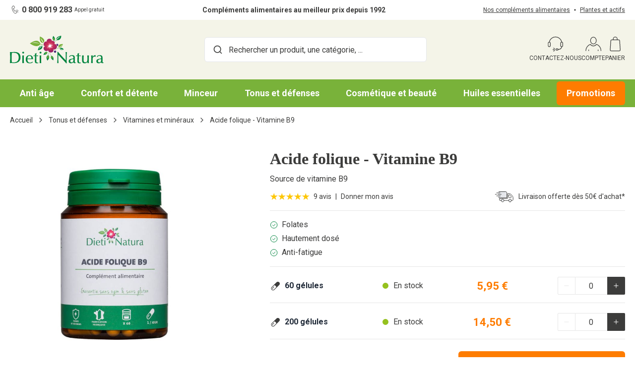

--- FILE ---
content_type: text/html; charset=UTF-8
request_url: https://www.dieti-natura.com/acide-folique.html
body_size: 110185
content:
<!doctype html>
<html lang="fr">
<head prefix="og: http://ogp.me/ns# fb: http://ogp.me/ns/fb# product: http://ogp.me/ns/product#">
    <meta charset="utf-8"/><script type="text/javascript">(window.NREUM||(NREUM={})).init={privacy:{cookies_enabled:true},ajax:{deny_list:["bam.eu01.nr-data.net"]},feature_flags:["soft_nav"],distributed_tracing:{enabled:true}};(window.NREUM||(NREUM={})).loader_config={agentID:"538571602",accountID:"2183819",trustKey:"2183819",xpid:"VgcPUl5SARAFVlVbBgABUVA=",licenseKey:"09926cadef",applicationID:"524911674",browserID:"538571602"};;/*! For license information please see nr-loader-spa-1.308.0.min.js.LICENSE.txt */
(()=>{var e,t,r={384:(e,t,r)=>{"use strict";r.d(t,{NT:()=>a,US:()=>u,Zm:()=>o,bQ:()=>d,dV:()=>c,pV:()=>l});var n=r(6154),i=r(1863),s=r(1910);const a={beacon:"bam.nr-data.net",errorBeacon:"bam.nr-data.net"};function o(){return n.gm.NREUM||(n.gm.NREUM={}),void 0===n.gm.newrelic&&(n.gm.newrelic=n.gm.NREUM),n.gm.NREUM}function c(){let e=o();return e.o||(e.o={ST:n.gm.setTimeout,SI:n.gm.setImmediate||n.gm.setInterval,CT:n.gm.clearTimeout,XHR:n.gm.XMLHttpRequest,REQ:n.gm.Request,EV:n.gm.Event,PR:n.gm.Promise,MO:n.gm.MutationObserver,FETCH:n.gm.fetch,WS:n.gm.WebSocket},(0,s.i)(...Object.values(e.o))),e}function d(e,t){let r=o();r.initializedAgents??={},t.initializedAt={ms:(0,i.t)(),date:new Date},r.initializedAgents[e]=t}function u(e,t){o()[e]=t}function l(){return function(){let e=o();const t=e.info||{};e.info={beacon:a.beacon,errorBeacon:a.errorBeacon,...t}}(),function(){let e=o();const t=e.init||{};e.init={...t}}(),c(),function(){let e=o();const t=e.loader_config||{};e.loader_config={...t}}(),o()}},782:(e,t,r)=>{"use strict";r.d(t,{T:()=>n});const n=r(860).K7.pageViewTiming},860:(e,t,r)=>{"use strict";r.d(t,{$J:()=>u,K7:()=>c,P3:()=>d,XX:()=>i,Yy:()=>o,df:()=>s,qY:()=>n,v4:()=>a});const n="events",i="jserrors",s="browser/blobs",a="rum",o="browser/logs",c={ajax:"ajax",genericEvents:"generic_events",jserrors:i,logging:"logging",metrics:"metrics",pageAction:"page_action",pageViewEvent:"page_view_event",pageViewTiming:"page_view_timing",sessionReplay:"session_replay",sessionTrace:"session_trace",softNav:"soft_navigations",spa:"spa"},d={[c.pageViewEvent]:1,[c.pageViewTiming]:2,[c.metrics]:3,[c.jserrors]:4,[c.spa]:5,[c.ajax]:6,[c.sessionTrace]:7,[c.softNav]:8,[c.sessionReplay]:9,[c.logging]:10,[c.genericEvents]:11},u={[c.pageViewEvent]:a,[c.pageViewTiming]:n,[c.ajax]:n,[c.spa]:n,[c.softNav]:n,[c.metrics]:i,[c.jserrors]:i,[c.sessionTrace]:s,[c.sessionReplay]:s,[c.logging]:o,[c.genericEvents]:"ins"}},944:(e,t,r)=>{"use strict";r.d(t,{R:()=>i});var n=r(3241);function i(e,t){"function"==typeof console.debug&&(console.debug("New Relic Warning: https://github.com/newrelic/newrelic-browser-agent/blob/main/docs/warning-codes.md#".concat(e),t),(0,n.W)({agentIdentifier:null,drained:null,type:"data",name:"warn",feature:"warn",data:{code:e,secondary:t}}))}},993:(e,t,r)=>{"use strict";r.d(t,{A$:()=>s,ET:()=>a,TZ:()=>o,p_:()=>i});var n=r(860);const i={ERROR:"ERROR",WARN:"WARN",INFO:"INFO",DEBUG:"DEBUG",TRACE:"TRACE"},s={OFF:0,ERROR:1,WARN:2,INFO:3,DEBUG:4,TRACE:5},a="log",o=n.K7.logging},1541:(e,t,r)=>{"use strict";r.d(t,{U:()=>i,f:()=>n});const n={MFE:"MFE",BA:"BA"};function i(e,t){if(2!==t?.harvestEndpointVersion)return{};const r=t.agentRef.runtime.appMetadata.agents[0].entityGuid;return e?{"source.id":e.id,"source.name":e.name,"source.type":e.type,"parent.id":e.parent?.id||r,"parent.type":e.parent?.type||n.BA}:{"entity.guid":r,appId:t.agentRef.info.applicationID}}},1687:(e,t,r)=>{"use strict";r.d(t,{Ak:()=>d,Ze:()=>h,x3:()=>u});var n=r(3241),i=r(7836),s=r(3606),a=r(860),o=r(2646);const c={};function d(e,t){const r={staged:!1,priority:a.P3[t]||0};l(e),c[e].get(t)||c[e].set(t,r)}function u(e,t){e&&c[e]&&(c[e].get(t)&&c[e].delete(t),p(e,t,!1),c[e].size&&f(e))}function l(e){if(!e)throw new Error("agentIdentifier required");c[e]||(c[e]=new Map)}function h(e="",t="feature",r=!1){if(l(e),!e||!c[e].get(t)||r)return p(e,t);c[e].get(t).staged=!0,f(e)}function f(e){const t=Array.from(c[e]);t.every(([e,t])=>t.staged)&&(t.sort((e,t)=>e[1].priority-t[1].priority),t.forEach(([t])=>{c[e].delete(t),p(e,t)}))}function p(e,t,r=!0){const a=e?i.ee.get(e):i.ee,c=s.i.handlers;if(!a.aborted&&a.backlog&&c){if((0,n.W)({agentIdentifier:e,type:"lifecycle",name:"drain",feature:t}),r){const e=a.backlog[t],r=c[t];if(r){for(let t=0;e&&t<e.length;++t)g(e[t],r);Object.entries(r).forEach(([e,t])=>{Object.values(t||{}).forEach(t=>{t[0]?.on&&t[0]?.context()instanceof o.y&&t[0].on(e,t[1])})})}}a.isolatedBacklog||delete c[t],a.backlog[t]=null,a.emit("drain-"+t,[])}}function g(e,t){var r=e[1];Object.values(t[r]||{}).forEach(t=>{var r=e[0];if(t[0]===r){var n=t[1],i=e[3],s=e[2];n.apply(i,s)}})}},1738:(e,t,r)=>{"use strict";r.d(t,{U:()=>f,Y:()=>h});var n=r(3241),i=r(9908),s=r(1863),a=r(944),o=r(5701),c=r(3969),d=r(8362),u=r(860),l=r(4261);function h(e,t,r,s){const h=s||r;!h||h[e]&&h[e]!==d.d.prototype[e]||(h[e]=function(){(0,i.p)(c.xV,["API/"+e+"/called"],void 0,u.K7.metrics,r.ee),(0,n.W)({agentIdentifier:r.agentIdentifier,drained:!!o.B?.[r.agentIdentifier],type:"data",name:"api",feature:l.Pl+e,data:{}});try{return t.apply(this,arguments)}catch(e){(0,a.R)(23,e)}})}function f(e,t,r,n,a){const o=e.info;null===r?delete o.jsAttributes[t]:o.jsAttributes[t]=r,(a||null===r)&&(0,i.p)(l.Pl+n,[(0,s.t)(),t,r],void 0,"session",e.ee)}},1741:(e,t,r)=>{"use strict";r.d(t,{W:()=>s});var n=r(944),i=r(4261);class s{#e(e,...t){if(this[e]!==s.prototype[e])return this[e](...t);(0,n.R)(35,e)}addPageAction(e,t){return this.#e(i.hG,e,t)}register(e){return this.#e(i.eY,e)}recordCustomEvent(e,t){return this.#e(i.fF,e,t)}setPageViewName(e,t){return this.#e(i.Fw,e,t)}setCustomAttribute(e,t,r){return this.#e(i.cD,e,t,r)}noticeError(e,t){return this.#e(i.o5,e,t)}setUserId(e,t=!1){return this.#e(i.Dl,e,t)}setApplicationVersion(e){return this.#e(i.nb,e)}setErrorHandler(e){return this.#e(i.bt,e)}addRelease(e,t){return this.#e(i.k6,e,t)}log(e,t){return this.#e(i.$9,e,t)}start(){return this.#e(i.d3)}finished(e){return this.#e(i.BL,e)}recordReplay(){return this.#e(i.CH)}pauseReplay(){return this.#e(i.Tb)}addToTrace(e){return this.#e(i.U2,e)}setCurrentRouteName(e){return this.#e(i.PA,e)}interaction(e){return this.#e(i.dT,e)}wrapLogger(e,t,r){return this.#e(i.Wb,e,t,r)}measure(e,t){return this.#e(i.V1,e,t)}consent(e){return this.#e(i.Pv,e)}}},1863:(e,t,r)=>{"use strict";function n(){return Math.floor(performance.now())}r.d(t,{t:()=>n})},1910:(e,t,r)=>{"use strict";r.d(t,{i:()=>s});var n=r(944);const i=new Map;function s(...e){return e.every(e=>{if(i.has(e))return i.get(e);const t="function"==typeof e?e.toString():"",r=t.includes("[native code]"),s=t.includes("nrWrapper");return r||s||(0,n.R)(64,e?.name||t),i.set(e,r),r})}},2555:(e,t,r)=>{"use strict";r.d(t,{D:()=>o,f:()=>a});var n=r(384),i=r(8122);const s={beacon:n.NT.beacon,errorBeacon:n.NT.errorBeacon,licenseKey:void 0,applicationID:void 0,sa:void 0,queueTime:void 0,applicationTime:void 0,ttGuid:void 0,user:void 0,account:void 0,product:void 0,extra:void 0,jsAttributes:{},userAttributes:void 0,atts:void 0,transactionName:void 0,tNamePlain:void 0};function a(e){try{return!!e.licenseKey&&!!e.errorBeacon&&!!e.applicationID}catch(e){return!1}}const o=e=>(0,i.a)(e,s)},2614:(e,t,r)=>{"use strict";r.d(t,{BB:()=>a,H3:()=>n,g:()=>d,iL:()=>c,tS:()=>o,uh:()=>i,wk:()=>s});const n="NRBA",i="SESSION",s=144e5,a=18e5,o={STARTED:"session-started",PAUSE:"session-pause",RESET:"session-reset",RESUME:"session-resume",UPDATE:"session-update"},c={SAME_TAB:"same-tab",CROSS_TAB:"cross-tab"},d={OFF:0,FULL:1,ERROR:2}},2646:(e,t,r)=>{"use strict";r.d(t,{y:()=>n});class n{constructor(e){this.contextId=e}}},2843:(e,t,r)=>{"use strict";r.d(t,{G:()=>s,u:()=>i});var n=r(3878);function i(e,t=!1,r,i){(0,n.DD)("visibilitychange",function(){if(t)return void("hidden"===document.visibilityState&&e());e(document.visibilityState)},r,i)}function s(e,t,r){(0,n.sp)("pagehide",e,t,r)}},3241:(e,t,r)=>{"use strict";r.d(t,{W:()=>s});var n=r(6154);const i="newrelic";function s(e={}){try{n.gm.dispatchEvent(new CustomEvent(i,{detail:e}))}catch(e){}}},3304:(e,t,r)=>{"use strict";r.d(t,{A:()=>s});var n=r(7836);const i=()=>{const e=new WeakSet;return(t,r)=>{if("object"==typeof r&&null!==r){if(e.has(r))return;e.add(r)}return r}};function s(e){try{return JSON.stringify(e,i())??""}catch(e){try{n.ee.emit("internal-error",[e])}catch(e){}return""}}},3333:(e,t,r)=>{"use strict";r.d(t,{$v:()=>u,TZ:()=>n,Xh:()=>c,Zp:()=>i,kd:()=>d,mq:()=>o,nf:()=>a,qN:()=>s});const n=r(860).K7.genericEvents,i=["auxclick","click","copy","keydown","paste","scrollend"],s=["focus","blur"],a=4,o=1e3,c=2e3,d=["PageAction","UserAction","BrowserPerformance"],u={RESOURCES:"experimental.resources",REGISTER:"register"}},3434:(e,t,r)=>{"use strict";r.d(t,{Jt:()=>s,YM:()=>d});var n=r(7836),i=r(5607);const s="nr@original:".concat(i.W),a=50;var o=Object.prototype.hasOwnProperty,c=!1;function d(e,t){return e||(e=n.ee),r.inPlace=function(e,t,n,i,s){n||(n="");const a="-"===n.charAt(0);for(let o=0;o<t.length;o++){const c=t[o],d=e[c];l(d)||(e[c]=r(d,a?c+n:n,i,c,s))}},r.flag=s,r;function r(t,r,n,c,d){return l(t)?t:(r||(r=""),nrWrapper[s]=t,function(e,t,r){if(Object.defineProperty&&Object.keys)try{return Object.keys(e).forEach(function(r){Object.defineProperty(t,r,{get:function(){return e[r]},set:function(t){return e[r]=t,t}})}),t}catch(e){u([e],r)}for(var n in e)o.call(e,n)&&(t[n]=e[n])}(t,nrWrapper,e),nrWrapper);function nrWrapper(){var s,o,l,h;let f;try{o=this,s=[...arguments],l="function"==typeof n?n(s,o):n||{}}catch(t){u([t,"",[s,o,c],l],e)}i(r+"start",[s,o,c],l,d);const p=performance.now();let g;try{return h=t.apply(o,s),g=performance.now(),h}catch(e){throw g=performance.now(),i(r+"err",[s,o,e],l,d),f=e,f}finally{const e=g-p,t={start:p,end:g,duration:e,isLongTask:e>=a,methodName:c,thrownError:f};t.isLongTask&&i("long-task",[t,o],l,d),i(r+"end",[s,o,h],l,d)}}}function i(r,n,i,s){if(!c||t){var a=c;c=!0;try{e.emit(r,n,i,t,s)}catch(t){u([t,r,n,i],e)}c=a}}}function u(e,t){t||(t=n.ee);try{t.emit("internal-error",e)}catch(e){}}function l(e){return!(e&&"function"==typeof e&&e.apply&&!e[s])}},3606:(e,t,r)=>{"use strict";r.d(t,{i:()=>s});var n=r(9908);s.on=a;var i=s.handlers={};function s(e,t,r,s){a(s||n.d,i,e,t,r)}function a(e,t,r,i,s){s||(s="feature"),e||(e=n.d);var a=t[s]=t[s]||{};(a[r]=a[r]||[]).push([e,i])}},3738:(e,t,r)=>{"use strict";r.d(t,{He:()=>i,Kp:()=>o,Lc:()=>d,Rz:()=>u,TZ:()=>n,bD:()=>s,d3:()=>a,jx:()=>l,sl:()=>h,uP:()=>c});const n=r(860).K7.sessionTrace,i="bstResource",s="resource",a="-start",o="-end",c="fn"+a,d="fn"+o,u="pushState",l=1e3,h=3e4},3785:(e,t,r)=>{"use strict";r.d(t,{R:()=>c,b:()=>d});var n=r(9908),i=r(1863),s=r(860),a=r(3969),o=r(993);function c(e,t,r={},c=o.p_.INFO,d=!0,u,l=(0,i.t)()){(0,n.p)(a.xV,["API/logging/".concat(c.toLowerCase(),"/called")],void 0,s.K7.metrics,e),(0,n.p)(o.ET,[l,t,r,c,d,u],void 0,s.K7.logging,e)}function d(e){return"string"==typeof e&&Object.values(o.p_).some(t=>t===e.toUpperCase().trim())}},3878:(e,t,r)=>{"use strict";function n(e,t){return{capture:e,passive:!1,signal:t}}function i(e,t,r=!1,i){window.addEventListener(e,t,n(r,i))}function s(e,t,r=!1,i){document.addEventListener(e,t,n(r,i))}r.d(t,{DD:()=>s,jT:()=>n,sp:()=>i})},3962:(e,t,r)=>{"use strict";r.d(t,{AM:()=>a,O2:()=>l,OV:()=>s,Qu:()=>h,TZ:()=>c,ih:()=>f,pP:()=>o,t1:()=>u,tC:()=>i,wD:()=>d});var n=r(860);const i=["click","keydown","submit"],s="popstate",a="api",o="initialPageLoad",c=n.K7.softNav,d=5e3,u=500,l={INITIAL_PAGE_LOAD:"",ROUTE_CHANGE:1,UNSPECIFIED:2},h={INTERACTION:1,AJAX:2,CUSTOM_END:3,CUSTOM_TRACER:4},f={IP:"in progress",PF:"pending finish",FIN:"finished",CAN:"cancelled"}},3969:(e,t,r)=>{"use strict";r.d(t,{TZ:()=>n,XG:()=>o,rs:()=>i,xV:()=>a,z_:()=>s});const n=r(860).K7.metrics,i="sm",s="cm",a="storeSupportabilityMetrics",o="storeEventMetrics"},4234:(e,t,r)=>{"use strict";r.d(t,{W:()=>s});var n=r(7836),i=r(1687);class s{constructor(e,t){this.agentIdentifier=e,this.ee=n.ee.get(e),this.featureName=t,this.blocked=!1}deregisterDrain(){(0,i.x3)(this.agentIdentifier,this.featureName)}}},4261:(e,t,r)=>{"use strict";r.d(t,{$9:()=>u,BL:()=>c,CH:()=>p,Dl:()=>R,Fw:()=>w,PA:()=>v,Pl:()=>n,Pv:()=>A,Tb:()=>h,U2:()=>a,V1:()=>E,Wb:()=>T,bt:()=>y,cD:()=>b,d3:()=>x,dT:()=>d,eY:()=>g,fF:()=>f,hG:()=>s,hw:()=>i,k6:()=>o,nb:()=>m,o5:()=>l});const n="api-",i=n+"ixn-",s="addPageAction",a="addToTrace",o="addRelease",c="finished",d="interaction",u="log",l="noticeError",h="pauseReplay",f="recordCustomEvent",p="recordReplay",g="register",m="setApplicationVersion",v="setCurrentRouteName",b="setCustomAttribute",y="setErrorHandler",w="setPageViewName",R="setUserId",x="start",T="wrapLogger",E="measure",A="consent"},5205:(e,t,r)=>{"use strict";r.d(t,{j:()=>S});var n=r(384),i=r(1741);var s=r(2555),a=r(3333);const o=e=>{if(!e||"string"!=typeof e)return!1;try{document.createDocumentFragment().querySelector(e)}catch{return!1}return!0};var c=r(2614),d=r(944),u=r(8122);const l="[data-nr-mask]",h=e=>(0,u.a)(e,(()=>{const e={feature_flags:[],experimental:{allow_registered_children:!1,resources:!1},mask_selector:"*",block_selector:"[data-nr-block]",mask_input_options:{color:!1,date:!1,"datetime-local":!1,email:!1,month:!1,number:!1,range:!1,search:!1,tel:!1,text:!1,time:!1,url:!1,week:!1,textarea:!1,select:!1,password:!0}};return{ajax:{deny_list:void 0,block_internal:!0,enabled:!0,autoStart:!0},api:{get allow_registered_children(){return e.feature_flags.includes(a.$v.REGISTER)||e.experimental.allow_registered_children},set allow_registered_children(t){e.experimental.allow_registered_children=t},duplicate_registered_data:!1},browser_consent_mode:{enabled:!1},distributed_tracing:{enabled:void 0,exclude_newrelic_header:void 0,cors_use_newrelic_header:void 0,cors_use_tracecontext_headers:void 0,allowed_origins:void 0},get feature_flags(){return e.feature_flags},set feature_flags(t){e.feature_flags=t},generic_events:{enabled:!0,autoStart:!0},harvest:{interval:30},jserrors:{enabled:!0,autoStart:!0},logging:{enabled:!0,autoStart:!0},metrics:{enabled:!0,autoStart:!0},obfuscate:void 0,page_action:{enabled:!0},page_view_event:{enabled:!0,autoStart:!0},page_view_timing:{enabled:!0,autoStart:!0},performance:{capture_marks:!1,capture_measures:!1,capture_detail:!0,resources:{get enabled(){return e.feature_flags.includes(a.$v.RESOURCES)||e.experimental.resources},set enabled(t){e.experimental.resources=t},asset_types:[],first_party_domains:[],ignore_newrelic:!0}},privacy:{cookies_enabled:!0},proxy:{assets:void 0,beacon:void 0},session:{expiresMs:c.wk,inactiveMs:c.BB},session_replay:{autoStart:!0,enabled:!1,preload:!1,sampling_rate:10,error_sampling_rate:100,collect_fonts:!1,inline_images:!1,fix_stylesheets:!0,mask_all_inputs:!0,get mask_text_selector(){return e.mask_selector},set mask_text_selector(t){o(t)?e.mask_selector="".concat(t,",").concat(l):""===t||null===t?e.mask_selector=l:(0,d.R)(5,t)},get block_class(){return"nr-block"},get ignore_class(){return"nr-ignore"},get mask_text_class(){return"nr-mask"},get block_selector(){return e.block_selector},set block_selector(t){o(t)?e.block_selector+=",".concat(t):""!==t&&(0,d.R)(6,t)},get mask_input_options(){return e.mask_input_options},set mask_input_options(t){t&&"object"==typeof t?e.mask_input_options={...t,password:!0}:(0,d.R)(7,t)}},session_trace:{enabled:!0,autoStart:!0},soft_navigations:{enabled:!0,autoStart:!0},spa:{enabled:!0,autoStart:!0},ssl:void 0,user_actions:{enabled:!0,elementAttributes:["id","className","tagName","type"]}}})());var f=r(6154),p=r(9324);let g=0;const m={buildEnv:p.F3,distMethod:p.Xs,version:p.xv,originTime:f.WN},v={consented:!1},b={appMetadata:{},get consented(){return this.session?.state?.consent||v.consented},set consented(e){v.consented=e},customTransaction:void 0,denyList:void 0,disabled:!1,harvester:void 0,isolatedBacklog:!1,isRecording:!1,loaderType:void 0,maxBytes:3e4,obfuscator:void 0,onerror:void 0,ptid:void 0,releaseIds:{},session:void 0,timeKeeper:void 0,registeredEntities:[],jsAttributesMetadata:{bytes:0},get harvestCount(){return++g}},y=e=>{const t=(0,u.a)(e,b),r=Object.keys(m).reduce((e,t)=>(e[t]={value:m[t],writable:!1,configurable:!0,enumerable:!0},e),{});return Object.defineProperties(t,r)};var w=r(5701);const R=e=>{const t=e.startsWith("http");e+="/",r.p=t?e:"https://"+e};var x=r(7836),T=r(3241);const E={accountID:void 0,trustKey:void 0,agentID:void 0,licenseKey:void 0,applicationID:void 0,xpid:void 0},A=e=>(0,u.a)(e,E),_=new Set;function S(e,t={},r,a){let{init:o,info:c,loader_config:d,runtime:u={},exposed:l=!0}=t;if(!c){const e=(0,n.pV)();o=e.init,c=e.info,d=e.loader_config}e.init=h(o||{}),e.loader_config=A(d||{}),c.jsAttributes??={},f.bv&&(c.jsAttributes.isWorker=!0),e.info=(0,s.D)(c);const p=e.init,g=[c.beacon,c.errorBeacon];_.has(e.agentIdentifier)||(p.proxy.assets&&(R(p.proxy.assets),g.push(p.proxy.assets)),p.proxy.beacon&&g.push(p.proxy.beacon),e.beacons=[...g],function(e){const t=(0,n.pV)();Object.getOwnPropertyNames(i.W.prototype).forEach(r=>{const n=i.W.prototype[r];if("function"!=typeof n||"constructor"===n)return;let s=t[r];e[r]&&!1!==e.exposed&&"micro-agent"!==e.runtime?.loaderType&&(t[r]=(...t)=>{const n=e[r](...t);return s?s(...t):n})})}(e),(0,n.US)("activatedFeatures",w.B)),u.denyList=[...p.ajax.deny_list||[],...p.ajax.block_internal?g:[]],u.ptid=e.agentIdentifier,u.loaderType=r,e.runtime=y(u),_.has(e.agentIdentifier)||(e.ee=x.ee.get(e.agentIdentifier),e.exposed=l,(0,T.W)({agentIdentifier:e.agentIdentifier,drained:!!w.B?.[e.agentIdentifier],type:"lifecycle",name:"initialize",feature:void 0,data:e.config})),_.add(e.agentIdentifier)}},5270:(e,t,r)=>{"use strict";r.d(t,{Aw:()=>a,SR:()=>s,rF:()=>o});var n=r(384),i=r(7767);function s(e){return!!(0,n.dV)().o.MO&&(0,i.V)(e)&&!0===e?.session_trace.enabled}function a(e){return!0===e?.session_replay.preload&&s(e)}function o(e,t){try{if("string"==typeof t?.type){if("password"===t.type.toLowerCase())return"*".repeat(e?.length||0);if(void 0!==t?.dataset?.nrUnmask||t?.classList?.contains("nr-unmask"))return e}}catch(e){}return"string"==typeof e?e.replace(/[\S]/g,"*"):"*".repeat(e?.length||0)}},5289:(e,t,r)=>{"use strict";r.d(t,{GG:()=>a,Qr:()=>c,sB:()=>o});var n=r(3878),i=r(6389);function s(){return"undefined"==typeof document||"complete"===document.readyState}function a(e,t){if(s())return e();const r=(0,i.J)(e),a=setInterval(()=>{s()&&(clearInterval(a),r())},500);(0,n.sp)("load",r,t)}function o(e){if(s())return e();(0,n.DD)("DOMContentLoaded",e)}function c(e){if(s())return e();(0,n.sp)("popstate",e)}},5607:(e,t,r)=>{"use strict";r.d(t,{W:()=>n});const n=(0,r(9566).bz)()},5701:(e,t,r)=>{"use strict";r.d(t,{B:()=>s,t:()=>a});var n=r(3241);const i=new Set,s={};function a(e,t){const r=t.agentIdentifier;s[r]??={},e&&"object"==typeof e&&(i.has(r)||(t.ee.emit("rumresp",[e]),s[r]=e,i.add(r),(0,n.W)({agentIdentifier:r,loaded:!0,drained:!0,type:"lifecycle",name:"load",feature:void 0,data:e})))}},6154:(e,t,r)=>{"use strict";r.d(t,{OF:()=>d,RI:()=>i,WN:()=>h,bv:()=>s,eN:()=>f,gm:()=>a,lR:()=>l,m:()=>c,mw:()=>o,sb:()=>u});var n=r(1863);const i="undefined"!=typeof window&&!!window.document,s="undefined"!=typeof WorkerGlobalScope&&("undefined"!=typeof self&&self instanceof WorkerGlobalScope&&self.navigator instanceof WorkerNavigator||"undefined"!=typeof globalThis&&globalThis instanceof WorkerGlobalScope&&globalThis.navigator instanceof WorkerNavigator),a=i?window:"undefined"!=typeof WorkerGlobalScope&&("undefined"!=typeof self&&self instanceof WorkerGlobalScope&&self||"undefined"!=typeof globalThis&&globalThis instanceof WorkerGlobalScope&&globalThis),o=Boolean("hidden"===a?.document?.visibilityState),c=""+a?.location,d=/iPad|iPhone|iPod/.test(a.navigator?.userAgent),u=d&&"undefined"==typeof SharedWorker,l=(()=>{const e=a.navigator?.userAgent?.match(/Firefox[/\s](\d+\.\d+)/);return Array.isArray(e)&&e.length>=2?+e[1]:0})(),h=Date.now()-(0,n.t)(),f=()=>"undefined"!=typeof PerformanceNavigationTiming&&a?.performance?.getEntriesByType("navigation")?.[0]?.responseStart},6344:(e,t,r)=>{"use strict";r.d(t,{BB:()=>u,Qb:()=>l,TZ:()=>i,Ug:()=>a,Vh:()=>s,_s:()=>o,bc:()=>d,yP:()=>c});var n=r(2614);const i=r(860).K7.sessionReplay,s="errorDuringReplay",a=.12,o={DomContentLoaded:0,Load:1,FullSnapshot:2,IncrementalSnapshot:3,Meta:4,Custom:5},c={[n.g.ERROR]:15e3,[n.g.FULL]:3e5,[n.g.OFF]:0},d={RESET:{message:"Session was reset",sm:"Reset"},IMPORT:{message:"Recorder failed to import",sm:"Import"},TOO_MANY:{message:"429: Too Many Requests",sm:"Too-Many"},TOO_BIG:{message:"Payload was too large",sm:"Too-Big"},CROSS_TAB:{message:"Session Entity was set to OFF on another tab",sm:"Cross-Tab"},ENTITLEMENTS:{message:"Session Replay is not allowed and will not be started",sm:"Entitlement"}},u=5e3,l={API:"api",RESUME:"resume",SWITCH_TO_FULL:"switchToFull",INITIALIZE:"initialize",PRELOAD:"preload"}},6389:(e,t,r)=>{"use strict";function n(e,t=500,r={}){const n=r?.leading||!1;let i;return(...r)=>{n&&void 0===i&&(e.apply(this,r),i=setTimeout(()=>{i=clearTimeout(i)},t)),n||(clearTimeout(i),i=setTimeout(()=>{e.apply(this,r)},t))}}function i(e){let t=!1;return(...r)=>{t||(t=!0,e.apply(this,r))}}r.d(t,{J:()=>i,s:()=>n})},6630:(e,t,r)=>{"use strict";r.d(t,{T:()=>n});const n=r(860).K7.pageViewEvent},6774:(e,t,r)=>{"use strict";r.d(t,{T:()=>n});const n=r(860).K7.jserrors},7295:(e,t,r)=>{"use strict";r.d(t,{Xv:()=>a,gX:()=>i,iW:()=>s});var n=[];function i(e){if(!e||s(e))return!1;if(0===n.length)return!0;if("*"===n[0].hostname)return!1;for(var t=0;t<n.length;t++){var r=n[t];if(r.hostname.test(e.hostname)&&r.pathname.test(e.pathname))return!1}return!0}function s(e){return void 0===e.hostname}function a(e){if(n=[],e&&e.length)for(var t=0;t<e.length;t++){let r=e[t];if(!r)continue;if("*"===r)return void(n=[{hostname:"*"}]);0===r.indexOf("http://")?r=r.substring(7):0===r.indexOf("https://")&&(r=r.substring(8));const i=r.indexOf("/");let s,a;i>0?(s=r.substring(0,i),a=r.substring(i)):(s=r,a="*");let[c]=s.split(":");n.push({hostname:o(c),pathname:o(a,!0)})}}function o(e,t=!1){const r=e.replace(/[.+?^${}()|[\]\\]/g,e=>"\\"+e).replace(/\*/g,".*?");return new RegExp((t?"^":"")+r+"$")}},7485:(e,t,r)=>{"use strict";r.d(t,{D:()=>i});var n=r(6154);function i(e){if(0===(e||"").indexOf("data:"))return{protocol:"data"};try{const t=new URL(e,location.href),r={port:t.port,hostname:t.hostname,pathname:t.pathname,search:t.search,protocol:t.protocol.slice(0,t.protocol.indexOf(":")),sameOrigin:t.protocol===n.gm?.location?.protocol&&t.host===n.gm?.location?.host};return r.port&&""!==r.port||("http:"===t.protocol&&(r.port="80"),"https:"===t.protocol&&(r.port="443")),r.pathname&&""!==r.pathname?r.pathname.startsWith("/")||(r.pathname="/".concat(r.pathname)):r.pathname="/",r}catch(e){return{}}}},7699:(e,t,r)=>{"use strict";r.d(t,{It:()=>s,KC:()=>o,No:()=>i,qh:()=>a});var n=r(860);const i=16e3,s=1e6,a="SESSION_ERROR",o={[n.K7.logging]:!0,[n.K7.genericEvents]:!1,[n.K7.jserrors]:!1,[n.K7.ajax]:!1}},7767:(e,t,r)=>{"use strict";r.d(t,{V:()=>i});var n=r(6154);const i=e=>n.RI&&!0===e?.privacy.cookies_enabled},7836:(e,t,r)=>{"use strict";r.d(t,{P:()=>o,ee:()=>c});var n=r(384),i=r(8990),s=r(2646),a=r(5607);const o="nr@context:".concat(a.W),c=function e(t,r){var n={},a={},u={},l=!1;try{l=16===r.length&&d.initializedAgents?.[r]?.runtime.isolatedBacklog}catch(e){}var h={on:p,addEventListener:p,removeEventListener:function(e,t){var r=n[e];if(!r)return;for(var i=0;i<r.length;i++)r[i]===t&&r.splice(i,1)},emit:function(e,r,n,i,s){!1!==s&&(s=!0);if(c.aborted&&!i)return;t&&s&&t.emit(e,r,n);var o=f(n);g(e).forEach(e=>{e.apply(o,r)});var d=v()[a[e]];d&&d.push([h,e,r,o]);return o},get:m,listeners:g,context:f,buffer:function(e,t){const r=v();if(t=t||"feature",h.aborted)return;Object.entries(e||{}).forEach(([e,n])=>{a[n]=t,t in r||(r[t]=[])})},abort:function(){h._aborted=!0,Object.keys(h.backlog).forEach(e=>{delete h.backlog[e]})},isBuffering:function(e){return!!v()[a[e]]},debugId:r,backlog:l?{}:t&&"object"==typeof t.backlog?t.backlog:{},isolatedBacklog:l};return Object.defineProperty(h,"aborted",{get:()=>{let e=h._aborted||!1;return e||(t&&(e=t.aborted),e)}}),h;function f(e){return e&&e instanceof s.y?e:e?(0,i.I)(e,o,()=>new s.y(o)):new s.y(o)}function p(e,t){n[e]=g(e).concat(t)}function g(e){return n[e]||[]}function m(t){return u[t]=u[t]||e(h,t)}function v(){return h.backlog}}(void 0,"globalEE"),d=(0,n.Zm)();d.ee||(d.ee=c)},8122:(e,t,r)=>{"use strict";r.d(t,{a:()=>i});var n=r(944);function i(e,t){try{if(!e||"object"!=typeof e)return(0,n.R)(3);if(!t||"object"!=typeof t)return(0,n.R)(4);const r=Object.create(Object.getPrototypeOf(t),Object.getOwnPropertyDescriptors(t)),s=0===Object.keys(r).length?e:r;for(let a in s)if(void 0!==e[a])try{if(null===e[a]){r[a]=null;continue}Array.isArray(e[a])&&Array.isArray(t[a])?r[a]=Array.from(new Set([...e[a],...t[a]])):"object"==typeof e[a]&&"object"==typeof t[a]?r[a]=i(e[a],t[a]):r[a]=e[a]}catch(e){r[a]||(0,n.R)(1,e)}return r}catch(e){(0,n.R)(2,e)}}},8139:(e,t,r)=>{"use strict";r.d(t,{u:()=>h});var n=r(7836),i=r(3434),s=r(8990),a=r(6154);const o={},c=a.gm.XMLHttpRequest,d="addEventListener",u="removeEventListener",l="nr@wrapped:".concat(n.P);function h(e){var t=function(e){return(e||n.ee).get("events")}(e);if(o[t.debugId]++)return t;o[t.debugId]=1;var r=(0,i.YM)(t,!0);function h(e){r.inPlace(e,[d,u],"-",p)}function p(e,t){return e[1]}return"getPrototypeOf"in Object&&(a.RI&&f(document,h),c&&f(c.prototype,h),f(a.gm,h)),t.on(d+"-start",function(e,t){var n=e[1];if(null!==n&&("function"==typeof n||"object"==typeof n)&&"newrelic"!==e[0]){var i=(0,s.I)(n,l,function(){var e={object:function(){if("function"!=typeof n.handleEvent)return;return n.handleEvent.apply(n,arguments)},function:n}[typeof n];return e?r(e,"fn-",null,e.name||"anonymous"):n});this.wrapped=e[1]=i}}),t.on(u+"-start",function(e){e[1]=this.wrapped||e[1]}),t}function f(e,t,...r){let n=e;for(;"object"==typeof n&&!Object.prototype.hasOwnProperty.call(n,d);)n=Object.getPrototypeOf(n);n&&t(n,...r)}},8362:(e,t,r)=>{"use strict";r.d(t,{d:()=>s});var n=r(9566),i=r(1741);class s extends i.W{agentIdentifier=(0,n.LA)(16)}},8374:(e,t,r)=>{r.nc=(()=>{try{return document?.currentScript?.nonce}catch(e){}return""})()},8990:(e,t,r)=>{"use strict";r.d(t,{I:()=>i});var n=Object.prototype.hasOwnProperty;function i(e,t,r){if(n.call(e,t))return e[t];var i=r();if(Object.defineProperty&&Object.keys)try{return Object.defineProperty(e,t,{value:i,writable:!0,enumerable:!1}),i}catch(e){}return e[t]=i,i}},9119:(e,t,r)=>{"use strict";r.d(t,{L:()=>s});var n=/([^?#]*)[^#]*(#[^?]*|$).*/,i=/([^?#]*)().*/;function s(e,t){return e?e.replace(t?n:i,"$1$2"):e}},9300:(e,t,r)=>{"use strict";r.d(t,{T:()=>n});const n=r(860).K7.ajax},9324:(e,t,r)=>{"use strict";r.d(t,{AJ:()=>a,F3:()=>i,Xs:()=>s,Yq:()=>o,xv:()=>n});const n="1.308.0",i="PROD",s="CDN",a="@newrelic/rrweb",o="1.0.1"},9566:(e,t,r)=>{"use strict";r.d(t,{LA:()=>o,ZF:()=>c,bz:()=>a,el:()=>d});var n=r(6154);const i="xxxxxxxx-xxxx-4xxx-yxxx-xxxxxxxxxxxx";function s(e,t){return e?15&e[t]:16*Math.random()|0}function a(){const e=n.gm?.crypto||n.gm?.msCrypto;let t,r=0;return e&&e.getRandomValues&&(t=e.getRandomValues(new Uint8Array(30))),i.split("").map(e=>"x"===e?s(t,r++).toString(16):"y"===e?(3&s()|8).toString(16):e).join("")}function o(e){const t=n.gm?.crypto||n.gm?.msCrypto;let r,i=0;t&&t.getRandomValues&&(r=t.getRandomValues(new Uint8Array(e)));const a=[];for(var o=0;o<e;o++)a.push(s(r,i++).toString(16));return a.join("")}function c(){return o(16)}function d(){return o(32)}},9908:(e,t,r)=>{"use strict";r.d(t,{d:()=>n,p:()=>i});var n=r(7836).ee.get("handle");function i(e,t,r,i,s){s?(s.buffer([e],i),s.emit(e,t,r)):(n.buffer([e],i),n.emit(e,t,r))}}},n={};function i(e){var t=n[e];if(void 0!==t)return t.exports;var s=n[e]={exports:{}};return r[e](s,s.exports,i),s.exports}i.m=r,i.d=(e,t)=>{for(var r in t)i.o(t,r)&&!i.o(e,r)&&Object.defineProperty(e,r,{enumerable:!0,get:t[r]})},i.f={},i.e=e=>Promise.all(Object.keys(i.f).reduce((t,r)=>(i.f[r](e,t),t),[])),i.u=e=>({212:"nr-spa-compressor",249:"nr-spa-recorder",478:"nr-spa"}[e]+"-1.308.0.min.js"),i.o=(e,t)=>Object.prototype.hasOwnProperty.call(e,t),e={},t="NRBA-1.308.0.PROD:",i.l=(r,n,s,a)=>{if(e[r])e[r].push(n);else{var o,c;if(void 0!==s)for(var d=document.getElementsByTagName("script"),u=0;u<d.length;u++){var l=d[u];if(l.getAttribute("src")==r||l.getAttribute("data-webpack")==t+s){o=l;break}}if(!o){c=!0;var h={478:"sha512-RSfSVnmHk59T/uIPbdSE0LPeqcEdF4/+XhfJdBuccH5rYMOEZDhFdtnh6X6nJk7hGpzHd9Ujhsy7lZEz/ORYCQ==",249:"sha512-ehJXhmntm85NSqW4MkhfQqmeKFulra3klDyY0OPDUE+sQ3GokHlPh1pmAzuNy//3j4ac6lzIbmXLvGQBMYmrkg==",212:"sha512-B9h4CR46ndKRgMBcK+j67uSR2RCnJfGefU+A7FrgR/k42ovXy5x/MAVFiSvFxuVeEk/pNLgvYGMp1cBSK/G6Fg=="};(o=document.createElement("script")).charset="utf-8",i.nc&&o.setAttribute("nonce",i.nc),o.setAttribute("data-webpack",t+s),o.src=r,0!==o.src.indexOf(window.location.origin+"/")&&(o.crossOrigin="anonymous"),h[a]&&(o.integrity=h[a])}e[r]=[n];var f=(t,n)=>{o.onerror=o.onload=null,clearTimeout(p);var i=e[r];if(delete e[r],o.parentNode&&o.parentNode.removeChild(o),i&&i.forEach(e=>e(n)),t)return t(n)},p=setTimeout(f.bind(null,void 0,{type:"timeout",target:o}),12e4);o.onerror=f.bind(null,o.onerror),o.onload=f.bind(null,o.onload),c&&document.head.appendChild(o)}},i.r=e=>{"undefined"!=typeof Symbol&&Symbol.toStringTag&&Object.defineProperty(e,Symbol.toStringTag,{value:"Module"}),Object.defineProperty(e,"__esModule",{value:!0})},i.p="https://js-agent.newrelic.com/",(()=>{var e={38:0,788:0};i.f.j=(t,r)=>{var n=i.o(e,t)?e[t]:void 0;if(0!==n)if(n)r.push(n[2]);else{var s=new Promise((r,i)=>n=e[t]=[r,i]);r.push(n[2]=s);var a=i.p+i.u(t),o=new Error;i.l(a,r=>{if(i.o(e,t)&&(0!==(n=e[t])&&(e[t]=void 0),n)){var s=r&&("load"===r.type?"missing":r.type),a=r&&r.target&&r.target.src;o.message="Loading chunk "+t+" failed: ("+s+": "+a+")",o.name="ChunkLoadError",o.type=s,o.request=a,n[1](o)}},"chunk-"+t,t)}};var t=(t,r)=>{var n,s,[a,o,c]=r,d=0;if(a.some(t=>0!==e[t])){for(n in o)i.o(o,n)&&(i.m[n]=o[n]);if(c)c(i)}for(t&&t(r);d<a.length;d++)s=a[d],i.o(e,s)&&e[s]&&e[s][0](),e[s]=0},r=self["webpackChunk:NRBA-1.308.0.PROD"]=self["webpackChunk:NRBA-1.308.0.PROD"]||[];r.forEach(t.bind(null,0)),r.push=t.bind(null,r.push.bind(r))})(),(()=>{"use strict";i(8374);var e=i(8362),t=i(860);const r=Object.values(t.K7);var n=i(5205);var s=i(9908),a=i(1863),o=i(4261),c=i(1738);var d=i(1687),u=i(4234),l=i(5289),h=i(6154),f=i(944),p=i(5270),g=i(7767),m=i(6389),v=i(7699);class b extends u.W{constructor(e,t){super(e.agentIdentifier,t),this.agentRef=e,this.abortHandler=void 0,this.featAggregate=void 0,this.loadedSuccessfully=void 0,this.onAggregateImported=new Promise(e=>{this.loadedSuccessfully=e}),this.deferred=Promise.resolve(),!1===e.init[this.featureName].autoStart?this.deferred=new Promise((t,r)=>{this.ee.on("manual-start-all",(0,m.J)(()=>{(0,d.Ak)(e.agentIdentifier,this.featureName),t()}))}):(0,d.Ak)(e.agentIdentifier,t)}importAggregator(e,t,r={}){if(this.featAggregate)return;const n=async()=>{let n;await this.deferred;try{if((0,g.V)(e.init)){const{setupAgentSession:t}=await i.e(478).then(i.bind(i,8766));n=t(e)}}catch(e){(0,f.R)(20,e),this.ee.emit("internal-error",[e]),(0,s.p)(v.qh,[e],void 0,this.featureName,this.ee)}try{if(!this.#t(this.featureName,n,e.init))return(0,d.Ze)(this.agentIdentifier,this.featureName),void this.loadedSuccessfully(!1);const{Aggregate:i}=await t();this.featAggregate=new i(e,r),e.runtime.harvester.initializedAggregates.push(this.featAggregate),this.loadedSuccessfully(!0)}catch(e){(0,f.R)(34,e),this.abortHandler?.(),(0,d.Ze)(this.agentIdentifier,this.featureName,!0),this.loadedSuccessfully(!1),this.ee&&this.ee.abort()}};h.RI?(0,l.GG)(()=>n(),!0):n()}#t(e,r,n){if(this.blocked)return!1;switch(e){case t.K7.sessionReplay:return(0,p.SR)(n)&&!!r;case t.K7.sessionTrace:return!!r;default:return!0}}}var y=i(6630),w=i(2614),R=i(3241);class x extends b{static featureName=y.T;constructor(e){var t;super(e,y.T),this.setupInspectionEvents(e.agentIdentifier),t=e,(0,c.Y)(o.Fw,function(e,r){"string"==typeof e&&("/"!==e.charAt(0)&&(e="/"+e),t.runtime.customTransaction=(r||"http://custom.transaction")+e,(0,s.p)(o.Pl+o.Fw,[(0,a.t)()],void 0,void 0,t.ee))},t),this.importAggregator(e,()=>i.e(478).then(i.bind(i,2467)))}setupInspectionEvents(e){const t=(t,r)=>{t&&(0,R.W)({agentIdentifier:e,timeStamp:t.timeStamp,loaded:"complete"===t.target.readyState,type:"window",name:r,data:t.target.location+""})};(0,l.sB)(e=>{t(e,"DOMContentLoaded")}),(0,l.GG)(e=>{t(e,"load")}),(0,l.Qr)(e=>{t(e,"navigate")}),this.ee.on(w.tS.UPDATE,(t,r)=>{(0,R.W)({agentIdentifier:e,type:"lifecycle",name:"session",data:r})})}}var T=i(384);class E extends e.d{constructor(e){var t;(super(),h.gm)?(this.features={},(0,T.bQ)(this.agentIdentifier,this),this.desiredFeatures=new Set(e.features||[]),this.desiredFeatures.add(x),(0,n.j)(this,e,e.loaderType||"agent"),t=this,(0,c.Y)(o.cD,function(e,r,n=!1){if("string"==typeof e){if(["string","number","boolean"].includes(typeof r)||null===r)return(0,c.U)(t,e,r,o.cD,n);(0,f.R)(40,typeof r)}else(0,f.R)(39,typeof e)},t),function(e){(0,c.Y)(o.Dl,function(t,r=!1){if("string"!=typeof t&&null!==t)return void(0,f.R)(41,typeof t);const n=e.info.jsAttributes["enduser.id"];r&&null!=n&&n!==t?(0,s.p)(o.Pl+"setUserIdAndResetSession",[t],void 0,"session",e.ee):(0,c.U)(e,"enduser.id",t,o.Dl,!0)},e)}(this),function(e){(0,c.Y)(o.nb,function(t){if("string"==typeof t||null===t)return(0,c.U)(e,"application.version",t,o.nb,!1);(0,f.R)(42,typeof t)},e)}(this),function(e){(0,c.Y)(o.d3,function(){e.ee.emit("manual-start-all")},e)}(this),function(e){(0,c.Y)(o.Pv,function(t=!0){if("boolean"==typeof t){if((0,s.p)(o.Pl+o.Pv,[t],void 0,"session",e.ee),e.runtime.consented=t,t){const t=e.features.page_view_event;t.onAggregateImported.then(e=>{const r=t.featAggregate;e&&!r.sentRum&&r.sendRum()})}}else(0,f.R)(65,typeof t)},e)}(this),this.run()):(0,f.R)(21)}get config(){return{info:this.info,init:this.init,loader_config:this.loader_config,runtime:this.runtime}}get api(){return this}run(){try{const e=function(e){const t={};return r.forEach(r=>{t[r]=!!e[r]?.enabled}),t}(this.init),n=[...this.desiredFeatures];n.sort((e,r)=>t.P3[e.featureName]-t.P3[r.featureName]),n.forEach(r=>{if(!e[r.featureName]&&r.featureName!==t.K7.pageViewEvent)return;if(r.featureName===t.K7.spa)return void(0,f.R)(67);const n=function(e){switch(e){case t.K7.ajax:return[t.K7.jserrors];case t.K7.sessionTrace:return[t.K7.ajax,t.K7.pageViewEvent];case t.K7.sessionReplay:return[t.K7.sessionTrace];case t.K7.pageViewTiming:return[t.K7.pageViewEvent];default:return[]}}(r.featureName).filter(e=>!(e in this.features));n.length>0&&(0,f.R)(36,{targetFeature:r.featureName,missingDependencies:n}),this.features[r.featureName]=new r(this)})}catch(e){(0,f.R)(22,e);for(const e in this.features)this.features[e].abortHandler?.();const t=(0,T.Zm)();delete t.initializedAgents[this.agentIdentifier]?.features,delete this.sharedAggregator;return t.ee.get(this.agentIdentifier).abort(),!1}}}var A=i(2843),_=i(782);class S extends b{static featureName=_.T;constructor(e){super(e,_.T),h.RI&&((0,A.u)(()=>(0,s.p)("docHidden",[(0,a.t)()],void 0,_.T,this.ee),!0),(0,A.G)(()=>(0,s.p)("winPagehide",[(0,a.t)()],void 0,_.T,this.ee)),this.importAggregator(e,()=>i.e(478).then(i.bind(i,9917))))}}var O=i(3969);class I extends b{static featureName=O.TZ;constructor(e){super(e,O.TZ),h.RI&&document.addEventListener("securitypolicyviolation",e=>{(0,s.p)(O.xV,["Generic/CSPViolation/Detected"],void 0,this.featureName,this.ee)}),this.importAggregator(e,()=>i.e(478).then(i.bind(i,6555)))}}var N=i(6774),P=i(3878),k=i(3304);class D{constructor(e,t,r,n,i){this.name="UncaughtError",this.message="string"==typeof e?e:(0,k.A)(e),this.sourceURL=t,this.line=r,this.column=n,this.__newrelic=i}}function C(e){return M(e)?e:new D(void 0!==e?.message?e.message:e,e?.filename||e?.sourceURL,e?.lineno||e?.line,e?.colno||e?.col,e?.__newrelic,e?.cause)}function j(e){const t="Unhandled Promise Rejection: ";if(!e?.reason)return;if(M(e.reason)){try{e.reason.message.startsWith(t)||(e.reason.message=t+e.reason.message)}catch(e){}return C(e.reason)}const r=C(e.reason);return(r.message||"").startsWith(t)||(r.message=t+r.message),r}function L(e){if(e.error instanceof SyntaxError&&!/:\d+$/.test(e.error.stack?.trim())){const t=new D(e.message,e.filename,e.lineno,e.colno,e.error.__newrelic,e.cause);return t.name=SyntaxError.name,t}return M(e.error)?e.error:C(e)}function M(e){return e instanceof Error&&!!e.stack}function H(e,r,n,i,o=(0,a.t)()){"string"==typeof e&&(e=new Error(e)),(0,s.p)("err",[e,o,!1,r,n.runtime.isRecording,void 0,i],void 0,t.K7.jserrors,n.ee),(0,s.p)("uaErr",[],void 0,t.K7.genericEvents,n.ee)}var B=i(1541),K=i(993),W=i(3785);function U(e,{customAttributes:t={},level:r=K.p_.INFO}={},n,i,s=(0,a.t)()){(0,W.R)(n.ee,e,t,r,!1,i,s)}function F(e,r,n,i,c=(0,a.t)()){(0,s.p)(o.Pl+o.hG,[c,e,r,i],void 0,t.K7.genericEvents,n.ee)}function V(e,r,n,i,c=(0,a.t)()){const{start:d,end:u,customAttributes:l}=r||{},h={customAttributes:l||{}};if("object"!=typeof h.customAttributes||"string"!=typeof e||0===e.length)return void(0,f.R)(57);const p=(e,t)=>null==e?t:"number"==typeof e?e:e instanceof PerformanceMark?e.startTime:Number.NaN;if(h.start=p(d,0),h.end=p(u,c),Number.isNaN(h.start)||Number.isNaN(h.end))(0,f.R)(57);else{if(h.duration=h.end-h.start,!(h.duration<0))return(0,s.p)(o.Pl+o.V1,[h,e,i],void 0,t.K7.genericEvents,n.ee),h;(0,f.R)(58)}}function G(e,r={},n,i,c=(0,a.t)()){(0,s.p)(o.Pl+o.fF,[c,e,r,i],void 0,t.K7.genericEvents,n.ee)}function z(e){(0,c.Y)(o.eY,function(t){return Y(e,t)},e)}function Y(e,r,n){(0,f.R)(54,"newrelic.register"),r||={},r.type=B.f.MFE,r.licenseKey||=e.info.licenseKey,r.blocked=!1,r.parent=n||{},Array.isArray(r.tags)||(r.tags=[]);const i={};r.tags.forEach(e=>{"name"!==e&&"id"!==e&&(i["source.".concat(e)]=!0)}),r.isolated??=!0;let o=()=>{};const c=e.runtime.registeredEntities;if(!r.isolated){const e=c.find(({metadata:{target:{id:e}}})=>e===r.id&&!r.isolated);if(e)return e}const d=e=>{r.blocked=!0,o=e};function u(e){return"string"==typeof e&&!!e.trim()&&e.trim().length<501||"number"==typeof e}e.init.api.allow_registered_children||d((0,m.J)(()=>(0,f.R)(55))),u(r.id)&&u(r.name)||d((0,m.J)(()=>(0,f.R)(48,r)));const l={addPageAction:(t,n={})=>g(F,[t,{...i,...n},e],r),deregister:()=>{d((0,m.J)(()=>(0,f.R)(68)))},log:(t,n={})=>g(U,[t,{...n,customAttributes:{...i,...n.customAttributes||{}}},e],r),measure:(t,n={})=>g(V,[t,{...n,customAttributes:{...i,...n.customAttributes||{}}},e],r),noticeError:(t,n={})=>g(H,[t,{...i,...n},e],r),register:(t={})=>g(Y,[e,t],l.metadata.target),recordCustomEvent:(t,n={})=>g(G,[t,{...i,...n},e],r),setApplicationVersion:e=>p("application.version",e),setCustomAttribute:(e,t)=>p(e,t),setUserId:e=>p("enduser.id",e),metadata:{customAttributes:i,target:r}},h=()=>(r.blocked&&o(),r.blocked);h()||c.push(l);const p=(e,t)=>{h()||(i[e]=t)},g=(r,n,i)=>{if(h())return;const o=(0,a.t)();(0,s.p)(O.xV,["API/register/".concat(r.name,"/called")],void 0,t.K7.metrics,e.ee);try{if(e.init.api.duplicate_registered_data&&"register"!==r.name){let e=n;if(n[1]instanceof Object){const t={"child.id":i.id,"child.type":i.type};e="customAttributes"in n[1]?[n[0],{...n[1],customAttributes:{...n[1].customAttributes,...t}},...n.slice(2)]:[n[0],{...n[1],...t},...n.slice(2)]}r(...e,void 0,o)}return r(...n,i,o)}catch(e){(0,f.R)(50,e)}};return l}class Z extends b{static featureName=N.T;constructor(e){var t;super(e,N.T),t=e,(0,c.Y)(o.o5,(e,r)=>H(e,r,t),t),function(e){(0,c.Y)(o.bt,function(t){e.runtime.onerror=t},e)}(e),function(e){let t=0;(0,c.Y)(o.k6,function(e,r){++t>10||(this.runtime.releaseIds[e.slice(-200)]=(""+r).slice(-200))},e)}(e),z(e);try{this.removeOnAbort=new AbortController}catch(e){}this.ee.on("internal-error",(t,r)=>{this.abortHandler&&(0,s.p)("ierr",[C(t),(0,a.t)(),!0,{},e.runtime.isRecording,r],void 0,this.featureName,this.ee)}),h.gm.addEventListener("unhandledrejection",t=>{this.abortHandler&&(0,s.p)("err",[j(t),(0,a.t)(),!1,{unhandledPromiseRejection:1},e.runtime.isRecording],void 0,this.featureName,this.ee)},(0,P.jT)(!1,this.removeOnAbort?.signal)),h.gm.addEventListener("error",t=>{this.abortHandler&&(0,s.p)("err",[L(t),(0,a.t)(),!1,{},e.runtime.isRecording],void 0,this.featureName,this.ee)},(0,P.jT)(!1,this.removeOnAbort?.signal)),this.abortHandler=this.#r,this.importAggregator(e,()=>i.e(478).then(i.bind(i,2176)))}#r(){this.removeOnAbort?.abort(),this.abortHandler=void 0}}var q=i(8990);let X=1;function J(e){const t=typeof e;return!e||"object"!==t&&"function"!==t?-1:e===h.gm?0:(0,q.I)(e,"nr@id",function(){return X++})}function Q(e){if("string"==typeof e&&e.length)return e.length;if("object"==typeof e){if("undefined"!=typeof ArrayBuffer&&e instanceof ArrayBuffer&&e.byteLength)return e.byteLength;if("undefined"!=typeof Blob&&e instanceof Blob&&e.size)return e.size;if(!("undefined"!=typeof FormData&&e instanceof FormData))try{return(0,k.A)(e).length}catch(e){return}}}var ee=i(8139),te=i(7836),re=i(3434);const ne={},ie=["open","send"];function se(e){var t=e||te.ee;const r=function(e){return(e||te.ee).get("xhr")}(t);if(void 0===h.gm.XMLHttpRequest)return r;if(ne[r.debugId]++)return r;ne[r.debugId]=1,(0,ee.u)(t);var n=(0,re.YM)(r),i=h.gm.XMLHttpRequest,s=h.gm.MutationObserver,a=h.gm.Promise,o=h.gm.setInterval,c="readystatechange",d=["onload","onerror","onabort","onloadstart","onloadend","onprogress","ontimeout"],u=[],l=h.gm.XMLHttpRequest=function(e){const t=new i(e),s=r.context(t);try{r.emit("new-xhr",[t],s),t.addEventListener(c,(a=s,function(){var e=this;e.readyState>3&&!a.resolved&&(a.resolved=!0,r.emit("xhr-resolved",[],e)),n.inPlace(e,d,"fn-",y)}),(0,P.jT)(!1))}catch(e){(0,f.R)(15,e);try{r.emit("internal-error",[e])}catch(e){}}var a;return t};function p(e,t){n.inPlace(t,["onreadystatechange"],"fn-",y)}if(function(e,t){for(var r in e)t[r]=e[r]}(i,l),l.prototype=i.prototype,n.inPlace(l.prototype,ie,"-xhr-",y),r.on("send-xhr-start",function(e,t){p(e,t),function(e){u.push(e),s&&(g?g.then(b):o?o(b):(m=-m,v.data=m))}(t)}),r.on("open-xhr-start",p),s){var g=a&&a.resolve();if(!o&&!a){var m=1,v=document.createTextNode(m);new s(b).observe(v,{characterData:!0})}}else t.on("fn-end",function(e){e[0]&&e[0].type===c||b()});function b(){for(var e=0;e<u.length;e++)p(0,u[e]);u.length&&(u=[])}function y(e,t){return t}return r}var ae="fetch-",oe=ae+"body-",ce=["arrayBuffer","blob","json","text","formData"],de=h.gm.Request,ue=h.gm.Response,le="prototype";const he={};function fe(e){const t=function(e){return(e||te.ee).get("fetch")}(e);if(!(de&&ue&&h.gm.fetch))return t;if(he[t.debugId]++)return t;function r(e,r,n){var i=e[r];"function"==typeof i&&(e[r]=function(){var e,r=[...arguments],s={};t.emit(n+"before-start",[r],s),s[te.P]&&s[te.P].dt&&(e=s[te.P].dt);var a=i.apply(this,r);return t.emit(n+"start",[r,e],a),a.then(function(e){return t.emit(n+"end",[null,e],a),e},function(e){throw t.emit(n+"end",[e],a),e})})}return he[t.debugId]=1,ce.forEach(e=>{r(de[le],e,oe),r(ue[le],e,oe)}),r(h.gm,"fetch",ae),t.on(ae+"end",function(e,r){var n=this;if(r){var i=r.headers.get("content-length");null!==i&&(n.rxSize=i),t.emit(ae+"done",[null,r],n)}else t.emit(ae+"done",[e],n)}),t}var pe=i(7485),ge=i(9566);class me{constructor(e){this.agentRef=e}generateTracePayload(e){const t=this.agentRef.loader_config;if(!this.shouldGenerateTrace(e)||!t)return null;var r=(t.accountID||"").toString()||null,n=(t.agentID||"").toString()||null,i=(t.trustKey||"").toString()||null;if(!r||!n)return null;var s=(0,ge.ZF)(),a=(0,ge.el)(),o=Date.now(),c={spanId:s,traceId:a,timestamp:o};return(e.sameOrigin||this.isAllowedOrigin(e)&&this.useTraceContextHeadersForCors())&&(c.traceContextParentHeader=this.generateTraceContextParentHeader(s,a),c.traceContextStateHeader=this.generateTraceContextStateHeader(s,o,r,n,i)),(e.sameOrigin&&!this.excludeNewrelicHeader()||!e.sameOrigin&&this.isAllowedOrigin(e)&&this.useNewrelicHeaderForCors())&&(c.newrelicHeader=this.generateTraceHeader(s,a,o,r,n,i)),c}generateTraceContextParentHeader(e,t){return"00-"+t+"-"+e+"-01"}generateTraceContextStateHeader(e,t,r,n,i){return i+"@nr=0-1-"+r+"-"+n+"-"+e+"----"+t}generateTraceHeader(e,t,r,n,i,s){if(!("function"==typeof h.gm?.btoa))return null;var a={v:[0,1],d:{ty:"Browser",ac:n,ap:i,id:e,tr:t,ti:r}};return s&&n!==s&&(a.d.tk=s),btoa((0,k.A)(a))}shouldGenerateTrace(e){return this.agentRef.init?.distributed_tracing?.enabled&&this.isAllowedOrigin(e)}isAllowedOrigin(e){var t=!1;const r=this.agentRef.init?.distributed_tracing;if(e.sameOrigin)t=!0;else if(r?.allowed_origins instanceof Array)for(var n=0;n<r.allowed_origins.length;n++){var i=(0,pe.D)(r.allowed_origins[n]);if(e.hostname===i.hostname&&e.protocol===i.protocol&&e.port===i.port){t=!0;break}}return t}excludeNewrelicHeader(){var e=this.agentRef.init?.distributed_tracing;return!!e&&!!e.exclude_newrelic_header}useNewrelicHeaderForCors(){var e=this.agentRef.init?.distributed_tracing;return!!e&&!1!==e.cors_use_newrelic_header}useTraceContextHeadersForCors(){var e=this.agentRef.init?.distributed_tracing;return!!e&&!!e.cors_use_tracecontext_headers}}var ve=i(9300),be=i(7295);function ye(e){return"string"==typeof e?e:e instanceof(0,T.dV)().o.REQ?e.url:h.gm?.URL&&e instanceof URL?e.href:void 0}var we=["load","error","abort","timeout"],Re=we.length,xe=(0,T.dV)().o.REQ,Te=(0,T.dV)().o.XHR;const Ee="X-NewRelic-App-Data";class Ae extends b{static featureName=ve.T;constructor(e){super(e,ve.T),this.dt=new me(e),this.handler=(e,t,r,n)=>(0,s.p)(e,t,r,n,this.ee);try{const e={xmlhttprequest:"xhr",fetch:"fetch",beacon:"beacon"};h.gm?.performance?.getEntriesByType("resource").forEach(r=>{if(r.initiatorType in e&&0!==r.responseStatus){const n={status:r.responseStatus},i={rxSize:r.transferSize,duration:Math.floor(r.duration),cbTime:0};_e(n,r.name),this.handler("xhr",[n,i,r.startTime,r.responseEnd,e[r.initiatorType]],void 0,t.K7.ajax)}})}catch(e){}fe(this.ee),se(this.ee),function(e,r,n,i){function o(e){var t=this;t.totalCbs=0,t.called=0,t.cbTime=0,t.end=T,t.ended=!1,t.xhrGuids={},t.lastSize=null,t.loadCaptureCalled=!1,t.params=this.params||{},t.metrics=this.metrics||{},t.latestLongtaskEnd=0,e.addEventListener("load",function(r){E(t,e)},(0,P.jT)(!1)),h.lR||e.addEventListener("progress",function(e){t.lastSize=e.loaded},(0,P.jT)(!1))}function c(e){this.params={method:e[0]},_e(this,e[1]),this.metrics={}}function d(t,r){e.loader_config.xpid&&this.sameOrigin&&r.setRequestHeader("X-NewRelic-ID",e.loader_config.xpid);var n=i.generateTracePayload(this.parsedOrigin);if(n){var s=!1;n.newrelicHeader&&(r.setRequestHeader("newrelic",n.newrelicHeader),s=!0),n.traceContextParentHeader&&(r.setRequestHeader("traceparent",n.traceContextParentHeader),n.traceContextStateHeader&&r.setRequestHeader("tracestate",n.traceContextStateHeader),s=!0),s&&(this.dt=n)}}function u(e,t){var n=this.metrics,i=e[0],s=this;if(n&&i){var o=Q(i);o&&(n.txSize=o)}this.startTime=(0,a.t)(),this.body=i,this.listener=function(e){try{"abort"!==e.type||s.loadCaptureCalled||(s.params.aborted=!0),("load"!==e.type||s.called===s.totalCbs&&(s.onloadCalled||"function"!=typeof t.onload)&&"function"==typeof s.end)&&s.end(t)}catch(e){try{r.emit("internal-error",[e])}catch(e){}}};for(var c=0;c<Re;c++)t.addEventListener(we[c],this.listener,(0,P.jT)(!1))}function l(e,t,r){this.cbTime+=e,t?this.onloadCalled=!0:this.called+=1,this.called!==this.totalCbs||!this.onloadCalled&&"function"==typeof r.onload||"function"!=typeof this.end||this.end(r)}function f(e,t){var r=""+J(e)+!!t;this.xhrGuids&&!this.xhrGuids[r]&&(this.xhrGuids[r]=!0,this.totalCbs+=1)}function p(e,t){var r=""+J(e)+!!t;this.xhrGuids&&this.xhrGuids[r]&&(delete this.xhrGuids[r],this.totalCbs-=1)}function g(){this.endTime=(0,a.t)()}function m(e,t){t instanceof Te&&"load"===e[0]&&r.emit("xhr-load-added",[e[1],e[2]],t)}function v(e,t){t instanceof Te&&"load"===e[0]&&r.emit("xhr-load-removed",[e[1],e[2]],t)}function b(e,t,r){t instanceof Te&&("onload"===r&&(this.onload=!0),("load"===(e[0]&&e[0].type)||this.onload)&&(this.xhrCbStart=(0,a.t)()))}function y(e,t){this.xhrCbStart&&r.emit("xhr-cb-time",[(0,a.t)()-this.xhrCbStart,this.onload,t],t)}function w(e){var t,r=e[1]||{};if("string"==typeof e[0]?0===(t=e[0]).length&&h.RI&&(t=""+h.gm.location.href):e[0]&&e[0].url?t=e[0].url:h.gm?.URL&&e[0]&&e[0]instanceof URL?t=e[0].href:"function"==typeof e[0].toString&&(t=e[0].toString()),"string"==typeof t&&0!==t.length){t&&(this.parsedOrigin=(0,pe.D)(t),this.sameOrigin=this.parsedOrigin.sameOrigin);var n=i.generateTracePayload(this.parsedOrigin);if(n&&(n.newrelicHeader||n.traceContextParentHeader))if(e[0]&&e[0].headers)o(e[0].headers,n)&&(this.dt=n);else{var s={};for(var a in r)s[a]=r[a];s.headers=new Headers(r.headers||{}),o(s.headers,n)&&(this.dt=n),e.length>1?e[1]=s:e.push(s)}}function o(e,t){var r=!1;return t.newrelicHeader&&(e.set("newrelic",t.newrelicHeader),r=!0),t.traceContextParentHeader&&(e.set("traceparent",t.traceContextParentHeader),t.traceContextStateHeader&&e.set("tracestate",t.traceContextStateHeader),r=!0),r}}function R(e,t){this.params={},this.metrics={},this.startTime=(0,a.t)(),this.dt=t,e.length>=1&&(this.target=e[0]),e.length>=2&&(this.opts=e[1]);var r=this.opts||{},n=this.target;_e(this,ye(n));var i=(""+(n&&n instanceof xe&&n.method||r.method||"GET")).toUpperCase();this.params.method=i,this.body=r.body,this.txSize=Q(r.body)||0}function x(e,r){if(this.endTime=(0,a.t)(),this.params||(this.params={}),(0,be.iW)(this.params))return;let i;this.params.status=r?r.status:0,"string"==typeof this.rxSize&&this.rxSize.length>0&&(i=+this.rxSize);const s={txSize:this.txSize,rxSize:i,duration:(0,a.t)()-this.startTime};n("xhr",[this.params,s,this.startTime,this.endTime,"fetch"],this,t.K7.ajax)}function T(e){const r=this.params,i=this.metrics;if(!this.ended){this.ended=!0;for(let t=0;t<Re;t++)e.removeEventListener(we[t],this.listener,!1);r.aborted||(0,be.iW)(r)||(i.duration=(0,a.t)()-this.startTime,this.loadCaptureCalled||4!==e.readyState?null==r.status&&(r.status=0):E(this,e),i.cbTime=this.cbTime,n("xhr",[r,i,this.startTime,this.endTime,"xhr"],this,t.K7.ajax))}}function E(e,n){e.params.status=n.status;var i=function(e,t){var r=e.responseType;return"json"===r&&null!==t?t:"arraybuffer"===r||"blob"===r||"json"===r?Q(e.response):"text"===r||""===r||void 0===r?Q(e.responseText):void 0}(n,e.lastSize);if(i&&(e.metrics.rxSize=i),e.sameOrigin&&n.getAllResponseHeaders().indexOf(Ee)>=0){var a=n.getResponseHeader(Ee);a&&((0,s.p)(O.rs,["Ajax/CrossApplicationTracing/Header/Seen"],void 0,t.K7.metrics,r),e.params.cat=a.split(", ").pop())}e.loadCaptureCalled=!0}r.on("new-xhr",o),r.on("open-xhr-start",c),r.on("open-xhr-end",d),r.on("send-xhr-start",u),r.on("xhr-cb-time",l),r.on("xhr-load-added",f),r.on("xhr-load-removed",p),r.on("xhr-resolved",g),r.on("addEventListener-end",m),r.on("removeEventListener-end",v),r.on("fn-end",y),r.on("fetch-before-start",w),r.on("fetch-start",R),r.on("fn-start",b),r.on("fetch-done",x)}(e,this.ee,this.handler,this.dt),this.importAggregator(e,()=>i.e(478).then(i.bind(i,3845)))}}function _e(e,t){var r=(0,pe.D)(t),n=e.params||e;n.hostname=r.hostname,n.port=r.port,n.protocol=r.protocol,n.host=r.hostname+":"+r.port,n.pathname=r.pathname,e.parsedOrigin=r,e.sameOrigin=r.sameOrigin}const Se={},Oe=["pushState","replaceState"];function Ie(e){const t=function(e){return(e||te.ee).get("history")}(e);return!h.RI||Se[t.debugId]++||(Se[t.debugId]=1,(0,re.YM)(t).inPlace(window.history,Oe,"-")),t}var Ne=i(3738);function Pe(e){(0,c.Y)(o.BL,function(r=Date.now()){const n=r-h.WN;n<0&&(0,f.R)(62,r),(0,s.p)(O.XG,[o.BL,{time:n}],void 0,t.K7.metrics,e.ee),e.addToTrace({name:o.BL,start:r,origin:"nr"}),(0,s.p)(o.Pl+o.hG,[n,o.BL],void 0,t.K7.genericEvents,e.ee)},e)}const{He:ke,bD:De,d3:Ce,Kp:je,TZ:Le,Lc:Me,uP:He,Rz:Be}=Ne;class Ke extends b{static featureName=Le;constructor(e){var r;super(e,Le),r=e,(0,c.Y)(o.U2,function(e){if(!(e&&"object"==typeof e&&e.name&&e.start))return;const n={n:e.name,s:e.start-h.WN,e:(e.end||e.start)-h.WN,o:e.origin||"",t:"api"};n.s<0||n.e<0||n.e<n.s?(0,f.R)(61,{start:n.s,end:n.e}):(0,s.p)("bstApi",[n],void 0,t.K7.sessionTrace,r.ee)},r),Pe(e);if(!(0,g.V)(e.init))return void this.deregisterDrain();const n=this.ee;let d;Ie(n),this.eventsEE=(0,ee.u)(n),this.eventsEE.on(He,function(e,t){this.bstStart=(0,a.t)()}),this.eventsEE.on(Me,function(e,r){(0,s.p)("bst",[e[0],r,this.bstStart,(0,a.t)()],void 0,t.K7.sessionTrace,n)}),n.on(Be+Ce,function(e){this.time=(0,a.t)(),this.startPath=location.pathname+location.hash}),n.on(Be+je,function(e){(0,s.p)("bstHist",[location.pathname+location.hash,this.startPath,this.time],void 0,t.K7.sessionTrace,n)});try{d=new PerformanceObserver(e=>{const r=e.getEntries();(0,s.p)(ke,[r],void 0,t.K7.sessionTrace,n)}),d.observe({type:De,buffered:!0})}catch(e){}this.importAggregator(e,()=>i.e(478).then(i.bind(i,6974)),{resourceObserver:d})}}var We=i(6344);class Ue extends b{static featureName=We.TZ;#n;recorder;constructor(e){var r;let n;super(e,We.TZ),r=e,(0,c.Y)(o.CH,function(){(0,s.p)(o.CH,[],void 0,t.K7.sessionReplay,r.ee)},r),function(e){(0,c.Y)(o.Tb,function(){(0,s.p)(o.Tb,[],void 0,t.K7.sessionReplay,e.ee)},e)}(e);try{n=JSON.parse(localStorage.getItem("".concat(w.H3,"_").concat(w.uh)))}catch(e){}(0,p.SR)(e.init)&&this.ee.on(o.CH,()=>this.#i()),this.#s(n)&&this.importRecorder().then(e=>{e.startRecording(We.Qb.PRELOAD,n?.sessionReplayMode)}),this.importAggregator(this.agentRef,()=>i.e(478).then(i.bind(i,6167)),this),this.ee.on("err",e=>{this.blocked||this.agentRef.runtime.isRecording&&(this.errorNoticed=!0,(0,s.p)(We.Vh,[e],void 0,this.featureName,this.ee))})}#s(e){return e&&(e.sessionReplayMode===w.g.FULL||e.sessionReplayMode===w.g.ERROR)||(0,p.Aw)(this.agentRef.init)}importRecorder(){return this.recorder?Promise.resolve(this.recorder):(this.#n??=Promise.all([i.e(478),i.e(249)]).then(i.bind(i,4866)).then(({Recorder:e})=>(this.recorder=new e(this),this.recorder)).catch(e=>{throw this.ee.emit("internal-error",[e]),this.blocked=!0,e}),this.#n)}#i(){this.blocked||(this.featAggregate?this.featAggregate.mode!==w.g.FULL&&this.featAggregate.initializeRecording(w.g.FULL,!0,We.Qb.API):this.importRecorder().then(()=>{this.recorder.startRecording(We.Qb.API,w.g.FULL)}))}}var Fe=i(3962);class Ve extends b{static featureName=Fe.TZ;constructor(e){if(super(e,Fe.TZ),function(e){const r=e.ee.get("tracer");function n(){}(0,c.Y)(o.dT,function(e){return(new n).get("object"==typeof e?e:{})},e);const i=n.prototype={createTracer:function(n,i){var o={},c=this,d="function"==typeof i;return(0,s.p)(O.xV,["API/createTracer/called"],void 0,t.K7.metrics,e.ee),function(){if(r.emit((d?"":"no-")+"fn-start",[(0,a.t)(),c,d],o),d)try{return i.apply(this,arguments)}catch(e){const t="string"==typeof e?new Error(e):e;throw r.emit("fn-err",[arguments,this,t],o),t}finally{r.emit("fn-end",[(0,a.t)()],o)}}}};["actionText","setName","setAttribute","save","ignore","onEnd","getContext","end","get"].forEach(r=>{c.Y.apply(this,[r,function(){return(0,s.p)(o.hw+r,[performance.now(),...arguments],this,t.K7.softNav,e.ee),this},e,i])}),(0,c.Y)(o.PA,function(){(0,s.p)(o.hw+"routeName",[performance.now(),...arguments],void 0,t.K7.softNav,e.ee)},e)}(e),!h.RI||!(0,T.dV)().o.MO)return;const r=Ie(this.ee);try{this.removeOnAbort=new AbortController}catch(e){}Fe.tC.forEach(e=>{(0,P.sp)(e,e=>{l(e)},!0,this.removeOnAbort?.signal)});const n=()=>(0,s.p)("newURL",[(0,a.t)(),""+window.location],void 0,this.featureName,this.ee);r.on("pushState-end",n),r.on("replaceState-end",n),(0,P.sp)(Fe.OV,e=>{l(e),(0,s.p)("newURL",[e.timeStamp,""+window.location],void 0,this.featureName,this.ee)},!0,this.removeOnAbort?.signal);let d=!1;const u=new((0,T.dV)().o.MO)((e,t)=>{d||(d=!0,requestAnimationFrame(()=>{(0,s.p)("newDom",[(0,a.t)()],void 0,this.featureName,this.ee),d=!1}))}),l=(0,m.s)(e=>{"loading"!==document.readyState&&((0,s.p)("newUIEvent",[e],void 0,this.featureName,this.ee),u.observe(document.body,{attributes:!0,childList:!0,subtree:!0,characterData:!0}))},100,{leading:!0});this.abortHandler=function(){this.removeOnAbort?.abort(),u.disconnect(),this.abortHandler=void 0},this.importAggregator(e,()=>i.e(478).then(i.bind(i,4393)),{domObserver:u})}}var Ge=i(3333),ze=i(9119);const Ye={},Ze=new Set;function qe(e){return"string"==typeof e?{type:"string",size:(new TextEncoder).encode(e).length}:e instanceof ArrayBuffer?{type:"ArrayBuffer",size:e.byteLength}:e instanceof Blob?{type:"Blob",size:e.size}:e instanceof DataView?{type:"DataView",size:e.byteLength}:ArrayBuffer.isView(e)?{type:"TypedArray",size:e.byteLength}:{type:"unknown",size:0}}class Xe{constructor(e,t){this.timestamp=(0,a.t)(),this.currentUrl=(0,ze.L)(window.location.href),this.socketId=(0,ge.LA)(8),this.requestedUrl=(0,ze.L)(e),this.requestedProtocols=Array.isArray(t)?t.join(","):t||"",this.openedAt=void 0,this.protocol=void 0,this.extensions=void 0,this.binaryType=void 0,this.messageOrigin=void 0,this.messageCount=0,this.messageBytes=0,this.messageBytesMin=0,this.messageBytesMax=0,this.messageTypes=void 0,this.sendCount=0,this.sendBytes=0,this.sendBytesMin=0,this.sendBytesMax=0,this.sendTypes=void 0,this.closedAt=void 0,this.closeCode=void 0,this.closeReason="unknown",this.closeWasClean=void 0,this.connectedDuration=0,this.hasErrors=void 0}}class $e extends b{static featureName=Ge.TZ;constructor(e){super(e,Ge.TZ);const r=e.init.feature_flags.includes("websockets"),n=[e.init.page_action.enabled,e.init.performance.capture_marks,e.init.performance.capture_measures,e.init.performance.resources.enabled,e.init.user_actions.enabled,r];var d;let u,l;if(d=e,(0,c.Y)(o.hG,(e,t)=>F(e,t,d),d),function(e){(0,c.Y)(o.fF,(t,r)=>G(t,r,e),e)}(e),Pe(e),z(e),function(e){(0,c.Y)(o.V1,(t,r)=>V(t,r,e),e)}(e),r&&(l=function(e){if(!(0,T.dV)().o.WS)return e;const t=e.get("websockets");if(Ye[t.debugId]++)return t;Ye[t.debugId]=1,(0,A.G)(()=>{const e=(0,a.t)();Ze.forEach(r=>{r.nrData.closedAt=e,r.nrData.closeCode=1001,r.nrData.closeReason="Page navigating away",r.nrData.closeWasClean=!1,r.nrData.openedAt&&(r.nrData.connectedDuration=e-r.nrData.openedAt),t.emit("ws",[r.nrData],r)})});class r extends WebSocket{static name="WebSocket";static toString(){return"function WebSocket() { [native code] }"}toString(){return"[object WebSocket]"}get[Symbol.toStringTag](){return r.name}#a(e){(e.__newrelic??={}).socketId=this.nrData.socketId,this.nrData.hasErrors??=!0}constructor(...e){super(...e),this.nrData=new Xe(e[0],e[1]),this.addEventListener("open",()=>{this.nrData.openedAt=(0,a.t)(),["protocol","extensions","binaryType"].forEach(e=>{this.nrData[e]=this[e]}),Ze.add(this)}),this.addEventListener("message",e=>{const{type:t,size:r}=qe(e.data);this.nrData.messageOrigin??=(0,ze.L)(e.origin),this.nrData.messageCount++,this.nrData.messageBytes+=r,this.nrData.messageBytesMin=Math.min(this.nrData.messageBytesMin||1/0,r),this.nrData.messageBytesMax=Math.max(this.nrData.messageBytesMax,r),(this.nrData.messageTypes??"").includes(t)||(this.nrData.messageTypes=this.nrData.messageTypes?"".concat(this.nrData.messageTypes,",").concat(t):t)}),this.addEventListener("close",e=>{this.nrData.closedAt=(0,a.t)(),this.nrData.closeCode=e.code,e.reason&&(this.nrData.closeReason=e.reason),this.nrData.closeWasClean=e.wasClean,this.nrData.connectedDuration=this.nrData.closedAt-this.nrData.openedAt,Ze.delete(this),t.emit("ws",[this.nrData],this)})}addEventListener(e,t,...r){const n=this,i="function"==typeof t?function(...e){try{return t.apply(this,e)}catch(e){throw n.#a(e),e}}:t?.handleEvent?{handleEvent:function(...e){try{return t.handleEvent.apply(t,e)}catch(e){throw n.#a(e),e}}}:t;return super.addEventListener(e,i,...r)}send(e){if(this.readyState===WebSocket.OPEN){const{type:t,size:r}=qe(e);this.nrData.sendCount++,this.nrData.sendBytes+=r,this.nrData.sendBytesMin=Math.min(this.nrData.sendBytesMin||1/0,r),this.nrData.sendBytesMax=Math.max(this.nrData.sendBytesMax,r),(this.nrData.sendTypes??"").includes(t)||(this.nrData.sendTypes=this.nrData.sendTypes?"".concat(this.nrData.sendTypes,",").concat(t):t)}try{return super.send(e)}catch(e){throw this.#a(e),e}}close(...e){try{super.close(...e)}catch(e){throw this.#a(e),e}}}return h.gm.WebSocket=r,t}(this.ee)),h.RI){if(fe(this.ee),se(this.ee),u=Ie(this.ee),e.init.user_actions.enabled){function f(t){const r=(0,pe.D)(t);return e.beacons.includes(r.hostname+":"+r.port)}function p(){u.emit("navChange")}Ge.Zp.forEach(e=>(0,P.sp)(e,e=>(0,s.p)("ua",[e],void 0,this.featureName,this.ee),!0)),Ge.qN.forEach(e=>{const t=(0,m.s)(e=>{(0,s.p)("ua",[e],void 0,this.featureName,this.ee)},500,{leading:!0});(0,P.sp)(e,t)}),h.gm.addEventListener("error",()=>{(0,s.p)("uaErr",[],void 0,t.K7.genericEvents,this.ee)},(0,P.jT)(!1,this.removeOnAbort?.signal)),this.ee.on("open-xhr-start",(e,r)=>{f(e[1])||r.addEventListener("readystatechange",()=>{2===r.readyState&&(0,s.p)("uaXhr",[],void 0,t.K7.genericEvents,this.ee)})}),this.ee.on("fetch-start",e=>{e.length>=1&&!f(ye(e[0]))&&(0,s.p)("uaXhr",[],void 0,t.K7.genericEvents,this.ee)}),u.on("pushState-end",p),u.on("replaceState-end",p),window.addEventListener("hashchange",p,(0,P.jT)(!0,this.removeOnAbort?.signal)),window.addEventListener("popstate",p,(0,P.jT)(!0,this.removeOnAbort?.signal))}if(e.init.performance.resources.enabled&&h.gm.PerformanceObserver?.supportedEntryTypes.includes("resource")){new PerformanceObserver(e=>{e.getEntries().forEach(e=>{(0,s.p)("browserPerformance.resource",[e],void 0,this.featureName,this.ee)})}).observe({type:"resource",buffered:!0})}}r&&l.on("ws",e=>{(0,s.p)("ws-complete",[e],void 0,this.featureName,this.ee)});try{this.removeOnAbort=new AbortController}catch(g){}this.abortHandler=()=>{this.removeOnAbort?.abort(),this.abortHandler=void 0},n.some(e=>e)?this.importAggregator(e,()=>i.e(478).then(i.bind(i,8019))):this.deregisterDrain()}}var Je=i(2646);const Qe=new Map;function et(e,t,r,n,i=!0){if("object"!=typeof t||!t||"string"!=typeof r||!r||"function"!=typeof t[r])return(0,f.R)(29);const s=function(e){return(e||te.ee).get("logger")}(e),a=(0,re.YM)(s),o=new Je.y(te.P);o.level=n.level,o.customAttributes=n.customAttributes,o.autoCaptured=i;const c=t[r]?.[re.Jt]||t[r];return Qe.set(c,o),a.inPlace(t,[r],"wrap-logger-",()=>Qe.get(c)),s}var tt=i(1910);class rt extends b{static featureName=K.TZ;constructor(e){var t;super(e,K.TZ),t=e,(0,c.Y)(o.$9,(e,r)=>U(e,r,t),t),function(e){(0,c.Y)(o.Wb,(t,r,{customAttributes:n={},level:i=K.p_.INFO}={})=>{et(e.ee,t,r,{customAttributes:n,level:i},!1)},e)}(e),z(e);const r=this.ee;["log","error","warn","info","debug","trace"].forEach(e=>{(0,tt.i)(h.gm.console[e]),et(r,h.gm.console,e,{level:"log"===e?"info":e})}),this.ee.on("wrap-logger-end",function([e]){const{level:t,customAttributes:n,autoCaptured:i}=this;(0,W.R)(r,e,n,t,i)}),this.importAggregator(e,()=>i.e(478).then(i.bind(i,5288)))}}new E({features:[Ae,x,S,Ke,Ue,I,Z,$e,rt,Ve],loaderType:"spa"})})()})();</script>
<meta name="title" content="Acide folique Vitamine B9 60 et 200 Gélules - Vitamines et Minéraux | Dieti Natura"/>
<meta name="description" content="Acide folique - Vitamine B9 à partir de 5.95€ : boîtes de 60 et 200 Gélules. A prendre pendant une grossesse ou pour prévenir d’une carence en folates. La 3ème identique achetée à 1€ (voir cond.) !"/>
<meta name="robots" content="index, follow"/>
<meta name="viewport" content="width=device-width, initial-scale=1, maximum-scale=5"/>
<meta name="msapplication-TileColor" content="#79b23a"/>
<meta name="theme-color" content="#79b23a"/>
<title>Acide folique Vitamine B9 60 et 200 Gélules - Vitamines et Minéraux | Dieti Natura</title>
<link  rel="stylesheet" type="text/css"  media="all" href="https://www.dieti-natura.com/static/version1768557595/frontend/Dietinatura/default/fr_FR/css/styles.css" />
<link  rel="stylesheet" type="text/css"  media="all" href="https://www.dieti-natura.com/static/version1768557595/frontend/Dietinatura/default/fr_FR/Mollie_Payment/css/styles.css" />
<link  rel="icon" type="image/x-icon" href="https://www.dieti-natura.com/static/version1768557595/frontend/Dietinatura/default/fr_FR/Magento_Theme/favicon.ico" />
<link  rel="shortcut icon" type="image/x-icon" href="https://www.dieti-natura.com/static/version1768557595/frontend/Dietinatura/default/fr_FR/Magento_Theme/favicon.ico" />
<link  rel="canonical" href="https://www.dieti-natura.com/acide-folique.html" />
<meta name="facebook-domain-verification" content="cle9rprexw5086qy58s16zg4pum1or" />
<meta name="msvalidate.01" content="B64DAA16758A97DE2DDA71C094F5EFEB" />
<script type="text/javascript">window.gdprAppliesGlobally=true;(function(){function a(e){if(!window.frames[e]){if(document.body&&document.body.firstChild){var t=document.body;var n=document.createElement("iframe");n.style.display="none";n.name=e;n.title=e;t.insertBefore(n,t.firstChild)}
else{setTimeout(function(){a(e)},5)}}}function e(n,r,o,c,s){function e(e,t,n,a){if(typeof n!=="function"){return}if(!window[r]){window[r]=[]}var i=false;if(s){i=s(e,t,n)}if(!i){window[r].push({command:e,parameter:t,callback:n,version:a})}}e.stub=true;function t(a){if(!window[n]||window[n].stub!==true){return}if(!a.data){return}
var i=typeof a.data==="string";var e;try{e=i?JSON.parse(a.data):a.data}catch(t){return}if(e[o]){var r=e[o];window[n](r.command,r.parameter,function(e,t){var n={};n[c]={returnValue:e,success:t,callId:r.callId};a.source.postMessage(i?JSON.stringify(n):n,"*")},r.version)}}
if(typeof window[n]!=="function"){window[n]=e;if(window.addEventListener){window.addEventListener("message",t,false)}else{window.attachEvent("onmessage",t)}}}e("__tcfapi","__tcfapiBuffer","__tcfapiCall","__tcfapiReturn");a("__tcfapiLocator");(function(e){
  var t=document.createElement("script");t.id="spcloader";t.type="text/javascript";t.async=true;t.src="https://sdk.privacy-center.org/"+e+"/loader.js?target="+document.location.hostname;t.charset="utf-8";var n=document.getElementsByTagName("script")[0];n.parentNode.insertBefore(t,n)})("a6fcedee-7bff-4ee0-b356-9020089837d8")})();</script>    <script>
    (() => {
                let jajumaBfCache = '0';
                function reloadMiniCart() {
            if (typeof (require) != 'undefined') {
                require(['jquery', 'Magento_Customer/js/customer-data'], function ($, customerData) {
                    var sections = ['cart'];
                    customerData.reload(sections, true);
                });
            } else {
                window.dispatchEvent(new CustomEvent("reload-customer-section-data"));
            }
        }

        window.addEventListener('pageshow', (event) => {
            const navigationType = performance.getEntriesByType('navigation')[0].type;
            if (event.persisted || navigationType == 'back_forward') {
                new Promise(resolve => {
                    let customer = JSON.parse(localStorage.getItem('mage-cache-storage')).customer
                    resolve(customer);
                }).then((customerData) => {
                    let isLoggedIn = customerData && customerData.firstname;
                    if (isLoggedIn) {
                        if (jajumaBfCache !== '1') {
                            window.location.reload();
                        }
                    } else {
                        if (jajumaBfCache !== '0') {
                            window.location.reload();
                        }
                    }
                });

                                        (events => {
                            const refreshMiniCart = () => {
                                events.forEach(type => window.removeEventListener(type, refreshMiniCart))
                                reloadMiniCart();
                            };
                            events.forEach(type => window.addEventListener(type, refreshMiniCart, { once: true, passive: true }))
                        })(['touchstart', 'mouseover', 'wheel', 'keydown'])
                            }
        });
    })()
</script>
            


    <script>
        var ga4IsGtm = false;
        var ga4IsTrackVariant = 0;
        var productImpressions = [];
        var promoImpressions = [];

        

    
    </script>

    <script type="didomi/javascript" async src="https://www.googletagmanager.com/gtag/js?id=G-WG4YTMPHXW"></script>
    <script type="didomi/javascript">
      window.dataLayer = window.dataLayer || [];
      function gtag(){dataLayer.push(arguments)};
      gtag('js', new Date());

      
      gtag(
        'config',
           'G\u002DWG4YTMPHXW',
            {"currency":"EUR"}          );

            gtag('config', 'AW-1062035331', { 'allow_enhanced_conversions':true });
      
          </script>

    <script type="didomi/javascript">

    var productDetail = {"item_id":"ACIDFOLI","item_name":"Acide folique - Vitamine B9","item_brand":"","item_category":"Tonus et d\u00e9fenses\/Vitamines et min\u00e9raux","item_variant":"","price":0,"quantity":1};
            gtag('event', 'view_item', {
                'currency': 'EUR',
                'items': [
                    productDetail
                ],
                'value': '5.95'
                });
    
    
    
    </script>
<script>
    var BASE_URL = 'https://www.dieti-natura.com/';
    var THEME_PATH = 'https://www.dieti-natura.com/static/version1768557595/frontend/Dietinatura/default/fr_FR';
    var COOKIE_CONFIG = {
        "expires": null,
        "path": "\u002F",
        "domain": ".dieti\u002Dnatura.com",
        "secure": true,
        "lifetime": "31536000",
        "cookie_restriction_enabled": false    };
    var CURRENT_STORE_CODE = 'default';
    var CURRENT_WEBSITE_ID = '1';

    window.hyva = window.hyva || {}

    window.cookie_consent_groups = window.cookie_consent_groups || {}
    window.cookie_consent_groups['necessary'] = true;

    window.cookie_consent_config = window.cookie_consent_config || {};
    window.cookie_consent_config['necessary'] = [].concat(
        window.cookie_consent_config['necessary'] || [],
        [
            'user_allowed_save_cookie',
            'form_key',
            'mage-messages',
            'private_content_version',
            'mage-cache-sessid',
            'last_visited_store',
            'section_data_ids'
        ]
    );
</script>
<script>
    'use strict';
    (function( hyva, undefined ) {

        function lifetimeToExpires(options, defaults) {

            const lifetime = options.lifetime || defaults.lifetime;

            if (lifetime) {
                const date = new Date;
                date.setTime(date.getTime() + lifetime * 1000);
                return date;
            }

            return null;
        }

        function generateRandomString() {

            const allowedCharacters = '0123456789abcdefghijklmnopqrstuvwxyzABCDEFGHIJKLMNOPQRSTUVWXYZ',
                length = 16;

            let formKey = '',
                charactersLength = allowedCharacters.length;

            for (let i = 0; i < length; i++) {
                formKey += allowedCharacters[Math.round(Math.random() * (charactersLength - 1))]
            }

            return formKey;
        }

        const sessionCookieMarker = {noLifetime: true}

        const cookieTempStorage = {};

        const internalCookie = {
            get(name) {
                const v = document.cookie.match('(^|;) ?' + name + '=([^;]*)(;|$)');
                return v ? v[2] : null;
            },
            set(name, value, days, skipSetDomain) {
                let expires,
                    path,
                    domain,
                    secure,
                    samesite;

                const defaultCookieConfig = {
                    expires: null,
                    path: '/',
                    domain: null,
                    secure: false,
                    lifetime: null,
                    samesite: 'lax'
                };

                const cookieConfig = window.COOKIE_CONFIG || {};

                expires = days && days !== sessionCookieMarker
                    ? lifetimeToExpires({lifetime: 24 * 60 * 60 * days, expires: null}, defaultCookieConfig)
                    : lifetimeToExpires(window.COOKIE_CONFIG, defaultCookieConfig) || defaultCookieConfig.expires;

                path = cookieConfig.path || defaultCookieConfig.path;
                domain = !skipSetDomain && (cookieConfig.domain || defaultCookieConfig.domain);
                secure = cookieConfig.secure || defaultCookieConfig.secure;
                samesite = cookieConfig.samesite || defaultCookieConfig.samesite;

                document.cookie = name + "=" + encodeURIComponent(value) +
                    (expires && days !== sessionCookieMarker ? '; expires=' + expires.toGMTString() : '') +
                    (path ? '; path=' + path : '') +
                    (domain ? '; domain=' + domain : '') +
                    (secure ? '; secure' : '') +
                    (samesite ? '; samesite=' + samesite : 'lax');
            },
            isWebsiteAllowedToSaveCookie() {
                const allowedCookies = this.get('user_allowed_save_cookie');
                if (allowedCookies) {
                    const allowedWebsites = JSON.parse(unescape(allowedCookies));

                    return allowedWebsites[CURRENT_WEBSITE_ID] === 1;
                }
                return false;
            },
            getGroupByCookieName(name) {
                const cookieConsentConfig = window.cookie_consent_config || {};
                let group = null;
                for (let prop in cookieConsentConfig) {
                    if (!cookieConsentConfig.hasOwnProperty(prop)) continue;
                    if (cookieConsentConfig[prop].includes(name)) {
                        group = prop;
                        break;
                    }
                }
                return group;
            },
            isCookieAllowed(name) {
                const cookieGroup = this.getGroupByCookieName(name);
                return cookieGroup
                    ? window.cookie_consent_groups[cookieGroup]
                    : this.isWebsiteAllowedToSaveCookie();
            },
            saveTempStorageCookies() {
                for (const [name, data] of Object.entries(cookieTempStorage)) {
                    if (this.isCookieAllowed(name)) {
                        this.set(name, data['value'], data['days'], data['skipSetDomain']);
                        delete cookieTempStorage[name];
                    }
                }
            }
        };

        hyva.getCookie = (name) => {
            const cookieConfig = window.COOKIE_CONFIG || {};

            if (cookieConfig.cookie_restriction_enabled && ! internalCookie.isCookieAllowed(name)) {
                return cookieTempStorage[name] ? cookieTempStorage[name]['value'] : null;
            }

            return internalCookie.get(name);
        }

        hyva.setCookie = (name, value, days, skipSetDomain) => {
            const cookieConfig = window.COOKIE_CONFIG || {};

            if (cookieConfig.cookie_restriction_enabled && ! internalCookie.isCookieAllowed(name)) {
                cookieTempStorage[name] = {value, days, skipSetDomain};
                return;
            }
            return internalCookie.set(name, value, days, skipSetDomain);
        }


        hyva.setSessionCookie = (name, value, skipSetDomain) => {
            return hyva.setCookie(name, value, sessionCookieMarker, skipSetDomain)
        }

        hyva.getBrowserStorage = () => {
            const browserStorage = window.localStorage || window.sessionStorage;
            if (!browserStorage) {
                console.warn('Browser Storage is unavailable');
                return false;
            }
            try {
                browserStorage.setItem('storage_test', '1');
                browserStorage.removeItem('storage_test');
            } catch (error) {
                console.warn('Browser Storage is not accessible', error);
                return false;
            }
            return browserStorage;
        }

        hyva.postForm = (postParams) => {
            const form = document.createElement("form");

            let data = postParams.data;

            if (! postParams.skipUenc && ! data.uenc) {
                data.uenc = btoa(window.location.href);
            }
            form.method = "POST";
            form.action = postParams.action;

            Object.keys(postParams.data).map(key => {
                const field = document.createElement("input");
                field.type = 'hidden'
                field.value = postParams.data[key];
                field.name = key;
                form.appendChild(field);
            });

            const form_key = document.createElement("input");
            form_key.type = 'hidden';
            form_key.value = hyva.getFormKey();
            form_key.name="form_key";
            form.appendChild(form_key);

            document.body.appendChild(form);

            form.submit();
        }

        hyva.getFormKey = function () {
            let formKey = hyva.getCookie('form_key');

            if (!formKey) {
                formKey = generateRandomString();
                hyva.setCookie('form_key', formKey);
            }

            return formKey;
        }

        hyva.formatPrice = (value, showSign, options = {}) => {
            const formatter = new Intl.NumberFormat(
                'fr\u002DFR',
                Object.assign({
                    style: 'currency',
                    currency: 'EUR',
                    signDisplay: showSign ? 'always' : 'auto'
                }, options)
            );
            return (typeof Intl.NumberFormat.prototype.formatToParts === 'function') ?
                formatter.formatToParts(value).map(({type, value}) => {
                    switch (type) {
                        case 'currency':
                            return '\u20AC' || value;
                        case 'minusSign':
                            return '- ';
                        case 'plusSign':
                            return '+ ';
                        default :
                            return value;
                    }
                }).reduce((string, part) => string + part) :
                formatter.format(value);
        }

        const formatStr = function (str, nStart) {
            const args = Array.from(arguments).slice(2);

            return str.replace(/(%+)([0-9]+)/g, (m, p, n) => {
                const idx = parseInt(n) - nStart;

                if (args[idx] === null || args[idx] === void 0) {
                    return m;
                }
                return p.length % 2
                    ? p.slice(0, -1).replace('%%', '%') + args[idx]
                    : p.replace('%%', '%') + n;
            })
        }

        hyva.str = function (string) {
            const args = Array.from(arguments);
            args.splice(1, 0, 1);

            return formatStr.apply(undefined, args);
        }

        hyva.strf = function () {
            const args = Array.from(arguments);
            args.splice(1, 0, 0);

            return formatStr.apply(undefined, args);
        }

        /**
         * Take a html string as `content` parameter and
         * extract an element from the DOM to replace in
         * the current page under the same selector,
         * defined by `targetSelector`
         */
        hyva.replaceDomElement = (targetSelector, content) => {
            // Parse the content and extract the DOM node using the `targetSelector`
            const parser = new DOMParser();
            const doc = parser.parseFromString(content, 'text/html');
            const contentNode = doc.querySelector(targetSelector);

            // Bail if content can't be found
            if (!contentNode) {
                return;
            }

            hyva.activateScripts(contentNode)

            // Replace the old DOM node with the new content
            document.querySelector(targetSelector).replaceWith(contentNode);

            // Reload customerSectionData and display cookie-messages if present
            window.dispatchEvent(new CustomEvent("reload-customer-section-data"));
            hyva.initMessages();
        }

        hyva.activateScripts = (contentNode) => {
            // Extract all the script tags from the content.
            // Script tags won't execute when inserted into a dom-element directly,
            // therefore we need to inject them to the head of the document.
            const tmpScripts = contentNode.getElementsByTagName('script');

            if (tmpScripts.length > 0) {
                // Push all script tags into an array
                // (to prevent dom manipulation while iterating over dom nodes)
                const scripts = [];
                for (let i = 0; i < tmpScripts.length; i++) {
                    scripts.push(tmpScripts[i]);
                }

                // Iterate over all script tags and duplicate+inject each into the head
                for (let i = 0; i < scripts.length; i++) {
                    let script = document.createElement('script');
                    script.innerHTML = scripts[i].innerHTML;

                    document.head.appendChild(script);

                    // Remove the original (non-executing) node from the content
                    scripts[i].parentNode.removeChild(scripts[i]);
                }
            }
            return contentNode;
        }

        const replace = {['+']: '-', ['/']: '_', ['=']: ','};
        hyva.getUenc = () => btoa(window.location.href).replace(/[+/=]/g, match => replace[match]);

        let currentTrap;

        const focusableElements = (rootElement) => {
            const selector = 'button, [href], input, select, textarea, details, [tabindex]:not([tabindex="-1"]';
            return Array.from(rootElement.querySelectorAll(selector))
                .filter(el => {
                    return el.style.display !== 'none'
                        && !el.disabled
                        && el.tabIndex !== -1
                        && (el.offsetWidth || el.offsetHeight || el.getClientRects().length)
                })
        }

        const focusTrap = (e) => {
            const isTabPressed = e.key === 'Tab' || e.keyCode === 9;
            if (!isTabPressed) return;

            const focusable = focusableElements(currentTrap)
            const firstFocusableElement = focusable[0]
            const lastFocusableElement = focusable[focusable.length - 1]

            e.shiftKey
                ? document.activeElement === firstFocusableElement && (lastFocusableElement.focus(), e.preventDefault())
                : document.activeElement === lastFocusableElement && (firstFocusableElement.focus(), e.preventDefault())
        };

        hyva.releaseFocus = (rootElement) => {
            if (currentTrap && (!rootElement || rootElement === currentTrap)) {
                currentTrap.removeEventListener('keydown', focusTrap)
                currentTrap = null
            }
        }
        hyva.trapFocus = (rootElement) => {
            if (!rootElement) return;
            hyva.releaseFocus()
            currentTrap = rootElement
            rootElement.addEventListener('keydown', focusTrap)
            const firstElement = focusableElements(rootElement)[0]
            firstElement && firstElement.focus()
        }

                hyva.alpineInitialized = (fn) => window.addEventListener('alpine:initialized', fn, {once: true})
                window.addEventListener('user-allowed-save-cookie', () => internalCookie.saveTempStorageCookies())

    }( window.hyva = window.hyva || {} ));
</script>
<style type="text/css">
                [x-cloak] {
                    display: none;
                }
             </style><!-- BOF OG meta -->
<meta property="fb:app_id" content="172645346273966"/>
<meta property="fb:admins" content="586623981, 535940273"/>
<meta property="og:site_name" content="Dieti Natura"/>
<meta property="og:title" content="Acide folique Vitamine B9 60 et 200 Gélules - Vitamines et Minéraux | Dieti Natura"/>
<meta property="og:type" content="product"/>
<meta property="og:url" content="https://www.dieti-natura.com/acide-folique.html"/>
<meta property="og:image" content="https://www.dieti-natura.com/media/catalog/product/cache/2c7997c73197e625ffd19b97ecb511b0/a/c/acide-folique-b9.jpg"/>
<meta property="og:description" content="Acide folique - Vitamine B9 à partir de 5.95 : boîtes de 60 et 200 Gélules. A prendre pendant une grossesse ou pour prévenir d’une carence en folates. La 3ème identique achetée à 1€ (voir cond.) !"/>
    <meta property="product:price:amount" content="5.95">
    <meta property="product:price:currency" content="EUR">
<!-- EOF OG meta -->

</head>
<body id="html-body" class="page-product-grouped catalog-product-view product-acide-folique page-layout-1column">

<script  >
    'use strict';
    (function (blackbird) {

        const addEventListenerOnElementToLoad = (elementToLoad, source) => new Promise((resolve, reject) => {
            elementToLoad.addEventListener('load', () => {
                elementToLoad.dataset.loaded = true;
                resolve(elementToLoad);
            })

            elementToLoad.addEventListener('error', () => {
                reject(new Error(`[External resource loader] : The resource "${source}", failed to load.`));
            });
        });

        blackbird.loadExternalScript = async (source) => {
            const scriptWithSameSrc = document.querySelector(`script[src="${source}"][data-loaded]`);

            if (scriptWithSameSrc && scriptWithSameSrc.dataset.loaded === 'true') {
                return scriptWithSameSrc;
            }

            const script = scriptWithSameSrc ?? document.createElement('script');
            script.type = 'text/javascript';
            script.async = true;
            script.src = source;
            script.dataset.loaded = false;

            document.head.appendChild(script);
            await addEventListenerOnElementToLoad(script, source);
            return script;
        }

        blackbird.loadExternalStyle = async (source) => {
            const linkWithSameHref = document.querySelector(`link[href="${source}"][data-loaded]`);

            if (linkWithSameHref && linkWithSameHref.dataset.loaded === 'true') {
                return linkWithSameHref;
            }

            const link = linkWithSameHref ?? document.createElement('link');
            link.type = 'text/css'
            link.rel = 'stylesheet';
            link.href = source;
            link.dataset.loaded = false;

            document.head.prepend(link);
            await addEventListenerOnElementToLoad(link, source);
            return link;
        }

        blackbird.loadExternalResource = (source) => {
            const scriptUrlRegex = /\.(js)$/i;
            const styleUrlRegex = /\.(css)$/i;

            if (scriptUrlRegex.test(source)) {
                return blackbird.loadExternalScript(source);
            }

            if (styleUrlRegex.test(source)) {
                return blackbird.loadExternalStyle(source);
            }
        }

    }(window.blackbird = window.blackbird || {}));
</script>
<script>
    'use strict';

    (() => {
        const floatingLabel = () => {
            const pageMain = document.querySelector('.page-main')
            const inputs = pageMain.querySelectorAll('textarea, input[type="text"], input[type="email"], input[type="password"], input[type="tel"]');

            inputs.forEach(function (input) {
                let forced = input.placeholder?.length;
                checkInput(input, forced);
                input.addEventListener("focus", (event) => {
                    checkInput(event.target, true);
                });
            });
        };

        const checkInput = (input, forced) => {
            const valueLength = input.value.length,
                  inputWrapper = input.closest('.field');

            if (inputWrapper) {
                if (forced || valueLength ) {
                    inputWrapper.classList.remove('floating-label')
                } else {
                    inputWrapper.classList.add('floating-label')
                }
            }

            setTimeout(() => {
                if (input.matches(':-webkit-autofill') && inputWrapper) {
                    inputWrapper.classList.remove('floating-label')
                }
            }, 1000);

        }

        const obfuscateLink = () => {
            const links = document.querySelectorAll('[data-url]');

            links.forEach(function (link) {
                link.addEventListener("click", (e) => {
                    e.preventDefault();
                    let self = e.target;
                    let target = self.getAttribute("data-url");
                    if(target !== undefined && target !== false){
                        window.location.href = BASE_URL+target;
                    }
                });
            });
        };



        window.addEventListener('DOMContentLoaded', () => {
            floatingLabel();
            obfuscateLink();
            hyva && hyva.formValidation && hyva.formValidation.addRule('required-option', function(value, options, field, context) {

                const el = field.element,
                    msg = 'Veuillez\u0020choisir\u0020une\u0020des\u0020options.';
                if (el.type === 'radio' || el.type === 'checkbox') {
                    return (value === undefined || value.length === 0) ? msg : true;
                }

                el.setAttribute('required', '');
                el.checkValidity();

                return el.validity.valueMissing ? msg : true;
            });


          hyva && hyva.formValidation && hyva.formValidation.addRule('input-name', function(value, options, field, context) {

            const name = value.trim();
            let reg = /^[A-Za-zÀ-ÖØ-öø-ÿ' -]+$/;
            if (name && !reg.test(name)) {
              return 'Certains\u0020caract\u00E8res\u0020ne\u0020sont\u0020pas\u0020autoris\u00E9s.';
            }

            return true;
          });
        });
    })();
</script>
<input name="form_key" type="hidden" value="u0Ml5UxMzmJiXQlF" />
    <noscript>
        <section class="message global noscript border-b-2 border-blue-500 bg-blue-50 shadow-none m-0 px-0 rounded-none font-normal">
            <div class="container text-center">
                <p>
                    <strong>Javascript est désactivé dans votre navigateur.</strong>
                    <span>
                        Pour une expérience optimale sur notre site, veuillez autoriser Javascript sur votre navigateur.                    </span>
                </p>
            </div>
        </section>
    </noscript>


<script>
    document.body.addEventListener('touchstart', () => {}, {passive: true})
</script>
<div class="page-wrapper"><header class="page-header amsearch-full-width"><a class="action skip sr-only focus:not-sr-only focus:absolute focus:z-40 focus:bg-white
   contentarea"
   href="#contentarea">
    <span>
        Aller au contenu    </span>
</a>
<script>
    function initHeader () {
        return {
            isMobile: false,
            headerFixed: false,
            headerStick() {
                this.headerFixed = (window.pageYOffset >= 100 && this.isMobile) && !document.body.classList.contains('customer-account-create');
            },
            checkIsMobileResolution() {
                this.isMobile = window.matchMedia('(max-width: 1279px)').matches;
            },
            cart: {},
            getData(data) {
                if (data.cart) { this.cart = data.cart }
            }
        }
    }
</script>
<div class="container hidden xl:flex items-center justify-between py-2">
    <div class="flex items-center space-x-1">
        <svg xmlns="http://www.w3.org/2000/svg" width="22" height="21" fill="none" viewBox="0 0 22 21" class="w-5 h-5"><path stroke="currentColor" stroke-linecap="round" stroke-linejoin="round" d="M6.923 1.91a3.826 3.826 0 0 1 .945-.263 1.896 1.896 0 0 1 1.811 1.157l.657 1.56c.408.966-.013 2.105-.976 2.52a1.893 1.893 0 0 1-1.465.015c-.03-.013-.06-.025-.088-.039l.241 1.232a12.058 12.058 0 0 0 1.906 4.527l.713 1.034a1.895 1.895 0 0 1 3.535-.11l.677 1.605a1.897 1.897 0 0 1-.437 2.105 3.86 3.86 0 0 1-3.796.509c-2.168-.884-3.173-3.193-4.028-5.207-.688-1.614-1.377-3.24-1.767-4.95-.483-2.123-.324-4.532 1.876-5.608.065-.032.131-.062.199-.09l-.003.002ZM15.661 10.298l-.416 1.463M17.826 15.182l-1.445-.473M16.757 12.943l1.56-.87"/></svg>
        <a href="tel:0&#x20;800&#x20;919&#x20;283" class="font-semibold">0 800 919 283</a>
        <span class="text-xxs max-w-[100px] leading-none">Appel gratuit</span>
    </div>
    <div class="font-semibold text-sm">Compl&#xE9;ments&#x20;alimentaires&#x20;au&#x20;meilleur&#x20;prix&#x20;depuis&#x20;1992</div>
    <div>
        <ul class="flex items-center justify-end text-xs">
            <li>
                <a href="/nos-complements-alimentaires.html" title="Nos&#x20;compl&#xE9;ments&#x20;alimentaires" class="underline">
                    Nos&#x20;compl&#xE9;ments&#x20;alimentaires                </a>
            </li>
            <li>
                <svg viewBox="0 0 100 100" xmlns="http://www.w3.org/2000/svg" class="w-1 h-1 mx-2">
                    <circle cx="50" cy="50" r="40" fill="currentColor"/>
                </svg>
            </li>
            <li>
                <a href="/plantes-actifs.html" title="Plantes&#x20;et&#x20;actifs" class="underline">
                    Plantes&#x20;et&#x20;actifs                </a>
            </li>
        </ul>
    </div>
</div>
<div id="header"
     class="z-30 w-full bg-dieti-beige pb-14 md:pb-0"
     x-data="initHeader()"
     x-init="checkIsMobileResolution()"
     @scroll.window="headerStick()"
     @resize.window.debounce="checkIsMobileResolution()"
     @visibilitychange.window.debounce="checkIsMobileResolution()"
     @private-content-loaded.window="getData(event.detail.data)"
     :class="{ 'fixed inset-x-0 top-0 shadow-lg pb-0': headerFixed, 'relative': !headerFixed }"
>
    <div class="container flex items-center md:justify-between mt-0 pt-1.5 pb-1 md:py-3 xl:py-8">
        <!--Main Navigation mobile-->
        <nav
    x-data="initMenuMobile_6971688a6cd57()"
    @keydown.window.escape="closeMenu()"
    class="z-20 navigation xl:hidden -ml-5 mr-8 md:mr-9 xl:mr-0"
    aria-label="Navigation&#x20;sur&#x20;le&#x20;site"
    role="navigation"
>
    <!-- mobile -->
    <button
        x-ref="mobileMenuTrigger"
        @click="openMenu()"
        class="flex flex-col items-center justify-center cursor-pointer text-dieti-black mt-1 ml-5"
        :class="{'ml-auto' : open}"
        type="button"
        aria-label="Ouvrir&#x20;le&#x20;menu"
        aria-haspopup="menu"
        :aria-expanded="open"
        :hidden="open"
    >
        <svg xmlns="http://www.w3.org/2000/svg" viewBox="0 0 96 76" x="0px" y="0px" class="w-8 mx-auto"><g><rect y="16" width="96" height="4" fill="currentColor"/><rect y="40" width="96" height="4" fill="currentColor"/><rect y="64" width="96" height="4" fill="currentColor"/></g></svg>
        <span class="uppercase text-xs text-center">Menu</span>
    </button>
    <div
        x-ref="mobileMenuNavLinks"
        class="
            fixed bottom-0 top-0 left-0 w-full max-w-screen-md flex
            flex-col overflow-y-auto overflow-x-hidden bg-dieti-beige
        "
            :class="{ 'hidden' : !open }"
        :aria-hidden="open ? 'false' : 'true'"
        role="dialog"
        aria-modal="true"
    >
        <div class="bg-dieti-beige flex justify-between items-center pl-6 pr-4 py-4">
            <span class="uppercase font-semibold">Menu</span>
            <button
                @click="closeMenu()"
                class="w-8 h-8 flex justify-center items-center border rounded-md border-dieti-black text-dieti-black"
                aria-label="Fermer&#x20;le&#x20;menu"
                type="button"
            >
                <svg xmlns="http://www.w3.org/2000/svg" width="50" height="50" viewBox="0 0 24 24" fill="none" stroke="currentColor" stroke-width="2" stroke-linecap="round" stroke-linejoin="round" class="w-6 h-6 hidden" :class="{ 'hidden' : !open, 'block': open }" aria-hidden="true"><line x1="18" y1="6" x2="6" y2="18"/><line x1="6" y1="6" x2="18" y2="18"/></svg>
            </button>
        </div>
        <ul
            class="flex flex-col bg-dieti-green-light text-white"
            aria-label="Liens&#x20;de&#x20;navigation&#x20;du&#x20;site"
        >
                            <li
                    data-child-id="category-node-3-main"
                    class="level-0"
                >
                    <div
                        class="flex items-center transition-transform duration-150 ease-in-out transform"
                        :class="{
                        '-translate-x-full' : mobilePanelActiveId,
                        'translate-x-0' : !mobilePanelActiveId
                    }"
                    >
                        <a class="flex items-center w-full pl-6 pr-4 py-4 border-b cursor-pointer level-0 font-semibold"
                           href="https://www.dieti-natura.com/anti-age.html"
                                                       @click.prevent="openSubcategory('category-node-3')"
                                                       title="Anti&#x20;&#xE2;ge">
                            Anti âge                        </a>
                                                    <button
                                @click="openSubcategory('category-node-3')"
                                class="absolute right-0 flex items-center justify-center w-11 h-11 mr-2 cursor-pointer"
                                aria-label="Ouvrir&#x20;Anti&#x20;&#xE2;ge&#x20;sous-cat&#xE9;gories"
                                aria-haspopup="true"
                                :aria-expanded="mobilePanelActiveId === 'category-node-3'"
                            >
                                <div class="w-8 h-8">
                                    <svg xmlns="http://www.w3.org/2000/svg" width="24" height="24" viewBox="0 0 24 24" fill="none" stroke="currentColor" stroke-width="2" stroke-linecap="round" stroke-linejoin="round" class="w-full h-full p-1" aria-hidden="true"><polyline points="9 18 15 12 9 6"/></svg>
                                </div>
                            </button>
                                            </div>
                                            <div
                            data-child-id="category-node-3"
                            class="absolute top-0 right-0 z-10 flex flex-col w-full h-full bg-dieti-beige"
                            :class="{
                                'hidden': mobilePanelActiveId !== 'category-node-3'
                            }"
                        >
                            <ul
                                class="transition-transform duration-200 ease-in-out translate-x-full transform bg-dieti-beige"
                                :class="{
                            'translate-x-full' : mobilePanelActiveId !== 'category-node-3',
                            'translate-x-0' : mobilePanelActiveId === 'category-node-3',
                        }"
                                aria-label="Sous-cat&#xE9;gories"
                            >
                                <li>

                                    <div class="bg-dieti-beige flex justify-between items-center px-4 py-4">
                                        <button
                                            type="button"
                                            class="flex items-center justify-start cursor-pointer text-dieti-black"
                                            @click="backToMainCategories('category-node-3-main')"
                                            aria-label="Retour&#x20;au&#x20;menu">
                                            <svg xmlns="http://www.w3.org/2000/svg" width="24" height="24" viewBox="0 0 24 24" fill="none" stroke="currentColor" stroke-width="2" stroke-linecap="round" stroke-linejoin="round" class="feather feather-chevron-left" aria-hidden="true"><polyline points="15 18 9 12 15 6"/></svg>
                                            <span class="uppercase font-semibold">
                                                Retour                                            </span>
                                        </button>
                                        <button
                                            @click="closeMenu()"
                                            class="w-8 h-8 flex justify-center items-center border rounded-md border-dieti-black text-dieti-black"
                                            aria-label="Fermer&#x20;le&#x20;menu"
                                            type="button"
                                        >
                                            <svg xmlns="http://www.w3.org/2000/svg" width="50" height="50" viewBox="0 0 24 24" fill="none" stroke="currentColor" stroke-width="2" stroke-linecap="round" stroke-linejoin="round" class="w-6 h-6 hidden" :class="{ 'hidden' : !open, 'block': open }" aria-hidden="true"><line x1="18" y1="6" x2="6" y2="18"/><line x1="6" y1="6" x2="18" y2="18"/></svg>
                                        </button>
                                    </div>
                                </li>
                                <li>
                                    <a
                                        href="https://www.dieti-natura.com/anti-age.html"
                                        title="Anti&#x20;&#xE2;ge"
                                        class="flex items-center justify-between w-full pr-4 pl-6 py-4 border-b cursor-pointer bg-dieti-green-light"
                                    >
                                        <span class="font-semibold">
                                            Anti âge                                        </span>
                                        <span class="flex justify-start items-center">
                                            <svg xmlns="http://www.w3.org/2000/svg" width="24" height="24" viewBox="0 0 24 24" fill="none" stroke="currentColor" stroke-width="2" stroke-linecap="round" stroke-linejoin="round" class="w-5 h-5"><polyline points="9 18 15 12 9 6"/></svg>
                                            <span class="underline">
                                            Tout voir                                            </span>
                                        </span>
                                    </a>
                                </li>
                                                                    <li>
                                        <a
                                            href="https://www.dieti-natura.com/anti-age/articulation.html"
                                            title="Articulation"
                                            class="flex items-center w-full px-8 py-4 border-b cursor-pointer border-container"
                                        >
                                            <span class="text-dieti-black font-semibold">
                                    Articulation                                </span>
                                        </a>
                                    </li>
                                                                    <li>
                                        <a
                                            href="https://www.dieti-natura.com/anti-age/menopause.html"
                                            title="M&#xE9;nopause"
                                            class="flex items-center w-full px-8 py-4 border-b cursor-pointer border-container"
                                        >
                                            <span class="text-dieti-black font-semibold">
                                    Ménopause                                </span>
                                        </a>
                                    </li>
                                                                    <li>
                                        <a
                                            href="https://www.dieti-natura.com/anti-age/antioxydant.html"
                                            title="Antioxydant"
                                            class="flex items-center w-full px-8 py-4 border-b cursor-pointer border-container"
                                        >
                                            <span class="text-dieti-black font-semibold">
                                    Antioxydant                                </span>
                                        </a>
                                    </li>
                                                                    <li>
                                        <a
                                            href="https://www.dieti-natura.com/anti-age/vision.html"
                                            title="Vision"
                                            class="flex items-center w-full px-8 py-4 border-b cursor-pointer border-container"
                                        >
                                            <span class="text-dieti-black font-semibold">
                                    Vision                                </span>
                                        </a>
                                    </li>
                                                                    <li>
                                        <a
                                            href="https://www.dieti-natura.com/anti-age/confort-urinaire.html"
                                            title="Confort&#x20;urinaire"
                                            class="flex items-center w-full px-8 py-4 border-b cursor-pointer border-container"
                                        >
                                            <span class="text-dieti-black font-semibold">
                                    Confort urinaire                                </span>
                                        </a>
                                    </li>
                                                            </ul>
                        </div>
                                    </li>
                            <li
                    data-child-id="category-node-30-main"
                    class="level-0"
                >
                    <div
                        class="flex items-center transition-transform duration-150 ease-in-out transform"
                        :class="{
                        '-translate-x-full' : mobilePanelActiveId,
                        'translate-x-0' : !mobilePanelActiveId
                    }"
                    >
                        <a class="flex items-center w-full pl-6 pr-4 py-4 border-b cursor-pointer level-0 font-semibold"
                           href="https://www.dieti-natura.com/confort-et-detente.html"
                                                       @click.prevent="openSubcategory('category-node-30')"
                                                       title="Confort&#x20;et&#x20;d&#xE9;tente">
                            Confort et détente                        </a>
                                                    <button
                                @click="openSubcategory('category-node-30')"
                                class="absolute right-0 flex items-center justify-center w-11 h-11 mr-2 cursor-pointer"
                                aria-label="Ouvrir&#x20;Confort&#x20;et&#x20;d&#xE9;tente&#x20;sous-cat&#xE9;gories"
                                aria-haspopup="true"
                                :aria-expanded="mobilePanelActiveId === 'category-node-30'"
                            >
                                <div class="w-8 h-8">
                                    <svg xmlns="http://www.w3.org/2000/svg" width="24" height="24" viewBox="0 0 24 24" fill="none" stroke="currentColor" stroke-width="2" stroke-linecap="round" stroke-linejoin="round" class="w-full h-full p-1" aria-hidden="true"><polyline points="9 18 15 12 9 6"/></svg>
                                </div>
                            </button>
                                            </div>
                                            <div
                            data-child-id="category-node-30"
                            class="absolute top-0 right-0 z-10 flex flex-col w-full h-full bg-dieti-beige"
                            :class="{
                                'hidden': mobilePanelActiveId !== 'category-node-30'
                            }"
                        >
                            <ul
                                class="transition-transform duration-200 ease-in-out translate-x-full transform bg-dieti-beige"
                                :class="{
                            'translate-x-full' : mobilePanelActiveId !== 'category-node-30',
                            'translate-x-0' : mobilePanelActiveId === 'category-node-30',
                        }"
                                aria-label="Sous-cat&#xE9;gories"
                            >
                                <li>

                                    <div class="bg-dieti-beige flex justify-between items-center px-4 py-4">
                                        <button
                                            type="button"
                                            class="flex items-center justify-start cursor-pointer text-dieti-black"
                                            @click="backToMainCategories('category-node-30-main')"
                                            aria-label="Retour&#x20;au&#x20;menu">
                                            <svg xmlns="http://www.w3.org/2000/svg" width="24" height="24" viewBox="0 0 24 24" fill="none" stroke="currentColor" stroke-width="2" stroke-linecap="round" stroke-linejoin="round" class="feather feather-chevron-left" aria-hidden="true"><polyline points="15 18 9 12 15 6"/></svg>
                                            <span class="uppercase font-semibold">
                                                Retour                                            </span>
                                        </button>
                                        <button
                                            @click="closeMenu()"
                                            class="w-8 h-8 flex justify-center items-center border rounded-md border-dieti-black text-dieti-black"
                                            aria-label="Fermer&#x20;le&#x20;menu"
                                            type="button"
                                        >
                                            <svg xmlns="http://www.w3.org/2000/svg" width="50" height="50" viewBox="0 0 24 24" fill="none" stroke="currentColor" stroke-width="2" stroke-linecap="round" stroke-linejoin="round" class="w-6 h-6 hidden" :class="{ 'hidden' : !open, 'block': open }" aria-hidden="true"><line x1="18" y1="6" x2="6" y2="18"/><line x1="6" y1="6" x2="18" y2="18"/></svg>
                                        </button>
                                    </div>
                                </li>
                                <li>
                                    <a
                                        href="https://www.dieti-natura.com/confort-et-detente.html"
                                        title="Confort&#x20;et&#x20;d&#xE9;tente"
                                        class="flex items-center justify-between w-full pr-4 pl-6 py-4 border-b cursor-pointer bg-dieti-green-light"
                                    >
                                        <span class="font-semibold">
                                            Confort et détente                                        </span>
                                        <span class="flex justify-start items-center">
                                            <svg xmlns="http://www.w3.org/2000/svg" width="24" height="24" viewBox="0 0 24 24" fill="none" stroke="currentColor" stroke-width="2" stroke-linecap="round" stroke-linejoin="round" class="w-5 h-5"><polyline points="9 18 15 12 9 6"/></svg>
                                            <span class="underline">
                                            Tout voir                                            </span>
                                        </span>
                                    </a>
                                </li>
                                                                    <li>
                                        <a
                                            href="https://www.dieti-natura.com/confort-et-detente/anti-stress.html"
                                            title="Anti&#x20;stress"
                                            class="flex items-center w-full px-8 py-4 border-b cursor-pointer border-container"
                                        >
                                            <span class="text-dieti-black font-semibold">
                                    Anti stress                                </span>
                                        </a>
                                    </li>
                                                                    <li>
                                        <a
                                            href="https://www.dieti-natura.com/confort-et-detente/memoire.html"
                                            title="M&#xE9;moire"
                                            class="flex items-center w-full px-8 py-4 border-b cursor-pointer border-container"
                                        >
                                            <span class="text-dieti-black font-semibold">
                                    Mémoire                                </span>
                                        </a>
                                    </li>
                                                                    <li>
                                        <a
                                            href="https://www.dieti-natura.com/confort-et-detente/bonne-humeur.html"
                                            title="Bonne&#x20;humeur"
                                            class="flex items-center w-full px-8 py-4 border-b cursor-pointer border-container"
                                        >
                                            <span class="text-dieti-black font-semibold">
                                    Bonne humeur                                </span>
                                        </a>
                                    </li>
                                                                    <li>
                                        <a
                                            href="https://www.dieti-natura.com/confort-et-detente/sommeil.html"
                                            title="Sommeil"
                                            class="flex items-center w-full px-8 py-4 border-b cursor-pointer border-container"
                                        >
                                            <span class="text-dieti-black font-semibold">
                                    Sommeil                                </span>
                                        </a>
                                    </li>
                                                                    <li>
                                        <a
                                            href="https://www.dieti-natura.com/confort-et-detente/circulation.html"
                                            title="Circulation"
                                            class="flex items-center w-full px-8 py-4 border-b cursor-pointer border-container"
                                        >
                                            <span class="text-dieti-black font-semibold">
                                    Circulation                                </span>
                                        </a>
                                    </li>
                                                                    <li>
                                        <a
                                            href="https://www.dieti-natura.com/confort-et-detente/tension-et-cholesterol.html"
                                            title="Tension,&#x20;cholest&#xE9;rol&#x20;et&#x20;glyc&#xE9;mie"
                                            class="flex items-center w-full px-8 py-4 border-b cursor-pointer border-container"
                                        >
                                            <span class="text-dieti-black font-semibold">
                                    Tension, cholestérol et glycémie                                </span>
                                        </a>
                                    </li>
                                                                    <li>
                                        <a
                                            href="https://www.dieti-natura.com/confort-et-detente/digestion.html"
                                            title="Digestion"
                                            class="flex items-center w-full px-8 py-4 border-b cursor-pointer border-container"
                                        >
                                            <span class="text-dieti-black font-semibold">
                                    Digestion                                </span>
                                        </a>
                                    </li>
                                                                    <li>
                                        <a
                                            href="https://www.dieti-natura.com/confort-et-detente/transit-intestinal.html"
                                            title="Transit&#x20;intestinal"
                                            class="flex items-center w-full px-8 py-4 border-b cursor-pointer border-container"
                                        >
                                            <span class="text-dieti-black font-semibold">
                                    Transit intestinal                                </span>
                                        </a>
                                    </li>
                                                                    <li>
                                        <a
                                            href="https://www.dieti-natura.com/confort-et-detente/foie.html"
                                            title="Foie"
                                            class="flex items-center w-full px-8 py-4 border-b cursor-pointer border-container"
                                        >
                                            <span class="text-dieti-black font-semibold">
                                    Foie                                </span>
                                        </a>
                                    </li>
                                                            </ul>
                        </div>
                                    </li>
                            <li
                    data-child-id="category-node-18-main"
                    class="level-0"
                >
                    <div
                        class="flex items-center transition-transform duration-150 ease-in-out transform"
                        :class="{
                        '-translate-x-full' : mobilePanelActiveId,
                        'translate-x-0' : !mobilePanelActiveId
                    }"
                    >
                        <a class="flex items-center w-full pl-6 pr-4 py-4 border-b cursor-pointer level-0 font-semibold"
                           href="https://www.dieti-natura.com/minceur.html"
                                                       @click.prevent="openSubcategory('category-node-18')"
                                                       title="Minceur">
                            Minceur                        </a>
                                                    <button
                                @click="openSubcategory('category-node-18')"
                                class="absolute right-0 flex items-center justify-center w-11 h-11 mr-2 cursor-pointer"
                                aria-label="Ouvrir&#x20;Minceur&#x20;sous-cat&#xE9;gories"
                                aria-haspopup="true"
                                :aria-expanded="mobilePanelActiveId === 'category-node-18'"
                            >
                                <div class="w-8 h-8">
                                    <svg xmlns="http://www.w3.org/2000/svg" width="24" height="24" viewBox="0 0 24 24" fill="none" stroke="currentColor" stroke-width="2" stroke-linecap="round" stroke-linejoin="round" class="w-full h-full p-1" aria-hidden="true"><polyline points="9 18 15 12 9 6"/></svg>
                                </div>
                            </button>
                                            </div>
                                            <div
                            data-child-id="category-node-18"
                            class="absolute top-0 right-0 z-10 flex flex-col w-full h-full bg-dieti-beige"
                            :class="{
                                'hidden': mobilePanelActiveId !== 'category-node-18'
                            }"
                        >
                            <ul
                                class="transition-transform duration-200 ease-in-out translate-x-full transform bg-dieti-beige"
                                :class="{
                            'translate-x-full' : mobilePanelActiveId !== 'category-node-18',
                            'translate-x-0' : mobilePanelActiveId === 'category-node-18',
                        }"
                                aria-label="Sous-cat&#xE9;gories"
                            >
                                <li>

                                    <div class="bg-dieti-beige flex justify-between items-center px-4 py-4">
                                        <button
                                            type="button"
                                            class="flex items-center justify-start cursor-pointer text-dieti-black"
                                            @click="backToMainCategories('category-node-18-main')"
                                            aria-label="Retour&#x20;au&#x20;menu">
                                            <svg xmlns="http://www.w3.org/2000/svg" width="24" height="24" viewBox="0 0 24 24" fill="none" stroke="currentColor" stroke-width="2" stroke-linecap="round" stroke-linejoin="round" class="feather feather-chevron-left" aria-hidden="true"><polyline points="15 18 9 12 15 6"/></svg>
                                            <span class="uppercase font-semibold">
                                                Retour                                            </span>
                                        </button>
                                        <button
                                            @click="closeMenu()"
                                            class="w-8 h-8 flex justify-center items-center border rounded-md border-dieti-black text-dieti-black"
                                            aria-label="Fermer&#x20;le&#x20;menu"
                                            type="button"
                                        >
                                            <svg xmlns="http://www.w3.org/2000/svg" width="50" height="50" viewBox="0 0 24 24" fill="none" stroke="currentColor" stroke-width="2" stroke-linecap="round" stroke-linejoin="round" class="w-6 h-6 hidden" :class="{ 'hidden' : !open, 'block': open }" aria-hidden="true"><line x1="18" y1="6" x2="6" y2="18"/><line x1="6" y1="6" x2="18" y2="18"/></svg>
                                        </button>
                                    </div>
                                </li>
                                <li>
                                    <a
                                        href="https://www.dieti-natura.com/minceur.html"
                                        title="Minceur"
                                        class="flex items-center justify-between w-full pr-4 pl-6 py-4 border-b cursor-pointer bg-dieti-green-light"
                                    >
                                        <span class="font-semibold">
                                            Minceur                                        </span>
                                        <span class="flex justify-start items-center">
                                            <svg xmlns="http://www.w3.org/2000/svg" width="24" height="24" viewBox="0 0 24 24" fill="none" stroke="currentColor" stroke-width="2" stroke-linecap="round" stroke-linejoin="round" class="w-5 h-5"><polyline points="9 18 15 12 9 6"/></svg>
                                            <span class="underline">
                                            Tout voir                                            </span>
                                        </span>
                                    </a>
                                </li>
                                                                    <li>
                                        <a
                                            href="https://www.dieti-natura.com/minceur/anti-cellulite.html"
                                            title="Anti&#x20;cellulite"
                                            class="flex items-center w-full px-8 py-4 border-b cursor-pointer border-container"
                                        >
                                            <span class="text-dieti-black font-semibold">
                                    Anti cellulite                                </span>
                                        </a>
                                    </li>
                                                                    <li>
                                        <a
                                            href="https://www.dieti-natura.com/minceur/detox.html"
                                            title="Detox"
                                            class="flex items-center w-full px-8 py-4 border-b cursor-pointer border-container"
                                        >
                                            <span class="text-dieti-black font-semibold">
                                    Detox                                </span>
                                        </a>
                                    </li>
                                                                    <li>
                                        <a
                                            href="https://www.dieti-natura.com/minceur/bruleur-et-capteur-de-graisse.html"
                                            title="Br&#xFB;leur&#x20;et&#x20;capteur&#x20;de&#x20;graisse"
                                            class="flex items-center w-full px-8 py-4 border-b cursor-pointer border-container"
                                        >
                                            <span class="text-dieti-black font-semibold">
                                    Brûleur et capteur de graisse                                </span>
                                        </a>
                                    </li>
                                                                    <li>
                                        <a
                                            href="https://www.dieti-natura.com/minceur/coupe-faim.html"
                                            title="Coupe&#x20;faim"
                                            class="flex items-center w-full px-8 py-4 border-b cursor-pointer border-container"
                                        >
                                            <span class="text-dieti-black font-semibold">
                                    Coupe faim                                </span>
                                        </a>
                                    </li>
                                                            </ul>
                        </div>
                                    </li>
                            <li
                    data-child-id="category-node-24-main"
                    class="level-0"
                >
                    <div
                        class="flex items-center transition-transform duration-150 ease-in-out transform"
                        :class="{
                        '-translate-x-full' : mobilePanelActiveId,
                        'translate-x-0' : !mobilePanelActiveId
                    }"
                    >
                        <a class="flex items-center w-full pl-6 pr-4 py-4 border-b cursor-pointer level-0 font-semibold"
                           href="https://www.dieti-natura.com/tonus-et-defenses.html"
                                                       @click.prevent="openSubcategory('category-node-24')"
                                                       title="Tonus&#x20;et&#x20;d&#xE9;fenses">
                            Tonus et défenses                        </a>
                                                    <button
                                @click="openSubcategory('category-node-24')"
                                class="absolute right-0 flex items-center justify-center w-11 h-11 mr-2 cursor-pointer"
                                aria-label="Ouvrir&#x20;Tonus&#x20;et&#x20;d&#xE9;fenses&#x20;sous-cat&#xE9;gories"
                                aria-haspopup="true"
                                :aria-expanded="mobilePanelActiveId === 'category-node-24'"
                            >
                                <div class="w-8 h-8">
                                    <svg xmlns="http://www.w3.org/2000/svg" width="24" height="24" viewBox="0 0 24 24" fill="none" stroke="currentColor" stroke-width="2" stroke-linecap="round" stroke-linejoin="round" class="w-full h-full p-1" aria-hidden="true"><polyline points="9 18 15 12 9 6"/></svg>
                                </div>
                            </button>
                                            </div>
                                            <div
                            data-child-id="category-node-24"
                            class="absolute top-0 right-0 z-10 flex flex-col w-full h-full bg-dieti-beige"
                            :class="{
                                'hidden': mobilePanelActiveId !== 'category-node-24'
                            }"
                        >
                            <ul
                                class="transition-transform duration-200 ease-in-out translate-x-full transform bg-dieti-beige"
                                :class="{
                            'translate-x-full' : mobilePanelActiveId !== 'category-node-24',
                            'translate-x-0' : mobilePanelActiveId === 'category-node-24',
                        }"
                                aria-label="Sous-cat&#xE9;gories"
                            >
                                <li>

                                    <div class="bg-dieti-beige flex justify-between items-center px-4 py-4">
                                        <button
                                            type="button"
                                            class="flex items-center justify-start cursor-pointer text-dieti-black"
                                            @click="backToMainCategories('category-node-24-main')"
                                            aria-label="Retour&#x20;au&#x20;menu">
                                            <svg xmlns="http://www.w3.org/2000/svg" width="24" height="24" viewBox="0 0 24 24" fill="none" stroke="currentColor" stroke-width="2" stroke-linecap="round" stroke-linejoin="round" class="feather feather-chevron-left" aria-hidden="true"><polyline points="15 18 9 12 15 6"/></svg>
                                            <span class="uppercase font-semibold">
                                                Retour                                            </span>
                                        </button>
                                        <button
                                            @click="closeMenu()"
                                            class="w-8 h-8 flex justify-center items-center border rounded-md border-dieti-black text-dieti-black"
                                            aria-label="Fermer&#x20;le&#x20;menu"
                                            type="button"
                                        >
                                            <svg xmlns="http://www.w3.org/2000/svg" width="50" height="50" viewBox="0 0 24 24" fill="none" stroke="currentColor" stroke-width="2" stroke-linecap="round" stroke-linejoin="round" class="w-6 h-6 hidden" :class="{ 'hidden' : !open, 'block': open }" aria-hidden="true"><line x1="18" y1="6" x2="6" y2="18"/><line x1="6" y1="6" x2="18" y2="18"/></svg>
                                        </button>
                                    </div>
                                </li>
                                <li>
                                    <a
                                        href="https://www.dieti-natura.com/tonus-et-defenses.html"
                                        title="Tonus&#x20;et&#x20;d&#xE9;fenses"
                                        class="flex items-center justify-between w-full pr-4 pl-6 py-4 border-b cursor-pointer bg-dieti-green-light"
                                    >
                                        <span class="font-semibold">
                                            Tonus et défenses                                        </span>
                                        <span class="flex justify-start items-center">
                                            <svg xmlns="http://www.w3.org/2000/svg" width="24" height="24" viewBox="0 0 24 24" fill="none" stroke="currentColor" stroke-width="2" stroke-linecap="round" stroke-linejoin="round" class="w-5 h-5"><polyline points="9 18 15 12 9 6"/></svg>
                                            <span class="underline">
                                            Tout voir                                            </span>
                                        </span>
                                    </a>
                                </li>
                                                                    <li>
                                        <a
                                            href="https://www.dieti-natura.com/tonus-et-defenses/anti-fatigue.html"
                                            title="Anti&#x20;fatigue"
                                            class="flex items-center w-full px-8 py-4 border-b cursor-pointer border-container"
                                        >
                                            <span class="text-dieti-black font-semibold">
                                    Anti fatigue                                </span>
                                        </a>
                                    </li>
                                                                    <li>
                                        <a
                                            href="https://www.dieti-natura.com/tonus-et-defenses/tonus-sexuel.html"
                                            title="Tonus&#x20;sexuel"
                                            class="flex items-center w-full px-8 py-4 border-b cursor-pointer border-container"
                                        >
                                            <span class="text-dieti-black font-semibold">
                                    Tonus sexuel                                </span>
                                        </a>
                                    </li>
                                                                    <li>
                                        <a
                                            href="https://www.dieti-natura.com/tonus-et-defenses/defenses-naturelles.html"
                                            title="D&#xE9;fenses&#x20;naturelles"
                                            class="flex items-center w-full px-8 py-4 border-b cursor-pointer border-container"
                                        >
                                            <span class="text-dieti-black font-semibold">
                                    Défenses naturelles                                </span>
                                        </a>
                                    </li>
                                                                    <li>
                                        <a
                                            href="https://www.dieti-natura.com/tonus-et-defenses/vitamines-et-mineraux.html"
                                            title="Vitamines&#x20;et&#x20;min&#xE9;raux"
                                            class="flex items-center w-full px-8 py-4 border-b cursor-pointer border-container"
                                        >
                                            <span class="text-dieti-black font-semibold">
                                    Vitamines et minéraux                                </span>
                                        </a>
                                    </li>
                                                                    <li>
                                        <a
                                            href="https://www.dieti-natura.com/tonus-et-defenses/performance-sportive.html"
                                            title="Performance&#x20;sportive"
                                            class="flex items-center w-full px-8 py-4 border-b cursor-pointer border-container"
                                        >
                                            <span class="text-dieti-black font-semibold">
                                    Performance sportive                                </span>
                                        </a>
                                    </li>
                                                            </ul>
                        </div>
                                    </li>
                            <li
                    data-child-id="category-node-9-main"
                    class="level-0"
                >
                    <div
                        class="flex items-center transition-transform duration-150 ease-in-out transform"
                        :class="{
                        '-translate-x-full' : mobilePanelActiveId,
                        'translate-x-0' : !mobilePanelActiveId
                    }"
                    >
                        <a class="flex items-center w-full pl-6 pr-4 py-4 border-b cursor-pointer level-0 font-semibold"
                           href="https://www.dieti-natura.com/cosmetique-et-beaute.html"
                                                       @click.prevent="openSubcategory('category-node-9')"
                                                       title="Cosm&#xE9;tique&#x20;et&#x20;beaut&#xE9;">
                            Cosmétique et beauté                        </a>
                                                    <button
                                @click="openSubcategory('category-node-9')"
                                class="absolute right-0 flex items-center justify-center w-11 h-11 mr-2 cursor-pointer"
                                aria-label="Ouvrir&#x20;Cosm&#xE9;tique&#x20;et&#x20;beaut&#xE9;&#x20;sous-cat&#xE9;gories"
                                aria-haspopup="true"
                                :aria-expanded="mobilePanelActiveId === 'category-node-9'"
                            >
                                <div class="w-8 h-8">
                                    <svg xmlns="http://www.w3.org/2000/svg" width="24" height="24" viewBox="0 0 24 24" fill="none" stroke="currentColor" stroke-width="2" stroke-linecap="round" stroke-linejoin="round" class="w-full h-full p-1" aria-hidden="true"><polyline points="9 18 15 12 9 6"/></svg>
                                </div>
                            </button>
                                            </div>
                                            <div
                            data-child-id="category-node-9"
                            class="absolute top-0 right-0 z-10 flex flex-col w-full h-full bg-dieti-beige"
                            :class="{
                                'hidden': mobilePanelActiveId !== 'category-node-9'
                            }"
                        >
                            <ul
                                class="transition-transform duration-200 ease-in-out translate-x-full transform bg-dieti-beige"
                                :class="{
                            'translate-x-full' : mobilePanelActiveId !== 'category-node-9',
                            'translate-x-0' : mobilePanelActiveId === 'category-node-9',
                        }"
                                aria-label="Sous-cat&#xE9;gories"
                            >
                                <li>

                                    <div class="bg-dieti-beige flex justify-between items-center px-4 py-4">
                                        <button
                                            type="button"
                                            class="flex items-center justify-start cursor-pointer text-dieti-black"
                                            @click="backToMainCategories('category-node-9-main')"
                                            aria-label="Retour&#x20;au&#x20;menu">
                                            <svg xmlns="http://www.w3.org/2000/svg" width="24" height="24" viewBox="0 0 24 24" fill="none" stroke="currentColor" stroke-width="2" stroke-linecap="round" stroke-linejoin="round" class="feather feather-chevron-left" aria-hidden="true"><polyline points="15 18 9 12 15 6"/></svg>
                                            <span class="uppercase font-semibold">
                                                Retour                                            </span>
                                        </button>
                                        <button
                                            @click="closeMenu()"
                                            class="w-8 h-8 flex justify-center items-center border rounded-md border-dieti-black text-dieti-black"
                                            aria-label="Fermer&#x20;le&#x20;menu"
                                            type="button"
                                        >
                                            <svg xmlns="http://www.w3.org/2000/svg" width="50" height="50" viewBox="0 0 24 24" fill="none" stroke="currentColor" stroke-width="2" stroke-linecap="round" stroke-linejoin="round" class="w-6 h-6 hidden" :class="{ 'hidden' : !open, 'block': open }" aria-hidden="true"><line x1="18" y1="6" x2="6" y2="18"/><line x1="6" y1="6" x2="18" y2="18"/></svg>
                                        </button>
                                    </div>
                                </li>
                                <li>
                                    <a
                                        href="https://www.dieti-natura.com/cosmetique-et-beaute.html"
                                        title="Cosm&#xE9;tique&#x20;et&#x20;beaut&#xE9;"
                                        class="flex items-center justify-between w-full pr-4 pl-6 py-4 border-b cursor-pointer bg-dieti-green-light"
                                    >
                                        <span class="font-semibold">
                                            Cosmétique et beauté                                        </span>
                                        <span class="flex justify-start items-center">
                                            <svg xmlns="http://www.w3.org/2000/svg" width="24" height="24" viewBox="0 0 24 24" fill="none" stroke="currentColor" stroke-width="2" stroke-linecap="round" stroke-linejoin="round" class="w-5 h-5"><polyline points="9 18 15 12 9 6"/></svg>
                                            <span class="underline">
                                            Tout voir                                            </span>
                                        </span>
                                    </a>
                                </li>
                                                                    <li>
                                        <a
                                            href="https://www.dieti-natura.com/cosmetique-et-beaute/anti-rides.html"
                                            title="Anti&#x20;rides"
                                            class="flex items-center w-full px-8 py-4 border-b cursor-pointer border-container"
                                        >
                                            <span class="text-dieti-black font-semibold">
                                    Anti rides                                </span>
                                        </a>
                                    </li>
                                                                    <li>
                                        <a
                                            href="https://www.dieti-natura.com/cosmetique-et-beaute/hydratation.html"
                                            title="Hydratation"
                                            class="flex items-center w-full px-8 py-4 border-b cursor-pointer border-container"
                                        >
                                            <span class="text-dieti-black font-semibold">
                                    Hydratation                                </span>
                                        </a>
                                    </li>
                                                                    <li>
                                        <a
                                            href="https://www.dieti-natura.com/cosmetique-et-beaute/bronzage.html"
                                            title="Bronzage"
                                            class="flex items-center w-full px-8 py-4 border-b cursor-pointer border-container"
                                        >
                                            <span class="text-dieti-black font-semibold">
                                    Bronzage                                </span>
                                        </a>
                                    </li>
                                                                    <li>
                                        <a
                                            href="https://www.dieti-natura.com/cosmetique-et-beaute/hygiene.html"
                                            title="Hygi&#xE8;ne"
                                            class="flex items-center w-full px-8 py-4 border-b cursor-pointer border-container"
                                        >
                                            <span class="text-dieti-black font-semibold">
                                    Hygiène                                </span>
                                        </a>
                                    </li>
                                                                    <li>
                                        <a
                                            href="https://www.dieti-natura.com/cosmetique-et-beaute/corps.html"
                                            title="Corps"
                                            class="flex items-center w-full px-8 py-4 border-b cursor-pointer border-container"
                                        >
                                            <span class="text-dieti-black font-semibold">
                                    Corps                                </span>
                                        </a>
                                    </li>
                                                                    <li>
                                        <a
                                            href="https://www.dieti-natura.com/cosmetique-et-beaute/ongles-cheveux.html"
                                            title="Ongles&#x20;-&#x20;Cheveux"
                                            class="flex items-center w-full px-8 py-4 border-b cursor-pointer border-container"
                                        >
                                            <span class="text-dieti-black font-semibold">
                                    Ongles - Cheveux                                </span>
                                        </a>
                                    </li>
                                                                    <li>
                                        <a
                                            href="https://www.dieti-natura.com/cosmetique-et-beaute/eclat.html"
                                            title="Eclat"
                                            class="flex items-center w-full px-8 py-4 border-b cursor-pointer border-container"
                                        >
                                            <span class="text-dieti-black font-semibold">
                                    Eclat                                </span>
                                        </a>
                                    </li>
                                                                    <li>
                                        <a
                                            href="https://www.dieti-natura.com/cosmetique-et-beaute/visage.html"
                                            title="Visage"
                                            class="flex items-center w-full px-8 py-4 border-b cursor-pointer border-container"
                                        >
                                            <span class="text-dieti-black font-semibold">
                                    Visage                                </span>
                                        </a>
                                    </li>
                                                            </ul>
                        </div>
                                    </li>
                            <li
                    data-child-id="category-node-40-main"
                    class="level-0"
                >
                    <div
                        class="flex items-center transition-transform duration-150 ease-in-out transform"
                        :class="{
                        '-translate-x-full' : mobilePanelActiveId,
                        'translate-x-0' : !mobilePanelActiveId
                    }"
                    >
                        <a class="flex items-center w-full pl-6 pr-4 py-4 border-b cursor-pointer level-0 font-semibold"
                           href="https://www.dieti-natura.com/huiles-essentielles.html"
                                                       @click.prevent="openSubcategory('category-node-40')"
                                                       title="Huiles&#x20;essentielles">
                            Huiles essentielles                        </a>
                                                    <button
                                @click="openSubcategory('category-node-40')"
                                class="absolute right-0 flex items-center justify-center w-11 h-11 mr-2 cursor-pointer"
                                aria-label="Ouvrir&#x20;Huiles&#x20;essentielles&#x20;sous-cat&#xE9;gories"
                                aria-haspopup="true"
                                :aria-expanded="mobilePanelActiveId === 'category-node-40'"
                            >
                                <div class="w-8 h-8">
                                    <svg xmlns="http://www.w3.org/2000/svg" width="24" height="24" viewBox="0 0 24 24" fill="none" stroke="currentColor" stroke-width="2" stroke-linecap="round" stroke-linejoin="round" class="w-full h-full p-1" aria-hidden="true"><polyline points="9 18 15 12 9 6"/></svg>
                                </div>
                            </button>
                                            </div>
                                            <div
                            data-child-id="category-node-40"
                            class="absolute top-0 right-0 z-10 flex flex-col w-full h-full bg-dieti-beige"
                            :class="{
                                'hidden': mobilePanelActiveId !== 'category-node-40'
                            }"
                        >
                            <ul
                                class="transition-transform duration-200 ease-in-out translate-x-full transform bg-dieti-beige"
                                :class="{
                            'translate-x-full' : mobilePanelActiveId !== 'category-node-40',
                            'translate-x-0' : mobilePanelActiveId === 'category-node-40',
                        }"
                                aria-label="Sous-cat&#xE9;gories"
                            >
                                <li>

                                    <div class="bg-dieti-beige flex justify-between items-center px-4 py-4">
                                        <button
                                            type="button"
                                            class="flex items-center justify-start cursor-pointer text-dieti-black"
                                            @click="backToMainCategories('category-node-40-main')"
                                            aria-label="Retour&#x20;au&#x20;menu">
                                            <svg xmlns="http://www.w3.org/2000/svg" width="24" height="24" viewBox="0 0 24 24" fill="none" stroke="currentColor" stroke-width="2" stroke-linecap="round" stroke-linejoin="round" class="feather feather-chevron-left" aria-hidden="true"><polyline points="15 18 9 12 15 6"/></svg>
                                            <span class="uppercase font-semibold">
                                                Retour                                            </span>
                                        </button>
                                        <button
                                            @click="closeMenu()"
                                            class="w-8 h-8 flex justify-center items-center border rounded-md border-dieti-black text-dieti-black"
                                            aria-label="Fermer&#x20;le&#x20;menu"
                                            type="button"
                                        >
                                            <svg xmlns="http://www.w3.org/2000/svg" width="50" height="50" viewBox="0 0 24 24" fill="none" stroke="currentColor" stroke-width="2" stroke-linecap="round" stroke-linejoin="round" class="w-6 h-6 hidden" :class="{ 'hidden' : !open, 'block': open }" aria-hidden="true"><line x1="18" y1="6" x2="6" y2="18"/><line x1="6" y1="6" x2="18" y2="18"/></svg>
                                        </button>
                                    </div>
                                </li>
                                <li>
                                    <a
                                        href="https://www.dieti-natura.com/huiles-essentielles.html"
                                        title="Huiles&#x20;essentielles"
                                        class="flex items-center justify-between w-full pr-4 pl-6 py-4 border-b cursor-pointer bg-dieti-green-light"
                                    >
                                        <span class="font-semibold">
                                            Huiles essentielles                                        </span>
                                        <span class="flex justify-start items-center">
                                            <svg xmlns="http://www.w3.org/2000/svg" width="24" height="24" viewBox="0 0 24 24" fill="none" stroke="currentColor" stroke-width="2" stroke-linecap="round" stroke-linejoin="round" class="w-5 h-5"><polyline points="9 18 15 12 9 6"/></svg>
                                            <span class="underline">
                                            Tout voir                                            </span>
                                        </span>
                                    </a>
                                </li>
                                                                    <li>
                                        <a
                                            href="https://www.dieti-natura.com/huiles-essentielles/anti-age.html"
                                            title="Anti&#x20;&#xE2;ge"
                                            class="flex items-center w-full px-8 py-4 border-b cursor-pointer border-container"
                                        >
                                            <span class="text-dieti-black font-semibold">
                                    Anti âge                                </span>
                                        </a>
                                    </li>
                                                                    <li>
                                        <a
                                            href="https://www.dieti-natura.com/huiles-essentielles/purifiant.html"
                                            title="Purifiant"
                                            class="flex items-center w-full px-8 py-4 border-b cursor-pointer border-container"
                                        >
                                            <span class="text-dieti-black font-semibold">
                                    Purifiant                                </span>
                                        </a>
                                    </li>
                                                                    <li>
                                        <a
                                            href="https://www.dieti-natura.com/huiles-essentielles/anti-moustiques.html"
                                            title="Anti&#x20;moustiques"
                                            class="flex items-center w-full px-8 py-4 border-b cursor-pointer border-container"
                                        >
                                            <span class="text-dieti-black font-semibold">
                                    Anti moustiques                                </span>
                                        </a>
                                    </li>
                                                                    <li>
                                        <a
                                            href="https://www.dieti-natura.com/huiles-essentielles/relaxation.html"
                                            title="Relaxation"
                                            class="flex items-center w-full px-8 py-4 border-b cursor-pointer border-container"
                                        >
                                            <span class="text-dieti-black font-semibold">
                                    Relaxation                                </span>
                                        </a>
                                    </li>
                                                                    <li>
                                        <a
                                            href="https://www.dieti-natura.com/huiles-essentielles/circulation.html"
                                            title="Circulation"
                                            class="flex items-center w-full px-8 py-4 border-b cursor-pointer border-container"
                                        >
                                            <span class="text-dieti-black font-semibold">
                                    Circulation                                </span>
                                        </a>
                                    </li>
                                                                    <li>
                                        <a
                                            href="https://www.dieti-natura.com/huiles-essentielles/soins-peau.html"
                                            title="Soins&#x20;de&#x20;la&#x20;peau"
                                            class="flex items-center w-full px-8 py-4 border-b cursor-pointer border-container"
                                        >
                                            <span class="text-dieti-black font-semibold">
                                    Soins de la peau                                </span>
                                        </a>
                                    </li>
                                                                    <li>
                                        <a
                                            href="https://www.dieti-natura.com/huiles-essentielles/digestion.html"
                                            title="Digestion"
                                            class="flex items-center w-full px-8 py-4 border-b cursor-pointer border-container"
                                        >
                                            <span class="text-dieti-black font-semibold">
                                    Digestion                                </span>
                                        </a>
                                    </li>
                                                                    <li>
                                        <a
                                            href="https://www.dieti-natura.com/huiles-essentielles/tonique.html"
                                            title="Tonique"
                                            class="flex items-center w-full px-8 py-4 border-b cursor-pointer border-container"
                                        >
                                            <span class="text-dieti-black font-semibold">
                                    Tonique                                </span>
                                        </a>
                                    </li>
                                                                    <li>
                                        <a
                                            href="https://www.dieti-natura.com/huiles-essentielles/minceur.html"
                                            title="Minceur"
                                            class="flex items-center w-full px-8 py-4 border-b cursor-pointer border-container"
                                        >
                                            <span class="text-dieti-black font-semibold">
                                    Minceur                                </span>
                                        </a>
                                    </li>
                                                                    <li>
                                        <a
                                            href="https://www.dieti-natura.com/huiles-essentielles/voies-respiratoires.html"
                                            title="Voies&#x20;respiratoires"
                                            class="flex items-center w-full px-8 py-4 border-b cursor-pointer border-container"
                                        >
                                            <span class="text-dieti-black font-semibold">
                                    Voies respiratoires                                </span>
                                        </a>
                                    </li>
                                                            </ul>
                        </div>
                                    </li>
                            <li
                    data-child-id="category-node-51-main"
                    class="level-0 bg-dieti-orange"
                >
                    <div
                        class="flex items-center transition-transform duration-150 ease-in-out transform"
                        :class="{
                        '-translate-x-full' : mobilePanelActiveId,
                        'translate-x-0' : !mobilePanelActiveId
                    }"
                    >
                        <a class="flex items-center w-full pl-6 pr-4 py-4 border-b cursor-pointer level-0 font-semibold"
                           href="https://www.dieti-natura.com/promotions.html"
                                                       title="Promotions">
                            Promotions                        </a>
                                            </div>
                                    </li>
                    </ul>
        <ul class="" :class="{
                            'hidden' : mobilePanelActiveId !== null,
                            'block' : mobilePanelActiveId === null,
                        }">
                            <li>
                    <a class="flex items-center w-full pl-6 pr-4 py-4 border-b border-b-white cursor-pointer level-0 font-semibold opacity-75"
                       href="/nos-complements-alimentaires.html"
                       title="Nos&#x20;compl&#xE9;ments&#x20;alimentaires">Nos compléments alimentaires                    </a>
                </li>
                            <li>
                    <a class="flex items-center w-full pl-6 pr-4 py-4 border-b border-b-white cursor-pointer level-0 font-semibold opacity-75"
                       href="/plantes-actifs.html"
                       title="Plantes&#x20;et&#x20;actifs">Plantes et actifs                    </a>
                </li>
                            <li>
                    <a class="flex items-center w-full pl-6 pr-4 py-4 border-b border-b-white cursor-pointer level-0 font-semibold opacity-75"
                       href="/faq/"
                       title="Questions&#x20;fr&#xE9;quentes">Questions fréquentes                    </a>
                </li>
                            <li>
                    <a class="flex items-center w-full pl-6 pr-4 py-4 border-b border-b-white cursor-pointer level-0 font-semibold opacity-75"
                       href="/qui-sommes-nous"
                       title="La&#x20;soci&#xE9;t&#xE9;">La société                    </a>
                </li>
                            <li>
                    <a class="flex items-center w-full pl-6 pr-4 py-4 border-b border-b-white cursor-pointer level-0 font-semibold opacity-75"
                       href="/contact/"
                       title="Nous&#x20;contacter">Nous contacter                    </a>
                </li>
                    </ul>
    </div>
</nav>
<script>
    'use strict';

    const initMenuMobile_6971688a6cd57 = () => {
        return {
            mobilePanelActiveId: null,
            open: false,
            setActiveMenu(menuNode) {
                Array.from(menuNode.querySelectorAll('a')).filter(link => {
                    return link.href === window.location.href.split('?')[0];
                }).map(item => {
                    item.classList.add('underline');
                    item.closest('li.level-0') &&
                    item.closest('li.level-0').querySelector('a.level-0').classList.add('underline');
                });
            },
            openMenu() {
                if (this.open) {
                    this.closeMenu();
                } else {
                    this.open = true
                    this.$nextTick(() => hyva.trapFocus(this.$refs['mobileMenuNavLinks']));
                    // Prevent from body scrolling while mobile menu opened
                    document.body.style.position = 'fixed';
                    document.body.style.overflow = 'hidden';
                }
            },
            closeMenu() {
                document.body.style.position = '';
                document.body.style.overflow = '';

                if (this.open) {
                    this.$nextTick(() => this.$refs['mobileMenuTrigger'].focus() || hyva.releaseFocus());
                }

                this.open = false
                this.mobilePanelActiveId = null
            },
            openSubcategory(index) {
                const menuNodeRef = document.querySelector('[data-child-id=' + index + ']')
                this.mobilePanelActiveId = this.mobilePanelActiveId === index ? 0 : index
                this.$nextTick(() => hyva.trapFocus(menuNodeRef))
            },
            backToMainCategories(index) {
                const menuNodeRef = document.querySelector('[data-child-id=' + index + ']')
                this.mobilePanelActiveId = null
                this.$nextTick(() => {
                    hyva.trapFocus(this.$refs['mobileMenuNavLinks'])
                    menuNodeRef.querySelector('a').focus()
                })
            }
        }
    }
</script>

        <!--Logo-->
        <div class="flex-auto md:flex-none">
    <a class="flex md:items-center md:justify-center
        no-underline hover:no-underline"
       href="https://www.dieti-natura.com/"
       title="Compl&#xE9;ments&#x20;alimentaires&#x20;au&#x20;meilleur&#x20;prix&#x20;depuis&#x20;1992"
       aria-label="store logo">
        <img src="https://www.dieti-natura.com/static/version1768557595/frontend/Dietinatura/default/fr_FR/images/logo.svg"
             class="max-w-[105px] md:max-w-[113px] xl:max-w-[200px]"
             title="Compl&#xE9;ments&#x20;alimentaires&#x20;au&#x20;meilleur&#x20;prix&#x20;depuis&#x20;1992"
             alt="Compl&#xE9;ments&#x20;alimentaires&#x20;au&#x20;meilleur&#x20;prix&#x20;depuis&#x20;1992"
            width="189"            height="64"        />
    </a>
</div>

        <!--Search-->
        <div class="w-full px-4 md:px-10 pb-2.5 absolute bottom-0 left-0 md:bottom-auto md:pb-0 md:left-auto md:relative md:block md:w-auto md:flex-grow"
             id="search-content"
             :class="{ 'hidden': headerFixed }"
        >
                <div id="algoliaAutocomplete" class="block-search algolia-search-block algolia-search-input" ></div>
    <div id="panelContainer" class="relative" x-data="initAutocompleteInsight"></div>
    <script>
        'use strict';

        function initAutocompleteInsight() {
            return {
                bindClickEvent(element, eventName, objectID, indexName, position, queryId) {
                    element.querySelector('.algoliasearch-autocomplete-hit')?.addEventListener("click", function () {
                        buildInsightsEventData(eventName, objectID, indexName, position, queryId);
                    });
                }
            }
        }
    </script>
        </div>
        <div class="flex items-center gap-x-4 md:gap-x-7">

            <a class="hidden xl:inline-block ml-1 no-underline hover:text-black"
               href="https://www.dieti-natura.com/contact/"
               title="Contactez-nous"
            >

                <svg xmlns="http://www.w3.org/2000/svg" width="32" height="31" fill="none" viewBox="0 0 32 31" class="w-8 mx-auto"><path stroke="currentColor" stroke-linecap="round" stroke-linejoin="round" stroke-width="1.25" d="m12.022 30.145 1.693-1.682M12.166 23.919l1.614 1.76M13.293 27.07l-2.802-.01M3.19 11.884C4.273 5.94 9.477 1.437 15.732 1.437c6.256 0 11.497 4.538 12.557 10.512"/><path stroke="currentColor" stroke-linecap="round" stroke-linejoin="round" stroke-width="1.25" d="M30.426 14.137a2.189 2.189 0 1 0-4.377 0v4.787a2.189 2.189 0 1 0 4.377 0v-4.787ZM5.377 14.137a2.189 2.189 0 1 0-4.377 0v4.787a2.189 2.189 0 1 0 4.377 0v-4.787Z"/><path stroke="currentColor" stroke-linecap="round" stroke-linejoin="round" stroke-width="1.25" d="M28.237 21.113s-.016 5.399-7.096 5.613M18.704 28.24c1.275 0 2.309-.678 2.309-1.514s-1.034-1.514-2.31-1.514c-1.275 0-2.309.678-2.309 1.514 0 .835 1.034 1.513 2.31 1.513Z"/></svg>
                <span class="hidden xl:inline-flex justify-center uppercase text-xs">
                    Contactez-nous                </span>
            </a>

            <script>
    function initCustomerLink () {
        return {
            open: false,
            isMobile: false,
            checkIsMobileResolution() {
                const matchMedia = window.matchMedia('(max-width: 1279px)');
                this.isMobile = matchMedia.matches;
                matchMedia.addEventListener('change', (event) => this.isMobile = event.matches)
            }
        }
    }
</script>
<div x-data="initCustomerLink()"
     x-init="checkIsMobileResolution()"
     class="relative inline-block">
    <a
        href="https&#x3A;&#x2F;&#x2F;www.dieti-natura.com&#x2F;customer&#x2F;account&#x2F;"
        id="customer-menu"
        class="block hover:text-black relative"
                title="Mon&#x20;compte"
        aria-label="Mon&#x20;compte"
    >

        <svg xmlns="http://www.w3.org/2000/svg" width="32" height="31" fill="none" viewBox="0 0 33 31" class="w-8 mx-auto"><path stroke="currentColor" stroke-miterlimit="10" stroke-width="1.25" d="M16.652 15.706c3.312 0 5.998-3.194 5.998-7.135 0-3.94-2.686-7.134-5.998-7.134-3.313 0-5.999 3.194-5.999 7.134 0 3.941 2.686 7.135 5.999 7.135Z"/><path stroke="currentColor" stroke-linecap="round" stroke-linejoin="round" stroke-miterlimit="10" stroke-width="1.25" d="M1 29.627v-.77c0-5.77 4.932-11.122 9.356-12.416 1.539 2.064 3.795 3.375 6.313 3.375s4.791-1.329 6.33-3.41c4.582 1.224 9.339 6.523 9.339 12.242v.996M26.515 27.86v1.767M6.823 27.86v1.767"/></svg>
                <span class="hidden lg:inline-flex justify-center uppercase text-xs">
            Compte        </span>
    </a>
    </div>

            <div class="relative inline-block">
                <a id="menu-cart-icon"
                   @click.prevent.stop="!isMobile ? $dispatch('toggle-cart',{}) : location.href = 'https://www.dieti-natura.com/checkout/cart/';"                   class="block relative no-underline hover:text-black"
                   href="https://www.dieti-natura.com/checkout/cart/"
                   title="Panier"
                >

                    <svg xmlns="http://www.w3.org/2000/svg" width="32" height="31" fill="none" viewBox="0 0 22 31" class="w-8 mx-auto"><path stroke="currentColor" stroke-miterlimit="10" stroke-width="1.25" d="M19.373 29.577H2.88a1.88 1.88 0 0 1-1.877-1.991L2.166 9.174a1.88 1.88 0 0 1 1.877-1.769h14.166a1.88 1.88 0 0 1 1.877 1.77l1.162 18.41a1.88 1.88 0 0 1-1.876 1.992h.001Z"/><path stroke="currentColor" stroke-miterlimit="10" stroke-width="1.25" d="M15.148 7.527V5.46a4.024 4.024 0 0 0-8.046 0v2.067"/></svg>

                    <span x-text="cart.summary_count"
                          class="absolute top-2 right-2 hidden h-5 w-5 items-center justify-center -mt-5 -mr-4 text-xxs font-semibold
                        leading-none text-center text-white uppercase transform -translate-x-1
                        translate-y-1/2 rounded-full bg-dieti-orange"
                          :class="{
                        'hidden': !cart.summary_count,
                        'flex': cart.summary_count }"
                    ></span>

                    <span class="hidden lg:inline-flex justify-center uppercase text-xs">
                        Panier                    </span>
                </a>
                <!--Cart Drawer-->
                <script>
    function initCartDrawer() {
        return {
            open: false,
            isLoading: false,
            cart: {},
            itemsCount: 0,
            totalCartAmount: 0,
            displayErrorMessage: false,
            displaySuccessMessage: false,
            errorMessages: [],
            setErrorMessages(messages) {
                this.errorMessages = [messages]
                this.displayErrorMessage = this.errorMessages.length
                this.isLoading = false
            },
            getData(data) {
                if (data.cart) {
                    this.cart = data.cart;
                    this.itemsCount = data.cart.items && data.cart.items.length || 0;
                    this.totalCartAmount = this.cart.summary_count;
                    this.setCartItems();
                }
                this.isLoading = false;
            },
            cartItems: [],
            setCartItems() {
                this.cartItems = this.cart.items && this.cart.items.sort((a, b) => b.item_id - a.item_id) || [];
            },
            deleteItemFromCart(itemId) {
                this.isLoading = true;

                const formKey = hyva.getFormKey();
                const postUrl = BASE_URL + 'checkout/sidebar/removeItem/';

                fetch(postUrl, {
                    "headers": {
                        "content-type": "application/x-www-form-urlencoded; charset=UTF-8",
                    },
                    "body": "form_key=" + formKey + "&item_id=" + itemId,
                    "method": "POST",
                    "mode": "cors",
                    "credentials": "include"
                }).then(response => {
                    if (response.redirected) {
                        window.location.href = response.url;
                    } else if (response.ok) {
                        return response.json();
                    } else {
                        window.dispatchMessages && window.dispatchMessages([{
                            type: 'warning',
                            text: 'Impossible\u0020de\u0020retirer\u0020l\u0027article\u0020du\u0020panier.'
                        }]);
                        this.isLoading = false;
                    }
                }).then(result => {
                    if (result.success) {
                        this.displaySuccessMessage = true;
                        setTimeout(() => {
                            this.displaySuccessMessage = false;
                        }, 3000);
                    } else if (result.error_message) {
                        this.setErrorMessages(result.error_message);
                    }
                    window.dispatchEvent(new CustomEvent('reload-customer-section-data'));
                });
            }
        }
    }
</script>
<section id="cart-drawer"
         x-data="initCartDrawer()"
         @private-content-loaded.window="getData($event.detail.data)"
         @toggle-cart.window="open=true"
         @keydown.window.escape="open=false"
>
    <div role="dialog"
         aria-labelledby="cart-drawer-title"
         aria-modal="true"
         @click.outside="open=false"
         class="absolute -right-full pt-2 z-30 w-[320px] cursor-default" x-show="open" x-cloak>
        <div class="relative cart-drawer">

            <div class="flex flex-col h-full py-2.5 bg-white shadow-lg border border-dieti-black rounded-md">

                <template x-if="!cart || cart.summary_count == 0">
                    <div class="space-y-4">
                        <header class="mx-4 pb-2 flex items-center justify-between border-b border-dieti-gray-90">
                            <span id="cart-drawer-title" class="text-lg font-bold leading-7">
                                Mon panier                            </span>
                        </header>
                        <div class="px-4 flex items-center justify-center min-h-[68px]">
                            <p class="text-center">Votre panier est vide.</p>
                        </div>
                    </div>
                </template>
                <template x-if="cart && cart.summary_count">
                    <div class="space-y-4">
                        
                        <header class="mx-4 pb-2 flex items-center justify-between border-b border-dieti-gray-90">
                            <span id="cart-drawer-title" class="text-lg font-bold leading-7">
                                Mon panier                            </span>
                            <a href="https://www.dieti-natura.com/checkout/cart/"
                               class="p-2 text-dieti-green-light text-sm underline hover:no-underline">
                                Voir le détail                            </a>
                        </header>

                        <template x-if="displaySuccessMessage">
                            <p class="flex items-center text-dieti-green-dark text-sm mt-2 justify-center">
                                <svg xmlns="http://www.w3.org/2000/svg" width="17" height="17" viewBox="0 0 17 17" fill="none" stroke="currentColor" class="w-5 h-5 mr-1">
<g clip-path="url(#clip0_1704_14604)">
<path d="M5.61914 9.29871L7.61914 11.2987L10.9525 7.29871" stroke-linecap="round" stroke-linejoin="round"/>
<path d="M8.28581 15.632C11.9677 15.632 14.9525 12.6473 14.9525 8.96537C14.9525 5.28347 11.9677 2.29871 8.28581 2.29871C4.60391 2.29871 1.61914 5.28347 1.61914 8.96537C1.61914 12.6473 4.60391 15.632 8.28581 15.632Z"/>
</g>
<defs>
<clipPath id="clip0_1704_14604">
<rect width="16" height="16" fill="white" transform="translate(0.285645 0.965332)"/>
</clipPath>
</defs>
</svg>
                                <span>L&#039;article a bien été supprimé.</span>
                            </p>
                        </template>
                        <template x-if="displayErrorMessage">
                            <p class="flex items-center text-red mt-2 text-sm justify-center">
                                <svg xmlns="http://www.w3.org/2000/svg" width="24" height="24" viewBox="0 0 24 24" fill="none" stroke="currentColor" stroke-width="2" stroke-linecap="round" stroke-linejoin="round" class="w-5 h-5 mr-1"><circle cx="12" cy="12" r="10"/><line x1="12" y1="8" x2="12" y2="12"/><line x1="12" y1="16" x2="12.01" y2="16"/></svg>
                                <template x-for="errorMessage in errorMessages">
                                    <span x-html="errorMessage"></span>
                                </template>
                            </p>
                        </template>
                        
                        <div class="relative grid gap-5 px-4 overflow-y-auto border-b border-dieti-black max-h-[205px]">
                            <template x-for="item in cartItems">
                                <div class="flex items-start space-x-2">
                                    <a :href="item.product_url" class="w-1/4">
                                        <img
                                            :src="item.product_image.src"
                                            :width="item.product_image.width"
                                            :height="item.product_image.height"
                                            loading="lazy"
                                        />
                                    </a>
                                    <div class="w-3/4 space-y-1">
                                        <div class="flex items-start justify-between">
                                            <p class="text-sm font-semibold">
                                                <span x-html="item.product_name"></span>
                                            </p>
                                            <button class="inline-flex px-2 text-dieti-gray-250"
                                                    @click="deleteItemFromCart(item.item_id)"
                                            >
                                                <svg xmlns="http://www.w3.org/2000/svg" width="20" height="20" fill="none">
    <path fill="currentColor" d="M5.5 5.5A.5.5 0 0 1 6 6v6a.5.5 0 0 1-1 0V6a.5.5 0 0 1 .5-.5Zm2.5 0a.5.5 0 0 1 .5.5v6a.5.5 0 0 1-1 0V6a.5.5 0 0 1 .5-.5Zm3 .5a.5.5 0 0 0-1 0v6a.5.5 0 0 0 1 0V6Z"/>
    <path fill="currentColor" fill-rule="evenodd" d="M14.5 3a1 1 0 0 1-1 1H13v9a2 2 0 0 1-2 2H5a2 2 0 0 1-2-2V4h-.5a1 1 0 0 1-1-1V2a1 1 0 0 1 1-1H6a1 1 0 0 1 1-1h2a1 1 0 0 1 1 1h3.5a1 1 0 0 1 1 1v1ZM4.118 4 4 4.059V13a1 1 0 0 0 1 1h6a1 1 0 0 0 1-1V4.059L11.882 4H4.118ZM2.5 3V2h11v1h-11Z" clip-rule="evenodd"/>
</svg>
                                            </button>
                                        </div>
                                        <template x-for="option in item.options">
                                            <div class="pt-2">
                                                <p class="font-semibold" x-text="option.label + ':'"></p>
                                                <p class="text-secondary" x-html="option.value"></p>
                                            </div>
                                        </template>
                                        <div class="flex items-center justify-between">
                                            <p class="text-xxs">Quantité : <span x-html="item.qty"></span></p>
                                            <p class="text-sm font-semibold"><span x-html="item.product_price"></span></p>
                                        </div>
                                    </div>
                                </div>
                            </template>
                        </div>

                        
                        <div class="relative px-4">
                            <div class="w-full flex items-center justify-between text-sm">
                                <p class="font-semibold">Sous-total <span class="opacity-50 font-normal text-xs">(<span x-html="itemsCount"></span> article(s))</span></p>
                                <p class="font-bold"><span x-html="cart.subtotal"></span></p>
                            </div>
                            <template x-if="cart.shipping">
                                <div class="w-full flex items-center justify-between mt-1 text-sm">
                                    <p class="font-semibold">Livraison <span class="opacity-50 font-normal text-xs">(Offerte dès 50€ d&#039;achat*)</span></p>
                                    <p class="font-bold"><span x-html="cart.shipping"></span></p>
                                </div>
                            </template>
                            <template x-if="cart.shipping && cart.total">
                                <div class="w-full flex items-center justify-between border-t border-dieti-gray-90 pt-4 text-dieti-orange mt-4">
                                    <p class="font-semibold">Total</p>
                                    <p class="font-bold"><span x-html="cart.total"></span></p>
                                </div>
                            </template>
                            <div class="w-full mt-4">
                                <a href="https://www.dieti-natura.com/checkout/cart/" class="inline-flex btn btn-primary w-full" title="Voir&#x20;mon&#x20;panier">
                                    Voir mon panier                                </a>
                            </div>
                                                    </div>

                        <script>
    function prepareMollieApplePayMinicart() {
        const objectToFormData = (object, prefix = null, formDataObject = null) => {
            const formData = formDataObject || new FormData();
            Object.keys(object).forEach(key => {
                const value = object[key];
                const name = prefix ? `${prefix}[${key}]` : key;
                if (value instanceof Object) {
                    objectToFormData(value, name, formData);
                } else {
                    formData.append(name, value);
                }
            });

            return new URLSearchParams(formData).toString();
        };

        return {
            totalAmount: 0,

            init: () => {
                // Normally we would use private-content-loaded to get this information, but this component is
                // rendered after this event has been dispatched. So get the information from the browser storage.
                const browserStorage = hyva.getBrowserStorage();
                if (browserStorage) {
                    const cacheStorage = browserStorage.getItem('mage-cache-storage');
                    const cart = JSON.parse(cacheStorage).cart;

                    this.totalAmount = cart.subtotalAmount;
                }

                window.addEventListener('private-content-loaded', event => {
                    this.totalAmount = event.detail.data.cart.subtotalAmount
                })
            },

            pay: () => {
                const amount = this.totalAmount;
                let countryCode, postalCode, shippingMethods, selectedShippingMethod, quoteTotals;

                const request = {
                    countryCode: "FR",
                    currencyCode: "EUR",
                    supportedNetworks: ["amex","masterCard","visa","maestro","vPay"],
                    merchantCapabilities: ['supports3DS'],
                    total: {
                        label: "Internet",
                        amount: amount
                    },
                    shippingType: 'shipping',
                    requiredBillingContactFields: [
                        'postalAddress',
                        'name',
                        'email',
                        'phone'
                    ],
                    requiredShippingContactFields: [
                        'postalAddress',
                        'name',
                        'email',
                        'phone'
                    ]
                }

                let session = new ApplePaySession(3, request);

                const getTotal = () => {
                    const total = quoteTotals.find(item => item.code === 'grand_total') || quoteTotals[quoteTotals.length - 1];

                    total.label = "Internet";

                    const payload = { total };
                    window.dispatchEvent(new CustomEvent('mollie-applepay-total', {
                        detail: payload,
                    }));

                    return payload.total;
                };

                const getLineItems = () => {
                    let totals = [...quoteTotals];
                    totals = totals.filter(item => item.code !== 'grand_total');

                    const payload = { lineItems: totals };
                    window.dispatchEvent(new CustomEvent('mollie-applepay-lineitems', {
                        detail: payload,
                    }));

                    return payload.lineItems;
                };

                const handleAjaxError = (message) => {
                    session.abort();

                    dispatchMessages([
                        {
                            text: message,
                            type: 'error'
                        }
                    ]);
                };

                session.onpaymentmethodselected = () => {
                    session.completePaymentMethodSelection(getTotal(), []);
                };

                session.onshippingcontactselected = (event) => {
                    countryCode = event.shippingContact.countryCode;
                    postalCode = event.shippingContact.postalCode;

                    fetch(`${BASE_URL}mollie/applePay/shippingMethods?form_key=${hyva.getFormKey()}`, {
                        method: 'POST',
                        headers: {
                            'content-type': 'application/x-www-form-urlencoded; charset=UTF-8',
                        },
                        body: 'countryCode=' + event.shippingContact.countryCode +
                            '&postalCode=' + event.shippingContact.postalCode
                    })
                        .then(response => {
                            if (!response.ok) {
                                throw new Error('Network response was not ok');
                            }
                            return response.json();
                        })
                        .then(result => {
                            shippingMethods = result.shipping_methods;
                            selectedShippingMethod = result.shipping_methods[0];
                            quoteTotals = result.totals;

                            session.completeShippingContactSelection(
                                ApplePaySession.STATUS_SUCCESS,
                                result.shipping_methods,
                                getTotal(),
                                getLineItems()
                            );
                        })
                        .catch(error => handleAjaxError(error));
                };

                session.onshippingmethodselected = (event) => {
                    selectedShippingMethod = event.shippingMethod;

                    fetch(`${BASE_URL}mollie/applePay/shippingMethods?form_key=${hyva.getFormKey()}`, {
                        method: 'POST',
                        headers: {
                            'content-type': 'application/x-www-form-urlencoded; charset=UTF-8',
                        },
                        body: objectToFormData({
                            shippingMethod: selectedShippingMethod,
                            countryCode: countryCode,
                            postalCode: postalCode
                        })
                    })
                        .then(response => {
                            if (!response.ok) {
                                throw new Error('Network response was not ok');
                            }
                            return response.json();
                        })
                        .then(result => {
                            quoteTotals = result.totals;

                            session.completeShippingMethodSelection(
                                ApplePaySession.STATUS_SUCCESS,
                                getTotal(),
                                getLineItems()
                            );
                        })
                        .catch(error => handleAjaxError(error));
                };

                session.onpaymentauthorized = (event) => {
                    fetch(`${BASE_URL}mollie/applePay/placeOrder?form_key=${hyva.getFormKey()}`, {
                        method: 'POST',
                        headers: {
                            'content-type': 'application/x-www-form-urlencoded; charset=UTF-8',
                        },
                        body: objectToFormData({
                            shippingMethod: selectedShippingMethod,
                            billingAddress: event.payment.billingContact,
                            shippingAddress: event.payment.shippingContact,
                            applePayPaymentToken: JSON.stringify(event.payment.token)
                        })
                    })
                        .then(response => {
                            if (!response.ok) {
                                throw new Error('Network response was not ok');
                            }
                            return response.json();
                        })
                        .then(result => {
                            if (!session) {
                                console.warn('Payment canceled');
                                return;
                            }

                            if (result.error) {
                                handleAjaxError(result.error_message);
                                return;
                            }

                            if (!result.url) {
                                handleAjaxError('Something went wrong, please try again later.');
                                return;
                            }

                            session.completePayment(ApplePaySession.STATUS_SUCCESS);

                            window.dispatchEvent(new CustomEvent("reload-customer-section-data"));

                            setTimeout(() => {
                                location.href = result.url;
                            }, 1000);
                        })
                        .catch(error => handleAjaxError(error));
                };

                session.onvalidatemerchant = (event) => {
                    fetch(
                        `${BASE_URL}mollie/checkout/applePayValidation?form_key=${hyva.getFormKey()}`,
                        {
                            method: 'POST',
                            headers: {
                                'content-type': 'application/x-www-form-urlencoded; charset=UTF-8',
                            },
                            body: objectToFormData({validationURL: event.validationURL}),
                        }
                    )
                        .then((response) => {
                            if (!response.ok) {
                                throw new Error('Merchant validation failed');
                            }

                            return response.json()
                        })
                        .then((result) => session.completeMerchantValidation(result))
                        .catch(error => handleAjaxError(error));
                };

                session.oncancel = () => {
                    session = null;
                }

                session.begin();
            }
        }
    }

    window.addEventListener(
        'alpine:init',
        () => Alpine.data('prepareMollieApplePayMinicart', prepareMollieApplePayMinicart),
        {once: true}
    )
</script>
                    </div>
                </template>
            </div>
        </div>
        <div x-cloak class="flex flex-row justify-center items-center w-full h-full fixed select-none z-50"
     style="left: 50%;top: 50%;transform: translateX(-50%) translateY(-50%);background: rgba(255,255,255,0.7);"
     x-show="isLoading"
     x-transition:enter="ease-out duration-200"
     x-transition:enter-start="opacity-0"
     x-transition:enter-end="opacity-100"
     x-transition:leave="ease-in duration-200"
     x-transition:leave-start="opacity-100"
     x-transition:leave-end="opacity-0">
    <svg width="120" height="30" viewBox="0 0 120 30" xmlns="http://www.w3.org/2000/svg" fill="#fff">
        <circle cx="15" cy="15" r="15" fill="#ce2f57">
            <animate attributeName="r" from="15" to="15"
                     begin="0s" dur="0.8s"
                     values="15;9;15" calcMode="linear"
                     repeatCount="indefinite" />
            <animate attributeName="fill-opacity" from="1" to="1"
                     begin="0s" dur="0.8s"
                     values="1;.5;1" calcMode="linear"
                     repeatCount="indefinite" />
        </circle>
        <circle cx="60" cy="15" r="9" fill-opacity="0.3" fill="#79b23a">
            <animate attributeName="r" from="9" to="9"
                     begin="0s" dur="0.8s"
                     values="9;15;9" calcMode="linear"
                     repeatCount="indefinite" />
            <animate attributeName="fill-opacity" from="0.5" to="0.5"
                     begin="0s" dur="0.8s"
                     values=".5;1;.5" calcMode="linear"
                     repeatCount="indefinite" />
        </circle>
        <circle cx="105" cy="15" r="15" fill="#fe7c00">
            <animate attributeName="r" from="15" to="15"
                     begin="0s" dur="0.8s"
                     values="15;9;15" calcMode="linear"
                     repeatCount="indefinite" />
            <animate attributeName="fill-opacity" from="1" to="1"
                     begin="0s" dur="0.8s"
                     values="1;.5;1" calcMode="linear"
                     repeatCount="indefinite" />
        </circle>
    </svg>
    <div class="hidden md:block ml-10 text-primary text-xl">
        En cours de chargement...    </div>
</div>
    </div>
</section>
            </div>


        </div>

    </div>

    <!--Main Navigation desktop-->
    <div x-data="initMenuDesktop_6971688a7ac48()"
     class="z-20 navigation hidden xl:flex bg-dieti-green-light"
>
    <!-- desktop -->
    <div x-ref="nav-desktop"
         @load.window="setActiveMenu($root)"
         class="container hidden xl:block xl:relative xl:min-h-0 xl:pt-0">
        <nav
            class="w-full duration-150 ease-in-out transform flex justify-between relative min-h-0 transition-display"
        >
                            <div class="relative level-0 text-white"
                     @mouseenter="hoverPanelActiveId = 'category-node-3'"
                     @mouseleave="hoverPanelActiveId = 0"
                     @keyup.escape="hoverPanelActiveId = 0"
                >
                    <span class="flex items-center block border-b-4 border-transparent   hover:bg-white hover:text-dieti-green-light"
                                                    :class="{
                                'text-white bg-transparent' : hoverPanelActiveId !== 'category-node-3',
                                'bg-white text-dieti-green-light' : hoverPanelActiveId === 'category-node-3'
                            }"
                                              >
                        <a class="w-full py-2.5 px-5 mt-1 text-lg font-bold level-0"
                           href="https://www.dieti-natura.com/anti-age.html"
                           title="Anti&#x20;&#xE2;ge"
                        >
                            Anti âge                        </a>
                    </span>
                                            <div
                            class="absolute -ml-[1px] hidden px-6 py-4 min-w-[590px] shadow-lg bg-white border border-dieti-green-light border-t-0"
                            :class="{
                                'hidden' : hoverPanelActiveId !== 'category-node-3',
                                'block' : hoverPanelActiveId === 'category-node-3'
                            }">
                            <div class="flex items-center justify-between bg-dieti-green-light mb-2 px-4 py-5">
                                <span class="text-3xl text-white font-bold">Anti âge</span>
                                <a class="flex items-center text-white" href="https://www.dieti-natura.com/anti-age.html?nohub=1" title="Tous&#x20;les&#x20;produits">
                                    <svg xmlns="http://www.w3.org/2000/svg" viewBox="0 0 20 20" fill="currentColor" aria-hidden="true" class="w-5 h-5 mr-1" width="24" height="24" role="img">
  <path fill-rule="evenodd" d="M7.293 14.707a1 1 0 010-1.414L10.586 10 7.293 6.707a1 1 0 011.414-1.414l4 4a1 1 0 010 1.414l-4 4a1 1 0 01-1.414 0z" clip-rule="evenodd"/>
<title>chevron-right</title></svg>
Tous&#x20;les&#x20;produits                                </a>
                            </div>
                            <div class="grid grid-cols-2 gap-x-2 mt-6 border-t pt-4 pb-2">
                                                                <div class="flex items-center whitespace-nowrap">
                                    <svg xmlns="http://www.w3.org/2000/svg" viewBox="0 0 20 20" fill="currentColor" aria-hidden="true" class="h-5 w-5 mr-1 text-dieti-green-light" width="24" height="24" role="img">
  <path fill-rule="evenodd" d="M7.293 14.707a1 1 0 010-1.414L10.586 10 7.293 6.707a1 1 0 011.414-1.414l4 4a1 1 0 010 1.414l-4 4a1 1 0 01-1.414 0z" clip-rule="evenodd"/>
<title>chevron-right</title></svg>
                                    <a href="https://www.dieti-natura.com/anti-age/articulation.html"
                                       title="Articulation"
                                       class="block w-full py-1 my-1 text-base text-dieti-black hover:text-dieti-green-light font-bold"
                                    >Articulation</a>
                                </div>
                                                                <div class="flex items-center whitespace-nowrap">
                                    <svg xmlns="http://www.w3.org/2000/svg" viewBox="0 0 20 20" fill="currentColor" aria-hidden="true" class="h-5 w-5 mr-1 text-dieti-green-light" width="24" height="24" role="img">
  <path fill-rule="evenodd" d="M7.293 14.707a1 1 0 010-1.414L10.586 10 7.293 6.707a1 1 0 011.414-1.414l4 4a1 1 0 010 1.414l-4 4a1 1 0 01-1.414 0z" clip-rule="evenodd"/>
<title>chevron-right</title></svg>
                                    <a href="https://www.dieti-natura.com/anti-age/menopause.html"
                                       title="M&#xE9;nopause"
                                       class="block w-full py-1 my-1 text-base text-dieti-black hover:text-dieti-green-light font-bold"
                                    >Ménopause</a>
                                </div>
                                                                <div class="flex items-center whitespace-nowrap">
                                    <svg xmlns="http://www.w3.org/2000/svg" viewBox="0 0 20 20" fill="currentColor" aria-hidden="true" class="h-5 w-5 mr-1 text-dieti-green-light" width="24" height="24" role="img">
  <path fill-rule="evenodd" d="M7.293 14.707a1 1 0 010-1.414L10.586 10 7.293 6.707a1 1 0 011.414-1.414l4 4a1 1 0 010 1.414l-4 4a1 1 0 01-1.414 0z" clip-rule="evenodd"/>
<title>chevron-right</title></svg>
                                    <a href="https://www.dieti-natura.com/anti-age/antioxydant.html"
                                       title="Antioxydant"
                                       class="block w-full py-1 my-1 text-base text-dieti-black hover:text-dieti-green-light font-bold"
                                    >Antioxydant</a>
                                </div>
                                                                <div class="flex items-center whitespace-nowrap">
                                    <svg xmlns="http://www.w3.org/2000/svg" viewBox="0 0 20 20" fill="currentColor" aria-hidden="true" class="h-5 w-5 mr-1 text-dieti-green-light" width="24" height="24" role="img">
  <path fill-rule="evenodd" d="M7.293 14.707a1 1 0 010-1.414L10.586 10 7.293 6.707a1 1 0 011.414-1.414l4 4a1 1 0 010 1.414l-4 4a1 1 0 01-1.414 0z" clip-rule="evenodd"/>
<title>chevron-right</title></svg>
                                    <a href="https://www.dieti-natura.com/anti-age/vision.html"
                                       title="Vision"
                                       class="block w-full py-1 my-1 text-base text-dieti-black hover:text-dieti-green-light font-bold"
                                    >Vision</a>
                                </div>
                                                                <div class="flex items-center whitespace-nowrap">
                                    <svg xmlns="http://www.w3.org/2000/svg" viewBox="0 0 20 20" fill="currentColor" aria-hidden="true" class="h-5 w-5 mr-1 text-dieti-green-light" width="24" height="24" role="img">
  <path fill-rule="evenodd" d="M7.293 14.707a1 1 0 010-1.414L10.586 10 7.293 6.707a1 1 0 011.414-1.414l4 4a1 1 0 010 1.414l-4 4a1 1 0 01-1.414 0z" clip-rule="evenodd"/>
<title>chevron-right</title></svg>
                                    <a href="https://www.dieti-natura.com/anti-age/confort-urinaire.html"
                                       title="Confort&#x20;urinaire"
                                       class="block w-full py-1 my-1 text-base text-dieti-black hover:text-dieti-green-light font-bold"
                                    >Confort urinaire</a>
                                </div>
                                                            </div>
                        </div>
                                    </div>
                            <div class="relative level-0 text-white"
                     @mouseenter="hoverPanelActiveId = 'category-node-30'"
                     @mouseleave="hoverPanelActiveId = 0"
                     @keyup.escape="hoverPanelActiveId = 0"
                >
                    <span class="flex items-center block border-b-4 border-transparent   hover:bg-white hover:text-dieti-green-light"
                                                    :class="{
                                'text-white bg-transparent' : hoverPanelActiveId !== 'category-node-30',
                                'bg-white text-dieti-green-light' : hoverPanelActiveId === 'category-node-30'
                            }"
                                              >
                        <a class="w-full py-2.5 px-5 mt-1 text-lg font-bold level-0"
                           href="https://www.dieti-natura.com/confort-et-detente.html"
                           title="Confort&#x20;et&#x20;d&#xE9;tente"
                        >
                            Confort et détente                        </a>
                    </span>
                                            <div
                            class="absolute -ml-[1px] hidden px-6 py-4 min-w-[590px] shadow-lg bg-white border border-dieti-green-light border-t-0"
                            :class="{
                                'hidden' : hoverPanelActiveId !== 'category-node-30',
                                'block' : hoverPanelActiveId === 'category-node-30'
                            }">
                            <div class="flex items-center justify-between bg-dieti-green-light mb-2 px-4 py-5">
                                <span class="text-3xl text-white font-bold">Confort et détente</span>
                                <a class="flex items-center text-white" href="https://www.dieti-natura.com/confort-et-detente.html?nohub=1" title="Tous&#x20;les&#x20;produits">
                                    <svg xmlns="http://www.w3.org/2000/svg" viewBox="0 0 20 20" fill="currentColor" aria-hidden="true" class="w-5 h-5 mr-1" width="24" height="24" role="img">
  <path fill-rule="evenodd" d="M7.293 14.707a1 1 0 010-1.414L10.586 10 7.293 6.707a1 1 0 011.414-1.414l4 4a1 1 0 010 1.414l-4 4a1 1 0 01-1.414 0z" clip-rule="evenodd"/>
<title>chevron-right</title></svg>
Tous&#x20;les&#x20;produits                                </a>
                            </div>
                            <div class="grid grid-cols-2 gap-x-2 mt-6 border-t pt-4 pb-2">
                                                                <div class="flex items-center whitespace-nowrap">
                                    <svg xmlns="http://www.w3.org/2000/svg" viewBox="0 0 20 20" fill="currentColor" aria-hidden="true" class="h-5 w-5 mr-1 text-dieti-green-light" width="24" height="24" role="img">
  <path fill-rule="evenodd" d="M7.293 14.707a1 1 0 010-1.414L10.586 10 7.293 6.707a1 1 0 011.414-1.414l4 4a1 1 0 010 1.414l-4 4a1 1 0 01-1.414 0z" clip-rule="evenodd"/>
<title>chevron-right</title></svg>
                                    <a href="https://www.dieti-natura.com/confort-et-detente/anti-stress.html"
                                       title="Anti&#x20;stress"
                                       class="block w-full py-1 my-1 text-base text-dieti-black hover:text-dieti-green-light font-bold"
                                    >Anti stress</a>
                                </div>
                                                                <div class="flex items-center whitespace-nowrap">
                                    <svg xmlns="http://www.w3.org/2000/svg" viewBox="0 0 20 20" fill="currentColor" aria-hidden="true" class="h-5 w-5 mr-1 text-dieti-green-light" width="24" height="24" role="img">
  <path fill-rule="evenodd" d="M7.293 14.707a1 1 0 010-1.414L10.586 10 7.293 6.707a1 1 0 011.414-1.414l4 4a1 1 0 010 1.414l-4 4a1 1 0 01-1.414 0z" clip-rule="evenodd"/>
<title>chevron-right</title></svg>
                                    <a href="https://www.dieti-natura.com/confort-et-detente/memoire.html"
                                       title="M&#xE9;moire"
                                       class="block w-full py-1 my-1 text-base text-dieti-black hover:text-dieti-green-light font-bold"
                                    >Mémoire</a>
                                </div>
                                                                <div class="flex items-center whitespace-nowrap">
                                    <svg xmlns="http://www.w3.org/2000/svg" viewBox="0 0 20 20" fill="currentColor" aria-hidden="true" class="h-5 w-5 mr-1 text-dieti-green-light" width="24" height="24" role="img">
  <path fill-rule="evenodd" d="M7.293 14.707a1 1 0 010-1.414L10.586 10 7.293 6.707a1 1 0 011.414-1.414l4 4a1 1 0 010 1.414l-4 4a1 1 0 01-1.414 0z" clip-rule="evenodd"/>
<title>chevron-right</title></svg>
                                    <a href="https://www.dieti-natura.com/confort-et-detente/bonne-humeur.html"
                                       title="Bonne&#x20;humeur"
                                       class="block w-full py-1 my-1 text-base text-dieti-black hover:text-dieti-green-light font-bold"
                                    >Bonne humeur</a>
                                </div>
                                                                <div class="flex items-center whitespace-nowrap">
                                    <svg xmlns="http://www.w3.org/2000/svg" viewBox="0 0 20 20" fill="currentColor" aria-hidden="true" class="h-5 w-5 mr-1 text-dieti-green-light" width="24" height="24" role="img">
  <path fill-rule="evenodd" d="M7.293 14.707a1 1 0 010-1.414L10.586 10 7.293 6.707a1 1 0 011.414-1.414l4 4a1 1 0 010 1.414l-4 4a1 1 0 01-1.414 0z" clip-rule="evenodd"/>
<title>chevron-right</title></svg>
                                    <a href="https://www.dieti-natura.com/confort-et-detente/sommeil.html"
                                       title="Sommeil"
                                       class="block w-full py-1 my-1 text-base text-dieti-black hover:text-dieti-green-light font-bold"
                                    >Sommeil</a>
                                </div>
                                                                <div class="flex items-center whitespace-nowrap">
                                    <svg xmlns="http://www.w3.org/2000/svg" viewBox="0 0 20 20" fill="currentColor" aria-hidden="true" class="h-5 w-5 mr-1 text-dieti-green-light" width="24" height="24" role="img">
  <path fill-rule="evenodd" d="M7.293 14.707a1 1 0 010-1.414L10.586 10 7.293 6.707a1 1 0 011.414-1.414l4 4a1 1 0 010 1.414l-4 4a1 1 0 01-1.414 0z" clip-rule="evenodd"/>
<title>chevron-right</title></svg>
                                    <a href="https://www.dieti-natura.com/confort-et-detente/circulation.html"
                                       title="Circulation"
                                       class="block w-full py-1 my-1 text-base text-dieti-black hover:text-dieti-green-light font-bold"
                                    >Circulation</a>
                                </div>
                                                                <div class="flex items-center whitespace-nowrap">
                                    <svg xmlns="http://www.w3.org/2000/svg" viewBox="0 0 20 20" fill="currentColor" aria-hidden="true" class="h-5 w-5 mr-1 text-dieti-green-light" width="24" height="24" role="img">
  <path fill-rule="evenodd" d="M7.293 14.707a1 1 0 010-1.414L10.586 10 7.293 6.707a1 1 0 011.414-1.414l4 4a1 1 0 010 1.414l-4 4a1 1 0 01-1.414 0z" clip-rule="evenodd"/>
<title>chevron-right</title></svg>
                                    <a href="https://www.dieti-natura.com/confort-et-detente/tension-et-cholesterol.html"
                                       title="Tension,&#x20;cholest&#xE9;rol&#x20;et&#x20;glyc&#xE9;mie"
                                       class="block w-full py-1 my-1 text-base text-dieti-black hover:text-dieti-green-light font-bold"
                                    >Tension, cholestérol et glycémie</a>
                                </div>
                                                                <div class="flex items-center whitespace-nowrap">
                                    <svg xmlns="http://www.w3.org/2000/svg" viewBox="0 0 20 20" fill="currentColor" aria-hidden="true" class="h-5 w-5 mr-1 text-dieti-green-light" width="24" height="24" role="img">
  <path fill-rule="evenodd" d="M7.293 14.707a1 1 0 010-1.414L10.586 10 7.293 6.707a1 1 0 011.414-1.414l4 4a1 1 0 010 1.414l-4 4a1 1 0 01-1.414 0z" clip-rule="evenodd"/>
<title>chevron-right</title></svg>
                                    <a href="https://www.dieti-natura.com/confort-et-detente/digestion.html"
                                       title="Digestion"
                                       class="block w-full py-1 my-1 text-base text-dieti-black hover:text-dieti-green-light font-bold"
                                    >Digestion</a>
                                </div>
                                                                <div class="flex items-center whitespace-nowrap">
                                    <svg xmlns="http://www.w3.org/2000/svg" viewBox="0 0 20 20" fill="currentColor" aria-hidden="true" class="h-5 w-5 mr-1 text-dieti-green-light" width="24" height="24" role="img">
  <path fill-rule="evenodd" d="M7.293 14.707a1 1 0 010-1.414L10.586 10 7.293 6.707a1 1 0 011.414-1.414l4 4a1 1 0 010 1.414l-4 4a1 1 0 01-1.414 0z" clip-rule="evenodd"/>
<title>chevron-right</title></svg>
                                    <a href="https://www.dieti-natura.com/confort-et-detente/transit-intestinal.html"
                                       title="Transit&#x20;intestinal"
                                       class="block w-full py-1 my-1 text-base text-dieti-black hover:text-dieti-green-light font-bold"
                                    >Transit intestinal</a>
                                </div>
                                                                <div class="flex items-center whitespace-nowrap">
                                    <svg xmlns="http://www.w3.org/2000/svg" viewBox="0 0 20 20" fill="currentColor" aria-hidden="true" class="h-5 w-5 mr-1 text-dieti-green-light" width="24" height="24" role="img">
  <path fill-rule="evenodd" d="M7.293 14.707a1 1 0 010-1.414L10.586 10 7.293 6.707a1 1 0 011.414-1.414l4 4a1 1 0 010 1.414l-4 4a1 1 0 01-1.414 0z" clip-rule="evenodd"/>
<title>chevron-right</title></svg>
                                    <a href="https://www.dieti-natura.com/confort-et-detente/foie.html"
                                       title="Foie"
                                       class="block w-full py-1 my-1 text-base text-dieti-black hover:text-dieti-green-light font-bold"
                                    >Foie</a>
                                </div>
                                                            </div>
                        </div>
                                    </div>
                            <div class="relative level-0 text-white"
                     @mouseenter="hoverPanelActiveId = 'category-node-18'"
                     @mouseleave="hoverPanelActiveId = 0"
                     @keyup.escape="hoverPanelActiveId = 0"
                >
                    <span class="flex items-center block border-b-4 border-transparent   hover:bg-white hover:text-dieti-green-light"
                                                    :class="{
                                'text-white bg-transparent' : hoverPanelActiveId !== 'category-node-18',
                                'bg-white text-dieti-green-light' : hoverPanelActiveId === 'category-node-18'
                            }"
                                              >
                        <a class="w-full py-2.5 px-5 mt-1 text-lg font-bold level-0"
                           href="https://www.dieti-natura.com/minceur.html"
                           title="Minceur"
                        >
                            Minceur                        </a>
                    </span>
                                            <div
                            class="absolute -ml-[1px] hidden px-6 py-4 min-w-[590px] shadow-lg bg-white border border-dieti-green-light border-t-0"
                            :class="{
                                'hidden' : hoverPanelActiveId !== 'category-node-18',
                                'block' : hoverPanelActiveId === 'category-node-18'
                            }">
                            <div class="flex items-center justify-between bg-dieti-green-light mb-2 px-4 py-5">
                                <span class="text-3xl text-white font-bold">Minceur</span>
                                <a class="flex items-center text-white" href="https://www.dieti-natura.com/minceur.html?nohub=1" title="Tous&#x20;les&#x20;produits">
                                    <svg xmlns="http://www.w3.org/2000/svg" viewBox="0 0 20 20" fill="currentColor" aria-hidden="true" class="w-5 h-5 mr-1" width="24" height="24" role="img">
  <path fill-rule="evenodd" d="M7.293 14.707a1 1 0 010-1.414L10.586 10 7.293 6.707a1 1 0 011.414-1.414l4 4a1 1 0 010 1.414l-4 4a1 1 0 01-1.414 0z" clip-rule="evenodd"/>
<title>chevron-right</title></svg>
Tous&#x20;les&#x20;produits                                </a>
                            </div>
                            <div class="grid grid-cols-2 gap-x-2 mt-6 border-t pt-4 pb-2">
                                                                <div class="flex items-center whitespace-nowrap">
                                    <svg xmlns="http://www.w3.org/2000/svg" viewBox="0 0 20 20" fill="currentColor" aria-hidden="true" class="h-5 w-5 mr-1 text-dieti-green-light" width="24" height="24" role="img">
  <path fill-rule="evenodd" d="M7.293 14.707a1 1 0 010-1.414L10.586 10 7.293 6.707a1 1 0 011.414-1.414l4 4a1 1 0 010 1.414l-4 4a1 1 0 01-1.414 0z" clip-rule="evenodd"/>
<title>chevron-right</title></svg>
                                    <a href="https://www.dieti-natura.com/minceur/anti-cellulite.html"
                                       title="Anti&#x20;cellulite"
                                       class="block w-full py-1 my-1 text-base text-dieti-black hover:text-dieti-green-light font-bold"
                                    >Anti cellulite</a>
                                </div>
                                                                <div class="flex items-center whitespace-nowrap">
                                    <svg xmlns="http://www.w3.org/2000/svg" viewBox="0 0 20 20" fill="currentColor" aria-hidden="true" class="h-5 w-5 mr-1 text-dieti-green-light" width="24" height="24" role="img">
  <path fill-rule="evenodd" d="M7.293 14.707a1 1 0 010-1.414L10.586 10 7.293 6.707a1 1 0 011.414-1.414l4 4a1 1 0 010 1.414l-4 4a1 1 0 01-1.414 0z" clip-rule="evenodd"/>
<title>chevron-right</title></svg>
                                    <a href="https://www.dieti-natura.com/minceur/detox.html"
                                       title="Detox"
                                       class="block w-full py-1 my-1 text-base text-dieti-black hover:text-dieti-green-light font-bold"
                                    >Detox</a>
                                </div>
                                                                <div class="flex items-center whitespace-nowrap">
                                    <svg xmlns="http://www.w3.org/2000/svg" viewBox="0 0 20 20" fill="currentColor" aria-hidden="true" class="h-5 w-5 mr-1 text-dieti-green-light" width="24" height="24" role="img">
  <path fill-rule="evenodd" d="M7.293 14.707a1 1 0 010-1.414L10.586 10 7.293 6.707a1 1 0 011.414-1.414l4 4a1 1 0 010 1.414l-4 4a1 1 0 01-1.414 0z" clip-rule="evenodd"/>
<title>chevron-right</title></svg>
                                    <a href="https://www.dieti-natura.com/minceur/bruleur-et-capteur-de-graisse.html"
                                       title="Br&#xFB;leur&#x20;et&#x20;capteur&#x20;de&#x20;graisse"
                                       class="block w-full py-1 my-1 text-base text-dieti-black hover:text-dieti-green-light font-bold"
                                    >Brûleur et capteur de graisse</a>
                                </div>
                                                                <div class="flex items-center whitespace-nowrap">
                                    <svg xmlns="http://www.w3.org/2000/svg" viewBox="0 0 20 20" fill="currentColor" aria-hidden="true" class="h-5 w-5 mr-1 text-dieti-green-light" width="24" height="24" role="img">
  <path fill-rule="evenodd" d="M7.293 14.707a1 1 0 010-1.414L10.586 10 7.293 6.707a1 1 0 011.414-1.414l4 4a1 1 0 010 1.414l-4 4a1 1 0 01-1.414 0z" clip-rule="evenodd"/>
<title>chevron-right</title></svg>
                                    <a href="https://www.dieti-natura.com/minceur/coupe-faim.html"
                                       title="Coupe&#x20;faim"
                                       class="block w-full py-1 my-1 text-base text-dieti-black hover:text-dieti-green-light font-bold"
                                    >Coupe faim</a>
                                </div>
                                                            </div>
                        </div>
                                    </div>
                            <div class="relative level-0 text-white"
                     @mouseenter="hoverPanelActiveId = 'category-node-24'"
                     @mouseleave="hoverPanelActiveId = 0"
                     @keyup.escape="hoverPanelActiveId = 0"
                >
                    <span class="flex items-center block border-b-4 border-transparent   hover:bg-white hover:text-dieti-green-light"
                                                    :class="{
                                'text-white bg-transparent' : hoverPanelActiveId !== 'category-node-24',
                                'bg-white text-dieti-green-light' : hoverPanelActiveId === 'category-node-24'
                            }"
                                              >
                        <a class="w-full py-2.5 px-5 mt-1 text-lg font-bold level-0"
                           href="https://www.dieti-natura.com/tonus-et-defenses.html"
                           title="Tonus&#x20;et&#x20;d&#xE9;fenses"
                        >
                            Tonus et défenses                        </a>
                    </span>
                                            <div
                            class="absolute -ml-[1px] hidden px-6 py-4 min-w-[590px] shadow-lg bg-white border border-dieti-green-light border-t-0"
                            :class="{
                                'hidden' : hoverPanelActiveId !== 'category-node-24',
                                'block' : hoverPanelActiveId === 'category-node-24'
                            }">
                            <div class="flex items-center justify-between bg-dieti-green-light mb-2 px-4 py-5">
                                <span class="text-3xl text-white font-bold">Tonus et défenses</span>
                                <a class="flex items-center text-white" href="https://www.dieti-natura.com/tonus-et-defenses.html?nohub=1" title="Tous&#x20;les&#x20;produits">
                                    <svg xmlns="http://www.w3.org/2000/svg" viewBox="0 0 20 20" fill="currentColor" aria-hidden="true" class="w-5 h-5 mr-1" width="24" height="24" role="img">
  <path fill-rule="evenodd" d="M7.293 14.707a1 1 0 010-1.414L10.586 10 7.293 6.707a1 1 0 011.414-1.414l4 4a1 1 0 010 1.414l-4 4a1 1 0 01-1.414 0z" clip-rule="evenodd"/>
<title>chevron-right</title></svg>
Tous&#x20;les&#x20;produits                                </a>
                            </div>
                            <div class="grid grid-cols-2 gap-x-2 mt-6 border-t pt-4 pb-2">
                                                                <div class="flex items-center whitespace-nowrap">
                                    <svg xmlns="http://www.w3.org/2000/svg" viewBox="0 0 20 20" fill="currentColor" aria-hidden="true" class="h-5 w-5 mr-1 text-dieti-green-light" width="24" height="24" role="img">
  <path fill-rule="evenodd" d="M7.293 14.707a1 1 0 010-1.414L10.586 10 7.293 6.707a1 1 0 011.414-1.414l4 4a1 1 0 010 1.414l-4 4a1 1 0 01-1.414 0z" clip-rule="evenodd"/>
<title>chevron-right</title></svg>
                                    <a href="https://www.dieti-natura.com/tonus-et-defenses/anti-fatigue.html"
                                       title="Anti&#x20;fatigue"
                                       class="block w-full py-1 my-1 text-base text-dieti-black hover:text-dieti-green-light font-bold"
                                    >Anti fatigue</a>
                                </div>
                                                                <div class="flex items-center whitespace-nowrap">
                                    <svg xmlns="http://www.w3.org/2000/svg" viewBox="0 0 20 20" fill="currentColor" aria-hidden="true" class="h-5 w-5 mr-1 text-dieti-green-light" width="24" height="24" role="img">
  <path fill-rule="evenodd" d="M7.293 14.707a1 1 0 010-1.414L10.586 10 7.293 6.707a1 1 0 011.414-1.414l4 4a1 1 0 010 1.414l-4 4a1 1 0 01-1.414 0z" clip-rule="evenodd"/>
<title>chevron-right</title></svg>
                                    <a href="https://www.dieti-natura.com/tonus-et-defenses/tonus-sexuel.html"
                                       title="Tonus&#x20;sexuel"
                                       class="block w-full py-1 my-1 text-base text-dieti-black hover:text-dieti-green-light font-bold"
                                    >Tonus sexuel</a>
                                </div>
                                                                <div class="flex items-center whitespace-nowrap">
                                    <svg xmlns="http://www.w3.org/2000/svg" viewBox="0 0 20 20" fill="currentColor" aria-hidden="true" class="h-5 w-5 mr-1 text-dieti-green-light" width="24" height="24" role="img">
  <path fill-rule="evenodd" d="M7.293 14.707a1 1 0 010-1.414L10.586 10 7.293 6.707a1 1 0 011.414-1.414l4 4a1 1 0 010 1.414l-4 4a1 1 0 01-1.414 0z" clip-rule="evenodd"/>
<title>chevron-right</title></svg>
                                    <a href="https://www.dieti-natura.com/tonus-et-defenses/defenses-naturelles.html"
                                       title="D&#xE9;fenses&#x20;naturelles"
                                       class="block w-full py-1 my-1 text-base text-dieti-black hover:text-dieti-green-light font-bold"
                                    >Défenses naturelles</a>
                                </div>
                                                                <div class="flex items-center whitespace-nowrap">
                                    <svg xmlns="http://www.w3.org/2000/svg" viewBox="0 0 20 20" fill="currentColor" aria-hidden="true" class="h-5 w-5 mr-1 text-dieti-green-light" width="24" height="24" role="img">
  <path fill-rule="evenodd" d="M7.293 14.707a1 1 0 010-1.414L10.586 10 7.293 6.707a1 1 0 011.414-1.414l4 4a1 1 0 010 1.414l-4 4a1 1 0 01-1.414 0z" clip-rule="evenodd"/>
<title>chevron-right</title></svg>
                                    <a href="https://www.dieti-natura.com/tonus-et-defenses/vitamines-et-mineraux.html"
                                       title="Vitamines&#x20;et&#x20;min&#xE9;raux"
                                       class="block w-full py-1 my-1 text-base text-dieti-black hover:text-dieti-green-light font-bold"
                                    >Vitamines et minéraux</a>
                                </div>
                                                                <div class="flex items-center whitespace-nowrap">
                                    <svg xmlns="http://www.w3.org/2000/svg" viewBox="0 0 20 20" fill="currentColor" aria-hidden="true" class="h-5 w-5 mr-1 text-dieti-green-light" width="24" height="24" role="img">
  <path fill-rule="evenodd" d="M7.293 14.707a1 1 0 010-1.414L10.586 10 7.293 6.707a1 1 0 011.414-1.414l4 4a1 1 0 010 1.414l-4 4a1 1 0 01-1.414 0z" clip-rule="evenodd"/>
<title>chevron-right</title></svg>
                                    <a href="https://www.dieti-natura.com/tonus-et-defenses/performance-sportive.html"
                                       title="Performance&#x20;sportive"
                                       class="block w-full py-1 my-1 text-base text-dieti-black hover:text-dieti-green-light font-bold"
                                    >Performance sportive</a>
                                </div>
                                                            </div>
                        </div>
                                    </div>
                            <div class="relative level-0 text-white"
                     @mouseenter="hoverPanelActiveId = 'category-node-9'"
                     @mouseleave="hoverPanelActiveId = 0"
                     @keyup.escape="hoverPanelActiveId = 0"
                >
                    <span class="flex items-center block border-b-4 border-transparent   hover:bg-white hover:text-dieti-green-light"
                                                    :class="{
                                'text-white bg-transparent' : hoverPanelActiveId !== 'category-node-9',
                                'bg-white text-dieti-green-light' : hoverPanelActiveId === 'category-node-9'
                            }"
                                              >
                        <a class="w-full py-2.5 px-5 mt-1 text-lg font-bold level-0"
                           href="https://www.dieti-natura.com/cosmetique-et-beaute.html"
                           title="Cosm&#xE9;tique&#x20;et&#x20;beaut&#xE9;"
                        >
                            Cosmétique et beauté                        </a>
                    </span>
                                            <div
                            class="absolute right-0 -mr-[1px] hidden px-6 py-4 min-w-[590px] shadow-lg bg-white border border-dieti-green-light border-t-0"
                            :class="{
                                'hidden' : hoverPanelActiveId !== 'category-node-9',
                                'block' : hoverPanelActiveId === 'category-node-9'
                            }">
                            <div class="flex items-center justify-between bg-dieti-green-light mb-2 px-4 py-5">
                                <span class="text-3xl text-white font-bold">Cosmétique et beauté</span>
                                <a class="flex items-center text-white" href="https://www.dieti-natura.com/cosmetique-et-beaute.html?nohub=1" title="Tous&#x20;les&#x20;produits">
                                    <svg xmlns="http://www.w3.org/2000/svg" viewBox="0 0 20 20" fill="currentColor" aria-hidden="true" class="w-5 h-5 mr-1" width="24" height="24" role="img">
  <path fill-rule="evenodd" d="M7.293 14.707a1 1 0 010-1.414L10.586 10 7.293 6.707a1 1 0 011.414-1.414l4 4a1 1 0 010 1.414l-4 4a1 1 0 01-1.414 0z" clip-rule="evenodd"/>
<title>chevron-right</title></svg>
Tous&#x20;les&#x20;produits                                </a>
                            </div>
                            <div class="grid grid-cols-2 gap-x-2 mt-6 border-t pt-4 pb-2">
                                                                <div class="flex items-center whitespace-nowrap">
                                    <svg xmlns="http://www.w3.org/2000/svg" viewBox="0 0 20 20" fill="currentColor" aria-hidden="true" class="h-5 w-5 mr-1 text-dieti-green-light" width="24" height="24" role="img">
  <path fill-rule="evenodd" d="M7.293 14.707a1 1 0 010-1.414L10.586 10 7.293 6.707a1 1 0 011.414-1.414l4 4a1 1 0 010 1.414l-4 4a1 1 0 01-1.414 0z" clip-rule="evenodd"/>
<title>chevron-right</title></svg>
                                    <a href="https://www.dieti-natura.com/cosmetique-et-beaute/anti-rides.html"
                                       title="Anti&#x20;rides"
                                       class="block w-full py-1 my-1 text-base text-dieti-black hover:text-dieti-green-light font-bold"
                                    >Anti rides</a>
                                </div>
                                                                <div class="flex items-center whitespace-nowrap">
                                    <svg xmlns="http://www.w3.org/2000/svg" viewBox="0 0 20 20" fill="currentColor" aria-hidden="true" class="h-5 w-5 mr-1 text-dieti-green-light" width="24" height="24" role="img">
  <path fill-rule="evenodd" d="M7.293 14.707a1 1 0 010-1.414L10.586 10 7.293 6.707a1 1 0 011.414-1.414l4 4a1 1 0 010 1.414l-4 4a1 1 0 01-1.414 0z" clip-rule="evenodd"/>
<title>chevron-right</title></svg>
                                    <a href="https://www.dieti-natura.com/cosmetique-et-beaute/hydratation.html"
                                       title="Hydratation"
                                       class="block w-full py-1 my-1 text-base text-dieti-black hover:text-dieti-green-light font-bold"
                                    >Hydratation</a>
                                </div>
                                                                <div class="flex items-center whitespace-nowrap">
                                    <svg xmlns="http://www.w3.org/2000/svg" viewBox="0 0 20 20" fill="currentColor" aria-hidden="true" class="h-5 w-5 mr-1 text-dieti-green-light" width="24" height="24" role="img">
  <path fill-rule="evenodd" d="M7.293 14.707a1 1 0 010-1.414L10.586 10 7.293 6.707a1 1 0 011.414-1.414l4 4a1 1 0 010 1.414l-4 4a1 1 0 01-1.414 0z" clip-rule="evenodd"/>
<title>chevron-right</title></svg>
                                    <a href="https://www.dieti-natura.com/cosmetique-et-beaute/bronzage.html"
                                       title="Bronzage"
                                       class="block w-full py-1 my-1 text-base text-dieti-black hover:text-dieti-green-light font-bold"
                                    >Bronzage</a>
                                </div>
                                                                <div class="flex items-center whitespace-nowrap">
                                    <svg xmlns="http://www.w3.org/2000/svg" viewBox="0 0 20 20" fill="currentColor" aria-hidden="true" class="h-5 w-5 mr-1 text-dieti-green-light" width="24" height="24" role="img">
  <path fill-rule="evenodd" d="M7.293 14.707a1 1 0 010-1.414L10.586 10 7.293 6.707a1 1 0 011.414-1.414l4 4a1 1 0 010 1.414l-4 4a1 1 0 01-1.414 0z" clip-rule="evenodd"/>
<title>chevron-right</title></svg>
                                    <a href="https://www.dieti-natura.com/cosmetique-et-beaute/hygiene.html"
                                       title="Hygi&#xE8;ne"
                                       class="block w-full py-1 my-1 text-base text-dieti-black hover:text-dieti-green-light font-bold"
                                    >Hygiène</a>
                                </div>
                                                                <div class="flex items-center whitespace-nowrap">
                                    <svg xmlns="http://www.w3.org/2000/svg" viewBox="0 0 20 20" fill="currentColor" aria-hidden="true" class="h-5 w-5 mr-1 text-dieti-green-light" width="24" height="24" role="img">
  <path fill-rule="evenodd" d="M7.293 14.707a1 1 0 010-1.414L10.586 10 7.293 6.707a1 1 0 011.414-1.414l4 4a1 1 0 010 1.414l-4 4a1 1 0 01-1.414 0z" clip-rule="evenodd"/>
<title>chevron-right</title></svg>
                                    <a href="https://www.dieti-natura.com/cosmetique-et-beaute/corps.html"
                                       title="Corps"
                                       class="block w-full py-1 my-1 text-base text-dieti-black hover:text-dieti-green-light font-bold"
                                    >Corps</a>
                                </div>
                                                                <div class="flex items-center whitespace-nowrap">
                                    <svg xmlns="http://www.w3.org/2000/svg" viewBox="0 0 20 20" fill="currentColor" aria-hidden="true" class="h-5 w-5 mr-1 text-dieti-green-light" width="24" height="24" role="img">
  <path fill-rule="evenodd" d="M7.293 14.707a1 1 0 010-1.414L10.586 10 7.293 6.707a1 1 0 011.414-1.414l4 4a1 1 0 010 1.414l-4 4a1 1 0 01-1.414 0z" clip-rule="evenodd"/>
<title>chevron-right</title></svg>
                                    <a href="https://www.dieti-natura.com/cosmetique-et-beaute/ongles-cheveux.html"
                                       title="Ongles&#x20;-&#x20;Cheveux"
                                       class="block w-full py-1 my-1 text-base text-dieti-black hover:text-dieti-green-light font-bold"
                                    >Ongles - Cheveux</a>
                                </div>
                                                                <div class="flex items-center whitespace-nowrap">
                                    <svg xmlns="http://www.w3.org/2000/svg" viewBox="0 0 20 20" fill="currentColor" aria-hidden="true" class="h-5 w-5 mr-1 text-dieti-green-light" width="24" height="24" role="img">
  <path fill-rule="evenodd" d="M7.293 14.707a1 1 0 010-1.414L10.586 10 7.293 6.707a1 1 0 011.414-1.414l4 4a1 1 0 010 1.414l-4 4a1 1 0 01-1.414 0z" clip-rule="evenodd"/>
<title>chevron-right</title></svg>
                                    <a href="https://www.dieti-natura.com/cosmetique-et-beaute/eclat.html"
                                       title="Eclat"
                                       class="block w-full py-1 my-1 text-base text-dieti-black hover:text-dieti-green-light font-bold"
                                    >Eclat</a>
                                </div>
                                                                <div class="flex items-center whitespace-nowrap">
                                    <svg xmlns="http://www.w3.org/2000/svg" viewBox="0 0 20 20" fill="currentColor" aria-hidden="true" class="h-5 w-5 mr-1 text-dieti-green-light" width="24" height="24" role="img">
  <path fill-rule="evenodd" d="M7.293 14.707a1 1 0 010-1.414L10.586 10 7.293 6.707a1 1 0 011.414-1.414l4 4a1 1 0 010 1.414l-4 4a1 1 0 01-1.414 0z" clip-rule="evenodd"/>
<title>chevron-right</title></svg>
                                    <a href="https://www.dieti-natura.com/cosmetique-et-beaute/visage.html"
                                       title="Visage"
                                       class="block w-full py-1 my-1 text-base text-dieti-black hover:text-dieti-green-light font-bold"
                                    >Visage</a>
                                </div>
                                                            </div>
                        </div>
                                    </div>
                            <div class="relative level-0 text-white"
                     @mouseenter="hoverPanelActiveId = 'category-node-40'"
                     @mouseleave="hoverPanelActiveId = 0"
                     @keyup.escape="hoverPanelActiveId = 0"
                >
                    <span class="flex items-center block border-b-4 border-transparent   hover:bg-white hover:text-dieti-green-light"
                                                    :class="{
                                'text-white bg-transparent' : hoverPanelActiveId !== 'category-node-40',
                                'bg-white text-dieti-green-light' : hoverPanelActiveId === 'category-node-40'
                            }"
                                              >
                        <a class="w-full py-2.5 px-5 mt-1 text-lg font-bold level-0"
                           href="https://www.dieti-natura.com/huiles-essentielles.html"
                           title="Huiles&#x20;essentielles"
                        >
                            Huiles essentielles                        </a>
                    </span>
                                            <div
                            class="absolute right-0 -mr-[1px] hidden px-6 py-4 min-w-[590px] shadow-lg bg-white border border-dieti-green-light border-t-0"
                            :class="{
                                'hidden' : hoverPanelActiveId !== 'category-node-40',
                                'block' : hoverPanelActiveId === 'category-node-40'
                            }">
                            <div class="flex items-center justify-between bg-dieti-green-light mb-2 px-4 py-5">
                                <span class="text-3xl text-white font-bold">Huiles essentielles</span>
                                <a class="flex items-center text-white" href="https://www.dieti-natura.com/huiles-essentielles.html?nohub=1" title="Tous&#x20;les&#x20;produits">
                                    <svg xmlns="http://www.w3.org/2000/svg" viewBox="0 0 20 20" fill="currentColor" aria-hidden="true" class="w-5 h-5 mr-1" width="24" height="24" role="img">
  <path fill-rule="evenodd" d="M7.293 14.707a1 1 0 010-1.414L10.586 10 7.293 6.707a1 1 0 011.414-1.414l4 4a1 1 0 010 1.414l-4 4a1 1 0 01-1.414 0z" clip-rule="evenodd"/>
<title>chevron-right</title></svg>
Tous&#x20;les&#x20;produits                                </a>
                            </div>
                            <div class="grid grid-cols-2 gap-x-2 mt-6 border-t pt-4 pb-2">
                                                                <div class="flex items-center whitespace-nowrap">
                                    <svg xmlns="http://www.w3.org/2000/svg" viewBox="0 0 20 20" fill="currentColor" aria-hidden="true" class="h-5 w-5 mr-1 text-dieti-green-light" width="24" height="24" role="img">
  <path fill-rule="evenodd" d="M7.293 14.707a1 1 0 010-1.414L10.586 10 7.293 6.707a1 1 0 011.414-1.414l4 4a1 1 0 010 1.414l-4 4a1 1 0 01-1.414 0z" clip-rule="evenodd"/>
<title>chevron-right</title></svg>
                                    <a href="https://www.dieti-natura.com/huiles-essentielles/anti-age.html"
                                       title="Anti&#x20;&#xE2;ge"
                                       class="block w-full py-1 my-1 text-base text-dieti-black hover:text-dieti-green-light font-bold"
                                    >Anti âge</a>
                                </div>
                                                                <div class="flex items-center whitespace-nowrap">
                                    <svg xmlns="http://www.w3.org/2000/svg" viewBox="0 0 20 20" fill="currentColor" aria-hidden="true" class="h-5 w-5 mr-1 text-dieti-green-light" width="24" height="24" role="img">
  <path fill-rule="evenodd" d="M7.293 14.707a1 1 0 010-1.414L10.586 10 7.293 6.707a1 1 0 011.414-1.414l4 4a1 1 0 010 1.414l-4 4a1 1 0 01-1.414 0z" clip-rule="evenodd"/>
<title>chevron-right</title></svg>
                                    <a href="https://www.dieti-natura.com/huiles-essentielles/purifiant.html"
                                       title="Purifiant"
                                       class="block w-full py-1 my-1 text-base text-dieti-black hover:text-dieti-green-light font-bold"
                                    >Purifiant</a>
                                </div>
                                                                <div class="flex items-center whitespace-nowrap">
                                    <svg xmlns="http://www.w3.org/2000/svg" viewBox="0 0 20 20" fill="currentColor" aria-hidden="true" class="h-5 w-5 mr-1 text-dieti-green-light" width="24" height="24" role="img">
  <path fill-rule="evenodd" d="M7.293 14.707a1 1 0 010-1.414L10.586 10 7.293 6.707a1 1 0 011.414-1.414l4 4a1 1 0 010 1.414l-4 4a1 1 0 01-1.414 0z" clip-rule="evenodd"/>
<title>chevron-right</title></svg>
                                    <a href="https://www.dieti-natura.com/huiles-essentielles/anti-moustiques.html"
                                       title="Anti&#x20;moustiques"
                                       class="block w-full py-1 my-1 text-base text-dieti-black hover:text-dieti-green-light font-bold"
                                    >Anti moustiques</a>
                                </div>
                                                                <div class="flex items-center whitespace-nowrap">
                                    <svg xmlns="http://www.w3.org/2000/svg" viewBox="0 0 20 20" fill="currentColor" aria-hidden="true" class="h-5 w-5 mr-1 text-dieti-green-light" width="24" height="24" role="img">
  <path fill-rule="evenodd" d="M7.293 14.707a1 1 0 010-1.414L10.586 10 7.293 6.707a1 1 0 011.414-1.414l4 4a1 1 0 010 1.414l-4 4a1 1 0 01-1.414 0z" clip-rule="evenodd"/>
<title>chevron-right</title></svg>
                                    <a href="https://www.dieti-natura.com/huiles-essentielles/relaxation.html"
                                       title="Relaxation"
                                       class="block w-full py-1 my-1 text-base text-dieti-black hover:text-dieti-green-light font-bold"
                                    >Relaxation</a>
                                </div>
                                                                <div class="flex items-center whitespace-nowrap">
                                    <svg xmlns="http://www.w3.org/2000/svg" viewBox="0 0 20 20" fill="currentColor" aria-hidden="true" class="h-5 w-5 mr-1 text-dieti-green-light" width="24" height="24" role="img">
  <path fill-rule="evenodd" d="M7.293 14.707a1 1 0 010-1.414L10.586 10 7.293 6.707a1 1 0 011.414-1.414l4 4a1 1 0 010 1.414l-4 4a1 1 0 01-1.414 0z" clip-rule="evenodd"/>
<title>chevron-right</title></svg>
                                    <a href="https://www.dieti-natura.com/huiles-essentielles/circulation.html"
                                       title="Circulation"
                                       class="block w-full py-1 my-1 text-base text-dieti-black hover:text-dieti-green-light font-bold"
                                    >Circulation</a>
                                </div>
                                                                <div class="flex items-center whitespace-nowrap">
                                    <svg xmlns="http://www.w3.org/2000/svg" viewBox="0 0 20 20" fill="currentColor" aria-hidden="true" class="h-5 w-5 mr-1 text-dieti-green-light" width="24" height="24" role="img">
  <path fill-rule="evenodd" d="M7.293 14.707a1 1 0 010-1.414L10.586 10 7.293 6.707a1 1 0 011.414-1.414l4 4a1 1 0 010 1.414l-4 4a1 1 0 01-1.414 0z" clip-rule="evenodd"/>
<title>chevron-right</title></svg>
                                    <a href="https://www.dieti-natura.com/huiles-essentielles/soins-peau.html"
                                       title="Soins&#x20;de&#x20;la&#x20;peau"
                                       class="block w-full py-1 my-1 text-base text-dieti-black hover:text-dieti-green-light font-bold"
                                    >Soins de la peau</a>
                                </div>
                                                                <div class="flex items-center whitespace-nowrap">
                                    <svg xmlns="http://www.w3.org/2000/svg" viewBox="0 0 20 20" fill="currentColor" aria-hidden="true" class="h-5 w-5 mr-1 text-dieti-green-light" width="24" height="24" role="img">
  <path fill-rule="evenodd" d="M7.293 14.707a1 1 0 010-1.414L10.586 10 7.293 6.707a1 1 0 011.414-1.414l4 4a1 1 0 010 1.414l-4 4a1 1 0 01-1.414 0z" clip-rule="evenodd"/>
<title>chevron-right</title></svg>
                                    <a href="https://www.dieti-natura.com/huiles-essentielles/digestion.html"
                                       title="Digestion"
                                       class="block w-full py-1 my-1 text-base text-dieti-black hover:text-dieti-green-light font-bold"
                                    >Digestion</a>
                                </div>
                                                                <div class="flex items-center whitespace-nowrap">
                                    <svg xmlns="http://www.w3.org/2000/svg" viewBox="0 0 20 20" fill="currentColor" aria-hidden="true" class="h-5 w-5 mr-1 text-dieti-green-light" width="24" height="24" role="img">
  <path fill-rule="evenodd" d="M7.293 14.707a1 1 0 010-1.414L10.586 10 7.293 6.707a1 1 0 011.414-1.414l4 4a1 1 0 010 1.414l-4 4a1 1 0 01-1.414 0z" clip-rule="evenodd"/>
<title>chevron-right</title></svg>
                                    <a href="https://www.dieti-natura.com/huiles-essentielles/tonique.html"
                                       title="Tonique"
                                       class="block w-full py-1 my-1 text-base text-dieti-black hover:text-dieti-green-light font-bold"
                                    >Tonique</a>
                                </div>
                                                                <div class="flex items-center whitespace-nowrap">
                                    <svg xmlns="http://www.w3.org/2000/svg" viewBox="0 0 20 20" fill="currentColor" aria-hidden="true" class="h-5 w-5 mr-1 text-dieti-green-light" width="24" height="24" role="img">
  <path fill-rule="evenodd" d="M7.293 14.707a1 1 0 010-1.414L10.586 10 7.293 6.707a1 1 0 011.414-1.414l4 4a1 1 0 010 1.414l-4 4a1 1 0 01-1.414 0z" clip-rule="evenodd"/>
<title>chevron-right</title></svg>
                                    <a href="https://www.dieti-natura.com/huiles-essentielles/minceur.html"
                                       title="Minceur"
                                       class="block w-full py-1 my-1 text-base text-dieti-black hover:text-dieti-green-light font-bold"
                                    >Minceur</a>
                                </div>
                                                                <div class="flex items-center whitespace-nowrap">
                                    <svg xmlns="http://www.w3.org/2000/svg" viewBox="0 0 20 20" fill="currentColor" aria-hidden="true" class="h-5 w-5 mr-1 text-dieti-green-light" width="24" height="24" role="img">
  <path fill-rule="evenodd" d="M7.293 14.707a1 1 0 010-1.414L10.586 10 7.293 6.707a1 1 0 011.414-1.414l4 4a1 1 0 010 1.414l-4 4a1 1 0 01-1.414 0z" clip-rule="evenodd"/>
<title>chevron-right</title></svg>
                                    <a href="https://www.dieti-natura.com/huiles-essentielles/voies-respiratoires.html"
                                       title="Voies&#x20;respiratoires"
                                       class="block w-full py-1 my-1 text-base text-dieti-black hover:text-dieti-green-light font-bold"
                                    >Voies respiratoires</a>
                                </div>
                                                            </div>
                        </div>
                                    </div>
                            <div class="relative level-0 text-white"
                     @mouseenter="hoverPanelActiveId = 'category-node-51'"
                     @mouseleave="hoverPanelActiveId = 0"
                     @keyup.escape="hoverPanelActiveId = 0"
                >
                    <span class="flex items-center block border-b-4 border-transparent "
                                              >
                        <a class="w-full py-2.5 px-5 mt-1 text-lg font-bold level-0 bg-dieti-orange rounded-md"
                           href="https://www.dieti-natura.com/promotions.html"
                           title="Promotions"
                        >
                            Promotions                        </a>
                    </span>
                                    </div>
                    </nav>
    </div>
</div>
<script>
    'use strict';

    const initMenuDesktop_6971688a7ac48 = () => {
        return {
            hoverPanelActiveId: null,
            setActiveMenu(menuNode) {
                Array.from(menuNode.querySelectorAll('a')).filter(link => {
                    return link.href === window.location.href.split('?')[0];
                }).map(item => {
                    //item.closest('div.level-0').firstElementChild.classList.remove('border-transparent');
                    //item.closest('div.level-0').firstElementChild.classList.add('border-dieti-green-dark');
                });
            }
        }
    }
</script>

    <!--Authentication Pop-Up-->
    <script>
    function initAuthentication() {
        return {
            open: false,
            forceAuthentication: false,
            checkoutUrl: 'https://www.dieti-natura.com/checkout/index/',
            bypassPopin: true,
            setLoginRedirect: function (url) {
                hyva.setCookie('login_redirect',this.checkoutUrl);
                window.location.href = url;
            },
            onPrivateContentLoaded: function (data) {
                const isLoggedIn = data.customer && data.customer.firstname;
                if (data.cart && !isLoggedIn ) {
                    this.forceAuthentication = !data.cart.isGuestCheckoutAllowed;
                }
            },
            redirectIfAuthenticated: function (event) {
                if (event.detail && event.detail.url) {
                    this.checkoutUrl = event.detail.url;
                }
                if (!this.forceAuthentication) {
                    window.location.href = this.checkoutUrl;
                } else {
                    this.setLoginRedirect('https://www.dieti-natura.com/checkout/');
                }
            }
        }
    }
</script>
<div id="authentication-popup"
         x-data="initAuthentication()"
         @private-content-loaded.window="onPrivateContentLoaded($event.detail.data)"
         @toggle-authentication.window="redirectIfAuthenticated(event)"
>
</div>
</div>
<script>
    window.addEventListener('pageshow', (event) => {
        if (document.querySelector("[x-data^='initMenuMobile']")) {
            if (typeof (Alpine.$data(document.querySelector("[x-data^='initMenuMobile']")).open) !== 'undefined')  {
                Alpine.$data(document.querySelector("[x-data^='initMenuMobile']")).open = false;
            }
        }
        if (document.querySelector("[x-data^='initMenuDesktop']")) {
            if (typeof (Alpine.$data(document.querySelector("[x-data^='initMenuDesktop']")).hoverPanelActiveId) !== 'undefined')  {
                Alpine.$data(document.querySelector("[x-data^='initMenuDesktop']")).hoverPanelActiveId = 0;
            }
        }
    })
</script>
</header><div class="top-container">    <nav class="breadcrumbs" aria-label="Breadcrumb">
        <ol class="items list-reset py-4 flex text-sm overflow-x-scroll snap">
                            <li class="item flex whitespace-nowrap items-center home">
                                                                <a href="https://www.dieti-natura.com/"
                           class="no-underline whitespace-nowrap hover:text-dieti-green-light"
                           title="Aller&#x20;&#xE0;&#x20;la&#x20;page&#x20;d&#x27;accueil"
                        >Accueil</a>
                                    </li>
                            <li class="item flex whitespace-nowrap items-center category24">
                                            <span aria-hidden="true" class="separator px-2"><svg xmlns="http://www.w3.org/2000/svg" width="24" height="24" viewBox="0 0 24 24" fill="none" stroke="currentColor" stroke-width="2" stroke-linecap="round" stroke-linejoin="round" class="w-4 h-4"><polyline points="9 18 15 12 9 6"/></svg>
</span>
                                                                <a href="https://www.dieti-natura.com/tonus-et-defenses.html"
                           class="no-underline whitespace-nowrap hover:text-dieti-green-light"
                           title=""
                        >Tonus et défenses</a>
                                    </li>
                            <li class="item flex whitespace-nowrap items-center category26">
                                            <span aria-hidden="true" class="separator px-2"><svg xmlns="http://www.w3.org/2000/svg" width="24" height="24" viewBox="0 0 24 24" fill="none" stroke="currentColor" stroke-width="2" stroke-linecap="round" stroke-linejoin="round" class="w-4 h-4"><polyline points="9 18 15 12 9 6"/></svg>
</span>
                                                                <a href="https://www.dieti-natura.com/tonus-et-defenses/vitamines-et-mineraux.html"
                           class="no-underline whitespace-nowrap hover:text-dieti-green-light"
                           title=""
                        >Vitamines et minéraux</a>
                                    </li>
                            <li class="item flex whitespace-nowrap items-center product">
                                            <span aria-hidden="true" class="separator px-2"><svg xmlns="http://www.w3.org/2000/svg" width="24" height="24" viewBox="0 0 24 24" fill="none" stroke="currentColor" stroke-width="2" stroke-linecap="round" stroke-linejoin="round" class="w-4 h-4"><polyline points="9 18 15 12 9 6"/></svg>
</span>
                                                                Acide folique - Vitamine B9                                    </li>
                    </ol>
    </nav>
</div><main id="maincontent" class="page-main"><div id="algolia-autocomplete-container"></div><div id="contentarea" tabindex="-1"></div>
<div class="page messages"><script>
        function initMessages() {
        "use strict";
        return {
            messages: window.mageMessages || [],
            messagesAlreadySeen: false,
            isEmpty() {
                return this.messages.reduce(
                    function (isEmpty, message) {
                        return isEmpty && (message === undefined || message.text === "")
                    }, true
                )
            },
            removeMessage(messageIndex) {
                this.messages[messageIndex] = undefined;
            },
            addMessages(messages, hideAfter) {
                messages.map((message) => {
                    this.messages = this.messages.concat(message);
                    if (hideAfter === undefined && message.type === 'success' && window.defaultSuccessMessageTimeout) {
                        hideAfter = window.defaultSuccessMessageTimeout;
                    }
                    if (hideAfter) {
                        this.setHideTimeOut(this.messages.length -1, hideAfter);
                    }
                });
            },
            setHideTimeOut(messageIndex, hideAfter) {
                setTimeout((messageIndex) => {
                    this.removeMessage(messageIndex);
                }, hideAfter, messageIndex);
            },
            eventListeners: {
                ['@messages-loaded.window'](event) {
                    this.addMessages(event.detail.messages, event.detail.hideAfter)
                },
                ['@private-content-loaded.window'](event) {
                    const data = event.detail.data;

                    if(this.messagesAlreadySeen) {
                        this.messages = [];
                        this.messagesAlreadySeen = false;
                    } else {
                        if (
                            data.messages &&
                            data.messages.messages &&
                            data.messages.messages.length
                        ) {
                            this.addMessages(data.messages.messages);
                        }
                    }

                },
                ['@clear-messages.window']() {
                    this.messages = [];
                },
                ['@messages-already-shown.window']() {
                    this.messagesAlreadySeen = true;
                }
            }
        }
    }
</script>
<section id="messages"
         x-data="initMessages()"
         x-bind="eventListeners"
         aria-live="assertive"
         role="alert"
>
    <template x-if="!isEmpty() && !messagesAlreadySeen">
        <div class="w-full">
            <div class="messages container mx-auto py-3">
                <template x-for="(message, index) in messages" :key="index">
                    <div>
                        <template x-if="message">
                            <div class="message" :class="message.type"
                                 :ui-id="'message-' + message.type"
                            >
                                <span x-html="message.text"></span>
                                <button
                                    type="button"
                                    class="text-gray-600 hover:text-black"
                                    aria-label="Fermer le message"
                                    @click.prevent="removeMessage(index)"
                                >
                                    <svg xmlns="http://www.w3.org/2000/svg" fill="none" viewBox="0 0 24 24" stroke-width="2" stroke="currentColor" aria-hidden="true" class="stroke-current" width="18" height="18">
  <path stroke-linecap="round" stroke-linejoin="round" d="M6 18L18 6M6 6l12 12"/>
</svg>
                                </button>
                            </div>
                        </template>
                    </div>
                </template>
            </div>
        </div>
    </template>
</section>
</div><div class="columns"><div class="column main"><div class="product-info-main"><section class="body-font container">
    <div class="flex lg:flex-row flex-col items-center pt-2.5 pb-8 md:pt-4 lg:pt-1 xl:pt-8">
        <div class="flex flex-wrap order-first w-full">
            
<div id="gallery"
     x-data="initGallery()"
     x-init="initActive(); $nextTick(() => calcPageSize()); checkIsMobileResolution()"
     x-bind="eventListeners"
     class="order-1 w-full lg:w-4/12 md:h-auto xl:w-[41%] mb-4 md:mb-14 lg:mb-0"
     @resize.window.debounce="checkIsMobileResolution()"
     @visibilitychange.window.debounce="checkIsMobileResolution()"
    >
    <div class="max-w-[423px] mx-auto xl:mx-0" :class="{
        'w-full max-w-none h-full fixed top-0 left-0 bg-white z-50 flex': fullscreen
    }">
        <div class="absolute top-0 right-0 pt-4 pr-4">
            <button @click="fullscreen = false; $nextTick(() => calcPageSize())"
                    type="button"
                    class="hidden text-gray-400 hover:text-gray-500 focus:outline-none focus:text-gray-500
                        transition ease-in-out duration-150"
                    :class="{ 'hidden': !fullscreen, 'block': fullscreen }"
                    aria-label="Close"
            >
                <svg xmlns="http://www.w3.org/2000/svg" fill="none" viewBox="0 0 24 24" stroke-width="2" stroke="currentColor" aria-hidden="true" width="24" height="24" role="img">
  <path stroke-linecap="round" stroke-linejoin="round" d="M6 18L18 6M6 6l12 12"/>
<title>x</title></svg>
            </button>
        </div>
        <div class="relative self-center w-full"
             @touchstart="handleTouchStart"
             @touchmove="handleTouchMove"
             x-transition:enter="ease-out duration-500"
             x-transition:enter-start="opacity-0"
             x-transition:enter-end="opacity-100"
        >
            <div class="relative">
                                                    <picture>
        <source type="image/webp" srcset="https://www.dieti-natura.com/media/webp_image/catalog/product/cache/b13957a238ca1d04385ac7cb06efedf1/a/c/acide-folique-b9.webp">
        <source type="image/jpg" 
        srcset="https://www.dieti-natura.com/media/catalog/product/cache/b13957a238ca1d04385ac7cb06efedf1/a/c/acide-folique-b9.jpg">
        <img
                    alt="Acide&#x20;folique&#x20;-&#x20;Vitamine&#x20;B9"
                    title="Acide&#x20;folique&#x20;-&#x20;Vitamine&#x20;B9"
                    class="object-contain object-center w-full h-auto max-h-screen-75"
                    :class="'invisible'"
                    src="https://www.dieti-natura.com/media/catalog/product/cache/b13957a238ca1d04385ac7cb06efedf1/a/c/acide-folique-b9.jpg"
                    width="700"
                    height="700"
                    itemprop="image"
                                    />    </picture>



                                                <template x-for="(image, index) in images" :key="index">
                    <img
                        x-ref="galleryMainImage"
                        :alt="image.caption || 'Acide\u0020folique\u0020\u002D\u0020Vitamine\u0020B9'"
                        :title="image.caption || 'Acide\u0020folique\u0020\u002D\u0020Vitamine\u0020B9'"
                                                class="absolute inset-0 object-contain object-center w-full m-auto max-h-screen-75"
                                                width="700"
                        height="700"
                        :loading="active!==index ? 'lazy' : 'eager'"
                        :src="fullscreen ? image.full : image.img"
                        x-transition.opacity.duration.500ms x-show="active===index"
                    />
                </template>
                <div class="absolute inset-0 hidden w-full h-full bg-white nonmobile"
                     :class="{ 'hidden': activeVideoType !== 'youtube' }"
                     x-transition.opacity.duration.500ms x-show="
                         images[active].type === 'video' && activeVideoType === 'youtube'
                     "
                >
                    <div id="youtube-player" class="w-full h-full"></div>
                </div>
                <div class="absolute inset-0 hidden w-full h-full bg-white"
                     :class="{ 'hidden': activeVideoType !== 'vimeo' }"
                     x-transition.opacity.duration.500ms x-show="
                         images[active].type === 'video' && activeVideoType === 'vimeo'
                     "
                >
                    <div id="vimeo-player" class="w-full h-full"></div>
                </div>
            </div>
        </div>
        <div class="w-full text-center z-10 mb-5 mb-2">
            <small class="italic text-xs text-opacity-50">Photo non contractuelle</small>
        </div>
        <div @resize.window.debounce="calcPageSize(); $nextTick(() => calcActive())" x-show="images.length > 1">
            <div
                id="thumbs"
                :class="{ 'fixed justify-center bottom-0 left-0 right-0 mx-6 mb-4': fullscreen }"
            >
                <div x-cloak
                     x-show="isMobile"
                     class="flex -mx-2.5">
                    <template x-for="(image, index) in images" :key="index">
                        <a href="#" @click.prevent="setActive(index);"
                            class="h-1 flex-1 mx-2.5"
                            :class="{
                                'bg-dieti-black' : active === index,
                                'bg-dieti-gray-90' : active !== index,
                            }"></a>
                    </template>
                </div>

                <div class="flex items-center relative px-[3px] lg:px-2 xl:px-[9px]"
                     x-cloak
                     x-show="!isMobile">
                    <button
                        aria-label="Précédent"
                        tabindex="-1"
                        class="mr-1 lg:-mr-1 text-dieti-green-light rounded-full outline-none focus:outline-none flex-none absolute right-full"
                        :class="{ 'hidden pointer-events-none' : activeSlide === 0, 'hidden' : !isSlider }"
                        @click="scrollPrevious"
                    ><svg xmlns="http://www.w3.org/2000/svg" fill="none" viewBox="0 0 24 24" stroke-width="2" stroke="currentColor" aria-hidden="true" width="20" height="20" role="img">
  <path stroke-linecap="round" stroke-linejoin="round" d="M15 19l-7-7 7-7"/>
<title>chevron-left</title></svg>
</button>
                    <div class="js_thumbs_slides thumbs-wrapper relative flex flex-nowrap w-full overflow-auto js_slides snap"
                         x-ref="jsThumbSlides"
                         @scroll.debounce="calcPageSize(); calcActive()"
                    >
                        <template x-for="(image, index) in images" :key="index">
                            <div class="js_thumbs_slide flex shrink-0 mr-4 lg:mr-3 last:mr-0 relative">
                                <a href="#" @click.prevent="setActive(index);"
                                   class="block border border-dieti-gray-100 rounded"
                                >
                                    <img :src="image.thumb"
                                         :alt="image.caption || 'Acide\u0020folique\u0020\u002D\u0020Vitamine\u0020B9'"
                                         :title="image.caption || 'Acide\u0020folique\u0020\u002D\u0020Vitamine\u0020B9'"
                                         width="90"
                                         height="90"
                                         class="lg:w-[67px] xl:w-[90px]"
                                    />
                                    <span x-show="image.videoUrl"
                                        class="absolute inset-0 flex">
                                        <svg xmlns="http://www.w3.org/2000/svg" width="24" height="24" viewBox="0 0 25 24" fill="none" class="m-auto text-dieti-black">
<path d="M24.125 12C24.125 15.1826 22.8607 18.2348 20.6103 20.4853C18.3598 22.7357 15.3076 24 12.125 24C8.9424 24 5.89016 22.7357 3.63972 20.4853C1.38928 18.2348 0.125 15.1826 0.125 12C0.125 8.8174 1.38928 5.76516 3.63972 3.51472C5.89016 1.26428 8.9424 0 12.125 0C15.3076 0 18.3598 1.26428 20.6103 3.51472C22.8607 5.76516 24.125 8.8174 24.125 12ZM10.31 7.6395C10.1979 7.55965 10.0659 7.51221 9.92858 7.50238C9.79127 7.49254 9.65389 7.52069 9.53151 7.58374C9.40913 7.64679 9.30647 7.74231 9.23476 7.85983C9.16306 7.97735 9.12508 8.11233 9.125 8.25V15.75C9.12508 15.8877 9.16306 16.0227 9.23476 16.1402C9.30647 16.2577 9.40913 16.3532 9.53151 16.4163C9.65389 16.4793 9.79127 16.5075 9.92858 16.4976C10.0659 16.4878 10.1979 16.4403 10.31 16.3605L15.56 12.6105C15.6572 12.5411 15.7365 12.4495 15.7911 12.3433C15.8458 12.2372 15.8744 12.1194 15.8744 12C15.8744 11.8806 15.8458 11.7628 15.7911 11.6567C15.7365 11.5505 15.6572 11.4589 15.56 11.3895L10.31 7.6395Z" fill="#3C3C3B"/>
</svg>
                                    </span>
                                </a>
                            </div>
                        </template>
                    </div>
                    <button
                        aria-label="Suivant"
                        tabindex="-1"
                        class="ml-1 lg:-ml-1 text-dieti-green-light rounded-full outline-none focus:outline-none flex-none absolute left-full"
                        :class="{ 'hidden pointer-events-none' : activeSlide >= itemCount-pageSize, 'hidden' : !isSlider }"
                        @click="scrollNext"
                    ><svg xmlns="http://www.w3.org/2000/svg" fill="none" viewBox="0 0 24 24" stroke-width="2" stroke="currentColor" aria-hidden="true" width="20" height="20" role="img">
  <path stroke-linecap="round" stroke-linejoin="round" d="M9 5l7 7-7 7"/>
<title>chevron-right</title></svg>
</button>
                </div>
            </div>
        </div>
    </div>
</div>
<script>
    function initGallery () {
        let touchXDown, touchYDown;

        return {
            "active": 0,
            "videoData": {},
            "activeVideoType": false,
            "autoplayVideo": false,
            "loopVideo": true,
            "relatedVideos": false,
            "vimeoPlayer": null,
            "fullscreen": false,
            "isSlider": false,
            "initialImages": [{"thumb":"https:\/\/www.dieti-natura.com\/media\/catalog\/product\/cache\/2f8e331a9b3e2e52c6ec3b95bbc77de2\/a\/c\/acide-folique-b9.jpg","img":"https:\/\/www.dieti-natura.com\/media\/catalog\/product\/cache\/b13957a238ca1d04385ac7cb06efedf1\/a\/c\/acide-folique-b9.jpg","full":"https:\/\/www.dieti-natura.com\/media\/catalog\/product\/cache\/f3fd28fea177c720a713fa0854726db7\/a\/c\/acide-folique-b9.jpg","caption":"Acide folique - Vitamine B9","position":"3","isMain":true,"type":"image","videoUrl":null,"thumb_webp":"https:\/\/www.dieti-natura.com\/media\/webp_image\/catalog\/product\/cache\/2f8e331a9b3e2e52c6ec3b95bbc77de2\/a\/c\/acide-folique-b9.webp","img_webp":"https:\/\/www.dieti-natura.com\/media\/webp_image\/catalog\/product\/cache\/b13957a238ca1d04385ac7cb06efedf1\/a\/c\/acide-folique-b9.webp","full_webp":"https:\/\/www.dieti-natura.com\/media\/webp_image\/catalog\/product\/cache\/f3fd28fea177c720a713fa0854726db7\/a\/c\/acide-folique-b9.webp"}],
            "images": [{"thumb":"https:\/\/www.dieti-natura.com\/media\/catalog\/product\/cache\/2f8e331a9b3e2e52c6ec3b95bbc77de2\/a\/c\/acide-folique-b9.jpg","img":"https:\/\/www.dieti-natura.com\/media\/catalog\/product\/cache\/b13957a238ca1d04385ac7cb06efedf1\/a\/c\/acide-folique-b9.jpg","full":"https:\/\/www.dieti-natura.com\/media\/catalog\/product\/cache\/f3fd28fea177c720a713fa0854726db7\/a\/c\/acide-folique-b9.jpg","caption":"Acide folique - Vitamine B9","position":"3","isMain":true,"type":"image","videoUrl":null,"thumb_webp":"https:\/\/www.dieti-natura.com\/media\/webp_image\/catalog\/product\/cache\/2f8e331a9b3e2e52c6ec3b95bbc77de2\/a\/c\/acide-folique-b9.webp","img_webp":"https:\/\/www.dieti-natura.com\/media\/webp_image\/catalog\/product\/cache\/b13957a238ca1d04385ac7cb06efedf1\/a\/c\/acide-folique-b9.webp","full_webp":"https:\/\/www.dieti-natura.com\/media\/webp_image\/catalog\/product\/cache\/f3fd28fea177c720a713fa0854726db7\/a\/c\/acide-folique-b9.webp"}],
            "appendOnReceiveImages": true,
            "activeSlide": 0,
            "itemCount": 0,
            "pageSize": 4,
            "pageFillers": 0,
            "isMobile": false,
            "focusTrapListener": null,
            init() {
                this.initActive();
                this.$nextTick(() => this.calcPageSize());
            },
            receiveImages(images) {
                if (this.appendOnReceiveImages) {
                    const initialUrls = this.initialImages.map(image => image.full);
                    const newImages = images.filter(image => ! initialUrls.includes(image.full));
                    this.images = [].concat(this.initialImages, newImages);
                    this.setActive(newImages.length ? this.initialImages.length : 0);
                } else {
                    this.images = images;
                    this.setActive(0);
                }
            },
            resetGallery() {
                this.images = this.initialImages;
                this.setActive(0);
            },
            initActive() {
                let active = this.images.findIndex(function(image) {
                    return image.isMain === true
                });
                if (active === -1) {
                    active = 0;
                }
                this.setActive(active);
            },
            setActive(index) {
                this.active = index;
                if (window.youtubePlayer) {
                    window.youtubePlayer.stopVideo();
                }
                if (this.vimeoPlayer) {
                    this.vimeoPlayer.contentWindow.postMessage(JSON.stringify({"method": "pause"}), "*");
                }
                if (this.images[index].type === 'video') {
                    this.activateVideo();
                }
            },
            activateVideo() {
                const videoData = this.getVideoData();

                if (!videoData) { return }

                this.activeVideoType = videoData.type;

                if (videoData.type === "youtube") {
                    if (!window.youtubePlayer) {
                        this.initYoutubeAPI(videoData);
                    } else {
                        window.youtubePlayer.loadVideoById(videoData.id);
                    }

                } else if (videoData.type === "vimeo") {
                    this.initVimeoVideo(videoData);
                }
            },
            getVideoData() {
                const videoUrl = this.images[this.active] && this.images[this.active].videoUrl;

                if (!videoUrl) { return }

                let id,
                    type,
                    youtubeRegex,
                    vimeoRegex,
                    useYoutubeNoCookie = false;

                if (videoUrl.match(/youtube\.com|youtu\.be|youtube-nocookie.com/)) {
                    id = videoUrl.replace(/^\/(embed\/|v\/)?/, '').replace(/\/.*/, '');
                    type = 'youtube';

                    youtubeRegex = /^.*(?:(?:youtu\.be\/|v\/|vi\/|u\/\w\/|embed\/)|(?:(?:watch)?\?v(?:i)?=|\&v(?:i)?=))([^#\&\?]*).*/;
                    id = videoUrl.match(youtubeRegex)[1];

                    if (videoUrl.match(/youtube-nocookie.com/)) {
                        useYoutubeNoCookie = true;
                    }
                } else if (videoUrl.match(/vimeo\.com/)) {
                    type = 'vimeo';
                    vimeoRegex = new RegExp(['https?:\\/\\/(?:www\\.|player\\.)?vimeo.com\\/(?:channels\\/(?:\\w+\\/)',
                        '?|groups\\/([^\\/]*)\\/videos\\/|album\\/(\\d+)\\/video\\/|video\\/|)(\\d+)(?:$|\\/|\\?)'
                    ].join(''));
                    id = videoUrl.match(vimeoRegex)[3];
                }

                return id ? {
                    id: id, type: type, useYoutubeNoCookie: useYoutubeNoCookie
                } : false;
            },
            initYoutubeAPI(videoData) {
                if (document.getElementById('loadYoutubeAPI')) {
                    return;
                }
                const params = {};
                const loadYoutubeAPI = document.createElement('script');
                loadYoutubeAPI.src = 'https://www.youtube.com/iframe_api';
                loadYoutubeAPI.id = 'loadYoutubeAPI';
                const firstScriptTag = document.getElementsByTagName('script')[0];
                firstScriptTag.parentNode.insertBefore(loadYoutubeAPI, firstScriptTag);

                const host = (videoData.useYoutubeNoCookie) ?
                    'https://www.youtube-nocookie.com' :
                    'https://www.youtube.com';

                if (this.autoplayVideo) {
                    params.autoplay = this.autoplayVideo;
                }
                if (!this.relatedVideos) {
                    params.rel = 0;
                }
                const fireYoutubeAPI = document.createElement('script');
                fireYoutubeAPI.innerHTML = `function onYouTubeIframeAPIReady() {
                    window.youtubePlayer = new YT.Player('youtube-player', {
                        host: '${host}',
                        videoId: '${videoData.id}',
                        playerVars: ${JSON.stringify(params)},
                    });
                }`;
                firstScriptTag.parentNode.insertBefore(fireYoutubeAPI, firstScriptTag);
            },
            initVimeoVideo(videoData) {
                let
                    additionalParams = '',
                    src;

                const timestamp = new Date().getTime();
                const vimeoContainer = document.getElementById("vimeo-player");
                const videoId = videoData.id;

                if (!vimeoContainer || !videoId) return;

                if (this.autoplayVideo) {
                    additionalParams += '&autoplay=1';
                }

                if (this.loopVideo) {
                    additionalParams += '&loop=1';
                }
                src = 'https://player.vimeo.com/video/' +
                    videoId + '?api=1&player_id=vimeo' +
                    videoId +
                    timestamp +
                    additionalParams;
                vimeoContainer.innerHTML =
                    `<iframe id="${'vimeo' + videoId + timestamp}"
                        src="${src}"
                        width="640" height="360"
                        webkitallowfullscreen
                        mozallowfullscreen
                        allowfullscreen
                        referrerPolicy="origin"
                        allow="autoplay"
                        class="object-center w-full h-full object-fit"
                     />`;

                this.vimeoPlayer = vimeoContainer.childNodes[0];
            },
            getSlider() {
                return this.$refs.jsThumbSlides;
            },
            calcPageSize() {
                const slider = this.getSlider();
                if (slider) {
                    const slideEl = slider.querySelector('.js_thumbs_slide'),
                        marginRight = parseInt(window.getComputedStyle(slideEl).marginRight);

                    this.itemCount = slider.querySelectorAll('.js_thumbs_slide').length;
                    this.pageSize = Math.round(slider.clientWidth / (slideEl.clientWidth + marginRight));
                    this.pageFillers = (
                        this.pageSize * Math.ceil(this.itemCount / this.pageSize)
                    ) - this.itemCount;

                    this.isSlider = ((slider.clientWidth - (this.itemCount * (slideEl.clientWidth + marginRight))) < 0);
                }
            },
            calcActive() {
                const slider = this.getSlider();
                if (slider) {
                    const sliderItems = this.itemCount + this.pageFillers;
                    const calculatedActiveSlide = slider.scrollLeft / (slider.scrollWidth / sliderItems);
                    this.activeSlide = Math.round(calculatedActiveSlide / this.pageSize) * this.pageSize;
                }
            },
            scrollPrevious() {
                this.scrollTo(this.activeSlide - this.pageSize);
            },
            scrollNext() {
                this.scrollTo(this.activeSlide + this.pageSize);
            },
            scrollTo(idx) {
                const slider = this.getSlider();
                if (slider) {
                    const slideWidth = slider.scrollWidth / (this.itemCount + this.pageFillers);
                    slider.scrollLeft = Math.floor(slideWidth) * idx;
                    this.activeSlide = idx;
                }
            },
            setActiveAndScrollTo(index) {
                this.setActive(index)
                if (this.isSlider) {
                    this.scrollTo(index);
                }
            },
            checkIsMobileResolution() {
                this.isMobile = window.matchMedia('(max-width: 767px)').matches;
            },
            eventListeners: {
                ['@keydown.window.escape']() {
                    this.closeFullScreen()
                },
                ['@update-gallery.window'](event) {
                    this.receiveImages(event.detail);
                },
                ['@reset-gallery.window'](event) {
                    this.resetGallery();
                }
            },
            focusTrapHandler: function(firstFocusableElement, lastFocusableElement, e) {
                const isTabPressed = e.key === 'Tab' || e.keyCode === 9;

                if (!isTabPressed) {
                    return;
                }

                e.shiftKey
                    ? document.activeElement === firstFocusableElement && (lastFocusableElement.focus(), e.preventDefault())
                    : document.activeElement === lastFocusableElement && (firstFocusableElement.focus(), e.preventDefault());
            },
            openFullscreen(node) {
                this.fullscreen = true;
                this.$nextTick(() => this.calcPageSize());

                const focusableElements = 'button, [href], input, select, textarea';
                const focusableContent = Array.from(node.querySelectorAll(focusableElements))
                    .filter(el => (el.attributes.tabindex >= 0 || !el.attributes.tabindex) && el.style.display !== 'none');

                const firstFocusableElement = focusableContent.length > 0
                    ? focusableContent[0]
                    : null;
                const lastFocusableElement = focusableContent.length > 0
                    ? focusableContent[focusableContent.length - 1]
                    : null;

                this.focusTrapListener = this.focusTrapHandler.bind(this, firstFocusableElement, lastFocusableElement);

                document.addEventListener('keydown', this.focusTrapListener);
            },
            closeFullScreen() {
                if (this.fullscreen) {
                    this.$refs.galleryMainImage.focus();
                }
                this.fullscreen = false;
                this.$nextTick(() => this.calcPageSize());

                document.removeEventListener('keydown', this.focusTrapListener);
            },
            handleTouchStart(event) {
                if (this.images.length <= 1) {
                    return;
                }

                const firstTouch = event.touches[0];

                touchXDown = firstTouch.clientX;
                touchYDown = firstTouch.clientY;
            },
            handleTouchMove(event) {
                if (this.images.length <= 1 || !touchXDown || !touchYDown) {
                    return;
                }

                const xDiff = touchXDown - event.touches[0].clientX;
                const yDiff = touchYDown - event.touches[0].clientY;

                if (Math.abs(xDiff) > Math.abs(yDiff)) {
                    const newIndex = xDiff > 0 ?  this.getNextIndex() : this.getPreviousIndex();
                    this.setActiveAndScrollTo(newIndex)
                }
                touchXDown = touchYDown = null;
            },
            getPreviousIndex() {
                return this.active > 0 ? this.active - 1 : this.itemCount - 1;
            },
            getNextIndex() {
                return this.active + 1 === this.itemCount ? 0 : this.active + 1;
            }
        }
     }
</script>
            <div class="order-2 w-full lg:pl-4 lg:w-8/12 xl:w-[59%]">
    <h1 class="text-1.5xl mb-2 md:text-3.5xl title-font leading-tight">
        <strong class="font-bold">Acide folique - Vitamine B9</strong>
    </h1>

            <div class="mb-2.5 lg:mb-3.5 xl:mb-2.5 leading-relaxed product-description">Source de vitamine B9</div>
    
    <div class="mt-2 mb-3 md:mb-3.5 lg:mb-4 flex justify-between">
        
        <div class="rating-summary flex items-center">
                    <div class="flex items-center cursor-pointer" onclick="(
                  document.getElementById('customer-review-list') ||
                  document.getElementById('review-form')).scrollIntoView({behavior: 'smooth'}
                  )">
                                                    <svg xmlns="http://www.w3.org/2000/svg" class="fill-current" width="16" height="14" viewBox="0 0 16 14" fill="currentColor" style="color: #fdc603">
                        <path d="M15.7222 5.35862H10.0226L8.25549 0L6.48837 5.35862H0.788818L5.39326 8.66552L3.65104 14L8.25549 10.6931L12.8599 14L11.0928 8.64138L15.7222 5.35862Z"/>
                    </svg>
                                                        <svg xmlns="http://www.w3.org/2000/svg" class="fill-current" width="16" height="14" viewBox="0 0 16 14" fill="currentColor" style="color: #fdc603">
                        <path d="M15.7222 5.35862H10.0226L8.25549 0L6.48837 5.35862H0.788818L5.39326 8.66552L3.65104 14L8.25549 10.6931L12.8599 14L11.0928 8.64138L15.7222 5.35862Z"/>
                    </svg>
                                                        <svg xmlns="http://www.w3.org/2000/svg" class="fill-current" width="16" height="14" viewBox="0 0 16 14" fill="currentColor" style="color: #fdc603">
                        <path d="M15.7222 5.35862H10.0226L8.25549 0L6.48837 5.35862H0.788818L5.39326 8.66552L3.65104 14L8.25549 10.6931L12.8599 14L11.0928 8.64138L15.7222 5.35862Z"/>
                    </svg>
                                                        <svg xmlns="http://www.w3.org/2000/svg" class="fill-current" width="16" height="14" viewBox="0 0 16 14" fill="currentColor" style="color: #fdc603">
                        <path d="M15.7222 5.35862H10.0226L8.25549 0L6.48837 5.35862H0.788818L5.39326 8.66552L3.65104 14L8.25549 10.6931L12.8599 14L11.0928 8.64138L15.7222 5.35862Z"/>
                    </svg>
                                                        <svg xmlns="http://www.w3.org/2000/svg" class="fill-current" width="16" height="14" viewBox="0 0 16 14" fill="currentColor" style="color: #fdc603">
                        <path d="M15.7222 5.35862H10.0226L8.25549 0L6.48837 5.35862H0.788818L5.39326 8.66552L3.65104 14L8.25549 10.6931L12.8599 14L11.0928 8.64138L15.7222 5.35862Z"/>
                    </svg>
                                                                                                        <span class="text-sm ml-2">9 avis</span>
                <span class="text-sm px-2 qv-hide">|</span>
            </div>
            <span class="text-sm qv-hide cursor-pointer" onclick="(document.getElementById('review-form')).scrollIntoView({behavior: 'smooth'})">Donner mon avis</span>
            </div>


        <div class="hidden md:block">
            <div class="flex items-center justify-center">
    <svg xmlns="http://www.w3.org/2000/svg" width="38" height="24" viewBox="0 0 39 24" fill="none" class="text-gray-200">
<path d="M7.76001 12.2361V13.9657H24.1751V3.55453C24.1751 1.95792 23.0608 0.644043 21.6971 0.644043H7.76001V12.2361Z" fill="currentColor"/>
<path d="M4.23022 4.65283H11.3152" stroke="#3C3C3B" stroke-miterlimit="10" stroke-linecap="round" stroke-linejoin="round"/>
<path d="M1.31934 7.69629H4.22982" stroke="#3C3C3B" stroke-miterlimit="10" stroke-linecap="round" stroke-linejoin="round"/>
<path d="M6.6084 7.69629H13.7599" stroke="#3C3C3B" stroke-miterlimit="10" stroke-linecap="round" stroke-linejoin="round"/>
<path d="M4.23022 10.906H11.9139" stroke="#3C3C3B" stroke-miterlimit="10" stroke-linecap="round" stroke-linejoin="round"/>
<path d="M8.91968 13.2172V14.8803H25.2683V4.88488C25.2683 3.33817 24.154 2.09082 22.7902 2.09082H8.91968" stroke="#3C3C3B" stroke-miterlimit="10" stroke-linecap="round" stroke-linejoin="round"/>
<path d="M31.5551 22.3815C32.8962 22.3815 33.9833 21.2944 33.9833 19.9533C33.9833 18.6123 32.8962 17.5251 31.5551 17.5251C30.2141 17.5251 29.127 18.6123 29.127 19.9533C29.127 21.2944 30.2141 22.3815 31.5551 22.3815Z" fill="currentColor"/>
<path d="M16.3874 22.3815C17.7284 22.3815 18.8156 21.2944 18.8156 19.9533C18.8156 18.6123 17.7284 17.5251 16.3874 17.5251C15.0464 17.5251 13.9592 18.6123 13.9592 19.9533C13.9592 21.2944 15.0464 22.3815 16.3874 22.3815Z" fill="currentColor"/>
<path d="M34.7807 20.3854H36.4937C37.4583 20.3854 38.2234 19.6037 38.2234 18.6557V14.764C38.2234 13.3004 37.6745 11.9034 36.6933 10.8224L33.7994 7.62916C33.0843 6.84748 32.0698 6.39844 31.0054 6.39844H26.7145V16.2109H10.1497V19.321C10.1497 19.9197 10.632 20.402 11.2307 20.402H13.7254C13.7254 18.822 15.006 17.5414 16.586 17.5414C18.166 17.5414 19.4466 18.822 19.4466 20.402H29.0429" stroke="#3C3C3B" stroke-miterlimit="10" stroke-linecap="round" stroke-linejoin="round"/>
<path d="M28.876 9.60843V13.3837C28.876 13.8328 29.2419 14.1987 29.6909 14.1987H33.7656C34.2146 14.1987 34.5805 13.8328 34.5805 13.3837V12.5189C34.5805 12.3193 34.514 12.1198 34.3643 11.9701L31.7532 9.05959C31.6035 8.89328 31.3707 8.79349 31.1378 8.79349H29.6577C29.2419 8.77686 28.876 9.15938 28.876 9.60843Z" stroke="#3C3C3B" stroke-miterlimit="10" stroke-linecap="round" stroke-linejoin="round"/>
<path d="M13.7253 20.3857C13.7253 21.9657 15.006 23.2463 16.5859 23.2463C18.1659 23.2463 19.4465 21.9657 19.4465 20.3857" stroke="#3C3C3B" stroke-miterlimit="10" stroke-linecap="round" stroke-linejoin="round"/>
<path d="M31.9204 23.2463C33.5003 23.2463 34.781 21.9656 34.781 20.3857C34.781 18.8059 33.5003 17.5251 31.9204 17.5251C30.3405 17.5251 29.0598 18.8059 29.0598 20.3857C29.0598 21.9656 30.3405 23.2463 31.9204 23.2463Z" stroke="#3C3C3B" stroke-miterlimit="10" stroke-linecap="round" stroke-linejoin="round"/>
</svg>
    <p class="ml-2.5 text-sm">Livraison offerte dès 50€ d&#039;achat*</p>
</div>
        </div>
    </div>

            <div class="border-t border-dieti-gray-90 py-3.5 lg:py-4 list-none product-benefices"><ul>
<li>Folates</li>
<li>Hautement dosé</li>
<li>Anti-fatigue</li>
</ul></div>
    
    

    <form method="post"
          x-data="initAjaxCart()"
          @submit.prevent="addToCart($event, $dispatch, 'https://www.dieti-natura.com/checkout/cart/add/uenc/aHR0cHM6Ly93d3cuZGlldGktbmF0dXJhLmNvbS9hY2lkZS1mb2xpcXVlLmh0bWw~/product/1900/isAjax/1/')"
          action="https://www.dieti-natura.com/checkout/cart/add/uenc/aHR0cHM6Ly93d3cuZGlldGktbmF0dXJhLmNvbS9hY2lkZS1mb2xpcXVlLmh0bWw~/product/1900/"
          class="mb-6"
          id="product_addtocart_form"    >
        <input type="hidden" name="product" value="1900" />
        <input type="hidden" name="selected_configurable_option" value=""  />
        <input type="hidden" name="related_product" id="related-products-field" value="" />
        <input type="hidden" name="item"  value="1900">
        <input name="form_key" type="hidden" value="u0Ml5UxMzmJiXQlF" />
        <div x-data="initGroupedOptions()">
            <div class="border-t border-dieti-gray-90 last:border-b
            pt-5 pb-4 w-full items-center justify-between
            grid grid-cols-2 gap-y-5 md:grid-cols-4 md:gap-x-1"
            x-data="{qty: 0}" x-init="$watch('qty', value => validateForm())"
        >
            <label class="label text-base flex items-center m-0 md:order-1"
                   for="super_group[1901]"
            >
                <img src="https://www.dieti-natura.com/static/version1768557595/frontend/Dietinatura/default/fr_FR/images/icons/format/gelule.svg"
                     height="24"
                     width="24"
                     alt="G&#xE9;lule" />
                <span class="product-item-name font-bold whitespace-nowrap ml-1.5">60 gélules</span>
            </label>

            <div class="grouped-product-price text-right md:text-center md:order-3">
                                                            <div class="price-box price-final_price" data-role="priceBox" data-product-id="1901" data-price-box="product-id-1901">
    <div
    x-data x-id="['product\u002Dprice\u002D1901']"    class="price-container price-final_price&#x20;tax&#x20;weee"
        >
        <span  :id="$id('product\u002Dprice\u002D1901')"                data-price-amount="5.95"
        data-price-type="finalPrice"
        class="price-wrapper "
    ><span class="price">5,95 €</span></span>
        </div>

</div>                                                </div>

            <div class="stock md:text-center md:order-2">
                                    <p class="flex items-center md:justify-center stock"
                       title="Disponibilit&#xE9;">
                        <span class="w-3 h-3 bg-success rounded-full shrink-0 mr-2.5"></span>
                        <span>En stock</span>
                    </p>
                            </div>
            <div class="label text-right md:order-4">
                                    <div class="control qty flex justify-end">
                            <button type="button"
                                    :disabled="qty <= 0"
                                    @click.prevent="qty--"
                                    class="w-9 rounded-l-sm"
                                    :class="{
                                        'bg-white text-dieti-gray-90 border border-dieti-gray-90': qty == 0,
                                        'bg-dieti-black text-white hover:bg-dieti-green-light': qty > 0
                                    }"
                            >
                                <svg xmlns="http://www.w3.org/2000/svg" width="14" height="24" viewBox="0 0 24 24" fill="none" stroke="currentColor" stroke-width="2" stroke-linecap="round" stroke-linejoin="round" class="m-auto"><line x1="5" y1="12" x2="19" y2="12"/></svg>
                            </button>
                            <input type="text"
                                   name="super_group[1901]"
                                   value="0"
                                   x-model.number="qty"
                                   title="Quantit&#xE9;"
                                   class="qty form-input px-2 py-2 text-center h-9 w-16 border-dieti-gray-90 rounded-none border-x-0 shadow-none focus:ring-0"
                                   :class=" { 'border-red-500 focus:border-red-500 focus:ring-red-500': !isValid }"
                                   @change="$dispatch('update-qty-1901', qty);"
                                   @input.debounce="validateForm()"
                            />
                            <button type="button"
                                @click.prevent="qty++"
                                class="w-9 bg-dieti-black text-white rounded-r-sm hover:bg-dieti-green-light"
                            >
                                <svg xmlns="http://www.w3.org/2000/svg" width="14" height="24" viewBox="0 0 24 24" fill="none" stroke="currentColor" stroke-width="2" stroke-linecap="round" stroke-linejoin="round" class="m-auto"><line x1="12" y1="5" x2="12" y2="19"/><line x1="5" y1="12" x2="19" y2="12"/></svg>
                            </button>
                        </div>
                            </div>
        </div>
            <div class="border-t border-dieti-gray-90 last:border-b
            pt-5 pb-4 w-full items-center justify-between
            grid grid-cols-2 gap-y-5 md:grid-cols-4 md:gap-x-1"
            x-data="{qty: 0}" x-init="$watch('qty', value => validateForm())"
        >
            <label class="label text-base flex items-center m-0 md:order-1"
                   for="super_group[1902]"
            >
                <img src="https://www.dieti-natura.com/static/version1768557595/frontend/Dietinatura/default/fr_FR/images/icons/format/gelule.svg"
                     height="24"
                     width="24"
                     alt="G&#xE9;lule" />
                <span class="product-item-name font-bold whitespace-nowrap ml-1.5">200 gélules</span>
            </label>

            <div class="grouped-product-price text-right md:text-center md:order-3">
                                                            <div class="price-box price-final_price" data-role="priceBox" data-product-id="1902" data-price-box="product-id-1902">
    <div
    x-data x-id="['product\u002Dprice\u002D1902']"    class="price-container price-final_price&#x20;tax&#x20;weee"
        >
        <span  :id="$id('product\u002Dprice\u002D1902')"                data-price-amount="14.5"
        data-price-type="finalPrice"
        class="price-wrapper "
    ><span class="price">14,50 €</span></span>
        </div>

</div>                                                </div>

            <div class="stock md:text-center md:order-2">
                                    <p class="flex items-center md:justify-center stock"
                       title="Disponibilit&#xE9;">
                        <span class="w-3 h-3 bg-success rounded-full shrink-0 mr-2.5"></span>
                        <span>En stock</span>
                    </p>
                            </div>
            <div class="label text-right md:order-4">
                                    <div class="control qty flex justify-end">
                            <button type="button"
                                    :disabled="qty <= 0"
                                    @click.prevent="qty--"
                                    class="w-9 rounded-l-sm"
                                    :class="{
                                        'bg-white text-dieti-gray-90 border border-dieti-gray-90': qty == 0,
                                        'bg-dieti-black text-white hover:bg-dieti-green-light': qty > 0
                                    }"
                            >
                                <svg xmlns="http://www.w3.org/2000/svg" width="14" height="24" viewBox="0 0 24 24" fill="none" stroke="currentColor" stroke-width="2" stroke-linecap="round" stroke-linejoin="round" class="m-auto"><line x1="5" y1="12" x2="19" y2="12"/></svg>
                            </button>
                            <input type="text"
                                   name="super_group[1902]"
                                   value="0"
                                   x-model.number="qty"
                                   title="Quantit&#xE9;"
                                   class="qty form-input px-2 py-2 text-center h-9 w-16 border-dieti-gray-90 rounded-none border-x-0 shadow-none focus:ring-0"
                                   :class=" { 'border-red-500 focus:border-red-500 focus:ring-red-500': !isValid }"
                                   @change="$dispatch('update-qty-1902', qty);"
                                   @input.debounce="validateForm()"
                            />
                            <button type="button"
                                @click.prevent="qty++"
                                class="w-9 bg-dieti-black text-white rounded-r-sm hover:bg-dieti-green-light"
                            >
                                <svg xmlns="http://www.w3.org/2000/svg" width="14" height="24" viewBox="0 0 24 24" fill="none" stroke="currentColor" stroke-width="2" stroke-linecap="round" stroke-linejoin="round" class="m-auto"><line x1="12" y1="5" x2="12" y2="19"/><line x1="5" y1="12" x2="19" y2="12"/></svg>
                            </button>
                        </div>
                            </div>
        </div>
    </div>
<div x-data="" x-init="setQueryIdValue()">
    <input type="hidden" name="queryID" id="add-to-cart-queryID" value=""/>
</div>
<script>
  function setQueryIdValue() {
    const searchParams = new URLSearchParams(window.location.search);
    const hashParams = new URLSearchParams(window.location.hash.substring(1));

    let queryID = searchParams.get('queryID');

    if (!queryID) {
      queryID = hashParams.get('queryID');
    }

    if (queryID) {
      const field = document.querySelector('#add-to-cart-queryID');
      if (field) {
        field.value = queryID;
      }

      if (hashParams.has('customer-review-list')) {
        document.querySelector('#customer-review-list')?.scrollIntoView({ behavior: 'smooth' });
      }
    }
  }
</script>

    </form>

    <div class="md:flex md:flex-wrap md:justify-between">
        <div class="md:w-[53%] flex items-center">
                        <svg xmlns="http://www.w3.org/2000/svg" width="38" height="38" viewBox="0 0 38 39" fill="none" class="mr-3.5 w-8 md:w-auto">
<path d="M36.186 33.741L36.0944 34.5838C35.9295 36.3244 34.3355 37.6069 32.5582 37.442L29.0587 37.1122C28.4541 38.2299 27.2448 38.9994 25.8707 38.9994H13.6865C12.294 38.9994 11.1031 38.2299 10.4984 37.1122L6.9073 37.442C5.13006 37.6069 3.55436 36.3244 3.38946 34.5838L3.29785 33.5944L8.61126 32.9531L8.73951 34.5655L28.3442 34.4372L28.4907 32.9531L36.186 33.741Z" fill="#9E9E9E"/>
<path d="M2.16166 17.5075C2.03341 16.1516 2.78461 14.9057 3.97555 14.3377L3.88394 13.44L11.2128 12.6521L12.6602 12.249H25.9621L27.3545 12.6155L35.0132 13.4949L34.9582 13.9896C37.1569 14.2461 37.8897 16.1333 37.7615 17.4891L37.7248 17.8556L28.0508 16.7746L8.81258 16.6463L2.16166 17.5075Z" fill="#9E9E9E"/>
<path d="M35.7829 6.22139L28.1609 5.48851C27.8861 4.82891 27.2448 4.35254 26.4753 4.35254H13.0818C12.3306 4.35254 11.671 4.81059 11.4145 5.47019L3.7009 6.20307C2.71151 6.29468 1.97862 7.19246 2.07023 8.18186L2.23513 9.92245L2.40003 11.5714C2.43668 11.9928 2.80312 12.3043 3.22453 12.2494L3.38942 12.231L12.3123 11.0035H27.2631H27.3181L27.2631 11.3882L36.0944 12.231L36.2593 12.2494C36.6807 12.286 37.0471 11.9745 37.0837 11.5714L37.2486 9.92245L37.4135 8.18186C37.5052 7.21078 36.7723 6.33132 35.7829 6.22139Z" fill="#9E9E9E"/>
<path d="M11.1965 12.3045H10.9216C10.5002 12.3045 10.1521 11.9747 10.1521 11.5533V10.3623V9.62945V8.91489V7.48576C10.1521 7.24757 10.2071 7.00939 10.2987 6.78952C10.5735 6.12993 11.2148 5.67188 11.9843 5.67188H25.3778C26.129 5.67188 26.7886 6.14825 27.0634 6.80784C27.155 7.02771 27.1916 7.24757 27.1916 7.48576V8.93321V9.64777V10.399V11.5349C27.1916 11.9747 26.8252 12.3411 26.3855 12.3411H26.1656H22.1897H21.6584H15.6304H11.1965" stroke="#3C3C3B" stroke-miterlimit="10" stroke-linecap="round" stroke-linejoin="round"/>
<path d="M11.1961 12.3044V12.6709V13.3305C9.78529 13.8435 8.7959 15.1993 8.7959 16.775V16.9216V32.8435V33.8512C8.7959 34.4742 8.94248 35.0605 9.21731 35.5735C9.84026 36.7461 11.0495 37.534 12.4603 37.534H24.8644C26.2752 37.534 27.4844 36.7461 28.1074 35.5735C28.3822 35.0605 28.5288 34.4742 28.5288 33.8512V32.8435V16.9216V16.7567C28.5288 15.181 27.5394 13.8252 26.1286 13.3122V12.6892V12.3044" stroke="#3C3C3B" stroke-miterlimit="10" stroke-linecap="round" stroke-linejoin="round"/>
<path d="M10.1709 9.61133H16.2905H20.9809H27.1921" stroke="#3C3C3B" stroke-miterlimit="10" stroke-linecap="round" stroke-linejoin="round"/>
<path d="M16.4551 7.99902H20.9073" stroke="#3C3C3B" stroke-miterlimit="10" stroke-linecap="round" stroke-linejoin="round"/>
<path d="M8.7959 16.793H10.4082H18.2135H19.0563H26.8615H28.5654" stroke="#3C3C3B" stroke-miterlimit="10" stroke-linecap="round" stroke-linejoin="round"/>
<path d="M28.3452 34.4746H19.3308H17.9383H8.92383" stroke="#3C3C3B" stroke-miterlimit="10" stroke-linecap="round" stroke-linejoin="round"/>
<path d="M10.2985 6.77148L2.58493 7.50437C1.59554 7.59598 0.862657 8.49376 0.954268 9.48315L1.11917 11.2238L1.28407 12.8727C1.32071 13.2941 1.68715 13.6056 2.10856 13.5507L2.27346 13.5323L11.2146 12.6712" stroke="#3C3C3B" stroke-miterlimit="10" stroke-linecap="round" stroke-linejoin="round"/>
<path d="M2.27283 13.5322L2.36444 14.4483C1.15519 15.0346 0.385659 16.3172 0.513913 17.728L1.97968 32.972C2.14458 34.7859 3.75692 36.105 5.57081 35.9401L9.23523 35.592" stroke="#3C3C3B" stroke-miterlimit="10" stroke-linecap="round" stroke-linejoin="round"/>
<path d="M10.1693 10.3623L1.11816 11.2234" stroke="#3C3C3B" stroke-miterlimit="10" stroke-linecap="round" stroke-linejoin="round"/>
<path d="M6.59668 9.2446L10.1695 8.89648" stroke="#3C3C3B" stroke-miterlimit="10" stroke-linecap="round" stroke-linejoin="round"/>
<path d="M8.79526 16.9404L0.513672 17.7466" stroke="#3C3C3B" stroke-miterlimit="10" stroke-linecap="round" stroke-linejoin="round"/>
<path d="M8.79569 32.8621L2.14478 33.5033" stroke="#3C3C3B" stroke-miterlimit="10" stroke-linecap="round" stroke-linejoin="round"/>
<path d="M27.0621 6.77173L34.6841 7.50461C35.6735 7.59622 36.4064 8.494 36.3147 9.4834L36.1498 11.224L35.9849 12.873C35.9483 13.2944 35.5819 13.6059 35.1605 13.5509L34.9956 13.5326L26.1643 12.6898" stroke="#3C3C3B" stroke-miterlimit="10" stroke-linecap="round" stroke-linejoin="round"/>
<path d="M11.1957 12.3047H10.9209C10.4995 12.3047 10.1514 11.9749 10.1514 11.5535V10.3626V9.62969V8.91513V7.48601C10.1514 7.24782 10.2063 7.00963 10.2979 6.78977C10.5728 6.13017 11.214 5.67212 11.9836 5.67212H25.377C26.1282 5.67212 26.7878 6.14849 27.0627 6.80809C27.1543 7.02795 27.1909 7.24782 27.1909 7.48601V8.93345V9.64801V10.3992V11.5352C27.1909 11.9749 26.8245 12.3414 26.3847 12.3414H26.1649H22.189H21.6576H15.6297H11.1957" stroke="#3C3C3B" stroke-miterlimit="10" stroke-linecap="round" stroke-linejoin="round"/>
<path d="M10.2976 6.77173L2.58396 7.50461C1.59456 7.59622 0.861681 8.494 0.953291 9.4834L1.11819 11.224L1.28309 12.873C1.31973 13.2944 1.68617 13.6059 2.10758 13.5509L2.27248 13.5326L11.2137 12.6714" stroke="#3C3C3B" stroke-miterlimit="10" stroke-linecap="round" stroke-linejoin="round"/>
<path d="M27.0621 6.77173L34.6841 7.50461C35.6735 7.59622 36.4064 8.494 36.3147 9.4834L36.1498 11.224L35.9849 12.873C35.9483 13.2944 35.5819 13.6059 35.1605 13.5509L34.9956 13.5326L26.1643 12.6898" stroke="#3C3C3B" stroke-miterlimit="10" stroke-linecap="round" stroke-linejoin="round"/>
<path d="M34.996 13.5325L34.9044 14.4486C36.1137 15.0349 36.8832 16.3174 36.7549 17.7282L35.2892 32.9722C35.1243 34.7861 33.5119 36.1053 31.6981 35.9404L28.1252 35.5923" stroke="#3C3C3B" stroke-miterlimit="10" stroke-linecap="round" stroke-linejoin="round"/>
<path d="M36.1502 11.2237L27.1907 10.3625" stroke="#3C3C3B" stroke-miterlimit="10" stroke-linecap="round" stroke-linejoin="round"/>
<path d="M30.6719 9.24485L27.1907 8.89673" stroke="#3C3C3B" stroke-miterlimit="10" stroke-linecap="round" stroke-linejoin="round"/>
<path d="M36.7547 17.7463L28.5647 16.9585" stroke="#3C3C3B" stroke-miterlimit="10" stroke-linecap="round" stroke-linejoin="round"/>
<path d="M35.124 33.5031L28.5647 32.8801" stroke="#3C3C3B" stroke-miterlimit="10" stroke-linecap="round" stroke-linejoin="round"/>
<path d="M7.64062 4.05981L9.56445 4.27968" stroke="#3C3C3B" stroke-miterlimit="10" stroke-linecap="round" stroke-linejoin="round"/>
<path d="M11.635 1L11.3418 2.9055" stroke="#3C3C3B" stroke-miterlimit="10" stroke-linecap="round" stroke-linejoin="round"/>
<path d="M10.2243 3.30849L8.81348 1.53125" stroke="#3C3C3B" stroke-miterlimit="10" stroke-linecap="round" stroke-linejoin="round"/>
</svg>
            <div class="text-sm">
                    <p class="font-semibold">Le 3ème produit identique acheté à 1€*</p>
                    <p>
                        Code promo : <span class="text-dieti-orange font-semibold">NEW</span> <span class="opacity-50">(* hors promotion)</span>                    </p>
            </div>
                    </div>

        <div class="flex flex-col sm:flex-row items-end md:w-[47%] md:ml-auto">
            <div>
                            </div>
                        <div class="my-5 md:mt-0 md:mb-4 w-full">
                    <div x-data="{loading: false}" @loading-add-button.window="loading = $event.detail">
    <button type="submit"
            form="product_addtocart_form"
            title="Ajouter&#x20;au&#x20;panier"
            class="btn btn-primary text-lg leading-none py-3.5 w-full"
            id="product-addtocart-button"
            :class="{'disabled': loading}"
            x-bind:disabled="loading"
    >
        <span class="" :class="{'hidden': loading, 'inline': !loading}">
            <svg xmlns="http://www.w3.org/2000/svg" width="16" height="31" fill="none" viewBox="0 0 22 31" class="-ml-1 mr-1 h-7 w-7"><path stroke="currentColor" stroke-miterlimit="10" stroke-width="1.25" d="M19.373 29.577H2.88a1.88 1.88 0 0 1-1.877-1.991L2.166 9.174a1.88 1.88 0 0 1 1.877-1.769h14.166a1.88 1.88 0 0 1 1.877 1.77l1.162 18.41a1.88 1.88 0 0 1-1.876 1.992h.001Z"/><path stroke="currentColor" stroke-miterlimit="10" stroke-width="1.25" d="M15.148 7.527V5.46a4.024 4.024 0 0 0-8.046 0v2.067"/></svg>
        </span>
        <svg class="animate-spin -ml-1 mr-1 h-7 w-7" x-show="loading" style="display:none;" xmlns="http://www.w3.org/2000/svg" fill="none" viewBox="0 0 24 24" width="16">
            <circle class="opacity-25" cx="12" cy="12" r="10" stroke="currentColor" stroke-width="4"></circle>
            <path class="opacity-75" fill="currentColor" d="M4 12a8 8 0 018-8V0C5.373 0 0 5.373 0 12h4zm2 5.291A7.962 7.962 0 014 12H0c0 3.042 1.135 5.824 3 7.938l3-2.647z"></path>
        </svg>
        <span class="ml-2 whitespace-nowrap" :class="{'hidden': loading, 'inline': !loading}">Ajouter au panier        </span>
        <span class="ml-2 whitespace-nowrap" x-show="loading" style="display: none">Ajout en cours...</span>
    </button>
</div>
            </div>
                    </div>

                    <div class="flex justify-end">
                            </div>
        
        <div class="flex flex-col items-center md:w-[47%] md:order-last mb-8 md:mb-0 pb-8 md:pb-0 border-b border-dieti-gray-90 md:border-0 mt-0 md:mt-2">
                        <script>
    function initWishlist_69716f134922c() {
        return {
            addToWishlist(productId) {

                const postParams =                 {
                    action: BASE_URL + "wishlist/index/add/",
                    data: {
                        product: productId,
                        uenc: hyva.getUenc()
                    }
                }
                
                postParams.data['form_key'] = hyva.getFormKey();
                postParams.data['qty'] = document.getElementById(`qty[${productId}]`)
                    ? document.getElementById(`qty[${productId}]`).value || 1
                    : 1;

                let postData = Object.keys(postParams.data).map(key => {
                    return `${key}=${postParams.data[key]}`;
                }).join('&');

                // take the all the input fields that configure this product
                // includes custom, configurable, grouped and bundled options
                Array.from(document.querySelectorAll(
                    '[name^=options], [name^=super_attribute], [name^=bundle_option], [name^=super_group], [name^=links]')
                ).map(input => {
                    if (input.type === "select-multiple") {
                        Array.from(input.selectedOptions).forEach(option => {
                            postData += `&${input.name}=${option.value}`
                        })
                    } else {
                        // skip "checkable inputs" that are not checked
                        if(!(['radio', 'checkbox', 'select'].includes(input.type) && !input.checked)) {
                            postData += `&${input.name}=${input.value}`
                        }
                    }
                });
                fetch(postParams.action, {
                    "headers": {
                        "content-type": "application/x-www-form-urlencoded; charset=UTF-8",
                    },
                    "body": postData,
                    "method": "POST",
                    "mode": "cors",
                    "credentials": "include"
                }).then((response) => {
                    if (response.redirected) {
                        window.location.href = response.url;
                    } else if (response.ok) {
                        return response.json();
                    } else {
                        typeof window.dispatchMessages !== "undefined" && window.dispatchMessages(
                            [{
                                type: "warning",
                                text: "Impossible d&#039;ajouter un article à la liste de souhaits."
                            }], 5000
                        );
                    }
                }).then((response) => {
                    if (!response) {
                        return;
                    }
                    typeof window.dispatchMessages !== "undefined" && window.dispatchMessages(
                        [{
                            type: (response.success) ? "success" : "error",
                            text: (response.success)
                                ? "Produit a été ajouté à votre liste d&#039;achats."
                                : response.error_message
                        }], 5000
                    );
                    const reloadCustomerDataEvent = new CustomEvent("reload-customer-section-data");
                    window.dispatchEvent(reloadCustomerDataEvent);
                }).catch((error) => {
                    typeof window.dispatchMessages !== "undefined" && window.dispatchMessages(
                        [{
                            type: "error",
                            text: error
                        }], 5000
                    );
                });
            }
        }
    }
</script>

<button x-data="initWishlist_69716f134922c()"
        @click.prevent="addToWishlist(1900)"
        title="Ajouter&#x20;&#xE0;&#x20;mes&#x20;produits&#x20;favoris"
        aria-label="Ajouter&#x20;&#xE0;&#x20;mes&#x20;produits&#x20;favoris"
        id="add-to-wishlist"
        class="flex items-center text-sm mx-auto">
    <svg xmlns="http://www.w3.org/2000/svg" width="10" height="10" viewBox="0 0 24 24" fill="none" stroke="currentColor" stroke-width="1" stroke-linecap="round" stroke-linejoin="round" class="mr-1.5"><path d="M20.84 4.61a5.5 5.5 0 0 0-7.78 0L12 5.67l-1.06-1.06a5.5 5.5 0 0 0-7.78 7.78l1.06 1.06L12 21.23l7.78-7.78 1.06-1.06a5.5 5.5 0 0 0 0-7.78z"/></svg>
    <span class="underline">
        Ajouter à mes produits favoris    </span>
</button>
                                </div>
        <span class="md:w-[53%] text-sm text-center md:text-left text-dieti-gray-400 block leading-normal mb-2.5 mt-0 md:mt-2">
                            </span>
    </div>

    
    
    <div class="md:hidden">
        <div class="flex items-center justify-center">
    <svg xmlns="http://www.w3.org/2000/svg" width="38" height="24" viewBox="0 0 39 24" fill="none" class="text-gray-200">
<path d="M7.76001 12.2361V13.9657H24.1751V3.55453C24.1751 1.95792 23.0608 0.644043 21.6971 0.644043H7.76001V12.2361Z" fill="currentColor"/>
<path d="M4.23022 4.65283H11.3152" stroke="#3C3C3B" stroke-miterlimit="10" stroke-linecap="round" stroke-linejoin="round"/>
<path d="M1.31934 7.69629H4.22982" stroke="#3C3C3B" stroke-miterlimit="10" stroke-linecap="round" stroke-linejoin="round"/>
<path d="M6.6084 7.69629H13.7599" stroke="#3C3C3B" stroke-miterlimit="10" stroke-linecap="round" stroke-linejoin="round"/>
<path d="M4.23022 10.906H11.9139" stroke="#3C3C3B" stroke-miterlimit="10" stroke-linecap="round" stroke-linejoin="round"/>
<path d="M8.91968 13.2172V14.8803H25.2683V4.88488C25.2683 3.33817 24.154 2.09082 22.7902 2.09082H8.91968" stroke="#3C3C3B" stroke-miterlimit="10" stroke-linecap="round" stroke-linejoin="round"/>
<path d="M31.5551 22.3815C32.8962 22.3815 33.9833 21.2944 33.9833 19.9533C33.9833 18.6123 32.8962 17.5251 31.5551 17.5251C30.2141 17.5251 29.127 18.6123 29.127 19.9533C29.127 21.2944 30.2141 22.3815 31.5551 22.3815Z" fill="currentColor"/>
<path d="M16.3874 22.3815C17.7284 22.3815 18.8156 21.2944 18.8156 19.9533C18.8156 18.6123 17.7284 17.5251 16.3874 17.5251C15.0464 17.5251 13.9592 18.6123 13.9592 19.9533C13.9592 21.2944 15.0464 22.3815 16.3874 22.3815Z" fill="currentColor"/>
<path d="M34.7807 20.3854H36.4937C37.4583 20.3854 38.2234 19.6037 38.2234 18.6557V14.764C38.2234 13.3004 37.6745 11.9034 36.6933 10.8224L33.7994 7.62916C33.0843 6.84748 32.0698 6.39844 31.0054 6.39844H26.7145V16.2109H10.1497V19.321C10.1497 19.9197 10.632 20.402 11.2307 20.402H13.7254C13.7254 18.822 15.006 17.5414 16.586 17.5414C18.166 17.5414 19.4466 18.822 19.4466 20.402H29.0429" stroke="#3C3C3B" stroke-miterlimit="10" stroke-linecap="round" stroke-linejoin="round"/>
<path d="M28.876 9.60843V13.3837C28.876 13.8328 29.2419 14.1987 29.6909 14.1987H33.7656C34.2146 14.1987 34.5805 13.8328 34.5805 13.3837V12.5189C34.5805 12.3193 34.514 12.1198 34.3643 11.9701L31.7532 9.05959C31.6035 8.89328 31.3707 8.79349 31.1378 8.79349H29.6577C29.2419 8.77686 28.876 9.15938 28.876 9.60843Z" stroke="#3C3C3B" stroke-miterlimit="10" stroke-linecap="round" stroke-linejoin="round"/>
<path d="M13.7253 20.3857C13.7253 21.9657 15.006 23.2463 16.5859 23.2463C18.1659 23.2463 19.4465 21.9657 19.4465 20.3857" stroke="#3C3C3B" stroke-miterlimit="10" stroke-linecap="round" stroke-linejoin="round"/>
<path d="M31.9204 23.2463C33.5003 23.2463 34.781 21.9656 34.781 20.3857C34.781 18.8059 33.5003 17.5251 31.9204 17.5251C30.3405 17.5251 29.0598 18.8059 29.0598 20.3857C29.0598 21.9656 30.3405 23.2463 31.9204 23.2463Z" stroke="#3C3C3B" stroke-miterlimit="10" stroke-linecap="round" stroke-linejoin="round"/>
</svg>
    <p class="ml-2.5 text-sm">Livraison offerte dès 50€ d&#039;achat*</p>
</div>
    </div>
</div>
        </div>
    </div>
</section>
<section class="container">
    <div class="product-options-bottom container flex flex-col md:flex-row flex-no-wrap gap-4">
    </div>
</section>

<div x-data="{ activeTab:  0 }">
    <nav class="-mb-px flex justify-center items-center space-x-10 md:space-x-6 lg:space-x-10" aria-label="Onglets">
                    <button
                @click="activeTab = 0"
                class="relative pb-2.5 text-center text-lg font-semibold border-b-4"
                :class="{ 'border-transparent hover:border-dieti-black': activeTab !== 0, 'border-dieti-black': activeTab === 0 }"
            >
                Description                <span class="absolute -bottom-2.5 flex w-full items-center justify-center" x-cloak x-show="activeTab === 0">
                            <span class="h-2 w-4 bg-dieti-black rounded-bl-full rounded-br-full"></span>
                        </span>
            </button>
                        <button
                @click="activeTab = 1"
                class="relative pb-2.5 text-center text-lg font-semibold border-b-4"
                :class="{ 'border-transparent hover:border-dieti-black': activeTab !== 1, 'border-dieti-black': activeTab === 1 }"
            >
                Composition                <span class="absolute -bottom-2.5 flex w-full items-center justify-center" x-cloak x-show="activeTab === 1">
                            <span class="h-2 w-4 bg-dieti-black rounded-bl-full rounded-br-full"></span>
                        </span>
            </button>
                </nav>
    <section class="bg-dieti-gray-50 pb-8 xl:pb-20">
        <div class="container">

                            <div id="description" class="pt-8" x-show.transition.in.opacity.duration.600="activeTab === 0">
                    <div class="lg:flex lg:gap-x-4 xl:gap-x-14">
    <div class="prose xl:col-span-2 mx-auto lg:pt-3 max-w-none">
                    <div><p>L'Acide Folique est idéal pour supplémenter votre organisme pendant la <strong>préconception,</strong> pendant une <strong>grossesse</strong> ou prévenir d'une <strong>carence en folates.</strong></p></div>
                <h2>Descriptif et propriétés</h2>
        <div>
        <p>Autrement appelé <strong>Vitamine B9</strong> ou folates, l'Acide Folique est une vitamine qui participe au bon fonctionnement de notre organisme. Nous pouvons retrouver cette vitamine dans les <strong>légumes verts à feuilles</strong> (salade, épinard, chou de bruxelle, etc.), les <strong>fruits secs à coque</strong> (amande, noix, etc.) ou les <strong>légumineuses.</strong> Cependant, la vitamine B9 étant <strong>hydrosoluble,</strong> elle s'évapore dans les eaux de cuisson. C'est pourquoi, un bon apport dans notre alimentation n'est pas toujours suffisant.</p>
<p>La vitamine B9 est essentielle pour produire des <strong>acides aminés</strong> permettant la croissance des cellules et la production d'ADN. Elle est également nécessaire à la production de nouvelles cellules, ce qui la rend particulièrement importante durant les périodes de croissance rapide telles que la grossesse, en contribuant à la <strong>croissance des tissus maternels.</strong></p>
<p>Elle joue également un rôle important dans la <strong>formation des globules rouges,</strong> le fonctionnement du <strong>système immunitaire,</strong> du <strong>système nerveux,</strong> ainsi que dans la <strong>cicatrisation</strong>.</p>
<p>Avec un <strong>apport optimal de 400 &micro;g de vitamine B9</strong> par jour, en cure de 1 mois renouvelable, notre complément alimentaire Acide Folique vous permettra de combler ou de prévenir une carence en folates.</p>        </div>

                    <div class="flex flex-wrap gap-2.5 my-7 xl:my-10">
                            <span class="flex items-center border border-dieti-gray-90 rounded-full px-4 py-3 text-sm font-bold">
                <svg xmlns="http://www.w3.org/2000/svg" width="16" height="16" viewBox="0 0 17 17" fill="none" stroke="currentColor" class="mr-1 text-dieti-green-dark">
<g clip-path="url(#clip0_1704_14604)">
<path d="M5.61914 9.29871L7.61914 11.2987L10.9525 7.29871" stroke-linecap="round" stroke-linejoin="round"/>
<path d="M8.28581 15.632C11.9677 15.632 14.9525 12.6473 14.9525 8.96537C14.9525 5.28347 11.9677 2.29871 8.28581 2.29871C4.60391 2.29871 1.61914 5.28347 1.61914 8.96537C1.61914 12.6473 4.60391 15.632 8.28581 15.632Z"/>
</g>
<defs>
<clipPath id="clip0_1704_14604">
<rect width="16" height="16" fill="white" transform="translate(0.285645 0.965332)"/>
</clipPath>
</defs>
</svg>
                Sans OGM                </span>
                            <span class="flex items-center border border-dieti-gray-90 rounded-full px-4 py-3 text-sm font-bold">
                <svg xmlns="http://www.w3.org/2000/svg" width="16" height="16" viewBox="0 0 17 17" fill="none" stroke="currentColor" class="mr-1 text-dieti-green-dark">
<g clip-path="url(#clip0_1704_14604)">
<path d="M5.61914 9.29871L7.61914 11.2987L10.9525 7.29871" stroke-linecap="round" stroke-linejoin="round"/>
<path d="M8.28581 15.632C11.9677 15.632 14.9525 12.6473 14.9525 8.96537C14.9525 5.28347 11.9677 2.29871 8.28581 2.29871C4.60391 2.29871 1.61914 5.28347 1.61914 8.96537C1.61914 12.6473 4.60391 15.632 8.28581 15.632Z"/>
</g>
<defs>
<clipPath id="clip0_1704_14604">
<rect width="16" height="16" fill="white" transform="translate(0.285645 0.965332)"/>
</clipPath>
</defs>
</svg>
                Sans gluten                </span>
                        </div>
        
        <div class="flex items-center my-7 xl:my-10">
            <svg xmlns="http://www.w3.org/2000/svg" width="26" height="26" viewBox="0 0 23 23" fill="none" class="mr-1.5">
<path fill-rule="evenodd" clip-rule="evenodd" d="M22.8045 5.90127C22.5772 5.71915 22.1187 5.68979 21.8744 5.64631C21.7128 5.61769 21.7602 5.42108 21.6475 5.41364C21.5052 5.40398 21.5216 5.49281 21.39 5.50619C21.2791 5.51734 21.1667 5.51437 21.0168 5.45416C21.0077 5.45044 21.0019 5.57383 20.9508 5.54856C20.8432 5.49504 20.9147 5.37796 20.7991 5.31144C20.5477 5.16649 20.6298 5.44561 20.5379 5.44412C20.365 5.44115 20.357 5.3211 20.3059 5.26461C20.1494 5.09216 20.1596 4.83125 20.0229 4.69856C19.7996 4.48263 19.4659 4.55324 19.2875 4.55027C19.0767 4.54693 19.0909 4.56737 18.8677 4.48895C18.6751 4.4213 18.694 4.32802 18.4785 4.34586C18.1374 4.3741 18.2319 4.54024 17.9616 4.13289C17.939 4.0987 17.6483 3.82962 17.483 3.76569C17.1125 3.62223 17.084 3.65791 17.0632 3.26692C17.0618 3.23719 16.9545 3.25428 16.956 3.19296C16.9582 3.11454 17.0293 3.05061 17.0318 2.97553C17.0333 2.94134 17.0935 2.77223 17.0957 2.84099C17.0862 2.55593 16.9669 2.62097 16.7754 2.84136C16.6587 2.97553 16.7951 3.0521 16.5741 3.1636C16.3122 3.29591 16.0649 3.23719 15.8019 3.14613C15.8008 2.97999 16.0714 2.79045 15.7913 2.71723C15.8059 2.55816 16.0131 2.26714 15.823 2.37047C15.6943 2.17014 15.1559 1.92447 15.033 2.23927C14.8849 2.04935 14.9994 1.86612 14.7973 1.70854C14.6554 1.59778 14.5478 1.77135 14.4388 1.69924C14.1907 1.53571 14.3002 0.921724 13.9828 0.865603C13.6779 0.811712 13.726 1.14286 13.4229 1.03806C13.4197 1.03694 13.1588 0.769714 13.1676 0.784952C13.0932 0.65933 13.1111 0.642977 13.0618 0.476844C13.0407 0.406228 12.9688 0.132312 12.9539 0C12.483 0.329293 11.7925 0.213335 11.3106 0.607297C11.1775 0.715823 11.2679 1.97019 11.3416 2.03597C11.0987 2.08986 11.2548 2.40578 11.4387 2.46041C11.4481 2.50166 11.4252 2.47862 11.4518 2.53697C11.1826 2.35523 10.8842 2.8737 10.6887 3.09521C10.4283 3.38994 9.82351 3.38251 9.47954 3.52337C9.03053 3.70734 8.89338 3.86418 8.67999 4.26521C8.49287 4.61643 9.18591 4.63613 9.3661 4.48486C9.21984 4.65136 8.81021 4.76249 8.6209 4.85615C8.31742 5.0063 8.19268 5.03232 7.8954 4.96133C7.64153 4.90038 6.54543 4.64393 6.54179 4.88477C6.49145 4.88625 6.45206 4.87065 6.40281 4.86507C6.45935 4.66103 6.26567 4.59524 6.23576 4.41015C6.21642 4.29085 6.33023 4.15445 6.32184 4.1236C6.2022 3.68801 5.82066 4.02585 5.60509 4.01433C5.46466 4.0069 5.2841 3.86753 5.19073 3.87756C4.8909 3.90915 5.19437 3.93034 5.21225 4.06562C5.23632 4.24662 5.16118 4.74093 5.36617 4.78888C5.37055 4.79222 5.41359 4.88774 5.46028 4.91376C5.45481 4.87734 5.46393 4.86135 5.488 4.86581C5.5077 5.00556 5.55658 5.06428 5.61968 5.24194C5.69008 5.20588 5.68023 5.24454 5.75464 5.24194C5.60655 5.27055 5.63281 5.36087 5.71707 5.45007C5.64084 5.55748 5.63828 5.67864 5.69956 5.80761C5.76485 5.74257 5.76777 5.78271 5.82613 5.75149C5.57409 5.84663 5.70394 6.55093 5.94067 6.76427C6.00851 6.7691 6.0242 6.78397 6.09423 6.81742C5.87574 6.81816 5.05321 7.05751 5.23267 6.6301C5.02367 6.64348 4.77417 6.81481 5.03935 7.00288C5.03826 7.00696 4.99923 6.9579 4.9912 6.96608C5.00944 7.03001 5.04993 7.07015 5.06379 7.11437C5.04811 7.11958 4.99595 7.15117 4.9912 7.16975C4.96713 6.98987 4.92482 6.75052 4.70013 6.836C4.70013 6.84566 4.7377 6.90216 4.73624 6.91033C4.67168 6.92483 4.67022 6.90364 4.64833 6.98132C4.62171 6.98578 4.62207 6.9003 4.61587 6.89175C4.59544 6.92669 4.61113 6.94973 4.57866 6.98466C4.56809 6.91814 4.53745 6.86202 4.51264 6.7992C4.46778 6.83265 4.38534 6.84752 4.37221 6.85495C4.39847 6.81333 4.43313 6.75981 4.45756 6.72301C4.41635 6.72153 4.40285 6.71707 4.39738 6.66726C4.31896 6.79586 4.22084 6.82894 4.09427 6.7992C4.13074 6.88915 3.81304 7.08316 3.74957 7.18239C3.7255 7.14262 3.6872 7.13593 3.65729 7.11475C3.57996 6.9423 3.34141 6.46731 3.1127 6.42383C3.13058 6.38963 3.16122 6.34801 3.17325 6.3324C3.06529 6.35953 3.03246 6.34726 2.96571 6.50039C3.15392 6.22907 2.92267 6.07781 2.79755 6.4071C2.81214 6.35432 2.79755 6.26029 2.80959 6.20046C2.70418 6.25583 2.55572 6.34094 2.42076 6.36993C2.41857 6.36473 2.44337 6.33017 2.44483 6.33277C2.26537 6.22164 2.08081 6.40041 2.25297 6.55614C2.20592 6.63604 2.21613 6.59405 2.1782 6.69663C2.03521 6.68808 1.91849 6.62861 1.75435 6.57361C1.71787 6.62229 1.69963 6.65351 1.7062 6.7442C1.7062 6.7442 1.67228 6.69551 1.67009 6.70517C1.67556 6.76129 1.67665 6.81704 1.68103 6.8557C1.62814 6.79103 1.62231 6.75869 1.60954 6.72376C1.59349 6.73119 1.51726 6.7743 1.49865 6.77951C1.50923 6.68176 1.46072 6.6602 1.46473 6.57435C1.38959 6.64794 1.35932 6.62415 1.3057 6.7048C1.18606 6.64719 1.08356 6.6747 1.07626 6.7992C1.0252 6.80775 0.930726 6.82039 0.876742 6.82262C0.796495 6.71001 0.729015 6.72933 0.699835 6.81816C0.604998 6.82076 0.52621 6.86202 0.42189 6.85533C0.42116 6.9029 0.454353 6.90364 0.481345 6.93115C0.445234 6.94936 0.382496 6.91777 0.344197 6.9278C0.347479 6.93561 0.398545 7.02034 0.398181 7.02257C0.10674 6.91628 -0.0800162 7.35298 0.0337881 7.54216C0.16656 7.76293 0.649863 7.476 0.906652 7.39275C0.780446 7.4485 0.679773 7.53398 0.61667 7.65329C0.656793 7.64251 0.693999 7.63656 0.713331 7.63656C0.71479 7.63619 0.692175 7.65217 0.7002 7.65329C0.765491 7.62244 0.809262 7.60869 0.85814 7.57933C0.868353 7.59271 0.831512 7.61426 0.845008 7.61798C0.882578 7.60534 0.904099 7.58564 0.942763 7.57933C0.904464 7.61761 0.876013 7.64994 0.845008 7.69045C0.968296 7.69417 0.998936 7.72576 1.08794 7.7488C1.02921 7.75512 0.958448 7.76033 0.906652 7.76553C0.889144 7.76925 0.972673 7.75698 0.9548 7.7488C0.772786 7.78894 0.450341 7.81942 0.452165 7.62244C0.367906 7.73691 0.386144 7.71647 0.311368 7.78411C0.317569 7.80269 0.317569 7.82091 0.311368 7.83949C0.457636 7.84395 0.479157 7.93872 0.433197 8.0807C0.531317 7.87108 0.931456 7.87108 0.923796 8.14054C0.915406 8.423 0.274163 8.20521 0.131543 8.44865C0.387238 8.55643 0.978874 8.63968 0.761844 9.07415C0.991641 9.14217 1.20211 9.05892 1.09122 8.89427C1.13171 8.90319 1.12149 8.90282 1.14958 8.94593C1.15651 8.92214 1.20174 8.90579 1.2229 8.90802C1.1897 8.85413 1.19773 8.80693 1.18569 8.76159C1.25354 8.90839 1.28746 8.92103 1.41622 8.90802C1.40345 8.90876 1.4071 8.95225 1.36807 8.94593C1.39397 8.89799 1.44029 8.92846 1.44066 8.81659C1.51835 8.85339 1.59787 8.99239 1.63361 9.00391C1.72809 9.03364 1.85539 9.08047 1.93964 9.10203C2.11509 9.147 2.41894 9.36888 2.54405 9.31202C2.55645 9.28637 2.50903 9.26853 2.51085 9.26222C2.5714 9.21353 2.63414 9.19718 2.68886 9.12805C2.62685 9.18826 2.59548 9.27894 2.55499 9.33209C2.59183 9.34361 2.67098 9.3804 2.68886 9.38524C2.63816 9.36628 2.59621 9.3778 2.55499 9.36888C2.62502 9.40939 2.7184 9.43504 2.79208 9.47815C2.87962 9.40085 2.91209 9.32986 2.8468 9.23769C2.90114 9.23694 2.90443 9.25292 2.94236 9.22133C2.97774 9.26779 2.95695 9.25627 2.97957 9.27634C2.87889 9.39973 2.81871 9.87918 3.03866 9.95276C2.96206 9.84312 2.96206 9.73609 2.97045 9.63202C3.00765 9.65098 3.0124 9.68517 3.00474 9.67848C3.05179 9.67439 3.11234 9.66175 3.16049 9.67848C3.16122 9.6376 3.14261 9.6402 3.16742 9.60935C3.18894 9.64205 3.16705 9.66584 3.19842 9.69223C3.21338 9.67699 3.21301 9.65952 3.19806 9.6402C3.23855 9.68554 3.2608 9.69966 3.29472 9.73274C3.26991 9.65915 3.26298 9.54654 3.23344 9.45845C3.24475 9.49748 3.27502 9.50751 3.30712 9.53093C3.30311 9.56512 3.28487 9.57553 3.29508 9.62347C3.3549 9.62533 3.31332 9.59299 3.33119 9.6402C3.40816 9.59634 3.54385 9.53018 3.56172 9.5142C3.58397 9.53465 3.62993 9.54319 3.65838 9.56884C3.6354 9.55806 3.61133 9.55174 3.58616 9.55063C3.75614 9.57144 3.67917 9.67551 3.70799 9.5142C3.75431 9.66027 3.68428 9.81042 3.52597 9.71416C3.45412 9.73348 3.476 9.75281 3.34943 9.73869C3.44463 9.88215 3.69084 9.95871 3.78057 9.80484C3.78751 9.80261 3.84805 9.82751 3.8652 9.82306C3.87942 9.79258 3.83018 9.79481 3.82909 9.787C3.85462 9.8093 3.92137 9.7595 3.93779 9.75058C3.90678 9.77994 3.87286 9.81376 3.84003 9.84127C3.97463 9.81376 4.17087 9.83718 4.31421 9.87769C4.02715 9.87769 4.06581 10.0364 4.26461 10.097C4.24564 10.1059 4.20223 10.1512 4.18108 10.1698C4.10302 10.1193 4.13293 10.1401 3.97353 10.2044C4.00745 10.2549 4.04028 10.3267 4.07019 10.3705C4.10667 10.3609 4.07822 10.3218 4.1074 10.298C4.10703 10.3062 4.17925 10.4021 4.18582 10.4066C4.12308 10.4066 4.08952 10.4304 3.9987 10.4066C4.1519 10.5645 4.42692 10.5039 4.6104 10.4779C5.0357 10.4173 5.0419 10.4671 5.43986 10.6608C5.29359 10.6366 5.15024 10.5511 5.13674 10.495C5.07838 10.4627 4.84019 10.3813 4.73113 10.4597C4.56261 10.5812 4.76542 10.7559 4.53052 10.8414C5.31839 11.0547 4.64031 11.2094 4.73405 11.6498C4.76031 11.7732 5.04847 11.9252 5.11632 12.027C5.22975 12.1976 5.27207 12.3649 5.33553 12.5518C5.33079 12.528 5.3286 12.4719 5.33006 12.4425C5.49129 12.8328 6.06906 12.8175 6.34883 13.1041C6.44294 12.8592 6.62969 13.0926 6.4692 13.1944C6.25035 13.333 6.44148 13.371 6.45972 13.4308C6.48853 13.5267 6.75189 13.7824 6.53011 13.7802C6.71395 14.1135 6.26202 14.228 6.7486 14.5566C6.58775 14.4781 6.23393 14.1187 6.28865 14.5759C6.54908 14.6301 6.95797 14.9628 7.10753 15.2055C7.38036 15.6485 7.22279 16.061 7.62147 16.3955C7.55764 16.3495 7.50912 16.3517 7.44018 16.3275C7.53429 16.4104 7.56639 16.523 7.54888 16.6568C7.53684 16.5371 7.46535 16.4357 7.41611 16.3435C7.29428 16.1161 7.25926 15.9299 7.16479 15.6879C7.05391 15.4036 6.61474 15.1876 6.6038 14.9271C6.36597 15.1471 6.44184 15.7072 6.38458 16.0205C6.30652 16.4487 6.30287 16.9003 6.2653 17.3344C6.34701 16.8731 6.42616 16.9534 6.62532 17.1664C6.71359 17.2604 6.37838 17.2188 6.34518 17.3403C6.29375 17.5276 6.29631 17.654 6.26858 17.8554C6.20183 18.339 6.10481 20.547 5.32131 20.4344C5.30635 20.789 5.68315 20.66 5.79951 20.6957C6.01362 20.7611 6.10736 20.9105 5.91404 21.1235C5.79586 21.2536 5.9589 21.268 6.04827 21.3138C6.0045 21.2915 6.23393 21.1001 6.22007 21.1172C6.12232 21.306 6.49109 21.3595 6.64611 21.4093C6.79602 21.4572 6.84344 21.5475 7.0353 21.5126C7.24176 21.4751 7.10971 21.6163 7.18522 21.668C7.42486 21.8319 7.67655 22.1195 7.92385 21.7717C8.0475 21.8687 8.07012 21.8936 8.20909 21.8869C8.22332 22.0143 8.29955 22.1184 8.42576 22.1563C8.52643 22.1864 8.66759 22.063 8.76498 22.0601C8.89447 22.056 8.90906 22.1875 8.98165 22.1968C9.03928 22.2039 9.08779 22.1121 9.16986 22.1199C9.18774 22.1218 9.21838 22.1712 9.28658 22.153C9.36355 22.1322 9.57657 22.205 9.63274 22.1586C9.69366 22.108 9.62763 21.9961 9.61487 22.011C9.75749 21.849 9.56417 21.8311 9.83664 21.7899C9.90959 21.7791 10.143 21.8705 10.1901 21.8913C10.3685 21.9694 10.4921 22.0868 10.6661 22.0876C10.8813 22.0883 10.9316 22.1664 11.0225 22.376C11.1334 22.1534 11.5171 22.3039 11.6163 22.454C11.3621 22.6384 11.6626 22.6224 11.8016 22.738C12.0296 22.9283 11.9566 22.9104 12.216 22.8889C12.4064 22.8729 12.4848 22.8313 12.7237 22.884C12.9425 22.9324 12.9451 22.9974 13.2033 23C13.1264 22.6662 14.1065 22.6856 14.1167 22.7402C14.0627 22.4618 13.8347 22.4856 13.8723 22.111C13.9033 21.8021 13.8435 21.5405 13.9526 21.2532C14.0707 20.9425 14.2958 20.8258 14.5584 20.6834C14.6624 20.6269 14.8083 20.5043 14.9549 20.4385C15.1581 20.3471 15.343 20.0557 15.5531 20.0271C15.7333 20.0025 15.7585 20.1204 15.7763 20.127C15.9361 20.1873 16.0806 20.2363 16.2932 20.2824C16.3986 20.3054 16.4752 20.2352 16.573 20.3099C16.6029 20.3329 16.6131 20.4482 16.5697 20.4303C16.6933 20.4809 16.8239 20.55 17.0202 20.5329C16.8863 20.366 16.8889 20.1597 16.798 19.9568C16.9483 20.1285 16.9089 20.366 17.0829 20.544C17.0825 20.5526 17.1584 20.4842 17.1628 20.4816C16.9436 20.3062 17.2405 20.3735 17.3609 20.3608C17.4841 20.3478 17.3915 20.0917 17.3893 20.0077C17.517 20.1062 17.5702 20.1977 17.7318 20.143C17.718 20.3972 17.2423 20.3173 17.3802 20.5318C17.4528 20.6451 17.6534 20.5437 17.7592 20.5779C17.8288 20.6002 17.8314 20.4983 17.9368 20.5623C17.9736 20.5846 17.9481 20.6909 17.9904 20.7202C18.0003 20.7273 17.9299 20.8362 17.9514 20.8548C18.0006 20.8975 18.0645 20.8384 18.1155 20.8748C18.1155 20.8748 18.3548 20.9711 18.3508 20.97C18.4989 21.0161 18.5996 21.0294 18.7849 21.1424C18.7663 21.1625 18.7451 21.1792 18.721 21.1915C18.8192 21.2729 18.9151 21.2602 19.0209 21.1893C18.9986 21.1647 18.922 21.1056 18.8936 21.09C18.9027 21.0878 19.0023 21.0566 19.0026 21.0566C19.0624 21.2019 19.4166 21.1473 19.2634 21.3004C19.3305 21.3171 19.3867 21.3004 19.4349 21.2747C19.2795 21.0893 19.6275 21.0752 19.7708 21.1629C19.7996 20.8239 20.3278 21.1094 20.3333 20.7143C20.2826 20.7236 20.1987 20.7117 20.152 20.7243C20.3482 20.5076 20.4372 20.3738 20.6335 20.3032C20.8231 20.3043 20.7932 19.939 21.0978 20.0349C21.0208 19.6361 21.576 19.713 21.6942 19.503C21.7606 19.3852 21.77 19.2299 21.8609 19.0496C21.9856 18.8021 22.1501 18.7623 22.0356 18.4698C21.565 18.569 21.3878 18.6166 20.9574 18.3089C20.8425 18.2267 20.4835 18.0193 20.7305 17.8168C20.4617 17.6399 20.7392 17.14 20.9734 17.1902C20.9274 17.1136 20.9212 16.9029 20.8862 16.8579C20.7691 16.7059 20.6243 16.8099 20.4835 16.6773C20.4358 16.6323 20.2804 16.326 20.2785 16.3179C20.2432 16.1573 20.1246 16.1636 20.2877 16.0373C20.4011 15.9492 20.5124 16.0938 20.6003 16.0614C20.6758 16.0335 20.7101 15.9246 20.8031 15.8585C20.9293 15.7685 21.2404 15.6206 21.1467 15.3341C21.1189 15.2486 20.884 15.1323 20.8326 15.0509C20.7637 14.942 20.7604 14.7996 20.709 14.7067C20.5466 14.4138 20.4613 14.4778 20.6648 14.2284C20.949 13.8794 20.8859 14.0039 20.6119 13.6928C20.5317 13.6018 20.7618 13.5445 20.5481 13.4962C20.4328 13.4702 20.5342 13.1078 20.4522 12.9629C20.3438 12.7722 20.6542 12.6603 20.1345 12.6432C19.9959 12.6388 19.6523 12.7644 19.5589 12.89C19.4188 13.0781 19.6355 13.1283 19.6056 13.207C19.5246 13.42 19.2164 13.4754 19.0355 13.4914C19.0055 13.3226 19.5494 12.9565 19.2561 12.7729C18.9311 12.5693 19.7941 11.9921 19.8675 11.8479C19.9065 11.7713 19.8321 11.5242 19.8653 11.4584C19.9572 11.2759 20.2658 11.1142 20.396 10.9626C20.5007 10.841 21.2882 10.0308 20.6411 10.2828C20.779 9.98733 20.8596 9.86877 21.197 9.92675C21.17 10.2081 21.6515 10.1371 21.6099 9.92155C21.7489 9.92229 21.762 9.88029 21.731 9.78292C22.0356 9.68219 21.8215 9.62533 21.8262 9.45511C21.8302 9.30459 21.8306 9.13474 21.8747 8.96005C21.8981 8.86788 21.9772 8.67202 21.9736 8.59397C21.9546 8.18476 21.9564 8.23977 22.1034 7.83243C22.2249 7.4957 22.2223 7.08576 22.4051 6.7639C22.4696 6.65054 22.6312 6.55131 22.69 6.47363C22.8027 6.32496 22.8774 6.1291 23 5.96036C22.9493 5.93249 22.8676 5.9035 22.8059 5.90387L22.8045 5.90127Z" fill="#3C3C3B"/>
</svg>
            <span>Produit fabriqué en France</span>
        </div>

                    <h2>Contre-indications</h2>
            <div>
                <p>Déconseillé chez les enfants et les adolescents.</p>
<p>
Il est conseillé aux femmes allaitantes de prendre l’attache d’un professionnel de santé avant toute complémentation.</p>

            </div>
        
            </div>

    <div class="lg:min-w-[317px] xl:min-w-[408px] self-start bg-container p-5 md:p-7 xl:pb-5 mt-8 lg:mt-0 border border-dieti-gray-90 rounded-sm prose">
        
                    <h2>Conseils d'utilisation</h2>
            <div>
                1 gélule par jour au moment du petit déjeuner, avec un verre d’eau.            </div>
                
        
                    <h2>Présentation du conditionnement</h2>
            <div class="conditionnement">
                <ul>
<li>Boite de 60 gélules de 295 mg - Poids net : 16 g</li>
<li>Boite de 200 gélules de 295 mg - Poids net : 56 g</li>
</ul>            </div>
            </div>
    </div>

                </div>
                                <div id="composition" class="pt-8" x-show.transition.in.opacity.duration.600="activeTab === 1">
                    <div class="prose max-w-none">
        <h2>Ingrédients</h2>
    <div class="my-2 table-attribute not-prose">
        <table>
<thead>
<tr>
<td>Ingrédients</td>
<td>Pour 1 gélule</td>
</tr>
</thead>
<tbody>
<tr>
<td>Agent de charge : Fibres d'Acacia Seyal</td>
<td>&nbsp;</td>
</tr>
<tr>
<td>Enveloppe d'origine végétale (HPMC)</td>
<td>&nbsp;</td>
</tr>
<tr>
<td>Farine de coco</td>
<td>&nbsp;</td>
</tr>
<tr>
<td>Vitamine B9 (Acide folique) (forme synthétique) (µg)</td>
<td>400 µg</td>
</tr>
</tbody>
</table>
<p>Garantie sans OGM et sans gluten</p>                    <p><span>Origine des ingrédients: </span>Vitamine B9 (Acide folique) : non UE.</p>
            </div>
            <h2>VNR</h2>
    <div class="table-attribute not-prose">
        <table>
<thead>
<tr>
<td>VNR</td>
<td>Pour 1 gélule</td>
</tr>
</thead>
<tbody>
<tr>
<td>Vitamine B9 (Acide folique)</td>
<td>200%</td>
</tr>
</tbody>
</table>    </div>
            

</div>

                </div>
                        </div>
    </section>
</div>

<section>
    <script>
    'use strict';
    function initItemsPurchasedTogether() {
        return {
            selectedProducts: 0,
            selectedProductCssClass: "sm:border-dieti-green-light",
            totalPrice: 0,
            totalOldPrice: 0,
            totalDiscount: 0,
            init() {
              const packBlock = document.querySelector('#product-packs')
              const inputs = packBlock.querySelectorAll('input[type="checkbox"]');
              let self = this;
              inputs.forEach(function (input) {
                //input.checked = true;
                self.checkedProduct(input);
              });
            },
          checkedProduct(target) {
            const productItem = target.closest('.item'),
              productPrice = parseFloat(productItem.querySelector('[data-price-type="finalPrice"').getAttribute('data-price-amount')),
              productOldPriceElement = productItem.querySelector('[data-price-type="oldPrice"]'),
              productOldPrice = productOldPriceElement ? parseFloat(productOldPriceElement.getAttribute('data-price-amount')) : null;

            this.selectedProducts++;
            productItem.classList.add(this.selectedProductCssClass);
            this.totalPrice = (parseFloat(this.totalPrice) + productPrice).toFixed(2);
            this.totalOldPrice = productOldPrice ?
              (parseFloat(this.totalOldPrice) + productOldPrice).toFixed(2) :
              (parseFloat(this.totalOldPrice) + productPrice).toFixed(2);

            this.calcDiscount();
          },
          uncheckedProduct(target) {
            const productItem = target.closest('.item'),
              productPrice = parseFloat(productItem.querySelector('[data-price-type="finalPrice"').getAttribute('data-price-amount')),
              productOldPriceElement = productItem.querySelector('[data-price-type="oldPrice"]'),
              productOldPrice = productOldPriceElement ? parseFloat(productOldPriceElement.getAttribute('data-price-amount')) : null;

            this.selectedProducts--;
            productItem.classList.remove(this.selectedProductCssClass);
            this.totalPrice = (parseFloat(this.totalPrice) - productPrice).toFixed(2);
            this.totalOldPrice = productOldPrice ?
              (parseFloat(this.totalOldPrice) - productOldPrice).toFixed(2) :
              (parseFloat(this.totalOldPrice) - productPrice).toFixed(2);

            this.calcDiscount();
          },
            onChangeSelectedProduct(target) {
                if (target.checked) {
                  this.checkedProduct(target);
                } else {
                  this.uncheckedProduct(target);
                }
            },
            checkSubmit() {
                this.selectedProducts > 0 ?
                    this.$refs.submit.removeAttribute('disabled') :
                    this.$refs.submit.addAttribute('disabled');
            },
            calcDiscount() {
                if (this.totalOldPrice > 0) {
                    this.totalDiscount = (parseFloat(this.totalOldPrice) - parseFloat(this.totalPrice)).toFixed(2);
                    return;
                }

                this.totalDiscount = 0;
            }
        }
    }
</script>

<div class="xl:container px-5 mt-14"
     x-data="initItemsPurchasedTogether()">
    <h2 class="text-center text-xl md:text-3xl mb-8 md:mb-6 font-serif px-5 xl:px-0">Articles fréquemment achetés ensemble</h2>
    <form method="post" action="https://www.dieti-natura.com/checkout/pack/add/" id="pack-add-cart">
        <input name="form_key" type="hidden" value="u0Ml5UxMzmJiXQlF" />        <input type="hidden" name="product" value="1900" />
        <div class="lg:grid lg:items-center lg:gap-4 lg:grid-cols-4">
            <div class="mx-auto lg:mx-0 pt-4 pb-5 grid gap-4 grid-cols-1 sm:grid-cols-3 lg:col-span-3" id="product-packs">
                                                    <div class="item product product-item card-list product-pack flex flex-row sm:flex-col xl:flex-row w-full h-full">
                    <div class="relative self-start sm:self-stretch xl:self-center pl-5 sm:pl-0 xl:pl-5">
                        <!-- Checkbox -->
                        <input type="checkbox"
                            x-ref="checkbox"
                            @change="onChangeSelectedProduct($event.target)"
                            name="products[1900]"
                            value="1902"
                            class="checkbox-green items absolute left-0 top-1/2 -translate-y-1/2 z-10" x-bind:checked="true"/>
                        <!-- end Checkbox -->
                        <a href="https://www.dieti-natura.com/acide-folique.html"
                        class="product photo product-item-photo block mx-auto mb-3 relative w-[100px] sm:w-full text-center"
                        tabindex="-1">
                                <picture>
        <source type="image/webp" srcset="https://www.dieti-natura.com/media/webp_image/catalog/product/cache/35b330580596326f4f508a6df8167438/a/c/acide-folique-b9.webp">
        <source type="image/jpg" 
        srcset="https://www.dieti-natura.com/media/catalog/product/cache/35b330580596326f4f508a6df8167438/a/c/acide-folique-b9.jpg">
        <img class="object-contain product-image-photo&#x20;inline-block"
     x-data=""
     @update-gallery-1900.window="$root.src = $event.detail"
        src="https://www.dieti-natura.com/media/catalog/product/cache/35b330580596326f4f508a6df8167438/a/c/acide-folique-b9.jpg"
    loading="lazy"
    width="108"
    height="108"
    alt="Acide&#x20;folique&#x20;-&#x20;Vitamine&#x20;B9"
    title="Acide&#x20;folique&#x20;-&#x20;Vitamine&#x20;B9"
/>    </picture>


                        </a>
                    </div>
                    <div class="product-info flex flex-col grow w-[65%] sm:w-full">
                        <div class="sm:mt-2 mb-1 lg:mt-0 lg:mb-2 text-primary font-bold text-lg text-left sm:text-center xl:text-left xl:leading-none">
                            <a class="product-item-link" href="https://www.dieti-natura.com/acide-folique.html">Acide folique - Vitamine B9</a>
                        </div>
                        <div class="mb-1 sm:mt-2 xl:mt-0 xl:mb-2.5 text-primary sm:items-center sm:justify-center sm:text-center xl:text-left">
                            200 gélules                        </div>
                        <div class="flex flex-col sm:flex-row xl:flex-col sm:items-center xl:items-start sm:justify-between sm:mt-auto">
                            <div>
                                    <div class="rating-summary-short" onclick="window.location.href = 'https://www.dieti-natura.com/acide-folique.html#customer-review-list';">
        <div class="flex">
                                        <svg xmlns="http://www.w3.org/2000/svg" class="fill-current" width="16" height="14" viewBox="0 0 16 14" fill="currentColor" style="color: #fdc603">
                    <path d="M15.7222 5.35862H10.0226L8.25549 0L6.48837 5.35862H0.788818L5.39326 8.66552L3.65104 14L8.25549 10.6931L12.8599 14L11.0928 8.64138L15.7222 5.35862Z"/>
                </svg>
                                            <svg xmlns="http://www.w3.org/2000/svg" class="fill-current" width="16" height="14" viewBox="0 0 16 14" fill="currentColor" style="color: #fdc603">
                    <path d="M15.7222 5.35862H10.0226L8.25549 0L6.48837 5.35862H0.788818L5.39326 8.66552L3.65104 14L8.25549 10.6931L12.8599 14L11.0928 8.64138L15.7222 5.35862Z"/>
                </svg>
                                            <svg xmlns="http://www.w3.org/2000/svg" class="fill-current" width="16" height="14" viewBox="0 0 16 14" fill="currentColor" style="color: #fdc603">
                    <path d="M15.7222 5.35862H10.0226L8.25549 0L6.48837 5.35862H0.788818L5.39326 8.66552L3.65104 14L8.25549 10.6931L12.8599 14L11.0928 8.64138L15.7222 5.35862Z"/>
                </svg>
                                            <svg xmlns="http://www.w3.org/2000/svg" class="fill-current" width="16" height="14" viewBox="0 0 16 14" fill="currentColor" style="color: #fdc603">
                    <path d="M15.7222 5.35862H10.0226L8.25549 0L6.48837 5.35862H0.788818L5.39326 8.66552L3.65104 14L8.25549 10.6931L12.8599 14L11.0928 8.64138L15.7222 5.35862Z"/>
                </svg>
                                            <svg xmlns="http://www.w3.org/2000/svg" class="fill-current" width="16" height="14" viewBox="0 0 16 14" fill="currentColor" style="color: #fdc603">
                    <path d="M15.7222 5.35862H10.0226L8.25549 0L6.48837 5.35862H0.788818L5.39326 8.66552L3.65104 14L8.25549 10.6931L12.8599 14L11.0928 8.64138L15.7222 5.35862Z"/>
                </svg>
                                                                            </div>
        <span class="text-xs inline-block underline">9 avis</span>
    </div>
                            </div>
                            <div class="pt-1 sm:text-right">
                                <div class="price-box price-final_price" data-role="priceBox" data-product-id="1902" data-price-box="product-id-1902">
    <div
    x-data x-id="['product\u002Dprice\u002D1902']"    class="price-container price-final_price&#x20;tax&#x20;weee"
        >
        <span  :id="$id('product\u002Dprice\u002D1902')"                data-price-amount="14.5"
        data-price-type="finalPrice"
        class="price-wrapper "
    ><span class="price">14,50 €</span></span>
        </div>

</div>                            </div>
                        </div>
                    </div>
                </div>
                                                    <div class="item product product-item card-list product-pack flex flex-row sm:flex-col xl:flex-row w-full h-full">
                    <div class="relative self-start sm:self-stretch xl:self-center pl-5 sm:pl-0 xl:pl-5">
                        <!-- Checkbox -->
                        <input type="checkbox"
                            x-ref="checkbox"
                            @change="onChangeSelectedProduct($event.target)"
                            name="products[752]"
                            value="751"
                            class="checkbox-green items absolute left-0 top-1/2 -translate-y-1/2 z-10" x-bind:checked="true"/>
                        <!-- end Checkbox -->
                        <a href="https://www.dieti-natura.com/fer.html"
                        class="product photo product-item-photo block mx-auto mb-3 relative w-[100px] sm:w-full text-center"
                        tabindex="-1">
                                <picture>
        <source type="image/webp" srcset="https://www.dieti-natura.com/media/webp_image/catalog/product/cache/35b330580596326f4f508a6df8167438/f/e/fer_6_1.webp">
        <source type="image/jpg" 
        srcset="https://www.dieti-natura.com/media/catalog/product/cache/35b330580596326f4f508a6df8167438/f/e/fer_6_1.jpg">
        <img class="object-contain product-image-photo&#x20;inline-block"
     x-data=""
     @update-gallery-752.window="$root.src = $event.detail"
        src="https://www.dieti-natura.com/media/catalog/product/cache/35b330580596326f4f508a6df8167438/f/e/fer_6_1.jpg"
    loading="lazy"
    width="108"
    height="108"
    alt="Fer"
    title="Fer"
/>    </picture>


                        </a>
                    </div>
                    <div class="product-info flex flex-col grow w-[65%] sm:w-full">
                        <div class="sm:mt-2 mb-1 lg:mt-0 lg:mb-2 text-primary font-bold text-lg text-left sm:text-center xl:text-left xl:leading-none">
                            <a class="product-item-link" href="https://www.dieti-natura.com/fer.html">Fer</a>
                        </div>
                        <div class="mb-1 sm:mt-2 xl:mt-0 xl:mb-2.5 text-primary sm:items-center sm:justify-center sm:text-center xl:text-left">
                            200 gélules                        </div>
                        <div class="flex flex-col sm:flex-row xl:flex-col sm:items-center xl:items-start sm:justify-between sm:mt-auto">
                            <div>
                                    <div class="rating-summary-short" onclick="window.location.href = 'https://www.dieti-natura.com/fer.html#customer-review-list';">
        <div class="flex">
                                        <svg xmlns="http://www.w3.org/2000/svg" class="fill-current" width="16" height="14" viewBox="0 0 16 14" fill="currentColor" style="color: #fdc603">
                    <path d="M15.7222 5.35862H10.0226L8.25549 0L6.48837 5.35862H0.788818L5.39326 8.66552L3.65104 14L8.25549 10.6931L12.8599 14L11.0928 8.64138L15.7222 5.35862Z"/>
                </svg>
                                            <svg xmlns="http://www.w3.org/2000/svg" class="fill-current" width="16" height="14" viewBox="0 0 16 14" fill="currentColor" style="color: #fdc603">
                    <path d="M15.7222 5.35862H10.0226L8.25549 0L6.48837 5.35862H0.788818L5.39326 8.66552L3.65104 14L8.25549 10.6931L12.8599 14L11.0928 8.64138L15.7222 5.35862Z"/>
                </svg>
                                            <svg xmlns="http://www.w3.org/2000/svg" class="fill-current" width="16" height="14" viewBox="0 0 16 14" fill="currentColor" style="color: #fdc603">
                    <path d="M15.7222 5.35862H10.0226L8.25549 0L6.48837 5.35862H0.788818L5.39326 8.66552L3.65104 14L8.25549 10.6931L12.8599 14L11.0928 8.64138L15.7222 5.35862Z"/>
                </svg>
                                            <svg xmlns="http://www.w3.org/2000/svg" class="fill-current" width="16" height="14" viewBox="0 0 16 14" fill="currentColor" style="color: #fdc603">
                    <path d="M15.7222 5.35862H10.0226L8.25549 0L6.48837 5.35862H0.788818L5.39326 8.66552L3.65104 14L8.25549 10.6931L12.8599 14L11.0928 8.64138L15.7222 5.35862Z"/>
                </svg>
                                                        <svg xmlns="http://www.w3.org/2000/svg" width="16" height="14" viewBox="0 0 16 14" fill="currentColor">
                    <defs>
                        <linearGradient id="partialFill752">
                            <stop offset="0%" stop-color="#fdc603"/>
                            <stop offset="65%" stop-color="#fdc603"/>
                            <stop offset="65%" stop-color="#e8e8e8"/>
                            <stop offset="100%" stop-color="#e8e8e8"/>
                        </linearGradient>
                    </defs>
                    <g fill="url(#partialFill752)">
                        <path d="M15.7222 5.35862H10.0226L8.25549 0L6.48837 5.35862H0.788818L5.39326 8.66552L3.65104 14L8.25549 10.6931L12.8599 14L11.0928 8.64138L15.7222 5.35862Z"/>
                    </g>
                </svg>
                                                </div>
        <span class="text-xs inline-block underline">39 avis</span>
    </div>
                            </div>
                            <div class="pt-1 sm:text-right">
                                <div class="price-box price-final_price" data-role="priceBox" data-product-id="751" data-price-box="product-id-751">
    <div
    x-data x-id="['product\u002Dprice\u002D751']"    class="price-container price-final_price&#x20;tax&#x20;weee"
        >
        <span  :id="$id('product\u002Dprice\u002D751')"                data-price-amount="11.5"
        data-price-type="finalPrice"
        class="price-wrapper "
    ><span class="price">11,50 €</span></span>
        </div>

</div>                            </div>
                        </div>
                    </div>
                </div>
                                                    <div class="item product product-item card-list product-pack flex flex-row sm:flex-col xl:flex-row w-full h-full">
                    <div class="relative self-start sm:self-stretch xl:self-center pl-5 sm:pl-0 xl:pl-5">
                        <!-- Checkbox -->
                        <input type="checkbox"
                            x-ref="checkbox"
                            @change="onChangeSelectedProduct($event.target)"
                            name="products[1965]"
                            value="1967"
                            class="checkbox-green items absolute left-0 top-1/2 -translate-y-1/2 z-10" x-bind:checked="true"/>
                        <!-- end Checkbox -->
                        <a href="https://www.dieti-natura.com/vitamines-grossesse.html"
                        class="product photo product-item-photo block mx-auto mb-3 relative w-[100px] sm:w-full text-center"
                        tabindex="-1">
                                <picture>
        <source type="image/webp" srcset="https://www.dieti-natura.com/media/webp_image/catalog/product/cache/35b330580596326f4f508a6df8167438/v/i/vitamines-grossesse.webp">
        <source type="image/jpg" 
        srcset="https://www.dieti-natura.com/media/catalog/product/cache/35b330580596326f4f508a6df8167438/v/i/vitamines-grossesse.jpg">
        <img class="object-contain product-image-photo&#x20;inline-block"
     x-data=""
     @update-gallery-1965.window="$root.src = $event.detail"
        src="https://www.dieti-natura.com/media/catalog/product/cache/35b330580596326f4f508a6df8167438/v/i/vitamines-grossesse.jpg"
    loading="lazy"
    width="108"
    height="108"
    alt="Vitamines&#x20;Grossesse"
    title="Vitamines&#x20;Grossesse"
/>    </picture>


                        </a>
                    </div>
                    <div class="product-info flex flex-col grow w-[65%] sm:w-full">
                        <div class="sm:mt-2 mb-1 lg:mt-0 lg:mb-2 text-primary font-bold text-lg text-left sm:text-center xl:text-left xl:leading-none">
                            <a class="product-item-link" href="https://www.dieti-natura.com/vitamines-grossesse.html">Vitamines Grossesse</a>
                        </div>
                        <div class="mb-1 sm:mt-2 xl:mt-0 xl:mb-2.5 text-primary sm:items-center sm:justify-center sm:text-center xl:text-left">
                            120 gélules                        </div>
                        <div class="flex flex-col sm:flex-row xl:flex-col sm:items-center xl:items-start sm:justify-between sm:mt-auto">
                            <div>
                                    <div class="rating-summary-short" onclick="window.location.href = 'https://www.dieti-natura.com/vitamines-grossesse.html#customer-review-list';">
        <div class="flex">
                                        <svg xmlns="http://www.w3.org/2000/svg" class="fill-current" width="16" height="14" viewBox="0 0 16 14" fill="currentColor" style="color: #fdc603">
                    <path d="M15.7222 5.35862H10.0226L8.25549 0L6.48837 5.35862H0.788818L5.39326 8.66552L3.65104 14L8.25549 10.6931L12.8599 14L11.0928 8.64138L15.7222 5.35862Z"/>
                </svg>
                                            <svg xmlns="http://www.w3.org/2000/svg" class="fill-current" width="16" height="14" viewBox="0 0 16 14" fill="currentColor" style="color: #fdc603">
                    <path d="M15.7222 5.35862H10.0226L8.25549 0L6.48837 5.35862H0.788818L5.39326 8.66552L3.65104 14L8.25549 10.6931L12.8599 14L11.0928 8.64138L15.7222 5.35862Z"/>
                </svg>
                                            <svg xmlns="http://www.w3.org/2000/svg" class="fill-current" width="16" height="14" viewBox="0 0 16 14" fill="currentColor" style="color: #fdc603">
                    <path d="M15.7222 5.35862H10.0226L8.25549 0L6.48837 5.35862H0.788818L5.39326 8.66552L3.65104 14L8.25549 10.6931L12.8599 14L11.0928 8.64138L15.7222 5.35862Z"/>
                </svg>
                                            <svg xmlns="http://www.w3.org/2000/svg" class="fill-current" width="16" height="14" viewBox="0 0 16 14" fill="currentColor" style="color: #fdc603">
                    <path d="M15.7222 5.35862H10.0226L8.25549 0L6.48837 5.35862H0.788818L5.39326 8.66552L3.65104 14L8.25549 10.6931L12.8599 14L11.0928 8.64138L15.7222 5.35862Z"/>
                </svg>
                                                        <svg xmlns="http://www.w3.org/2000/svg" width="16" height="14" viewBox="0 0 16 14" fill="currentColor">
                    <defs>
                        <linearGradient id="partialFill1965">
                            <stop offset="0%" stop-color="#fdc603"/>
                            <stop offset="35%" stop-color="#fdc603"/>
                            <stop offset="35%" stop-color="#e8e8e8"/>
                            <stop offset="100%" stop-color="#e8e8e8"/>
                        </linearGradient>
                    </defs>
                    <g fill="url(#partialFill1965)">
                        <path d="M15.7222 5.35862H10.0226L8.25549 0L6.48837 5.35862H0.788818L5.39326 8.66552L3.65104 14L8.25549 10.6931L12.8599 14L11.0928 8.64138L15.7222 5.35862Z"/>
                    </g>
                </svg>
                                                </div>
        <span class="text-xs inline-block underline">3 avis</span>
    </div>
                            </div>
                            <div class="pt-1 sm:text-right">
                                <div class="price-box price-final_price" data-role="priceBox" data-product-id="1967" data-price-box="product-id-1967">
    <div
    x-data x-id="['product\u002Dprice\u002D1967']"    class="price-container price-final_price&#x20;tax&#x20;weee"
        >
        <span  :id="$id('product\u002Dprice\u002D1967')"                data-price-amount="17.95"
        data-price-type="finalPrice"
        class="price-wrapper "
    ><span class="price">17,95 €</span></span>
        </div>

</div>                            </div>
                        </div>
                    </div>
                </div>
                            </div>
            <div class="flex flex-col gap-2.5 lg:gap-2 items-center">
                <span class="text-xs sm:text-sm">
                    <span x-text="selectedProducts"></span>
                    produit(s) sélectionné(s)                </span>
                <div>
                    <span class="font-bold text-lg">TOTAL :</span>
                    <span class="font-bold text-lg text-dieti-orange">
                        <span x-text="totalPrice"></span>€
                    </span>
                    <span x-show="totalOldPrice > totalPrice"
                        class="opacity-50 text-xs line-through">
                        <span x-text="totalOldPrice"></span>€
                    </span>
                </div>
                <div x-show="totalDiscount > 0"
                    class="text-xs">
                    Vous économisez                    <span class="text-sm font-bold">
                        <span x-text="totalDiscount"></span>€
                    </span>
                </div>
                <button type="submit"
                        form="pack-add-cart"
                        x-ref="submit"
                        :disabled="selectedProducts < 1"
                        title="Ajouter la sélection au panier"
                        class="mt-3.5 lg:mt-6 btn btn-primary text-base leading-none py-4 lg:px-2 w-full sm:w-auto xl:w-full disabled:opacity-75" id="product-addtocart-button">
                    Ajouter la sélection au panier                </button>
            </div>
        </div>
    </form>
</div>

        <div class="product-slider upsell-product-slider">
    <div>
        
<script>
  'use strict';

    document.addEventListener('DOMContentLoaded', function() {
        const container = document.querySelector('div[data-index-name]');

        if (container) {
            container.addEventListener('click', function(event) {
                const link = event.target.closest('a[data-productid]');

                if (!link) return;

                buildInsightsEventData(
                    'Product Clicked',
                    link.dataset.productid,
                    this.dataset.indexName
                );
          });
      }
    });

</script>
<section class="container&#x20;py-14&#x20;xl&#x3A;py-20">

    <h2 class="text-center mb-8 font-serif text-xl&#x20;md&#x3A;text-3xl&#x20;md&#x3A;mb-6&#x20;px-5&#x20;xl&#x3A;px-0">Les personnes qui ont vu ce produit ont aussi consulté</h2>
<div class="w-full relative" data-index-name="prod_default_products">
    <ul class="flex overflow-x-auto -mx-5 px-5 snap scroll-px-6 gap-x-2.5 md:gap-x-5 lg:gap-x-4">
                    <li class="flex items-center justify-center min-w-[230px] md:min-w-[210px] max-w-[303px]">
                    <div class="item product product-item card card-interactive flex flex-col w-full h-full group">
        <a href="https://www.dieti-natura.com/vitamine-b12.html" data-productid="1979"
           class="product photo product-item-photo block mx-auto mb-3 relative"
           tabindex="-1"
        >
                <picture>
        <source type="image/webp" srcset="https://www.dieti-natura.com/media/webp_image/catalog/product/cache/2c7997c73197e625ffd19b97ecb511b0/v/i/vitamine-b12.webp">
        <source type="image/jpg" 
        srcset="https://www.dieti-natura.com/media/catalog/product/cache/2c7997c73197e625ffd19b97ecb511b0/v/i/vitamine-b12.jpg">
        <img class="object-contain product-image-photo"
     x-data=""
     @update-gallery-1979.window="$root.src = $event.detail"
        src="https://www.dieti-natura.com/media/catalog/product/cache/2c7997c73197e625ffd19b97ecb511b0/v/i/vitamine-b12.jpg"
    loading="lazy"
    width="360"
    height="360"
    alt="Vitamine&#x20;B12"
    title="Vitamine&#x20;B12"
/>    </picture>


                                </a>
        <div class="product-info flex flex-col grow">
                        <div class="mb-3.5 items-center justify-center text-center leading-snug h-9 md:h-[45px] md:leading-tight">
                                    <h2 class="text-base font-sans text-primary font-bold md:text-lg">
                                <a class="product-item-link group-hover:text-dieti-green-light" data-productid="1979"
                   href="https://www.dieti-natura.com/vitamine-b12.html">
                    Vitamine B12                </a>
                                    </h2>
                            </div>

                            <div class="text-xs md:text-base items-center justify-center text-primary text-center mb-[22px] md:mb-4">
                    Réduit la fatigue et soutient le métabolisme énergétique                </div>
            
            <div class="flex items-center lg:items-end md:flex-col lg:flex-row justify-between mt-auto">
                                    <div>
                            <div class="rating-summary-short" onclick="window.location.href = 'https://www.dieti-natura.com/vitamine-b12.html#customer-review-list';">
        <div class="flex">
                                        <svg xmlns="http://www.w3.org/2000/svg" class="fill-current" width="16" height="14" viewBox="0 0 16 14" fill="currentColor" style="color: #fdc603">
                    <path d="M15.7222 5.35862H10.0226L8.25549 0L6.48837 5.35862H0.788818L5.39326 8.66552L3.65104 14L8.25549 10.6931L12.8599 14L11.0928 8.64138L15.7222 5.35862Z"/>
                </svg>
                                            <svg xmlns="http://www.w3.org/2000/svg" class="fill-current" width="16" height="14" viewBox="0 0 16 14" fill="currentColor" style="color: #fdc603">
                    <path d="M15.7222 5.35862H10.0226L8.25549 0L6.48837 5.35862H0.788818L5.39326 8.66552L3.65104 14L8.25549 10.6931L12.8599 14L11.0928 8.64138L15.7222 5.35862Z"/>
                </svg>
                                            <svg xmlns="http://www.w3.org/2000/svg" class="fill-current" width="16" height="14" viewBox="0 0 16 14" fill="currentColor" style="color: #fdc603">
                    <path d="M15.7222 5.35862H10.0226L8.25549 0L6.48837 5.35862H0.788818L5.39326 8.66552L3.65104 14L8.25549 10.6931L12.8599 14L11.0928 8.64138L15.7222 5.35862Z"/>
                </svg>
                                            <svg xmlns="http://www.w3.org/2000/svg" class="fill-current" width="16" height="14" viewBox="0 0 16 14" fill="currentColor" style="color: #fdc603">
                    <path d="M15.7222 5.35862H10.0226L8.25549 0L6.48837 5.35862H0.788818L5.39326 8.66552L3.65104 14L8.25549 10.6931L12.8599 14L11.0928 8.64138L15.7222 5.35862Z"/>
                </svg>
                                                        <svg xmlns="http://www.w3.org/2000/svg" width="16" height="14" viewBox="0 0 16 14" fill="currentColor">
                    <defs>
                        <linearGradient id="partialFill1979">
                            <stop offset="0%" stop-color="#fdc603"/>
                            <stop offset="30%" stop-color="#fdc603"/>
                            <stop offset="30%" stop-color="#e8e8e8"/>
                            <stop offset="100%" stop-color="#e8e8e8"/>
                        </linearGradient>
                    </defs>
                    <g fill="url(#partialFill1979)">
                        <path d="M15.7222 5.35862H10.0226L8.25549 0L6.48837 5.35862H0.788818L5.39326 8.66552L3.65104 14L8.25549 10.6931L12.8599 14L11.0928 8.64138L15.7222 5.35862Z"/>
                    </g>
                </svg>
                                                </div>
        <span class="text-xs inline-block underline">11 avis</span>
    </div>
                    </div>
                    <div class="text-right md:mt-4 lg:mt-0">
                        <div class="price-box price-final_price" data-role="priceBox" data-product-id="1979" data-price-box="product-id-1979">
    <div
    x-data x-id="['product\u002Dprice\u002D1979']"    class="price-container price-final_price&#x20;tax&#x20;weee"
        >
        <span  :id="$id('product\u002Dprice\u002D1979')"                data-price-amount="11.95"
        data-price-type="finalPrice"
        class="price-wrapper "
    ><span class="price">11,95 €</span></span>
        </div>

</div>                    </div>
                            </div>
        </div>
    </div>
            </li>
                    <li class="flex items-center justify-center min-w-[230px] md:min-w-[210px] max-w-[303px]">
                    <div class="item product product-item card card-interactive flex flex-col w-full h-full group">
        <a href="https://www.dieti-natura.com/vitamines-grossesse.html" data-productid="1965"
           class="product photo product-item-photo block mx-auto mb-3 relative"
           tabindex="-1"
        >
                <picture>
        <source type="image/webp" srcset="https://www.dieti-natura.com/media/webp_image/catalog/product/cache/2c7997c73197e625ffd19b97ecb511b0/v/i/vitamines-grossesse.webp">
        <source type="image/jpg" 
        srcset="https://www.dieti-natura.com/media/catalog/product/cache/2c7997c73197e625ffd19b97ecb511b0/v/i/vitamines-grossesse.jpg">
        <img class="object-contain product-image-photo"
     x-data=""
     @update-gallery-1965.window="$root.src = $event.detail"
        src="https://www.dieti-natura.com/media/catalog/product/cache/2c7997c73197e625ffd19b97ecb511b0/v/i/vitamines-grossesse.jpg"
    loading="lazy"
    width="360"
    height="360"
    alt="Vitamines&#x20;Grossesse"
    title="Vitamines&#x20;Grossesse"
/>    </picture>


                                </a>
        <div class="product-info flex flex-col grow">
                        <div class="mb-3.5 items-center justify-center text-center leading-snug h-9 md:h-[45px] md:leading-tight">
                                    <h2 class="text-base font-sans text-primary font-bold md:text-lg">
                                <a class="product-item-link group-hover:text-dieti-green-light" data-productid="1965"
                   href="https://www.dieti-natura.com/vitamines-grossesse.html">
                    Vitamines Grossesse                </a>
                                    </h2>
                            </div>

                            <div class="text-xs md:text-base items-center justify-center text-primary text-center mb-[22px] md:mb-4">
                    Soutien nutritionnel pour les futures mamans                </div>
            
            <div class="flex items-center lg:items-end md:flex-col lg:flex-row justify-between mt-auto">
                                    <div>
                            <div class="rating-summary-short" onclick="window.location.href = 'https://www.dieti-natura.com/vitamines-grossesse.html#customer-review-list';">
        <div class="flex">
                                        <svg xmlns="http://www.w3.org/2000/svg" class="fill-current" width="16" height="14" viewBox="0 0 16 14" fill="currentColor" style="color: #fdc603">
                    <path d="M15.7222 5.35862H10.0226L8.25549 0L6.48837 5.35862H0.788818L5.39326 8.66552L3.65104 14L8.25549 10.6931L12.8599 14L11.0928 8.64138L15.7222 5.35862Z"/>
                </svg>
                                            <svg xmlns="http://www.w3.org/2000/svg" class="fill-current" width="16" height="14" viewBox="0 0 16 14" fill="currentColor" style="color: #fdc603">
                    <path d="M15.7222 5.35862H10.0226L8.25549 0L6.48837 5.35862H0.788818L5.39326 8.66552L3.65104 14L8.25549 10.6931L12.8599 14L11.0928 8.64138L15.7222 5.35862Z"/>
                </svg>
                                            <svg xmlns="http://www.w3.org/2000/svg" class="fill-current" width="16" height="14" viewBox="0 0 16 14" fill="currentColor" style="color: #fdc603">
                    <path d="M15.7222 5.35862H10.0226L8.25549 0L6.48837 5.35862H0.788818L5.39326 8.66552L3.65104 14L8.25549 10.6931L12.8599 14L11.0928 8.64138L15.7222 5.35862Z"/>
                </svg>
                                            <svg xmlns="http://www.w3.org/2000/svg" class="fill-current" width="16" height="14" viewBox="0 0 16 14" fill="currentColor" style="color: #fdc603">
                    <path d="M15.7222 5.35862H10.0226L8.25549 0L6.48837 5.35862H0.788818L5.39326 8.66552L3.65104 14L8.25549 10.6931L12.8599 14L11.0928 8.64138L15.7222 5.35862Z"/>
                </svg>
                                                        <svg xmlns="http://www.w3.org/2000/svg" width="16" height="14" viewBox="0 0 16 14" fill="currentColor">
                    <defs>
                        <linearGradient id="partialFill1965">
                            <stop offset="0%" stop-color="#fdc603"/>
                            <stop offset="35%" stop-color="#fdc603"/>
                            <stop offset="35%" stop-color="#e8e8e8"/>
                            <stop offset="100%" stop-color="#e8e8e8"/>
                        </linearGradient>
                    </defs>
                    <g fill="url(#partialFill1965)">
                        <path d="M15.7222 5.35862H10.0226L8.25549 0L6.48837 5.35862H0.788818L5.39326 8.66552L3.65104 14L8.25549 10.6931L12.8599 14L11.0928 8.64138L15.7222 5.35862Z"/>
                    </g>
                </svg>
                                                </div>
        <span class="text-xs inline-block underline">3 avis</span>
    </div>
                    </div>
                    <div class="text-right md:mt-4 lg:mt-0">
                        <div class="price-box price-final_price" data-role="priceBox" data-product-id="1965" data-price-box="product-id-1965">
    <p class="minimal-price">
        <span class="price-label">À partir de</span>
    </p>
            <div
    x-data x-id="['product\u002Dprice\u002D1965']"    class="price-container price-final_price&#x20;tax&#x20;weee"
        >
        <span  :id="$id('product\u002Dprice\u002D1965')"                data-price-amount="10.5"
        data-price-type="finalPrice"
        class="price-wrapper "
    ><span class="price">10,50 €</span></span>
        </div>
    

</div>                    </div>
                            </div>
        </div>
    </div>
            </li>
                    <li class="flex items-center justify-center min-w-[230px] md:min-w-[210px] max-w-[303px]">
                    <div class="item product product-item card card-interactive flex flex-col w-full h-full group">
        <a href="https://www.dieti-natura.com/fer.html" data-productid="752"
           class="product photo product-item-photo block mx-auto mb-3 relative"
           tabindex="-1"
        >
                <picture>
        <source type="image/webp" srcset="https://www.dieti-natura.com/media/webp_image/catalog/product/cache/2c7997c73197e625ffd19b97ecb511b0/f/e/fer_6_1.webp">
        <source type="image/jpg" 
        srcset="https://www.dieti-natura.com/media/catalog/product/cache/2c7997c73197e625ffd19b97ecb511b0/f/e/fer_6_1.jpg">
        <img class="object-contain product-image-photo"
     x-data=""
     @update-gallery-752.window="$root.src = $event.detail"
        src="https://www.dieti-natura.com/media/catalog/product/cache/2c7997c73197e625ffd19b97ecb511b0/f/e/fer_6_1.jpg"
    loading="lazy"
    width="360"
    height="360"
    alt="Fer"
    title="Fer"
/>    </picture>


                                </a>
        <div class="product-info flex flex-col grow">
                        <div class="mb-3.5 items-center justify-center text-center leading-snug h-9 md:h-[45px] md:leading-tight">
                                    <h2 class="text-base font-sans text-primary font-bold md:text-lg">
                                <a class="product-item-link group-hover:text-dieti-green-light" data-productid="752"
                   href="https://www.dieti-natura.com/fer.html">
                    Fer                </a>
                                    </h2>
                            </div>

                            <div class="text-xs md:text-base items-center justify-center text-primary text-center mb-[22px] md:mb-4">
                    Défenses naturelles et vitalité                </div>
            
            <div class="flex items-center lg:items-end md:flex-col lg:flex-row justify-between mt-auto">
                                    <div>
                            <div class="rating-summary-short" onclick="window.location.href = 'https://www.dieti-natura.com/fer.html#customer-review-list';">
        <div class="flex">
                                        <svg xmlns="http://www.w3.org/2000/svg" class="fill-current" width="16" height="14" viewBox="0 0 16 14" fill="currentColor" style="color: #fdc603">
                    <path d="M15.7222 5.35862H10.0226L8.25549 0L6.48837 5.35862H0.788818L5.39326 8.66552L3.65104 14L8.25549 10.6931L12.8599 14L11.0928 8.64138L15.7222 5.35862Z"/>
                </svg>
                                            <svg xmlns="http://www.w3.org/2000/svg" class="fill-current" width="16" height="14" viewBox="0 0 16 14" fill="currentColor" style="color: #fdc603">
                    <path d="M15.7222 5.35862H10.0226L8.25549 0L6.48837 5.35862H0.788818L5.39326 8.66552L3.65104 14L8.25549 10.6931L12.8599 14L11.0928 8.64138L15.7222 5.35862Z"/>
                </svg>
                                            <svg xmlns="http://www.w3.org/2000/svg" class="fill-current" width="16" height="14" viewBox="0 0 16 14" fill="currentColor" style="color: #fdc603">
                    <path d="M15.7222 5.35862H10.0226L8.25549 0L6.48837 5.35862H0.788818L5.39326 8.66552L3.65104 14L8.25549 10.6931L12.8599 14L11.0928 8.64138L15.7222 5.35862Z"/>
                </svg>
                                            <svg xmlns="http://www.w3.org/2000/svg" class="fill-current" width="16" height="14" viewBox="0 0 16 14" fill="currentColor" style="color: #fdc603">
                    <path d="M15.7222 5.35862H10.0226L8.25549 0L6.48837 5.35862H0.788818L5.39326 8.66552L3.65104 14L8.25549 10.6931L12.8599 14L11.0928 8.64138L15.7222 5.35862Z"/>
                </svg>
                                                        <svg xmlns="http://www.w3.org/2000/svg" width="16" height="14" viewBox="0 0 16 14" fill="currentColor">
                    <defs>
                        <linearGradient id="partialFill752">
                            <stop offset="0%" stop-color="#fdc603"/>
                            <stop offset="65%" stop-color="#fdc603"/>
                            <stop offset="65%" stop-color="#e8e8e8"/>
                            <stop offset="100%" stop-color="#e8e8e8"/>
                        </linearGradient>
                    </defs>
                    <g fill="url(#partialFill752)">
                        <path d="M15.7222 5.35862H10.0226L8.25549 0L6.48837 5.35862H0.788818L5.39326 8.66552L3.65104 14L8.25549 10.6931L12.8599 14L11.0928 8.64138L15.7222 5.35862Z"/>
                    </g>
                </svg>
                                                </div>
        <span class="text-xs inline-block underline">39 avis</span>
    </div>
                    </div>
                    <div class="text-right md:mt-4 lg:mt-0">
                        <div class="price-box price-final_price" data-role="priceBox" data-product-id="752" data-price-box="product-id-752">
    <p class="minimal-price">
        <span class="price-label">À partir de</span>
    </p>
            <div
    x-data x-id="['product\u002Dprice\u002D752']"    class="price-container price-final_price&#x20;tax&#x20;weee"
        >
        <span  :id="$id('product\u002Dprice\u002D752')"                data-price-amount="4.95"
        data-price-type="finalPrice"
        class="price-wrapper "
    ><span class="price">4,95 €</span></span>
        </div>
    

</div>                    </div>
                            </div>
        </div>
    </div>
            </li>
                    <li class="flex items-center justify-center min-w-[230px] md:min-w-[210px] max-w-[303px]">
                    <div class="item product product-item card card-interactive flex flex-col w-full h-full group">
        <a href="https://www.dieti-natura.com/iode-marine.html" data-productid="1912"
           class="product photo product-item-photo block mx-auto mb-3 relative"
           tabindex="-1"
        >
                <picture>
        <source type="image/webp" srcset="https://www.dieti-natura.com/media/webp_image/catalog/product/cache/2c7997c73197e625ffd19b97ecb511b0/i/o/iode-marin.webp">
        <source type="image/jpg" 
        srcset="https://www.dieti-natura.com/media/catalog/product/cache/2c7997c73197e625ffd19b97ecb511b0/i/o/iode-marin.jpg">
        <img class="object-contain product-image-photo"
     x-data=""
     @update-gallery-1912.window="$root.src = $event.detail"
        src="https://www.dieti-natura.com/media/catalog/product/cache/2c7997c73197e625ffd19b97ecb511b0/i/o/iode-marin.jpg"
    loading="lazy"
    width="360"
    height="360"
    alt="Iode&#x20;marin"
    title="Iode&#x20;marin"
/>    </picture>


                                </a>
        <div class="product-info flex flex-col grow">
                        <div class="mb-3.5 items-center justify-center text-center leading-snug h-9 md:h-[45px] md:leading-tight">
                                    <h2 class="text-base font-sans text-primary font-bold md:text-lg">
                                <a class="product-item-link group-hover:text-dieti-green-light" data-productid="1912"
                   href="https://www.dieti-natura.com/iode-marine.html">
                    Iode marin                </a>
                                    </h2>
                            </div>

                            <div class="text-xs md:text-base items-center justify-center text-primary text-center mb-[22px] md:mb-4">
                    Oligo-élément essentiel                </div>
            
            <div class="flex items-center lg:items-end md:flex-col lg:flex-row justify-between mt-auto">
                                    <div>
                            <div class="rating-summary-short" onclick="window.location.href = 'https://www.dieti-natura.com/iode-marine.html#customer-review-list';">
        <div class="flex">
                                        <svg xmlns="http://www.w3.org/2000/svg" class="fill-current" width="16" height="14" viewBox="0 0 16 14" fill="currentColor" style="color: #fdc603">
                    <path d="M15.7222 5.35862H10.0226L8.25549 0L6.48837 5.35862H0.788818L5.39326 8.66552L3.65104 14L8.25549 10.6931L12.8599 14L11.0928 8.64138L15.7222 5.35862Z"/>
                </svg>
                                            <svg xmlns="http://www.w3.org/2000/svg" class="fill-current" width="16" height="14" viewBox="0 0 16 14" fill="currentColor" style="color: #fdc603">
                    <path d="M15.7222 5.35862H10.0226L8.25549 0L6.48837 5.35862H0.788818L5.39326 8.66552L3.65104 14L8.25549 10.6931L12.8599 14L11.0928 8.64138L15.7222 5.35862Z"/>
                </svg>
                                            <svg xmlns="http://www.w3.org/2000/svg" class="fill-current" width="16" height="14" viewBox="0 0 16 14" fill="currentColor" style="color: #fdc603">
                    <path d="M15.7222 5.35862H10.0226L8.25549 0L6.48837 5.35862H0.788818L5.39326 8.66552L3.65104 14L8.25549 10.6931L12.8599 14L11.0928 8.64138L15.7222 5.35862Z"/>
                </svg>
                                            <svg xmlns="http://www.w3.org/2000/svg" class="fill-current" width="16" height="14" viewBox="0 0 16 14" fill="currentColor" style="color: #fdc603">
                    <path d="M15.7222 5.35862H10.0226L8.25549 0L6.48837 5.35862H0.788818L5.39326 8.66552L3.65104 14L8.25549 10.6931L12.8599 14L11.0928 8.64138L15.7222 5.35862Z"/>
                </svg>
                                                        <svg xmlns="http://www.w3.org/2000/svg" width="16" height="14" viewBox="0 0 16 14" fill="currentColor">
                    <defs>
                        <linearGradient id="partialFill1912">
                            <stop offset="0%" stop-color="#fdc603"/>
                            <stop offset="20%" stop-color="#fdc603"/>
                            <stop offset="20%" stop-color="#e8e8e8"/>
                            <stop offset="100%" stop-color="#e8e8e8"/>
                        </linearGradient>
                    </defs>
                    <g fill="url(#partialFill1912)">
                        <path d="M15.7222 5.35862H10.0226L8.25549 0L6.48837 5.35862H0.788818L5.39326 8.66552L3.65104 14L8.25549 10.6931L12.8599 14L11.0928 8.64138L15.7222 5.35862Z"/>
                    </g>
                </svg>
                                                </div>
        <span class="text-xs inline-block underline">8 avis</span>
    </div>
                    </div>
                    <div class="text-right md:mt-4 lg:mt-0">
                        <div class="price-box price-final_price" data-role="priceBox" data-product-id="1912" data-price-box="product-id-1912">
    <div
    x-data x-id="['product\u002Dprice\u002D1912']"    class="price-container price-final_price&#x20;tax&#x20;weee"
        >
        <span  :id="$id('product\u002Dprice\u002D1912')"                data-price-amount="9.5"
        data-price-type="finalPrice"
        class="price-wrapper "
    ><span class="price">9,50 €</span></span>
        </div>

</div>                    </div>
                            </div>
        </div>
    </div>
            </li>
            </ul>
</div>

</section>


    </div>
    <script>
        'use strict';
        window.addEventListener('DOMContentLoaded', function() {
            if (! window.productSliderEventHandlerInitialized) {
                window.productSliderEventHandlerInitialized = true;

                                window.addEventListener('product-add-to-wishlist', (event) => {
                    const formKey = hyva.getFormKey();
                    const postUrl = BASE_URL + 'wishlist/index/add/';
                    const productId = event.detail.productId;

                    fetch(postUrl, {
                        "headers": {
                            "content-type": "application/x-www-form-urlencoded; charset=UTF-8",
                        },
                        "body": "form_key=" + formKey + "&product=" + productId + "&uenc=" + hyva.getUenc(),
                        "method": "POST",
                        "mode": "cors",
                        "credentials": "include"
                    }).then(function (response) {
                        if (response.redirected) {
                            window.location.href = response.url;
                        } else if (response.ok) {
                            return response.json();
                        } else {
                            typeof window.dispatchMessages !== "undefined" && window.dispatchMessages(
                                [{
                                    type: "warning",
                                    text: "Impossible d&#039;ajouter un article à la liste de souhaits."
                                }], 5000
                            );
                        }
                    }).then(function (result) {
                        if (!result) {
                            return
                        }
                        typeof window.dispatchMessages !== "undefined" && window.dispatchMessages(
                            [{
                                type: (result.success) ? "success" : "error",
                                text: (result.success)
                                    ? "Produit a été ajouté à votre liste d&#039;achats." : result.error_message
                            }], 5000
                        );
                        window.dispatchEvent(new CustomEvent("reload-customer-section-data"));
                    }).catch(function (error) {
                        typeof window.dispatchMessages !== "undefined" && window.dispatchMessages(
                            [{
                                type: "error",
                                text: error
                            }], 5000
                        );
                    });
                })
                
                            }
        });
    </script>
</div>
        </section>
</div></div></div><div x-data="initReviewsSorter()">
    <div x-cloak class="flex flex-row justify-center items-center w-full h-full fixed select-none z-50"
     style="left: 50%;top: 50%;transform: translateX(-50%) translateY(-50%);background: rgba(255,255,255,0.7);"
     x-show="isLoading"
     x-transition:enter="ease-out duration-200"
     x-transition:enter-start="opacity-0"
     x-transition:enter-end="opacity-100"
     x-transition:leave="ease-in duration-200"
     x-transition:leave-start="opacity-100"
     x-transition:leave-end="opacity-0">
    <svg width="120" height="30" viewBox="0 0 120 30" xmlns="http://www.w3.org/2000/svg" fill="#fff">
        <circle cx="15" cy="15" r="15" fill="#ce2f57">
            <animate attributeName="r" from="15" to="15"
                     begin="0s" dur="0.8s"
                     values="15;9;15" calcMode="linear"
                     repeatCount="indefinite" />
            <animate attributeName="fill-opacity" from="1" to="1"
                     begin="0s" dur="0.8s"
                     values="1;.5;1" calcMode="linear"
                     repeatCount="indefinite" />
        </circle>
        <circle cx="60" cy="15" r="9" fill-opacity="0.3" fill="#79b23a">
            <animate attributeName="r" from="9" to="9"
                     begin="0s" dur="0.8s"
                     values="9;15;9" calcMode="linear"
                     repeatCount="indefinite" />
            <animate attributeName="fill-opacity" from="0.5" to="0.5"
                     begin="0s" dur="0.8s"
                     values=".5;1;.5" calcMode="linear"
                     repeatCount="indefinite" />
        </circle>
        <circle cx="105" cy="15" r="15" fill="#fe7c00">
            <animate attributeName="r" from="15" to="15"
                     begin="0s" dur="0.8s"
                     values="15;9;15" calcMode="linear"
                     repeatCount="indefinite" />
            <animate attributeName="fill-opacity" from="1" to="1"
                     begin="0s" dur="0.8s"
                     values="1;.5;1" calcMode="linear"
                     repeatCount="indefinite" />
        </circle>
    </svg>
    <div class="hidden md:block ml-10 text-primary text-xl">
        En cours de chargement...    </div>
</div>
    <div id="product-review-container">
            <div class="bg-dieti-gray-50 py-6" id="customer-review-list">
        <div class="container">
            <div class="flex flex-col md:grid md:grid-cols-2">
                                    <h2 class="order-1 col-span-2 text-center text-xl md:text-3xl mb-8 md:mb-6 font-serif font-bold">
                        Avis clients                    </h2>
                                <div class="order-2 col-span-2 bg-container rounded-sm border border-dieti-gray-90 mb-8 md:mb-10 lg:mb-9 px-2.5 py-8 md:p-5 lg:px-10 lg:py-5 flex flex-col gap-8 lg:gap-20 xl:gap-24 md:flex-row md:justify-between md:items-center">
                    <div class="font-bold text-xl block text-center flex-auto">
    <span class="text-4xl mb-1 inline-block">5</span>/5
    <div class="rating-summary flex justify-center items-center gap-2 md:gap-1.5">
        <div class="flex">
                            <svg xmlns="http://www.w3.org/2000/svg" class="fill-current" width="16" height="14" viewBox="0 0 16 14" fill="currentColor" style="color: #fdc603">
                <path d="M15.7222 5.35862H10.0226L8.25549 0L6.48837 5.35862H0.788818L5.39326 8.66552L3.65104 14L8.25549 10.6931L12.8599 14L11.0928 8.64138L15.7222 5.35862Z"/>
            </svg>
                                <svg xmlns="http://www.w3.org/2000/svg" class="fill-current" width="16" height="14" viewBox="0 0 16 14" fill="currentColor" style="color: #fdc603">
                <path d="M15.7222 5.35862H10.0226L8.25549 0L6.48837 5.35862H0.788818L5.39326 8.66552L3.65104 14L8.25549 10.6931L12.8599 14L11.0928 8.64138L15.7222 5.35862Z"/>
            </svg>
                                <svg xmlns="http://www.w3.org/2000/svg" class="fill-current" width="16" height="14" viewBox="0 0 16 14" fill="currentColor" style="color: #fdc603">
                <path d="M15.7222 5.35862H10.0226L8.25549 0L6.48837 5.35862H0.788818L5.39326 8.66552L3.65104 14L8.25549 10.6931L12.8599 14L11.0928 8.64138L15.7222 5.35862Z"/>
            </svg>
                                <svg xmlns="http://www.w3.org/2000/svg" class="fill-current" width="16" height="14" viewBox="0 0 16 14" fill="currentColor" style="color: #fdc603">
                <path d="M15.7222 5.35862H10.0226L8.25549 0L6.48837 5.35862H0.788818L5.39326 8.66552L3.65104 14L8.25549 10.6931L12.8599 14L11.0928 8.64138L15.7222 5.35862Z"/>
            </svg>
                                <svg xmlns="http://www.w3.org/2000/svg" class="fill-current" width="16" height="14" viewBox="0 0 16 14" fill="currentColor" style="color: #fdc603">
                <path d="M15.7222 5.35862H10.0226L8.25549 0L6.48837 5.35862H0.788818L5.39326 8.66552L3.65104 14L8.25549 10.6931L12.8599 14L11.0928 8.64138L15.7222 5.35862Z"/>
            </svg>
                                                </div>
    </div>
 </div>

                    <div class="gap-y-3 md:gap-y-1 lg:min-w-[370px] xl:min-w-[545px] grid grid-cols-12 items-center">
            <span class="flex items-center min-w-[63px] md:min-w-[80px] col-span-4 sm:col-span-2 md:col-span-3 xl:col-span-2">
            <svg xmlns="http://www.w3.org/2000/svg" width="14" height="14" viewBox="0 0 15 15" fill="currentColor" class="fill-yellow-400 mr-1">
<path d="M14.9333 5.76096H9.23378L7.46667 0.402344L5.69956 5.76096H0L4.60444 9.06786L2.86222 14.4023L7.46667 11.0954L12.0711 14.4023L10.304 9.04372L14.9333 5.76096Z"/>
</svg>
            5 étoiles        </span>
        <span class="relative flex-auto md:max-w-none col-span-7 sm:col-span-9 md:col-span-8 xl:col-span-9 mx-2">
            <span class="h-2 rounded-full bg-dieti-green-light w-full absolute left-0 top-0"
                  style="width: 100%"></span>
            <span class="h-2 rounded-full bg-dieti-gray-90 w-full block"></span>
        </span>
        <span class="opacity-50 col-span-1 text-right">18</span>
            <span class="flex items-center min-w-[63px] md:min-w-[80px] col-span-4 sm:col-span-2 md:col-span-3 xl:col-span-2">
            <svg xmlns="http://www.w3.org/2000/svg" width="14" height="14" viewBox="0 0 15 15" fill="currentColor" class="fill-yellow-400 mr-1">
<path d="M14.9333 5.76096H9.23378L7.46667 0.402344L5.69956 5.76096H0L4.60444 9.06786L2.86222 14.4023L7.46667 11.0954L12.0711 14.4023L10.304 9.04372L14.9333 5.76096Z"/>
</svg>
            4 étoiles        </span>
        <span class="relative flex-auto md:max-w-none col-span-7 sm:col-span-9 md:col-span-8 xl:col-span-9 mx-2">
            <span class="h-2 rounded-full bg-dieti-green-light w-full absolute left-0 top-0"
                  style="width: 0%"></span>
            <span class="h-2 rounded-full bg-dieti-gray-90 w-full block"></span>
        </span>
        <span class="opacity-50 col-span-1 text-right">0</span>
            <span class="flex items-center min-w-[63px] md:min-w-[80px] col-span-4 sm:col-span-2 md:col-span-3 xl:col-span-2">
            <svg xmlns="http://www.w3.org/2000/svg" width="14" height="14" viewBox="0 0 15 15" fill="currentColor" class="fill-yellow-400 mr-1">
<path d="M14.9333 5.76096H9.23378L7.46667 0.402344L5.69956 5.76096H0L4.60444 9.06786L2.86222 14.4023L7.46667 11.0954L12.0711 14.4023L10.304 9.04372L14.9333 5.76096Z"/>
</svg>
            3 étoiles        </span>
        <span class="relative flex-auto md:max-w-none col-span-7 sm:col-span-9 md:col-span-8 xl:col-span-9 mx-2">
            <span class="h-2 rounded-full bg-dieti-green-light w-full absolute left-0 top-0"
                  style="width: 0%"></span>
            <span class="h-2 rounded-full bg-dieti-gray-90 w-full block"></span>
        </span>
        <span class="opacity-50 col-span-1 text-right">0</span>
            <span class="flex items-center min-w-[63px] md:min-w-[80px] col-span-4 sm:col-span-2 md:col-span-3 xl:col-span-2">
            <svg xmlns="http://www.w3.org/2000/svg" width="14" height="14" viewBox="0 0 15 15" fill="currentColor" class="fill-yellow-400 mr-1">
<path d="M14.9333 5.76096H9.23378L7.46667 0.402344L5.69956 5.76096H0L4.60444 9.06786L2.86222 14.4023L7.46667 11.0954L12.0711 14.4023L10.304 9.04372L14.9333 5.76096Z"/>
</svg>
            2 étoiles        </span>
        <span class="relative flex-auto md:max-w-none col-span-7 sm:col-span-9 md:col-span-8 xl:col-span-9 mx-2">
            <span class="h-2 rounded-full bg-dieti-green-light w-full absolute left-0 top-0"
                  style="width: 0%"></span>
            <span class="h-2 rounded-full bg-dieti-gray-90 w-full block"></span>
        </span>
        <span class="opacity-50 col-span-1 text-right">0</span>
            <span class="flex items-center min-w-[63px] md:min-w-[80px] col-span-4 sm:col-span-2 md:col-span-3 xl:col-span-2">
            <svg xmlns="http://www.w3.org/2000/svg" width="14" height="14" viewBox="0 0 15 15" fill="currentColor" class="fill-yellow-400 mr-1">
<path d="M14.9333 5.76096H9.23378L7.46667 0.402344L5.69956 5.76096H0L4.60444 9.06786L2.86222 14.4023L7.46667 11.0954L12.0711 14.4023L10.304 9.04372L14.9333 5.76096Z"/>
</svg>
            1 étoile        </span>
        <span class="relative flex-auto md:max-w-none col-span-7 sm:col-span-9 md:col-span-8 xl:col-span-9 mx-2">
            <span class="h-2 rounded-full bg-dieti-green-light w-full absolute left-0 top-0"
                  style="width: 0%"></span>
            <span class="h-2 rounded-full bg-dieti-gray-90 w-full block"></span>
        </span>
        <span class="opacity-50 col-span-1 text-right">0</span>
    </div>
                    <div class="text-center">
                        <span class="font-bold text-sm md:text-lg block mb-3 md:mb-5">9 avis client</span>
                        <button class="btn btn-outline inline-block"
                                onclick="(
                                    document.getElementById('review-form')).scrollIntoView({behavior: 'smooth'}
                                )">
                            <svg xmlns="http://www.w3.org/2000/svg" width="16" height="16" viewBox="0 0 24 24" fill="none" stroke="currentColor" stroke-width="2" stroke-linecap="round" stroke-linejoin="round" class="mr-2.5"><path d="M17 3a2.828 2.828 0 1 1 4 4L7.5 20.5 2 22l1.5-5.5L17 3z"/></svg>
                            Donner mon avis                        </button>
                    </div>
                </div>

                <div class="flex flex-col sm:flex-row justify-between items-center order-4 col-span-2 mt-4 mb-7 md:mt-0">
                    <div>
                            <p class="flex text-sm leading-5 gap-x-1 font-semibold">
            <span class="toolbar-number">
                            9 commentaires                        </span>
    </p>

                    </div>

                    <div class="toolbar-sorter  mt-4 sm:mt-0 md:ml-auto w-full sm:w-auto md:min-w-[230px] lg:min-w-[320px] xl:min-w-[240px]"
                         x-on:click.outside="open = false">
                        <div class="relative">
                            <button x-on:click="open = !open"
                                    class="flex items-center justify-between border-b border-black text-sm md:text-base h-8 text-ellipsis w-full">
                                <span>
                                    Trier par                                    <span x-html="currentLabel" class="lowercase"></span>
                                </span>
                                <svg xmlns="http://www.w3.org/2000/svg" width="12" height="12" viewBox="0 0 15 8" fill="none" stroke="currentColor" class="ml-3">
<path d="M13.9472 0.508095L7.91833 6.38498L1.88946 0.508095C1.78174 0.402882 1.63714 0.34398 1.48657 0.34398C1.336 0.34398 1.1914 0.402882 1.08368 0.508095C1.03152 0.559197 0.990089 0.620192 0.961802 0.687508C0.933515 0.754825 0.918945 0.827109 0.918945 0.900128C0.918945 0.973146 0.933515 1.04543 0.961802 1.11275C0.990089 1.18006 1.03152 1.24106 1.08368 1.29216L7.49734 7.54539C7.60998 7.65518 7.76104 7.71662 7.91833 7.71662C8.07561 7.71662 8.22668 7.65518 8.33931 7.54539L14.753 1.29337C14.8055 1.24223 14.8472 1.18108 14.8758 1.11354C14.9043 1.046 14.9189 0.973436 14.9189 0.900128C14.9189 0.826819 14.9043 0.754253 14.8758 0.686713C14.8472 0.619173 14.8055 0.558028 14.753 0.506888C14.6453 0.401675 14.5007 0.342773 14.3501 0.342773C14.1995 0.342773 14.0549 0.401675 13.9472 0.506888V0.508095Z" fill="#3C3C3B"/>
</svg>
                            </button>
                            <ul x-show="open"
                                class="absolute bg-white top-full w-full text-sm md:text-base py-1.5 z-10 rounded-b-md shadow-md">
                                <li><button class="block py-1 p-2.5" @click="loadPage(1, 'relevance', 'Pertinence')">Pertinence</button></li>
                                <li><button class="block py-1 p-2.5" @click="loadPage(1, 'newest', 'Les\u0020\u002B\u0020r\u00E9cents')">Les + récents</button></li>
                                <li><button class="block py-1 p-2.5" @click="loadPage(1, 'oldest', 'Les\u0020\u002D\u0020r\u00E9cents')">Les - récents</button></li>
                            </ul>
                        </div>
                    </div>
                </div>
                <div class="w-full order-6 grid grid-cols-1 col-span-2 gap-y-8">
                                            <div class="bg-container rounded-sm border border-dieti-gray-90 p-4 md:p-6 md:flex">
                            <div class="grid grid-cols-2 gap-4 md:gap-0 md:flex md:flex-col">
                                                                    <div class="table">
                                                                                                                                <div class="table-row">
                                                <div class="table-cell pr-1 md:pr-3 align-middle text-left text-xs">
                                                    Prix                                                </div>
                                                <div class="flex flex-row">
                                                                                                                                                                <svg xmlns="http://www.w3.org/2000/svg" width="14" height="14" viewBox="0 0 15 15" fill="currentColor" class="fill-yellow-400">
<path d="M14.9333 5.76096H9.23378L7.46667 0.402344L5.69956 5.76096H0L4.60444 9.06786L2.86222 14.4023L7.46667 11.0954L12.0711 14.4023L10.304 9.04372L14.9333 5.76096Z"/>
</svg>
                                                                                                                                                                    <svg xmlns="http://www.w3.org/2000/svg" width="14" height="14" viewBox="0 0 15 15" fill="currentColor" class="fill-yellow-400">
<path d="M14.9333 5.76096H9.23378L7.46667 0.402344L5.69956 5.76096H0L4.60444 9.06786L2.86222 14.4023L7.46667 11.0954L12.0711 14.4023L10.304 9.04372L14.9333 5.76096Z"/>
</svg>
                                                                                                                                                                    <svg xmlns="http://www.w3.org/2000/svg" width="14" height="14" viewBox="0 0 15 15" fill="currentColor" class="fill-yellow-400">
<path d="M14.9333 5.76096H9.23378L7.46667 0.402344L5.69956 5.76096H0L4.60444 9.06786L2.86222 14.4023L7.46667 11.0954L12.0711 14.4023L10.304 9.04372L14.9333 5.76096Z"/>
</svg>
                                                                                                                                                                    <svg xmlns="http://www.w3.org/2000/svg" width="14" height="14" viewBox="0 0 15 15" fill="currentColor" class="fill-yellow-400">
<path d="M14.9333 5.76096H9.23378L7.46667 0.402344L5.69956 5.76096H0L4.60444 9.06786L2.86222 14.4023L7.46667 11.0954L12.0711 14.4023L10.304 9.04372L14.9333 5.76096Z"/>
</svg>
                                                                                                                                                                    <svg xmlns="http://www.w3.org/2000/svg" width="14" height="14" viewBox="0 0 15 15" fill="currentColor" class="fill-yellow-400">
<path d="M14.9333 5.76096H9.23378L7.46667 0.402344L5.69956 5.76096H0L4.60444 9.06786L2.86222 14.4023L7.46667 11.0954L12.0711 14.4023L10.304 9.04372L14.9333 5.76096Z"/>
</svg>
                                                                                                                                                                                                                                                                    </div>
                                            </div>
                                                                                                                                <div class="table-row">
                                                <div class="table-cell pr-1 md:pr-3 align-middle text-left text-xs">
                                                    Efficacité                                                </div>
                                                <div class="flex flex-row">
                                                                                                                                                                <svg xmlns="http://www.w3.org/2000/svg" width="14" height="14" viewBox="0 0 15 15" fill="currentColor" class="fill-yellow-400">
<path d="M14.9333 5.76096H9.23378L7.46667 0.402344L5.69956 5.76096H0L4.60444 9.06786L2.86222 14.4023L7.46667 11.0954L12.0711 14.4023L10.304 9.04372L14.9333 5.76096Z"/>
</svg>
                                                                                                                                                                    <svg xmlns="http://www.w3.org/2000/svg" width="14" height="14" viewBox="0 0 15 15" fill="currentColor" class="fill-yellow-400">
<path d="M14.9333 5.76096H9.23378L7.46667 0.402344L5.69956 5.76096H0L4.60444 9.06786L2.86222 14.4023L7.46667 11.0954L12.0711 14.4023L10.304 9.04372L14.9333 5.76096Z"/>
</svg>
                                                                                                                                                                    <svg xmlns="http://www.w3.org/2000/svg" width="14" height="14" viewBox="0 0 15 15" fill="currentColor" class="fill-yellow-400">
<path d="M14.9333 5.76096H9.23378L7.46667 0.402344L5.69956 5.76096H0L4.60444 9.06786L2.86222 14.4023L7.46667 11.0954L12.0711 14.4023L10.304 9.04372L14.9333 5.76096Z"/>
</svg>
                                                                                                                                                                    <svg xmlns="http://www.w3.org/2000/svg" width="14" height="14" viewBox="0 0 15 15" fill="currentColor" class="fill-yellow-400">
<path d="M14.9333 5.76096H9.23378L7.46667 0.402344L5.69956 5.76096H0L4.60444 9.06786L2.86222 14.4023L7.46667 11.0954L12.0711 14.4023L10.304 9.04372L14.9333 5.76096Z"/>
</svg>
                                                                                                                                                                    <svg xmlns="http://www.w3.org/2000/svg" width="14" height="14" viewBox="0 0 15 15" fill="currentColor" class="fill-yellow-400">
<path d="M14.9333 5.76096H9.23378L7.46667 0.402344L5.69956 5.76096H0L4.60444 9.06786L2.86222 14.4023L7.46667 11.0954L12.0711 14.4023L10.304 9.04372L14.9333 5.76096Z"/>
</svg>
                                                                                                                                                                                                                                                                    </div>
                                            </div>
                                                                            </div>
                                
                                <span class="opacity-75 text-xs md:text-sm inline-block ml-2 md:my-4 md:mx-0 text-right md:text-left">
                                    <time
                                        datetime="
                                        03&#x2F;05&#x2F;2022">
                                        03/05/2022                                    </time>
                                </span>

                                <strong class="text-sm">
                                    Hans                                </strong>

                                <span class="text-xs xs:text-sm font-bold flex items-center justify-end md:flex-row-reverse md:mt-4 text-dieti-green-light">
                                                                            Acheteur vérifié                                        <svg xmlns="http://www.w3.org/2000/svg" width="12" height="12" viewBox="0 0 13 13" fill="none" class="ml-1 md:ml-0 md:mr-1 text-dieti-green-light">
<circle cx="6.5" cy="6.44312" r="6" fill="currentColor"/>
<path d="M3.5 6.58008L5.5 8.58008L8.83333 4.58008" stroke="white" stroke-linecap="round" stroke-linejoin="round"/>
</svg>
                                    
                                </span>
                            </div>

                            <div class="mt-4 text-base md:text-base border-t md:border-t-0 pt-4 md:pt-0 md:border-l md:border-dieti-gray-90 md:ml-10 md:pl-6 md:mt-0 md:flex-auto">
                                <div class="mb-3 md:mb-2 font-semibold">
                                    Vitamine                                </div>

                                <div>
                                    Je suis en manque des vitamines sur tout vitamine B9<br />
il était temps pour les prendre, merci                                 </div>

                                <div x-data="likeButton(46015)"
                                     x-init="initCanSubmitLike()">
                                    <div class="text-xs text-center md:text-left mt-4 md:mt-8 xl:mt-12 flex flex-col xl:flex-row items-center md:items-start xl:items-center gap-3 border-dieti-gray-90 border-t md:border-0 pt-4 md:pt-0">
                                        <span class="md:mb-1 xl:flex-auto">
                                                                                                                                            89 personnes ont trouvé ce commentaire utile                                                                                    </span>
                                        <template x-if="isLoading">
                                            <div>
                                                <p class="flex items-center">
                                                    <span class="inline-block w-6 h-6 mr-2">
                                                        <svg xmlns="http://www.w3.org/2000/svg" fill="none" viewBox="0 0 24 24" class="w-6 h-6 animate-spin">
<circle class="opacity-25" cx="12" cy="12" r="10" stroke="currentColor" stroke-width="4"/>
<path class="opacity-75" fill="currentColor" d="M4 12a8 8 0 018-8V0C5.373 0 0 5.373 0 12h4zm2 5.291A7.962 7.962 0 014 12H0c0 3.042 1.135 5.824 3 7.938l3-2.647z"/>
</svg>
                                                    </span>
                                                    <span x-html="loadingMessage"></span>
                                                </p>
                                            </div>
                                        </template>
                                        <template x-if="displayErrorMessage && !isLoading">
                                            <div>
                                                <p class="text-red flex items-center">
                                                    <span class="inline-block w-6 h-6 mr-2 text-red">
                                                        <svg xmlns="http://www.w3.org/2000/svg" width="24" height="24" viewBox="0 0 24 24" fill="none" stroke="currentColor" stroke-width="2" stroke-linecap="round" stroke-linejoin="round" class="feather feather-alert-circle"><circle cx="12" cy="12" r="10"/><line x1="12" y1="8" x2="12" y2="12"/><line x1="12" y1="16" x2="12.01" y2="16"/></svg>
                                                    </span>
                                                    <span x-html="message"></span>
                                                </p>
                                            </div>
                                        </template>
                                        <template x-if="displaySuccessMessage && !isLoading">
                                            <div>
                                                <p class="text-dieti-green-light flex items-center">
                                                    <span class="inline-block w-6 h-6 mr-2">
                                                        <svg xmlns="http://www.w3.org/2000/svg" viewBox="0 0 24 24" fill="currentColor" class="w-6 h-6">
    <path fill-rule="evenodd" d="M8.603 3.799A4.49 4.49 0 0112 2.25c1.357 0 2.573.6 3.397 1.549a4.49 4.49 0 013.498 1.307 4.491 4.491 0 011.307 3.497A4.49 4.49 0 0121.75 12a4.49 4.49 0 01-1.549 3.397 4.491 4.491 0 01-1.307 3.497 4.491 4.491 0 01-3.497 1.307A4.49 4.49 0 0112 21.75a4.49 4.49 0 01-3.397-1.549 4.49 4.49 0 01-3.498-1.306 4.491 4.491 0 01-1.307-3.498A4.49 4.49 0 012.25 12c0-1.357.6-2.573 1.549-3.397a4.49 4.49 0 011.307-3.497 4.49 4.49 0 013.497-1.307zm7.007 6.387a.75.75 0 10-1.22-.872l-3.236 4.53L9.53 12.22a.75.75 0 00-1.06 1.06l2.25 2.25a.75.75 0 001.14-.094l3.75-5.25z" clip-rule="evenodd"/>
</svg>
                                                    </span>
                                                    <span x-html="message"></span>
                                                </p>
                                            </div>
                                        </template>
                                        <span class="font-bold xl:mr-4" x-show="canSubmit && !isLoading">Cet avis vous a été utile ?</span>
                                        <template x-if="canSubmit && !isLoading">
                                            <div class="flex items-center gap-5 md:gap-4">
                                                <button x-on:click="like(1)" class="btn btn-outline btn-size-xs" type="button">Oui</button>
                                                <button x-on:click="like(0)" class="btn btn-outline btn-dark btn-size-xs" type="button">Non</button>
                                            </div>
                                        </template>
                                    </div>
                                </div>
                            </div>
                        </div>
                                            <div class="bg-container rounded-sm border border-dieti-gray-90 p-4 md:p-6 md:flex">
                            <div class="grid grid-cols-2 gap-4 md:gap-0 md:flex md:flex-col">
                                                                    <div class="table">
                                                                                                                                <div class="table-row">
                                                <div class="table-cell pr-1 md:pr-3 align-middle text-left text-xs">
                                                    Prix                                                </div>
                                                <div class="flex flex-row">
                                                                                                                                                                <svg xmlns="http://www.w3.org/2000/svg" width="14" height="14" viewBox="0 0 15 15" fill="currentColor" class="fill-yellow-400">
<path d="M14.9333 5.76096H9.23378L7.46667 0.402344L5.69956 5.76096H0L4.60444 9.06786L2.86222 14.4023L7.46667 11.0954L12.0711 14.4023L10.304 9.04372L14.9333 5.76096Z"/>
</svg>
                                                                                                                                                                    <svg xmlns="http://www.w3.org/2000/svg" width="14" height="14" viewBox="0 0 15 15" fill="currentColor" class="fill-yellow-400">
<path d="M14.9333 5.76096H9.23378L7.46667 0.402344L5.69956 5.76096H0L4.60444 9.06786L2.86222 14.4023L7.46667 11.0954L12.0711 14.4023L10.304 9.04372L14.9333 5.76096Z"/>
</svg>
                                                                                                                                                                    <svg xmlns="http://www.w3.org/2000/svg" width="14" height="14" viewBox="0 0 15 15" fill="currentColor" class="fill-yellow-400">
<path d="M14.9333 5.76096H9.23378L7.46667 0.402344L5.69956 5.76096H0L4.60444 9.06786L2.86222 14.4023L7.46667 11.0954L12.0711 14.4023L10.304 9.04372L14.9333 5.76096Z"/>
</svg>
                                                                                                                                                                    <svg xmlns="http://www.w3.org/2000/svg" width="14" height="14" viewBox="0 0 15 15" fill="currentColor" class="fill-yellow-400">
<path d="M14.9333 5.76096H9.23378L7.46667 0.402344L5.69956 5.76096H0L4.60444 9.06786L2.86222 14.4023L7.46667 11.0954L12.0711 14.4023L10.304 9.04372L14.9333 5.76096Z"/>
</svg>
                                                                                                                                                                    <svg xmlns="http://www.w3.org/2000/svg" width="14" height="14" viewBox="0 0 15 15" fill="currentColor" class="fill-yellow-400">
<path d="M14.9333 5.76096H9.23378L7.46667 0.402344L5.69956 5.76096H0L4.60444 9.06786L2.86222 14.4023L7.46667 11.0954L12.0711 14.4023L10.304 9.04372L14.9333 5.76096Z"/>
</svg>
                                                                                                                                                                                                                                                                    </div>
                                            </div>
                                                                                                                                <div class="table-row">
                                                <div class="table-cell pr-1 md:pr-3 align-middle text-left text-xs">
                                                    Efficacité                                                </div>
                                                <div class="flex flex-row">
                                                                                                                                                                <svg xmlns="http://www.w3.org/2000/svg" width="14" height="14" viewBox="0 0 15 15" fill="currentColor" class="fill-yellow-400">
<path d="M14.9333 5.76096H9.23378L7.46667 0.402344L5.69956 5.76096H0L4.60444 9.06786L2.86222 14.4023L7.46667 11.0954L12.0711 14.4023L10.304 9.04372L14.9333 5.76096Z"/>
</svg>
                                                                                                                                                                    <svg xmlns="http://www.w3.org/2000/svg" width="14" height="14" viewBox="0 0 15 15" fill="currentColor" class="fill-yellow-400">
<path d="M14.9333 5.76096H9.23378L7.46667 0.402344L5.69956 5.76096H0L4.60444 9.06786L2.86222 14.4023L7.46667 11.0954L12.0711 14.4023L10.304 9.04372L14.9333 5.76096Z"/>
</svg>
                                                                                                                                                                    <svg xmlns="http://www.w3.org/2000/svg" width="14" height="14" viewBox="0 0 15 15" fill="currentColor" class="fill-yellow-400">
<path d="M14.9333 5.76096H9.23378L7.46667 0.402344L5.69956 5.76096H0L4.60444 9.06786L2.86222 14.4023L7.46667 11.0954L12.0711 14.4023L10.304 9.04372L14.9333 5.76096Z"/>
</svg>
                                                                                                                                                                    <svg xmlns="http://www.w3.org/2000/svg" width="14" height="14" viewBox="0 0 15 15" fill="currentColor" class="fill-yellow-400">
<path d="M14.9333 5.76096H9.23378L7.46667 0.402344L5.69956 5.76096H0L4.60444 9.06786L2.86222 14.4023L7.46667 11.0954L12.0711 14.4023L10.304 9.04372L14.9333 5.76096Z"/>
</svg>
                                                                                                                                                                    <svg xmlns="http://www.w3.org/2000/svg" width="14" height="14" viewBox="0 0 15 15" fill="currentColor" class="fill-yellow-400">
<path d="M14.9333 5.76096H9.23378L7.46667 0.402344L5.69956 5.76096H0L4.60444 9.06786L2.86222 14.4023L7.46667 11.0954L12.0711 14.4023L10.304 9.04372L14.9333 5.76096Z"/>
</svg>
                                                                                                                                                                                                                                                                    </div>
                                            </div>
                                                                            </div>
                                
                                <span class="opacity-75 text-xs md:text-sm inline-block ml-2 md:my-4 md:mx-0 text-right md:text-left">
                                    <time
                                        datetime="
                                        27&#x2F;04&#x2F;2024">
                                        27/04/2024                                    </time>
                                </span>

                                <strong class="text-sm">
                                    Celine                                 </strong>

                                <span class="text-xs xs:text-sm font-bold flex items-center justify-end md:flex-row-reverse md:mt-4 text-dieti-green-light">
                                                                            Acheteur vérifié                                        <svg xmlns="http://www.w3.org/2000/svg" width="12" height="12" viewBox="0 0 13 13" fill="none" class="ml-1 md:ml-0 md:mr-1 text-dieti-green-light">
<circle cx="6.5" cy="6.44312" r="6" fill="currentColor"/>
<path d="M3.5 6.58008L5.5 8.58008L8.83333 4.58008" stroke="white" stroke-linecap="round" stroke-linejoin="round"/>
</svg>
                                    
                                </span>
                            </div>

                            <div class="mt-4 text-base md:text-base border-t md:border-t-0 pt-4 md:pt-0 md:border-l md:border-dieti-gray-90 md:ml-10 md:pl-6 md:mt-0 md:flex-auto">
                                <div class="mb-3 md:mb-2 font-semibold">
                                    Envie de grossesse                                 </div>

                                <div>
                                    Bonjour !  <br />
Voilà cela fait maintenant  5 ans que je tente de tomber enceinte mais en vain on m&#039;a conseiller cette vitamine B9 pour aider le corp à concevoir je reviens vers vous dans 4 mois à la fin de mes boite pour voir mon changement                                 </div>

                                <div x-data="likeButton(50085)"
                                     x-init="initCanSubmitLike()">
                                    <div class="text-xs text-center md:text-left mt-4 md:mt-8 xl:mt-12 flex flex-col xl:flex-row items-center md:items-start xl:items-center gap-3 border-dieti-gray-90 border-t md:border-0 pt-4 md:pt-0">
                                        <span class="md:mb-1 xl:flex-auto">
                                                                                                                                            56 personnes ont trouvé ce commentaire utile                                                                                    </span>
                                        <template x-if="isLoading">
                                            <div>
                                                <p class="flex items-center">
                                                    <span class="inline-block w-6 h-6 mr-2">
                                                        <svg xmlns="http://www.w3.org/2000/svg" fill="none" viewBox="0 0 24 24" class="w-6 h-6 animate-spin">
<circle class="opacity-25" cx="12" cy="12" r="10" stroke="currentColor" stroke-width="4"/>
<path class="opacity-75" fill="currentColor" d="M4 12a8 8 0 018-8V0C5.373 0 0 5.373 0 12h4zm2 5.291A7.962 7.962 0 014 12H0c0 3.042 1.135 5.824 3 7.938l3-2.647z"/>
</svg>
                                                    </span>
                                                    <span x-html="loadingMessage"></span>
                                                </p>
                                            </div>
                                        </template>
                                        <template x-if="displayErrorMessage && !isLoading">
                                            <div>
                                                <p class="text-red flex items-center">
                                                    <span class="inline-block w-6 h-6 mr-2 text-red">
                                                        <svg xmlns="http://www.w3.org/2000/svg" width="24" height="24" viewBox="0 0 24 24" fill="none" stroke="currentColor" stroke-width="2" stroke-linecap="round" stroke-linejoin="round" class="feather feather-alert-circle"><circle cx="12" cy="12" r="10"/><line x1="12" y1="8" x2="12" y2="12"/><line x1="12" y1="16" x2="12.01" y2="16"/></svg>
                                                    </span>
                                                    <span x-html="message"></span>
                                                </p>
                                            </div>
                                        </template>
                                        <template x-if="displaySuccessMessage && !isLoading">
                                            <div>
                                                <p class="text-dieti-green-light flex items-center">
                                                    <span class="inline-block w-6 h-6 mr-2">
                                                        <svg xmlns="http://www.w3.org/2000/svg" viewBox="0 0 24 24" fill="currentColor" class="w-6 h-6">
    <path fill-rule="evenodd" d="M8.603 3.799A4.49 4.49 0 0112 2.25c1.357 0 2.573.6 3.397 1.549a4.49 4.49 0 013.498 1.307 4.491 4.491 0 011.307 3.497A4.49 4.49 0 0121.75 12a4.49 4.49 0 01-1.549 3.397 4.491 4.491 0 01-1.307 3.497 4.491 4.491 0 01-3.497 1.307A4.49 4.49 0 0112 21.75a4.49 4.49 0 01-3.397-1.549 4.49 4.49 0 01-3.498-1.306 4.491 4.491 0 01-1.307-3.498A4.49 4.49 0 012.25 12c0-1.357.6-2.573 1.549-3.397a4.49 4.49 0 011.307-3.497 4.49 4.49 0 013.497-1.307zm7.007 6.387a.75.75 0 10-1.22-.872l-3.236 4.53L9.53 12.22a.75.75 0 00-1.06 1.06l2.25 2.25a.75.75 0 001.14-.094l3.75-5.25z" clip-rule="evenodd"/>
</svg>
                                                    </span>
                                                    <span x-html="message"></span>
                                                </p>
                                            </div>
                                        </template>
                                        <span class="font-bold xl:mr-4" x-show="canSubmit && !isLoading">Cet avis vous a été utile ?</span>
                                        <template x-if="canSubmit && !isLoading">
                                            <div class="flex items-center gap-5 md:gap-4">
                                                <button x-on:click="like(1)" class="btn btn-outline btn-size-xs" type="button">Oui</button>
                                                <button x-on:click="like(0)" class="btn btn-outline btn-dark btn-size-xs" type="button">Non</button>
                                            </div>
                                        </template>
                                    </div>
                                </div>
                            </div>
                        </div>
                                            <div class="bg-container rounded-sm border border-dieti-gray-90 p-4 md:p-6 md:flex">
                            <div class="grid grid-cols-2 gap-4 md:gap-0 md:flex md:flex-col">
                                                                    <div class="table">
                                                                                                                                <div class="table-row">
                                                <div class="table-cell pr-1 md:pr-3 align-middle text-left text-xs">
                                                    Prix                                                </div>
                                                <div class="flex flex-row">
                                                                                                                                                                <svg xmlns="http://www.w3.org/2000/svg" width="14" height="14" viewBox="0 0 15 15" fill="currentColor" class="fill-yellow-400">
<path d="M14.9333 5.76096H9.23378L7.46667 0.402344L5.69956 5.76096H0L4.60444 9.06786L2.86222 14.4023L7.46667 11.0954L12.0711 14.4023L10.304 9.04372L14.9333 5.76096Z"/>
</svg>
                                                                                                                                                                    <svg xmlns="http://www.w3.org/2000/svg" width="14" height="14" viewBox="0 0 15 15" fill="currentColor" class="fill-yellow-400">
<path d="M14.9333 5.76096H9.23378L7.46667 0.402344L5.69956 5.76096H0L4.60444 9.06786L2.86222 14.4023L7.46667 11.0954L12.0711 14.4023L10.304 9.04372L14.9333 5.76096Z"/>
</svg>
                                                                                                                                                                    <svg xmlns="http://www.w3.org/2000/svg" width="14" height="14" viewBox="0 0 15 15" fill="currentColor" class="fill-yellow-400">
<path d="M14.9333 5.76096H9.23378L7.46667 0.402344L5.69956 5.76096H0L4.60444 9.06786L2.86222 14.4023L7.46667 11.0954L12.0711 14.4023L10.304 9.04372L14.9333 5.76096Z"/>
</svg>
                                                                                                                                                                    <svg xmlns="http://www.w3.org/2000/svg" width="14" height="14" viewBox="0 0 15 15" fill="currentColor" class="fill-yellow-400">
<path d="M14.9333 5.76096H9.23378L7.46667 0.402344L5.69956 5.76096H0L4.60444 9.06786L2.86222 14.4023L7.46667 11.0954L12.0711 14.4023L10.304 9.04372L14.9333 5.76096Z"/>
</svg>
                                                                                                                                                                    <svg xmlns="http://www.w3.org/2000/svg" width="14" height="14" viewBox="0 0 15 15" fill="currentColor" class="fill-yellow-400">
<path d="M14.9333 5.76096H9.23378L7.46667 0.402344L5.69956 5.76096H0L4.60444 9.06786L2.86222 14.4023L7.46667 11.0954L12.0711 14.4023L10.304 9.04372L14.9333 5.76096Z"/>
</svg>
                                                                                                                                                                                                                                                                    </div>
                                            </div>
                                                                                                                                <div class="table-row">
                                                <div class="table-cell pr-1 md:pr-3 align-middle text-left text-xs">
                                                    Efficacité                                                </div>
                                                <div class="flex flex-row">
                                                                                                                                                                <svg xmlns="http://www.w3.org/2000/svg" width="14" height="14" viewBox="0 0 15 15" fill="currentColor" class="fill-yellow-400">
<path d="M14.9333 5.76096H9.23378L7.46667 0.402344L5.69956 5.76096H0L4.60444 9.06786L2.86222 14.4023L7.46667 11.0954L12.0711 14.4023L10.304 9.04372L14.9333 5.76096Z"/>
</svg>
                                                                                                                                                                    <svg xmlns="http://www.w3.org/2000/svg" width="14" height="14" viewBox="0 0 15 15" fill="currentColor" class="fill-yellow-400">
<path d="M14.9333 5.76096H9.23378L7.46667 0.402344L5.69956 5.76096H0L4.60444 9.06786L2.86222 14.4023L7.46667 11.0954L12.0711 14.4023L10.304 9.04372L14.9333 5.76096Z"/>
</svg>
                                                                                                                                                                    <svg xmlns="http://www.w3.org/2000/svg" width="14" height="14" viewBox="0 0 15 15" fill="currentColor" class="fill-yellow-400">
<path d="M14.9333 5.76096H9.23378L7.46667 0.402344L5.69956 5.76096H0L4.60444 9.06786L2.86222 14.4023L7.46667 11.0954L12.0711 14.4023L10.304 9.04372L14.9333 5.76096Z"/>
</svg>
                                                                                                                                                                    <svg xmlns="http://www.w3.org/2000/svg" width="14" height="14" viewBox="0 0 15 15" fill="currentColor" class="fill-yellow-400">
<path d="M14.9333 5.76096H9.23378L7.46667 0.402344L5.69956 5.76096H0L4.60444 9.06786L2.86222 14.4023L7.46667 11.0954L12.0711 14.4023L10.304 9.04372L14.9333 5.76096Z"/>
</svg>
                                                                                                                                                                    <svg xmlns="http://www.w3.org/2000/svg" width="14" height="14" viewBox="0 0 15 15" fill="currentColor" class="fill-yellow-400">
<path d="M14.9333 5.76096H9.23378L7.46667 0.402344L5.69956 5.76096H0L4.60444 9.06786L2.86222 14.4023L7.46667 11.0954L12.0711 14.4023L10.304 9.04372L14.9333 5.76096Z"/>
</svg>
                                                                                                                                                                                                                                                                    </div>
                                            </div>
                                                                            </div>
                                
                                <span class="opacity-75 text-xs md:text-sm inline-block ml-2 md:my-4 md:mx-0 text-right md:text-left">
                                    <time
                                        datetime="
                                        04&#x2F;11&#x2F;2024">
                                        04/11/2024                                    </time>
                                </span>

                                <strong class="text-sm">
                                    Lnp                                </strong>

                                <span class="text-xs xs:text-sm font-bold flex items-center justify-end md:flex-row-reverse md:mt-4 text-dieti-green-light">
                                                                            Acheteur vérifié                                        <svg xmlns="http://www.w3.org/2000/svg" width="12" height="12" viewBox="0 0 13 13" fill="none" class="ml-1 md:ml-0 md:mr-1 text-dieti-green-light">
<circle cx="6.5" cy="6.44312" r="6" fill="currentColor"/>
<path d="M3.5 6.58008L5.5 8.58008L8.83333 4.58008" stroke="white" stroke-linecap="round" stroke-linejoin="round"/>
</svg>
                                    
                                </span>
                            </div>

                            <div class="mt-4 text-base md:text-base border-t md:border-t-0 pt-4 md:pt-0 md:border-l md:border-dieti-gray-90 md:ml-10 md:pl-6 md:mt-0 md:flex-auto">
                                <div class="mb-3 md:mb-2 font-semibold">
                                    Vit b9                                </div>

                                <div>
                                    Pour l&#039;instant , rien a signaler. Taux correct à la prise de sang. Complément efficace.                                </div>

                                <div x-data="likeButton(51846)"
                                     x-init="initCanSubmitLike()">
                                    <div class="text-xs text-center md:text-left mt-4 md:mt-8 xl:mt-12 flex flex-col xl:flex-row items-center md:items-start xl:items-center gap-3 border-dieti-gray-90 border-t md:border-0 pt-4 md:pt-0">
                                        <span class="md:mb-1 xl:flex-auto">
                                                                                                                                            14 personnes ont trouvé ce commentaire utile                                                                                    </span>
                                        <template x-if="isLoading">
                                            <div>
                                                <p class="flex items-center">
                                                    <span class="inline-block w-6 h-6 mr-2">
                                                        <svg xmlns="http://www.w3.org/2000/svg" fill="none" viewBox="0 0 24 24" class="w-6 h-6 animate-spin">
<circle class="opacity-25" cx="12" cy="12" r="10" stroke="currentColor" stroke-width="4"/>
<path class="opacity-75" fill="currentColor" d="M4 12a8 8 0 018-8V0C5.373 0 0 5.373 0 12h4zm2 5.291A7.962 7.962 0 014 12H0c0 3.042 1.135 5.824 3 7.938l3-2.647z"/>
</svg>
                                                    </span>
                                                    <span x-html="loadingMessage"></span>
                                                </p>
                                            </div>
                                        </template>
                                        <template x-if="displayErrorMessage && !isLoading">
                                            <div>
                                                <p class="text-red flex items-center">
                                                    <span class="inline-block w-6 h-6 mr-2 text-red">
                                                        <svg xmlns="http://www.w3.org/2000/svg" width="24" height="24" viewBox="0 0 24 24" fill="none" stroke="currentColor" stroke-width="2" stroke-linecap="round" stroke-linejoin="round" class="feather feather-alert-circle"><circle cx="12" cy="12" r="10"/><line x1="12" y1="8" x2="12" y2="12"/><line x1="12" y1="16" x2="12.01" y2="16"/></svg>
                                                    </span>
                                                    <span x-html="message"></span>
                                                </p>
                                            </div>
                                        </template>
                                        <template x-if="displaySuccessMessage && !isLoading">
                                            <div>
                                                <p class="text-dieti-green-light flex items-center">
                                                    <span class="inline-block w-6 h-6 mr-2">
                                                        <svg xmlns="http://www.w3.org/2000/svg" viewBox="0 0 24 24" fill="currentColor" class="w-6 h-6">
    <path fill-rule="evenodd" d="M8.603 3.799A4.49 4.49 0 0112 2.25c1.357 0 2.573.6 3.397 1.549a4.49 4.49 0 013.498 1.307 4.491 4.491 0 011.307 3.497A4.49 4.49 0 0121.75 12a4.49 4.49 0 01-1.549 3.397 4.491 4.491 0 01-1.307 3.497 4.491 4.491 0 01-3.497 1.307A4.49 4.49 0 0112 21.75a4.49 4.49 0 01-3.397-1.549 4.49 4.49 0 01-3.498-1.306 4.491 4.491 0 01-1.307-3.498A4.49 4.49 0 012.25 12c0-1.357.6-2.573 1.549-3.397a4.49 4.49 0 011.307-3.497 4.49 4.49 0 013.497-1.307zm7.007 6.387a.75.75 0 10-1.22-.872l-3.236 4.53L9.53 12.22a.75.75 0 00-1.06 1.06l2.25 2.25a.75.75 0 001.14-.094l3.75-5.25z" clip-rule="evenodd"/>
</svg>
                                                    </span>
                                                    <span x-html="message"></span>
                                                </p>
                                            </div>
                                        </template>
                                        <span class="font-bold xl:mr-4" x-show="canSubmit && !isLoading">Cet avis vous a été utile ?</span>
                                        <template x-if="canSubmit && !isLoading">
                                            <div class="flex items-center gap-5 md:gap-4">
                                                <button x-on:click="like(1)" class="btn btn-outline btn-size-xs" type="button">Oui</button>
                                                <button x-on:click="like(0)" class="btn btn-outline btn-dark btn-size-xs" type="button">Non</button>
                                            </div>
                                        </template>
                                    </div>
                                </div>
                            </div>
                        </div>
                                            <div class="bg-container rounded-sm border border-dieti-gray-90 p-4 md:p-6 md:flex">
                            <div class="grid grid-cols-2 gap-4 md:gap-0 md:flex md:flex-col">
                                                                    <div class="table">
                                                                                                                                <div class="table-row">
                                                <div class="table-cell pr-1 md:pr-3 align-middle text-left text-xs">
                                                    Prix                                                </div>
                                                <div class="flex flex-row">
                                                                                                                                                                <svg xmlns="http://www.w3.org/2000/svg" width="14" height="14" viewBox="0 0 15 15" fill="currentColor" class="fill-yellow-400">
<path d="M14.9333 5.76096H9.23378L7.46667 0.402344L5.69956 5.76096H0L4.60444 9.06786L2.86222 14.4023L7.46667 11.0954L12.0711 14.4023L10.304 9.04372L14.9333 5.76096Z"/>
</svg>
                                                                                                                                                                    <svg xmlns="http://www.w3.org/2000/svg" width="14" height="14" viewBox="0 0 15 15" fill="currentColor" class="fill-yellow-400">
<path d="M14.9333 5.76096H9.23378L7.46667 0.402344L5.69956 5.76096H0L4.60444 9.06786L2.86222 14.4023L7.46667 11.0954L12.0711 14.4023L10.304 9.04372L14.9333 5.76096Z"/>
</svg>
                                                                                                                                                                    <svg xmlns="http://www.w3.org/2000/svg" width="14" height="14" viewBox="0 0 15 15" fill="currentColor" class="fill-yellow-400">
<path d="M14.9333 5.76096H9.23378L7.46667 0.402344L5.69956 5.76096H0L4.60444 9.06786L2.86222 14.4023L7.46667 11.0954L12.0711 14.4023L10.304 9.04372L14.9333 5.76096Z"/>
</svg>
                                                                                                                                                                    <svg xmlns="http://www.w3.org/2000/svg" width="14" height="14" viewBox="0 0 15 15" fill="currentColor" class="fill-yellow-400">
<path d="M14.9333 5.76096H9.23378L7.46667 0.402344L5.69956 5.76096H0L4.60444 9.06786L2.86222 14.4023L7.46667 11.0954L12.0711 14.4023L10.304 9.04372L14.9333 5.76096Z"/>
</svg>
                                                                                                                                                                    <svg xmlns="http://www.w3.org/2000/svg" width="14" height="14" viewBox="0 0 15 15" fill="currentColor" class="fill-yellow-400">
<path d="M14.9333 5.76096H9.23378L7.46667 0.402344L5.69956 5.76096H0L4.60444 9.06786L2.86222 14.4023L7.46667 11.0954L12.0711 14.4023L10.304 9.04372L14.9333 5.76096Z"/>
</svg>
                                                                                                                                                                                                                                                                    </div>
                                            </div>
                                                                                                                                <div class="table-row">
                                                <div class="table-cell pr-1 md:pr-3 align-middle text-left text-xs">
                                                    Efficacité                                                </div>
                                                <div class="flex flex-row">
                                                                                                                                                                <svg xmlns="http://www.w3.org/2000/svg" width="14" height="14" viewBox="0 0 15 15" fill="currentColor" class="fill-yellow-400">
<path d="M14.9333 5.76096H9.23378L7.46667 0.402344L5.69956 5.76096H0L4.60444 9.06786L2.86222 14.4023L7.46667 11.0954L12.0711 14.4023L10.304 9.04372L14.9333 5.76096Z"/>
</svg>
                                                                                                                                                                    <svg xmlns="http://www.w3.org/2000/svg" width="14" height="14" viewBox="0 0 15 15" fill="currentColor" class="fill-yellow-400">
<path d="M14.9333 5.76096H9.23378L7.46667 0.402344L5.69956 5.76096H0L4.60444 9.06786L2.86222 14.4023L7.46667 11.0954L12.0711 14.4023L10.304 9.04372L14.9333 5.76096Z"/>
</svg>
                                                                                                                                                                    <svg xmlns="http://www.w3.org/2000/svg" width="14" height="14" viewBox="0 0 15 15" fill="currentColor" class="fill-yellow-400">
<path d="M14.9333 5.76096H9.23378L7.46667 0.402344L5.69956 5.76096H0L4.60444 9.06786L2.86222 14.4023L7.46667 11.0954L12.0711 14.4023L10.304 9.04372L14.9333 5.76096Z"/>
</svg>
                                                                                                                                                                    <svg xmlns="http://www.w3.org/2000/svg" width="14" height="14" viewBox="0 0 15 15" fill="currentColor" class="fill-yellow-400">
<path d="M14.9333 5.76096H9.23378L7.46667 0.402344L5.69956 5.76096H0L4.60444 9.06786L2.86222 14.4023L7.46667 11.0954L12.0711 14.4023L10.304 9.04372L14.9333 5.76096Z"/>
</svg>
                                                                                                                                                                    <svg xmlns="http://www.w3.org/2000/svg" width="14" height="14" viewBox="0 0 15 15" fill="currentColor" class="fill-yellow-400">
<path d="M14.9333 5.76096H9.23378L7.46667 0.402344L5.69956 5.76096H0L4.60444 9.06786L2.86222 14.4023L7.46667 11.0954L12.0711 14.4023L10.304 9.04372L14.9333 5.76096Z"/>
</svg>
                                                                                                                                                                                                                                                                    </div>
                                            </div>
                                                                            </div>
                                
                                <span class="opacity-75 text-xs md:text-sm inline-block ml-2 md:my-4 md:mx-0 text-right md:text-left">
                                    <time
                                        datetime="
                                        07&#x2F;08&#x2F;2024">
                                        07/08/2024                                    </time>
                                </span>

                                <strong class="text-sm">
                                    Astrid                                </strong>

                                <span class="text-xs xs:text-sm font-bold flex items-center justify-end md:flex-row-reverse md:mt-4 text-dieti-green-light">
                                                                            Acheteur vérifié                                        <svg xmlns="http://www.w3.org/2000/svg" width="12" height="12" viewBox="0 0 13 13" fill="none" class="ml-1 md:ml-0 md:mr-1 text-dieti-green-light">
<circle cx="6.5" cy="6.44312" r="6" fill="currentColor"/>
<path d="M3.5 6.58008L5.5 8.58008L8.83333 4.58008" stroke="white" stroke-linecap="round" stroke-linejoin="round"/>
</svg>
                                    
                                </span>
                            </div>

                            <div class="mt-4 text-base md:text-base border-t md:border-t-0 pt-4 md:pt-0 md:border-l md:border-dieti-gray-90 md:ml-10 md:pl-6 md:mt-0 md:flex-auto">
                                <div class="mb-3 md:mb-2 font-semibold">
                                    Gélule                                 </div>

                                <div>
                                    Absolument ravie livraison rapide                                 </div>

                                <div x-data="likeButton(50643)"
                                     x-init="initCanSubmitLike()">
                                    <div class="text-xs text-center md:text-left mt-4 md:mt-8 xl:mt-12 flex flex-col xl:flex-row items-center md:items-start xl:items-center gap-3 border-dieti-gray-90 border-t md:border-0 pt-4 md:pt-0">
                                        <span class="md:mb-1 xl:flex-auto">
                                                                                                                                            7 personnes ont trouvé ce commentaire utile                                                                                    </span>
                                        <template x-if="isLoading">
                                            <div>
                                                <p class="flex items-center">
                                                    <span class="inline-block w-6 h-6 mr-2">
                                                        <svg xmlns="http://www.w3.org/2000/svg" fill="none" viewBox="0 0 24 24" class="w-6 h-6 animate-spin">
<circle class="opacity-25" cx="12" cy="12" r="10" stroke="currentColor" stroke-width="4"/>
<path class="opacity-75" fill="currentColor" d="M4 12a8 8 0 018-8V0C5.373 0 0 5.373 0 12h4zm2 5.291A7.962 7.962 0 014 12H0c0 3.042 1.135 5.824 3 7.938l3-2.647z"/>
</svg>
                                                    </span>
                                                    <span x-html="loadingMessage"></span>
                                                </p>
                                            </div>
                                        </template>
                                        <template x-if="displayErrorMessage && !isLoading">
                                            <div>
                                                <p class="text-red flex items-center">
                                                    <span class="inline-block w-6 h-6 mr-2 text-red">
                                                        <svg xmlns="http://www.w3.org/2000/svg" width="24" height="24" viewBox="0 0 24 24" fill="none" stroke="currentColor" stroke-width="2" stroke-linecap="round" stroke-linejoin="round" class="feather feather-alert-circle"><circle cx="12" cy="12" r="10"/><line x1="12" y1="8" x2="12" y2="12"/><line x1="12" y1="16" x2="12.01" y2="16"/></svg>
                                                    </span>
                                                    <span x-html="message"></span>
                                                </p>
                                            </div>
                                        </template>
                                        <template x-if="displaySuccessMessage && !isLoading">
                                            <div>
                                                <p class="text-dieti-green-light flex items-center">
                                                    <span class="inline-block w-6 h-6 mr-2">
                                                        <svg xmlns="http://www.w3.org/2000/svg" viewBox="0 0 24 24" fill="currentColor" class="w-6 h-6">
    <path fill-rule="evenodd" d="M8.603 3.799A4.49 4.49 0 0112 2.25c1.357 0 2.573.6 3.397 1.549a4.49 4.49 0 013.498 1.307 4.491 4.491 0 011.307 3.497A4.49 4.49 0 0121.75 12a4.49 4.49 0 01-1.549 3.397 4.491 4.491 0 01-1.307 3.497 4.491 4.491 0 01-3.497 1.307A4.49 4.49 0 0112 21.75a4.49 4.49 0 01-3.397-1.549 4.49 4.49 0 01-3.498-1.306 4.491 4.491 0 01-1.307-3.498A4.49 4.49 0 012.25 12c0-1.357.6-2.573 1.549-3.397a4.49 4.49 0 011.307-3.497 4.49 4.49 0 013.497-1.307zm7.007 6.387a.75.75 0 10-1.22-.872l-3.236 4.53L9.53 12.22a.75.75 0 00-1.06 1.06l2.25 2.25a.75.75 0 001.14-.094l3.75-5.25z" clip-rule="evenodd"/>
</svg>
                                                    </span>
                                                    <span x-html="message"></span>
                                                </p>
                                            </div>
                                        </template>
                                        <span class="font-bold xl:mr-4" x-show="canSubmit && !isLoading">Cet avis vous a été utile ?</span>
                                        <template x-if="canSubmit && !isLoading">
                                            <div class="flex items-center gap-5 md:gap-4">
                                                <button x-on:click="like(1)" class="btn btn-outline btn-size-xs" type="button">Oui</button>
                                                <button x-on:click="like(0)" class="btn btn-outline btn-dark btn-size-xs" type="button">Non</button>
                                            </div>
                                        </template>
                                    </div>
                                </div>
                            </div>
                        </div>
                                            <div class="bg-container rounded-sm border border-dieti-gray-90 p-4 md:p-6 md:flex">
                            <div class="grid grid-cols-2 gap-4 md:gap-0 md:flex md:flex-col">
                                                                    <div class="table">
                                                                                                                                <div class="table-row">
                                                <div class="table-cell pr-1 md:pr-3 align-middle text-left text-xs">
                                                    Prix                                                </div>
                                                <div class="flex flex-row">
                                                                                                                                                                <svg xmlns="http://www.w3.org/2000/svg" width="14" height="14" viewBox="0 0 15 15" fill="currentColor" class="fill-yellow-400">
<path d="M14.9333 5.76096H9.23378L7.46667 0.402344L5.69956 5.76096H0L4.60444 9.06786L2.86222 14.4023L7.46667 11.0954L12.0711 14.4023L10.304 9.04372L14.9333 5.76096Z"/>
</svg>
                                                                                                                                                                    <svg xmlns="http://www.w3.org/2000/svg" width="14" height="14" viewBox="0 0 15 15" fill="currentColor" class="fill-yellow-400">
<path d="M14.9333 5.76096H9.23378L7.46667 0.402344L5.69956 5.76096H0L4.60444 9.06786L2.86222 14.4023L7.46667 11.0954L12.0711 14.4023L10.304 9.04372L14.9333 5.76096Z"/>
</svg>
                                                                                                                                                                    <svg xmlns="http://www.w3.org/2000/svg" width="14" height="14" viewBox="0 0 15 15" fill="currentColor" class="fill-yellow-400">
<path d="M14.9333 5.76096H9.23378L7.46667 0.402344L5.69956 5.76096H0L4.60444 9.06786L2.86222 14.4023L7.46667 11.0954L12.0711 14.4023L10.304 9.04372L14.9333 5.76096Z"/>
</svg>
                                                                                                                                                                    <svg xmlns="http://www.w3.org/2000/svg" width="14" height="14" viewBox="0 0 15 15" fill="currentColor" class="fill-yellow-400">
<path d="M14.9333 5.76096H9.23378L7.46667 0.402344L5.69956 5.76096H0L4.60444 9.06786L2.86222 14.4023L7.46667 11.0954L12.0711 14.4023L10.304 9.04372L14.9333 5.76096Z"/>
</svg>
                                                                                                                                                                    <svg xmlns="http://www.w3.org/2000/svg" width="14" height="14" viewBox="0 0 15 15" fill="currentColor" class="fill-yellow-400">
<path d="M14.9333 5.76096H9.23378L7.46667 0.402344L5.69956 5.76096H0L4.60444 9.06786L2.86222 14.4023L7.46667 11.0954L12.0711 14.4023L10.304 9.04372L14.9333 5.76096Z"/>
</svg>
                                                                                                                                                                                                                                                                    </div>
                                            </div>
                                                                                                                                <div class="table-row">
                                                <div class="table-cell pr-1 md:pr-3 align-middle text-left text-xs">
                                                    Efficacité                                                </div>
                                                <div class="flex flex-row">
                                                                                                                                                                <svg xmlns="http://www.w3.org/2000/svg" width="14" height="14" viewBox="0 0 15 15" fill="currentColor" class="fill-yellow-400">
<path d="M14.9333 5.76096H9.23378L7.46667 0.402344L5.69956 5.76096H0L4.60444 9.06786L2.86222 14.4023L7.46667 11.0954L12.0711 14.4023L10.304 9.04372L14.9333 5.76096Z"/>
</svg>
                                                                                                                                                                    <svg xmlns="http://www.w3.org/2000/svg" width="14" height="14" viewBox="0 0 15 15" fill="currentColor" class="fill-yellow-400">
<path d="M14.9333 5.76096H9.23378L7.46667 0.402344L5.69956 5.76096H0L4.60444 9.06786L2.86222 14.4023L7.46667 11.0954L12.0711 14.4023L10.304 9.04372L14.9333 5.76096Z"/>
</svg>
                                                                                                                                                                    <svg xmlns="http://www.w3.org/2000/svg" width="14" height="14" viewBox="0 0 15 15" fill="currentColor" class="fill-yellow-400">
<path d="M14.9333 5.76096H9.23378L7.46667 0.402344L5.69956 5.76096H0L4.60444 9.06786L2.86222 14.4023L7.46667 11.0954L12.0711 14.4023L10.304 9.04372L14.9333 5.76096Z"/>
</svg>
                                                                                                                                                                    <svg xmlns="http://www.w3.org/2000/svg" width="14" height="14" viewBox="0 0 15 15" fill="currentColor" class="fill-yellow-400">
<path d="M14.9333 5.76096H9.23378L7.46667 0.402344L5.69956 5.76096H0L4.60444 9.06786L2.86222 14.4023L7.46667 11.0954L12.0711 14.4023L10.304 9.04372L14.9333 5.76096Z"/>
</svg>
                                                                                                                                                                    <svg xmlns="http://www.w3.org/2000/svg" width="14" height="14" viewBox="0 0 15 15" fill="currentColor" class="fill-yellow-400">
<path d="M14.9333 5.76096H9.23378L7.46667 0.402344L5.69956 5.76096H0L4.60444 9.06786L2.86222 14.4023L7.46667 11.0954L12.0711 14.4023L10.304 9.04372L14.9333 5.76096Z"/>
</svg>
                                                                                                                                                                                                                                                                    </div>
                                            </div>
                                                                            </div>
                                
                                <span class="opacity-75 text-xs md:text-sm inline-block ml-2 md:my-4 md:mx-0 text-right md:text-left">
                                    <time
                                        datetime="
                                        20&#x2F;02&#x2F;2025">
                                        20/02/2025                                    </time>
                                </span>

                                <strong class="text-sm">
                                    Laure                                </strong>

                                <span class="text-xs xs:text-sm font-bold flex items-center justify-end md:flex-row-reverse md:mt-4 text-dieti-green-light">
                                                                            Acheteur vérifié                                        <svg xmlns="http://www.w3.org/2000/svg" width="12" height="12" viewBox="0 0 13 13" fill="none" class="ml-1 md:ml-0 md:mr-1 text-dieti-green-light">
<circle cx="6.5" cy="6.44312" r="6" fill="currentColor"/>
<path d="M3.5 6.58008L5.5 8.58008L8.83333 4.58008" stroke="white" stroke-linecap="round" stroke-linejoin="round"/>
</svg>
                                    
                                </span>
                            </div>

                            <div class="mt-4 text-base md:text-base border-t md:border-t-0 pt-4 md:pt-0 md:border-l md:border-dieti-gray-90 md:ml-10 md:pl-6 md:mt-0 md:flex-auto">
                                <div class="mb-3 md:mb-2 font-semibold">
                                    Besoin d&#039;acide folique                                </div>

                                <div>
                                    Un très bon produit, efficace et sans stéarate de magnésium (allergène notoire pour moi). La quantité est suffisante pour deux cures, consécutives ou espacées. Je recommande                                 </div>

                                <div x-data="likeButton(52834)"
                                     x-init="initCanSubmitLike()">
                                    <div class="text-xs text-center md:text-left mt-4 md:mt-8 xl:mt-12 flex flex-col xl:flex-row items-center md:items-start xl:items-center gap-3 border-dieti-gray-90 border-t md:border-0 pt-4 md:pt-0">
                                        <span class="md:mb-1 xl:flex-auto">
                                                                                                                                            4 personnes ont trouvé ce commentaire utile                                                                                    </span>
                                        <template x-if="isLoading">
                                            <div>
                                                <p class="flex items-center">
                                                    <span class="inline-block w-6 h-6 mr-2">
                                                        <svg xmlns="http://www.w3.org/2000/svg" fill="none" viewBox="0 0 24 24" class="w-6 h-6 animate-spin">
<circle class="opacity-25" cx="12" cy="12" r="10" stroke="currentColor" stroke-width="4"/>
<path class="opacity-75" fill="currentColor" d="M4 12a8 8 0 018-8V0C5.373 0 0 5.373 0 12h4zm2 5.291A7.962 7.962 0 014 12H0c0 3.042 1.135 5.824 3 7.938l3-2.647z"/>
</svg>
                                                    </span>
                                                    <span x-html="loadingMessage"></span>
                                                </p>
                                            </div>
                                        </template>
                                        <template x-if="displayErrorMessage && !isLoading">
                                            <div>
                                                <p class="text-red flex items-center">
                                                    <span class="inline-block w-6 h-6 mr-2 text-red">
                                                        <svg xmlns="http://www.w3.org/2000/svg" width="24" height="24" viewBox="0 0 24 24" fill="none" stroke="currentColor" stroke-width="2" stroke-linecap="round" stroke-linejoin="round" class="feather feather-alert-circle"><circle cx="12" cy="12" r="10"/><line x1="12" y1="8" x2="12" y2="12"/><line x1="12" y1="16" x2="12.01" y2="16"/></svg>
                                                    </span>
                                                    <span x-html="message"></span>
                                                </p>
                                            </div>
                                        </template>
                                        <template x-if="displaySuccessMessage && !isLoading">
                                            <div>
                                                <p class="text-dieti-green-light flex items-center">
                                                    <span class="inline-block w-6 h-6 mr-2">
                                                        <svg xmlns="http://www.w3.org/2000/svg" viewBox="0 0 24 24" fill="currentColor" class="w-6 h-6">
    <path fill-rule="evenodd" d="M8.603 3.799A4.49 4.49 0 0112 2.25c1.357 0 2.573.6 3.397 1.549a4.49 4.49 0 013.498 1.307 4.491 4.491 0 011.307 3.497A4.49 4.49 0 0121.75 12a4.49 4.49 0 01-1.549 3.397 4.491 4.491 0 01-1.307 3.497 4.491 4.491 0 01-3.497 1.307A4.49 4.49 0 0112 21.75a4.49 4.49 0 01-3.397-1.549 4.49 4.49 0 01-3.498-1.306 4.491 4.491 0 01-1.307-3.498A4.49 4.49 0 012.25 12c0-1.357.6-2.573 1.549-3.397a4.49 4.49 0 011.307-3.497 4.49 4.49 0 013.497-1.307zm7.007 6.387a.75.75 0 10-1.22-.872l-3.236 4.53L9.53 12.22a.75.75 0 00-1.06 1.06l2.25 2.25a.75.75 0 001.14-.094l3.75-5.25z" clip-rule="evenodd"/>
</svg>
                                                    </span>
                                                    <span x-html="message"></span>
                                                </p>
                                            </div>
                                        </template>
                                        <span class="font-bold xl:mr-4" x-show="canSubmit && !isLoading">Cet avis vous a été utile ?</span>
                                        <template x-if="canSubmit && !isLoading">
                                            <div class="flex items-center gap-5 md:gap-4">
                                                <button x-on:click="like(1)" class="btn btn-outline btn-size-xs" type="button">Oui</button>
                                                <button x-on:click="like(0)" class="btn btn-outline btn-dark btn-size-xs" type="button">Non</button>
                                            </div>
                                        </template>
                                    </div>
                                </div>
                            </div>
                        </div>
                                            <div class="bg-container rounded-sm border border-dieti-gray-90 p-4 md:p-6 md:flex">
                            <div class="grid grid-cols-2 gap-4 md:gap-0 md:flex md:flex-col">
                                                                    <div class="table">
                                                                                                                                <div class="table-row">
                                                <div class="table-cell pr-1 md:pr-3 align-middle text-left text-xs">
                                                    Prix                                                </div>
                                                <div class="flex flex-row">
                                                                                                                                                                <svg xmlns="http://www.w3.org/2000/svg" width="14" height="14" viewBox="0 0 15 15" fill="currentColor" class="fill-yellow-400">
<path d="M14.9333 5.76096H9.23378L7.46667 0.402344L5.69956 5.76096H0L4.60444 9.06786L2.86222 14.4023L7.46667 11.0954L12.0711 14.4023L10.304 9.04372L14.9333 5.76096Z"/>
</svg>
                                                                                                                                                                    <svg xmlns="http://www.w3.org/2000/svg" width="14" height="14" viewBox="0 0 15 15" fill="currentColor" class="fill-yellow-400">
<path d="M14.9333 5.76096H9.23378L7.46667 0.402344L5.69956 5.76096H0L4.60444 9.06786L2.86222 14.4023L7.46667 11.0954L12.0711 14.4023L10.304 9.04372L14.9333 5.76096Z"/>
</svg>
                                                                                                                                                                    <svg xmlns="http://www.w3.org/2000/svg" width="14" height="14" viewBox="0 0 15 15" fill="currentColor" class="fill-yellow-400">
<path d="M14.9333 5.76096H9.23378L7.46667 0.402344L5.69956 5.76096H0L4.60444 9.06786L2.86222 14.4023L7.46667 11.0954L12.0711 14.4023L10.304 9.04372L14.9333 5.76096Z"/>
</svg>
                                                                                                                                                                    <svg xmlns="http://www.w3.org/2000/svg" width="14" height="14" viewBox="0 0 15 15" fill="currentColor" class="fill-yellow-400">
<path d="M14.9333 5.76096H9.23378L7.46667 0.402344L5.69956 5.76096H0L4.60444 9.06786L2.86222 14.4023L7.46667 11.0954L12.0711 14.4023L10.304 9.04372L14.9333 5.76096Z"/>
</svg>
                                                                                                                                                                    <svg xmlns="http://www.w3.org/2000/svg" width="14" height="14" viewBox="0 0 15 15" fill="currentColor" class="fill-yellow-400">
<path d="M14.9333 5.76096H9.23378L7.46667 0.402344L5.69956 5.76096H0L4.60444 9.06786L2.86222 14.4023L7.46667 11.0954L12.0711 14.4023L10.304 9.04372L14.9333 5.76096Z"/>
</svg>
                                                                                                                                                                                                                                                                    </div>
                                            </div>
                                                                                                                                <div class="table-row">
                                                <div class="table-cell pr-1 md:pr-3 align-middle text-left text-xs">
                                                    Efficacité                                                </div>
                                                <div class="flex flex-row">
                                                                                                                                                                <svg xmlns="http://www.w3.org/2000/svg" width="14" height="14" viewBox="0 0 15 15" fill="currentColor" class="fill-yellow-400">
<path d="M14.9333 5.76096H9.23378L7.46667 0.402344L5.69956 5.76096H0L4.60444 9.06786L2.86222 14.4023L7.46667 11.0954L12.0711 14.4023L10.304 9.04372L14.9333 5.76096Z"/>
</svg>
                                                                                                                                                                    <svg xmlns="http://www.w3.org/2000/svg" width="14" height="14" viewBox="0 0 15 15" fill="currentColor" class="fill-yellow-400">
<path d="M14.9333 5.76096H9.23378L7.46667 0.402344L5.69956 5.76096H0L4.60444 9.06786L2.86222 14.4023L7.46667 11.0954L12.0711 14.4023L10.304 9.04372L14.9333 5.76096Z"/>
</svg>
                                                                                                                                                                    <svg xmlns="http://www.w3.org/2000/svg" width="14" height="14" viewBox="0 0 15 15" fill="currentColor" class="fill-yellow-400">
<path d="M14.9333 5.76096H9.23378L7.46667 0.402344L5.69956 5.76096H0L4.60444 9.06786L2.86222 14.4023L7.46667 11.0954L12.0711 14.4023L10.304 9.04372L14.9333 5.76096Z"/>
</svg>
                                                                                                                                                                    <svg xmlns="http://www.w3.org/2000/svg" width="14" height="14" viewBox="0 0 15 15" fill="currentColor" class="fill-yellow-400">
<path d="M14.9333 5.76096H9.23378L7.46667 0.402344L5.69956 5.76096H0L4.60444 9.06786L2.86222 14.4023L7.46667 11.0954L12.0711 14.4023L10.304 9.04372L14.9333 5.76096Z"/>
</svg>
                                                                                                                                                                    <svg xmlns="http://www.w3.org/2000/svg" width="14" height="14" viewBox="0 0 15 15" fill="currentColor" class="fill-yellow-400">
<path d="M14.9333 5.76096H9.23378L7.46667 0.402344L5.69956 5.76096H0L4.60444 9.06786L2.86222 14.4023L7.46667 11.0954L12.0711 14.4023L10.304 9.04372L14.9333 5.76096Z"/>
</svg>
                                                                                                                                                                                                                                                                    </div>
                                            </div>
                                                                            </div>
                                
                                <span class="opacity-75 text-xs md:text-sm inline-block ml-2 md:my-4 md:mx-0 text-right md:text-left">
                                    <time
                                        datetime="
                                        11&#x2F;03&#x2F;2025">
                                        11/03/2025                                    </time>
                                </span>

                                <strong class="text-sm">
                                    Eleocecam                                 </strong>

                                <span class="text-xs xs:text-sm font-bold flex items-center justify-end md:flex-row-reverse md:mt-4 text-dieti-green-light">
                                                                            Acheteur vérifié                                        <svg xmlns="http://www.w3.org/2000/svg" width="12" height="12" viewBox="0 0 13 13" fill="none" class="ml-1 md:ml-0 md:mr-1 text-dieti-green-light">
<circle cx="6.5" cy="6.44312" r="6" fill="currentColor"/>
<path d="M3.5 6.58008L5.5 8.58008L8.83333 4.58008" stroke="white" stroke-linecap="round" stroke-linejoin="round"/>
</svg>
                                    
                                </span>
                            </div>

                            <div class="mt-4 text-base md:text-base border-t md:border-t-0 pt-4 md:pt-0 md:border-l md:border-dieti-gray-90 md:ml-10 md:pl-6 md:mt-0 md:flex-auto">
                                <div class="mb-3 md:mb-2 font-semibold">
                                    Super produit                                 </div>

                                <div>
                                    Je recommande c&#039;est un Super produit                                </div>

                                <div x-data="likeButton(53215)"
                                     x-init="initCanSubmitLike()">
                                    <div class="text-xs text-center md:text-left mt-4 md:mt-8 xl:mt-12 flex flex-col xl:flex-row items-center md:items-start xl:items-center gap-3 border-dieti-gray-90 border-t md:border-0 pt-4 md:pt-0">
                                        <span class="md:mb-1 xl:flex-auto">
                                                                                                                                            3 personnes ont trouvé ce commentaire utile                                                                                    </span>
                                        <template x-if="isLoading">
                                            <div>
                                                <p class="flex items-center">
                                                    <span class="inline-block w-6 h-6 mr-2">
                                                        <svg xmlns="http://www.w3.org/2000/svg" fill="none" viewBox="0 0 24 24" class="w-6 h-6 animate-spin">
<circle class="opacity-25" cx="12" cy="12" r="10" stroke="currentColor" stroke-width="4"/>
<path class="opacity-75" fill="currentColor" d="M4 12a8 8 0 018-8V0C5.373 0 0 5.373 0 12h4zm2 5.291A7.962 7.962 0 014 12H0c0 3.042 1.135 5.824 3 7.938l3-2.647z"/>
</svg>
                                                    </span>
                                                    <span x-html="loadingMessage"></span>
                                                </p>
                                            </div>
                                        </template>
                                        <template x-if="displayErrorMessage && !isLoading">
                                            <div>
                                                <p class="text-red flex items-center">
                                                    <span class="inline-block w-6 h-6 mr-2 text-red">
                                                        <svg xmlns="http://www.w3.org/2000/svg" width="24" height="24" viewBox="0 0 24 24" fill="none" stroke="currentColor" stroke-width="2" stroke-linecap="round" stroke-linejoin="round" class="feather feather-alert-circle"><circle cx="12" cy="12" r="10"/><line x1="12" y1="8" x2="12" y2="12"/><line x1="12" y1="16" x2="12.01" y2="16"/></svg>
                                                    </span>
                                                    <span x-html="message"></span>
                                                </p>
                                            </div>
                                        </template>
                                        <template x-if="displaySuccessMessage && !isLoading">
                                            <div>
                                                <p class="text-dieti-green-light flex items-center">
                                                    <span class="inline-block w-6 h-6 mr-2">
                                                        <svg xmlns="http://www.w3.org/2000/svg" viewBox="0 0 24 24" fill="currentColor" class="w-6 h-6">
    <path fill-rule="evenodd" d="M8.603 3.799A4.49 4.49 0 0112 2.25c1.357 0 2.573.6 3.397 1.549a4.49 4.49 0 013.498 1.307 4.491 4.491 0 011.307 3.497A4.49 4.49 0 0121.75 12a4.49 4.49 0 01-1.549 3.397 4.491 4.491 0 01-1.307 3.497 4.491 4.491 0 01-3.497 1.307A4.49 4.49 0 0112 21.75a4.49 4.49 0 01-3.397-1.549 4.49 4.49 0 01-3.498-1.306 4.491 4.491 0 01-1.307-3.498A4.49 4.49 0 012.25 12c0-1.357.6-2.573 1.549-3.397a4.49 4.49 0 011.307-3.497 4.49 4.49 0 013.497-1.307zm7.007 6.387a.75.75 0 10-1.22-.872l-3.236 4.53L9.53 12.22a.75.75 0 00-1.06 1.06l2.25 2.25a.75.75 0 001.14-.094l3.75-5.25z" clip-rule="evenodd"/>
</svg>
                                                    </span>
                                                    <span x-html="message"></span>
                                                </p>
                                            </div>
                                        </template>
                                        <span class="font-bold xl:mr-4" x-show="canSubmit && !isLoading">Cet avis vous a été utile ?</span>
                                        <template x-if="canSubmit && !isLoading">
                                            <div class="flex items-center gap-5 md:gap-4">
                                                <button x-on:click="like(1)" class="btn btn-outline btn-size-xs" type="button">Oui</button>
                                                <button x-on:click="like(0)" class="btn btn-outline btn-dark btn-size-xs" type="button">Non</button>
                                            </div>
                                        </template>
                                    </div>
                                </div>
                            </div>
                        </div>
                                            <div class="bg-container rounded-sm border border-dieti-gray-90 p-4 md:p-6 md:flex">
                            <div class="grid grid-cols-2 gap-4 md:gap-0 md:flex md:flex-col">
                                                                    <div class="table">
                                                                                                                                <div class="table-row">
                                                <div class="table-cell pr-1 md:pr-3 align-middle text-left text-xs">
                                                    Prix                                                </div>
                                                <div class="flex flex-row">
                                                                                                                                                                <svg xmlns="http://www.w3.org/2000/svg" width="14" height="14" viewBox="0 0 15 15" fill="currentColor" class="fill-yellow-400">
<path d="M14.9333 5.76096H9.23378L7.46667 0.402344L5.69956 5.76096H0L4.60444 9.06786L2.86222 14.4023L7.46667 11.0954L12.0711 14.4023L10.304 9.04372L14.9333 5.76096Z"/>
</svg>
                                                                                                                                                                    <svg xmlns="http://www.w3.org/2000/svg" width="14" height="14" viewBox="0 0 15 15" fill="currentColor" class="fill-yellow-400">
<path d="M14.9333 5.76096H9.23378L7.46667 0.402344L5.69956 5.76096H0L4.60444 9.06786L2.86222 14.4023L7.46667 11.0954L12.0711 14.4023L10.304 9.04372L14.9333 5.76096Z"/>
</svg>
                                                                                                                                                                    <svg xmlns="http://www.w3.org/2000/svg" width="14" height="14" viewBox="0 0 15 15" fill="currentColor" class="fill-yellow-400">
<path d="M14.9333 5.76096H9.23378L7.46667 0.402344L5.69956 5.76096H0L4.60444 9.06786L2.86222 14.4023L7.46667 11.0954L12.0711 14.4023L10.304 9.04372L14.9333 5.76096Z"/>
</svg>
                                                                                                                                                                    <svg xmlns="http://www.w3.org/2000/svg" width="14" height="14" viewBox="0 0 15 15" fill="currentColor" class="fill-yellow-400">
<path d="M14.9333 5.76096H9.23378L7.46667 0.402344L5.69956 5.76096H0L4.60444 9.06786L2.86222 14.4023L7.46667 11.0954L12.0711 14.4023L10.304 9.04372L14.9333 5.76096Z"/>
</svg>
                                                                                                                                                                    <svg xmlns="http://www.w3.org/2000/svg" width="14" height="14" viewBox="0 0 15 15" fill="currentColor" class="fill-yellow-400">
<path d="M14.9333 5.76096H9.23378L7.46667 0.402344L5.69956 5.76096H0L4.60444 9.06786L2.86222 14.4023L7.46667 11.0954L12.0711 14.4023L10.304 9.04372L14.9333 5.76096Z"/>
</svg>
                                                                                                                                                                                                                                                                    </div>
                                            </div>
                                                                                                                                <div class="table-row">
                                                <div class="table-cell pr-1 md:pr-3 align-middle text-left text-xs">
                                                    Efficacité                                                </div>
                                                <div class="flex flex-row">
                                                                                                                                                                <svg xmlns="http://www.w3.org/2000/svg" width="14" height="14" viewBox="0 0 15 15" fill="currentColor" class="fill-yellow-400">
<path d="M14.9333 5.76096H9.23378L7.46667 0.402344L5.69956 5.76096H0L4.60444 9.06786L2.86222 14.4023L7.46667 11.0954L12.0711 14.4023L10.304 9.04372L14.9333 5.76096Z"/>
</svg>
                                                                                                                                                                    <svg xmlns="http://www.w3.org/2000/svg" width="14" height="14" viewBox="0 0 15 15" fill="currentColor" class="fill-yellow-400">
<path d="M14.9333 5.76096H9.23378L7.46667 0.402344L5.69956 5.76096H0L4.60444 9.06786L2.86222 14.4023L7.46667 11.0954L12.0711 14.4023L10.304 9.04372L14.9333 5.76096Z"/>
</svg>
                                                                                                                                                                    <svg xmlns="http://www.w3.org/2000/svg" width="14" height="14" viewBox="0 0 15 15" fill="currentColor" class="fill-yellow-400">
<path d="M14.9333 5.76096H9.23378L7.46667 0.402344L5.69956 5.76096H0L4.60444 9.06786L2.86222 14.4023L7.46667 11.0954L12.0711 14.4023L10.304 9.04372L14.9333 5.76096Z"/>
</svg>
                                                                                                                                                                    <svg xmlns="http://www.w3.org/2000/svg" width="14" height="14" viewBox="0 0 15 15" fill="currentColor" class="fill-yellow-400">
<path d="M14.9333 5.76096H9.23378L7.46667 0.402344L5.69956 5.76096H0L4.60444 9.06786L2.86222 14.4023L7.46667 11.0954L12.0711 14.4023L10.304 9.04372L14.9333 5.76096Z"/>
</svg>
                                                                                                                                                                    <svg xmlns="http://www.w3.org/2000/svg" width="14" height="14" viewBox="0 0 15 15" fill="currentColor" class="fill-yellow-400">
<path d="M14.9333 5.76096H9.23378L7.46667 0.402344L5.69956 5.76096H0L4.60444 9.06786L2.86222 14.4023L7.46667 11.0954L12.0711 14.4023L10.304 9.04372L14.9333 5.76096Z"/>
</svg>
                                                                                                                                                                                                                                                                    </div>
                                            </div>
                                                                            </div>
                                
                                <span class="opacity-75 text-xs md:text-sm inline-block ml-2 md:my-4 md:mx-0 text-right md:text-left">
                                    <time
                                        datetime="
                                        13&#x2F;08&#x2F;2025">
                                        13/08/2025                                    </time>
                                </span>

                                <strong class="text-sm">
                                    Chris                                </strong>

                                <span class="text-xs xs:text-sm font-bold flex items-center justify-end md:flex-row-reverse md:mt-4 text-dieti-green-light">
                                                                            Acheteur vérifié                                        <svg xmlns="http://www.w3.org/2000/svg" width="12" height="12" viewBox="0 0 13 13" fill="none" class="ml-1 md:ml-0 md:mr-1 text-dieti-green-light">
<circle cx="6.5" cy="6.44312" r="6" fill="currentColor"/>
<path d="M3.5 6.58008L5.5 8.58008L8.83333 4.58008" stroke="white" stroke-linecap="round" stroke-linejoin="round"/>
</svg>
                                    
                                </span>
                            </div>

                            <div class="mt-4 text-base md:text-base border-t md:border-t-0 pt-4 md:pt-0 md:border-l md:border-dieti-gray-90 md:ml-10 md:pl-6 md:mt-0 md:flex-auto">
                                <div class="mb-3 md:mb-2 font-semibold">
                                    Vitamine B9                                 </div>

                                <div>
                                    Très facile pour accéder au cite arrivé très vite                                 </div>

                                <div x-data="likeButton(55760)"
                                     x-init="initCanSubmitLike()">
                                    <div class="text-xs text-center md:text-left mt-4 md:mt-8 xl:mt-12 flex flex-col xl:flex-row items-center md:items-start xl:items-center gap-3 border-dieti-gray-90 border-t md:border-0 pt-4 md:pt-0">
                                        <span class="md:mb-1 xl:flex-auto">
                                                                                                                                            3 personnes ont trouvé ce commentaire utile                                                                                    </span>
                                        <template x-if="isLoading">
                                            <div>
                                                <p class="flex items-center">
                                                    <span class="inline-block w-6 h-6 mr-2">
                                                        <svg xmlns="http://www.w3.org/2000/svg" fill="none" viewBox="0 0 24 24" class="w-6 h-6 animate-spin">
<circle class="opacity-25" cx="12" cy="12" r="10" stroke="currentColor" stroke-width="4"/>
<path class="opacity-75" fill="currentColor" d="M4 12a8 8 0 018-8V0C5.373 0 0 5.373 0 12h4zm2 5.291A7.962 7.962 0 014 12H0c0 3.042 1.135 5.824 3 7.938l3-2.647z"/>
</svg>
                                                    </span>
                                                    <span x-html="loadingMessage"></span>
                                                </p>
                                            </div>
                                        </template>
                                        <template x-if="displayErrorMessage && !isLoading">
                                            <div>
                                                <p class="text-red flex items-center">
                                                    <span class="inline-block w-6 h-6 mr-2 text-red">
                                                        <svg xmlns="http://www.w3.org/2000/svg" width="24" height="24" viewBox="0 0 24 24" fill="none" stroke="currentColor" stroke-width="2" stroke-linecap="round" stroke-linejoin="round" class="feather feather-alert-circle"><circle cx="12" cy="12" r="10"/><line x1="12" y1="8" x2="12" y2="12"/><line x1="12" y1="16" x2="12.01" y2="16"/></svg>
                                                    </span>
                                                    <span x-html="message"></span>
                                                </p>
                                            </div>
                                        </template>
                                        <template x-if="displaySuccessMessage && !isLoading">
                                            <div>
                                                <p class="text-dieti-green-light flex items-center">
                                                    <span class="inline-block w-6 h-6 mr-2">
                                                        <svg xmlns="http://www.w3.org/2000/svg" viewBox="0 0 24 24" fill="currentColor" class="w-6 h-6">
    <path fill-rule="evenodd" d="M8.603 3.799A4.49 4.49 0 0112 2.25c1.357 0 2.573.6 3.397 1.549a4.49 4.49 0 013.498 1.307 4.491 4.491 0 011.307 3.497A4.49 4.49 0 0121.75 12a4.49 4.49 0 01-1.549 3.397 4.491 4.491 0 01-1.307 3.497 4.491 4.491 0 01-3.497 1.307A4.49 4.49 0 0112 21.75a4.49 4.49 0 01-3.397-1.549 4.49 4.49 0 01-3.498-1.306 4.491 4.491 0 01-1.307-3.498A4.49 4.49 0 012.25 12c0-1.357.6-2.573 1.549-3.397a4.49 4.49 0 011.307-3.497 4.49 4.49 0 013.497-1.307zm7.007 6.387a.75.75 0 10-1.22-.872l-3.236 4.53L9.53 12.22a.75.75 0 00-1.06 1.06l2.25 2.25a.75.75 0 001.14-.094l3.75-5.25z" clip-rule="evenodd"/>
</svg>
                                                    </span>
                                                    <span x-html="message"></span>
                                                </p>
                                            </div>
                                        </template>
                                        <span class="font-bold xl:mr-4" x-show="canSubmit && !isLoading">Cet avis vous a été utile ?</span>
                                        <template x-if="canSubmit && !isLoading">
                                            <div class="flex items-center gap-5 md:gap-4">
                                                <button x-on:click="like(1)" class="btn btn-outline btn-size-xs" type="button">Oui</button>
                                                <button x-on:click="like(0)" class="btn btn-outline btn-dark btn-size-xs" type="button">Non</button>
                                            </div>
                                        </template>
                                    </div>
                                </div>
                            </div>
                        </div>
                                            <div class="bg-container rounded-sm border border-dieti-gray-90 p-4 md:p-6 md:flex">
                            <div class="grid grid-cols-2 gap-4 md:gap-0 md:flex md:flex-col">
                                                                    <div class="table">
                                                                                                                                <div class="table-row">
                                                <div class="table-cell pr-1 md:pr-3 align-middle text-left text-xs">
                                                    Prix                                                </div>
                                                <div class="flex flex-row">
                                                                                                                                                                <svg xmlns="http://www.w3.org/2000/svg" width="14" height="14" viewBox="0 0 15 15" fill="currentColor" class="fill-yellow-400">
<path d="M14.9333 5.76096H9.23378L7.46667 0.402344L5.69956 5.76096H0L4.60444 9.06786L2.86222 14.4023L7.46667 11.0954L12.0711 14.4023L10.304 9.04372L14.9333 5.76096Z"/>
</svg>
                                                                                                                                                                    <svg xmlns="http://www.w3.org/2000/svg" width="14" height="14" viewBox="0 0 15 15" fill="currentColor" class="fill-yellow-400">
<path d="M14.9333 5.76096H9.23378L7.46667 0.402344L5.69956 5.76096H0L4.60444 9.06786L2.86222 14.4023L7.46667 11.0954L12.0711 14.4023L10.304 9.04372L14.9333 5.76096Z"/>
</svg>
                                                                                                                                                                    <svg xmlns="http://www.w3.org/2000/svg" width="14" height="14" viewBox="0 0 15 15" fill="currentColor" class="fill-yellow-400">
<path d="M14.9333 5.76096H9.23378L7.46667 0.402344L5.69956 5.76096H0L4.60444 9.06786L2.86222 14.4023L7.46667 11.0954L12.0711 14.4023L10.304 9.04372L14.9333 5.76096Z"/>
</svg>
                                                                                                                                                                    <svg xmlns="http://www.w3.org/2000/svg" width="14" height="14" viewBox="0 0 15 15" fill="currentColor" class="fill-yellow-400">
<path d="M14.9333 5.76096H9.23378L7.46667 0.402344L5.69956 5.76096H0L4.60444 9.06786L2.86222 14.4023L7.46667 11.0954L12.0711 14.4023L10.304 9.04372L14.9333 5.76096Z"/>
</svg>
                                                                                                                                                                    <svg xmlns="http://www.w3.org/2000/svg" width="14" height="14" viewBox="0 0 15 15" fill="currentColor" class="fill-yellow-400">
<path d="M14.9333 5.76096H9.23378L7.46667 0.402344L5.69956 5.76096H0L4.60444 9.06786L2.86222 14.4023L7.46667 11.0954L12.0711 14.4023L10.304 9.04372L14.9333 5.76096Z"/>
</svg>
                                                                                                                                                                                                                                                                    </div>
                                            </div>
                                                                                                                                <div class="table-row">
                                                <div class="table-cell pr-1 md:pr-3 align-middle text-left text-xs">
                                                    Efficacité                                                </div>
                                                <div class="flex flex-row">
                                                                                                                                                                <svg xmlns="http://www.w3.org/2000/svg" width="14" height="14" viewBox="0 0 15 15" fill="currentColor" class="fill-yellow-400">
<path d="M14.9333 5.76096H9.23378L7.46667 0.402344L5.69956 5.76096H0L4.60444 9.06786L2.86222 14.4023L7.46667 11.0954L12.0711 14.4023L10.304 9.04372L14.9333 5.76096Z"/>
</svg>
                                                                                                                                                                    <svg xmlns="http://www.w3.org/2000/svg" width="14" height="14" viewBox="0 0 15 15" fill="currentColor" class="fill-yellow-400">
<path d="M14.9333 5.76096H9.23378L7.46667 0.402344L5.69956 5.76096H0L4.60444 9.06786L2.86222 14.4023L7.46667 11.0954L12.0711 14.4023L10.304 9.04372L14.9333 5.76096Z"/>
</svg>
                                                                                                                                                                    <svg xmlns="http://www.w3.org/2000/svg" width="14" height="14" viewBox="0 0 15 15" fill="currentColor" class="fill-yellow-400">
<path d="M14.9333 5.76096H9.23378L7.46667 0.402344L5.69956 5.76096H0L4.60444 9.06786L2.86222 14.4023L7.46667 11.0954L12.0711 14.4023L10.304 9.04372L14.9333 5.76096Z"/>
</svg>
                                                                                                                                                                    <svg xmlns="http://www.w3.org/2000/svg" width="14" height="14" viewBox="0 0 15 15" fill="currentColor" class="fill-yellow-400">
<path d="M14.9333 5.76096H9.23378L7.46667 0.402344L5.69956 5.76096H0L4.60444 9.06786L2.86222 14.4023L7.46667 11.0954L12.0711 14.4023L10.304 9.04372L14.9333 5.76096Z"/>
</svg>
                                                                                                                                                                    <svg xmlns="http://www.w3.org/2000/svg" width="14" height="14" viewBox="0 0 15 15" fill="currentColor" class="fill-yellow-400">
<path d="M14.9333 5.76096H9.23378L7.46667 0.402344L5.69956 5.76096H0L4.60444 9.06786L2.86222 14.4023L7.46667 11.0954L12.0711 14.4023L10.304 9.04372L14.9333 5.76096Z"/>
</svg>
                                                                                                                                                                                                                                                                    </div>
                                            </div>
                                                                            </div>
                                
                                <span class="opacity-75 text-xs md:text-sm inline-block ml-2 md:my-4 md:mx-0 text-right md:text-left">
                                    <time
                                        datetime="
                                        20&#x2F;02&#x2F;2025">
                                        20/02/2025                                    </time>
                                </span>

                                <strong class="text-sm">
                                    Bruno                                </strong>

                                <span class="text-xs xs:text-sm font-bold flex items-center justify-end md:flex-row-reverse md:mt-4 text-dieti-green-light">
                                                                            Acheteur vérifié                                        <svg xmlns="http://www.w3.org/2000/svg" width="12" height="12" viewBox="0 0 13 13" fill="none" class="ml-1 md:ml-0 md:mr-1 text-dieti-green-light">
<circle cx="6.5" cy="6.44312" r="6" fill="currentColor"/>
<path d="M3.5 6.58008L5.5 8.58008L8.83333 4.58008" stroke="white" stroke-linecap="round" stroke-linejoin="round"/>
</svg>
                                    
                                </span>
                            </div>

                            <div class="mt-4 text-base md:text-base border-t md:border-t-0 pt-4 md:pt-0 md:border-l md:border-dieti-gray-90 md:ml-10 md:pl-6 md:mt-0 md:flex-auto">
                                <div class="mb-3 md:mb-2 font-semibold">
                                    Bon produit                                 </div>

                                <div>
                                    Essayer c&#039;est l&#039;adopter                                 </div>

                                <div x-data="likeButton(52830)"
                                     x-init="initCanSubmitLike()">
                                    <div class="text-xs text-center md:text-left mt-4 md:mt-8 xl:mt-12 flex flex-col xl:flex-row items-center md:items-start xl:items-center gap-3 border-dieti-gray-90 border-t md:border-0 pt-4 md:pt-0">
                                        <span class="md:mb-1 xl:flex-auto">
                                                                                                                                            2 personnes ont trouvé ce commentaire utile                                                                                    </span>
                                        <template x-if="isLoading">
                                            <div>
                                                <p class="flex items-center">
                                                    <span class="inline-block w-6 h-6 mr-2">
                                                        <svg xmlns="http://www.w3.org/2000/svg" fill="none" viewBox="0 0 24 24" class="w-6 h-6 animate-spin">
<circle class="opacity-25" cx="12" cy="12" r="10" stroke="currentColor" stroke-width="4"/>
<path class="opacity-75" fill="currentColor" d="M4 12a8 8 0 018-8V0C5.373 0 0 5.373 0 12h4zm2 5.291A7.962 7.962 0 014 12H0c0 3.042 1.135 5.824 3 7.938l3-2.647z"/>
</svg>
                                                    </span>
                                                    <span x-html="loadingMessage"></span>
                                                </p>
                                            </div>
                                        </template>
                                        <template x-if="displayErrorMessage && !isLoading">
                                            <div>
                                                <p class="text-red flex items-center">
                                                    <span class="inline-block w-6 h-6 mr-2 text-red">
                                                        <svg xmlns="http://www.w3.org/2000/svg" width="24" height="24" viewBox="0 0 24 24" fill="none" stroke="currentColor" stroke-width="2" stroke-linecap="round" stroke-linejoin="round" class="feather feather-alert-circle"><circle cx="12" cy="12" r="10"/><line x1="12" y1="8" x2="12" y2="12"/><line x1="12" y1="16" x2="12.01" y2="16"/></svg>
                                                    </span>
                                                    <span x-html="message"></span>
                                                </p>
                                            </div>
                                        </template>
                                        <template x-if="displaySuccessMessage && !isLoading">
                                            <div>
                                                <p class="text-dieti-green-light flex items-center">
                                                    <span class="inline-block w-6 h-6 mr-2">
                                                        <svg xmlns="http://www.w3.org/2000/svg" viewBox="0 0 24 24" fill="currentColor" class="w-6 h-6">
    <path fill-rule="evenodd" d="M8.603 3.799A4.49 4.49 0 0112 2.25c1.357 0 2.573.6 3.397 1.549a4.49 4.49 0 013.498 1.307 4.491 4.491 0 011.307 3.497A4.49 4.49 0 0121.75 12a4.49 4.49 0 01-1.549 3.397 4.491 4.491 0 01-1.307 3.497 4.491 4.491 0 01-3.497 1.307A4.49 4.49 0 0112 21.75a4.49 4.49 0 01-3.397-1.549 4.49 4.49 0 01-3.498-1.306 4.491 4.491 0 01-1.307-3.498A4.49 4.49 0 012.25 12c0-1.357.6-2.573 1.549-3.397a4.49 4.49 0 011.307-3.497 4.49 4.49 0 013.497-1.307zm7.007 6.387a.75.75 0 10-1.22-.872l-3.236 4.53L9.53 12.22a.75.75 0 00-1.06 1.06l2.25 2.25a.75.75 0 001.14-.094l3.75-5.25z" clip-rule="evenodd"/>
</svg>
                                                    </span>
                                                    <span x-html="message"></span>
                                                </p>
                                            </div>
                                        </template>
                                        <span class="font-bold xl:mr-4" x-show="canSubmit && !isLoading">Cet avis vous a été utile ?</span>
                                        <template x-if="canSubmit && !isLoading">
                                            <div class="flex items-center gap-5 md:gap-4">
                                                <button x-on:click="like(1)" class="btn btn-outline btn-size-xs" type="button">Oui</button>
                                                <button x-on:click="like(0)" class="btn btn-outline btn-dark btn-size-xs" type="button">Non</button>
                                            </div>
                                        </template>
                                    </div>
                                </div>
                            </div>
                        </div>
                                            <div class="bg-container rounded-sm border border-dieti-gray-90 p-4 md:p-6 md:flex">
                            <div class="grid grid-cols-2 gap-4 md:gap-0 md:flex md:flex-col">
                                                                    <div class="table">
                                                                                                                                <div class="table-row">
                                                <div class="table-cell pr-1 md:pr-3 align-middle text-left text-xs">
                                                    Prix                                                </div>
                                                <div class="flex flex-row">
                                                                                                                                                                <svg xmlns="http://www.w3.org/2000/svg" width="14" height="14" viewBox="0 0 15 15" fill="currentColor" class="fill-yellow-400">
<path d="M14.9333 5.76096H9.23378L7.46667 0.402344L5.69956 5.76096H0L4.60444 9.06786L2.86222 14.4023L7.46667 11.0954L12.0711 14.4023L10.304 9.04372L14.9333 5.76096Z"/>
</svg>
                                                                                                                                                                    <svg xmlns="http://www.w3.org/2000/svg" width="14" height="14" viewBox="0 0 15 15" fill="currentColor" class="fill-yellow-400">
<path d="M14.9333 5.76096H9.23378L7.46667 0.402344L5.69956 5.76096H0L4.60444 9.06786L2.86222 14.4023L7.46667 11.0954L12.0711 14.4023L10.304 9.04372L14.9333 5.76096Z"/>
</svg>
                                                                                                                                                                    <svg xmlns="http://www.w3.org/2000/svg" width="14" height="14" viewBox="0 0 15 15" fill="currentColor" class="fill-yellow-400">
<path d="M14.9333 5.76096H9.23378L7.46667 0.402344L5.69956 5.76096H0L4.60444 9.06786L2.86222 14.4023L7.46667 11.0954L12.0711 14.4023L10.304 9.04372L14.9333 5.76096Z"/>
</svg>
                                                                                                                                                                    <svg xmlns="http://www.w3.org/2000/svg" width="14" height="14" viewBox="0 0 15 15" fill="currentColor" class="fill-yellow-400">
<path d="M14.9333 5.76096H9.23378L7.46667 0.402344L5.69956 5.76096H0L4.60444 9.06786L2.86222 14.4023L7.46667 11.0954L12.0711 14.4023L10.304 9.04372L14.9333 5.76096Z"/>
</svg>
                                                                                                                                                                    <svg xmlns="http://www.w3.org/2000/svg" width="14" height="14" viewBox="0 0 15 15" fill="currentColor" class="fill-yellow-400">
<path d="M14.9333 5.76096H9.23378L7.46667 0.402344L5.69956 5.76096H0L4.60444 9.06786L2.86222 14.4023L7.46667 11.0954L12.0711 14.4023L10.304 9.04372L14.9333 5.76096Z"/>
</svg>
                                                                                                                                                                                                                                                                    </div>
                                            </div>
                                                                                                                                <div class="table-row">
                                                <div class="table-cell pr-1 md:pr-3 align-middle text-left text-xs">
                                                    Efficacité                                                </div>
                                                <div class="flex flex-row">
                                                                                                                                                                <svg xmlns="http://www.w3.org/2000/svg" width="14" height="14" viewBox="0 0 15 15" fill="currentColor" class="fill-yellow-400">
<path d="M14.9333 5.76096H9.23378L7.46667 0.402344L5.69956 5.76096H0L4.60444 9.06786L2.86222 14.4023L7.46667 11.0954L12.0711 14.4023L10.304 9.04372L14.9333 5.76096Z"/>
</svg>
                                                                                                                                                                    <svg xmlns="http://www.w3.org/2000/svg" width="14" height="14" viewBox="0 0 15 15" fill="currentColor" class="fill-yellow-400">
<path d="M14.9333 5.76096H9.23378L7.46667 0.402344L5.69956 5.76096H0L4.60444 9.06786L2.86222 14.4023L7.46667 11.0954L12.0711 14.4023L10.304 9.04372L14.9333 5.76096Z"/>
</svg>
                                                                                                                                                                    <svg xmlns="http://www.w3.org/2000/svg" width="14" height="14" viewBox="0 0 15 15" fill="currentColor" class="fill-yellow-400">
<path d="M14.9333 5.76096H9.23378L7.46667 0.402344L5.69956 5.76096H0L4.60444 9.06786L2.86222 14.4023L7.46667 11.0954L12.0711 14.4023L10.304 9.04372L14.9333 5.76096Z"/>
</svg>
                                                                                                                                                                    <svg xmlns="http://www.w3.org/2000/svg" width="14" height="14" viewBox="0 0 15 15" fill="currentColor" class="fill-yellow-400">
<path d="M14.9333 5.76096H9.23378L7.46667 0.402344L5.69956 5.76096H0L4.60444 9.06786L2.86222 14.4023L7.46667 11.0954L12.0711 14.4023L10.304 9.04372L14.9333 5.76096Z"/>
</svg>
                                                                                                                                                                    <svg xmlns="http://www.w3.org/2000/svg" width="14" height="14" viewBox="0 0 15 15" fill="currentColor" class="fill-yellow-400">
<path d="M14.9333 5.76096H9.23378L7.46667 0.402344L5.69956 5.76096H0L4.60444 9.06786L2.86222 14.4023L7.46667 11.0954L12.0711 14.4023L10.304 9.04372L14.9333 5.76096Z"/>
</svg>
                                                                                                                                                                                                                                                                    </div>
                                            </div>
                                                                            </div>
                                
                                <span class="opacity-75 text-xs md:text-sm inline-block ml-2 md:my-4 md:mx-0 text-right md:text-left">
                                    <time
                                        datetime="
                                        02&#x2F;07&#x2F;2025">
                                        02/07/2025                                    </time>
                                </span>

                                <strong class="text-sm">
                                    Gladys                                 </strong>

                                <span class="text-xs xs:text-sm font-bold flex items-center justify-end md:flex-row-reverse md:mt-4 text-dieti-green-light">
                                                                            Acheteur vérifié                                        <svg xmlns="http://www.w3.org/2000/svg" width="12" height="12" viewBox="0 0 13 13" fill="none" class="ml-1 md:ml-0 md:mr-1 text-dieti-green-light">
<circle cx="6.5" cy="6.44312" r="6" fill="currentColor"/>
<path d="M3.5 6.58008L5.5 8.58008L8.83333 4.58008" stroke="white" stroke-linecap="round" stroke-linejoin="round"/>
</svg>
                                    
                                </span>
                            </div>

                            <div class="mt-4 text-base md:text-base border-t md:border-t-0 pt-4 md:pt-0 md:border-l md:border-dieti-gray-90 md:ml-10 md:pl-6 md:mt-0 md:flex-auto">
                                <div class="mb-3 md:mb-2 font-semibold">
                                    Acide folique                                 </div>

                                <div>
                                    Parfait                                 </div>

                                <div x-data="likeButton(55046)"
                                     x-init="initCanSubmitLike()">
                                    <div class="text-xs text-center md:text-left mt-4 md:mt-8 xl:mt-12 flex flex-col xl:flex-row items-center md:items-start xl:items-center gap-3 border-dieti-gray-90 border-t md:border-0 pt-4 md:pt-0">
                                        <span class="md:mb-1 xl:flex-auto">
                                                                                                                                            2 personnes ont trouvé ce commentaire utile                                                                                    </span>
                                        <template x-if="isLoading">
                                            <div>
                                                <p class="flex items-center">
                                                    <span class="inline-block w-6 h-6 mr-2">
                                                        <svg xmlns="http://www.w3.org/2000/svg" fill="none" viewBox="0 0 24 24" class="w-6 h-6 animate-spin">
<circle class="opacity-25" cx="12" cy="12" r="10" stroke="currentColor" stroke-width="4"/>
<path class="opacity-75" fill="currentColor" d="M4 12a8 8 0 018-8V0C5.373 0 0 5.373 0 12h4zm2 5.291A7.962 7.962 0 014 12H0c0 3.042 1.135 5.824 3 7.938l3-2.647z"/>
</svg>
                                                    </span>
                                                    <span x-html="loadingMessage"></span>
                                                </p>
                                            </div>
                                        </template>
                                        <template x-if="displayErrorMessage && !isLoading">
                                            <div>
                                                <p class="text-red flex items-center">
                                                    <span class="inline-block w-6 h-6 mr-2 text-red">
                                                        <svg xmlns="http://www.w3.org/2000/svg" width="24" height="24" viewBox="0 0 24 24" fill="none" stroke="currentColor" stroke-width="2" stroke-linecap="round" stroke-linejoin="round" class="feather feather-alert-circle"><circle cx="12" cy="12" r="10"/><line x1="12" y1="8" x2="12" y2="12"/><line x1="12" y1="16" x2="12.01" y2="16"/></svg>
                                                    </span>
                                                    <span x-html="message"></span>
                                                </p>
                                            </div>
                                        </template>
                                        <template x-if="displaySuccessMessage && !isLoading">
                                            <div>
                                                <p class="text-dieti-green-light flex items-center">
                                                    <span class="inline-block w-6 h-6 mr-2">
                                                        <svg xmlns="http://www.w3.org/2000/svg" viewBox="0 0 24 24" fill="currentColor" class="w-6 h-6">
    <path fill-rule="evenodd" d="M8.603 3.799A4.49 4.49 0 0112 2.25c1.357 0 2.573.6 3.397 1.549a4.49 4.49 0 013.498 1.307 4.491 4.491 0 011.307 3.497A4.49 4.49 0 0121.75 12a4.49 4.49 0 01-1.549 3.397 4.491 4.491 0 01-1.307 3.497 4.491 4.491 0 01-3.497 1.307A4.49 4.49 0 0112 21.75a4.49 4.49 0 01-3.397-1.549 4.49 4.49 0 01-3.498-1.306 4.491 4.491 0 01-1.307-3.498A4.49 4.49 0 012.25 12c0-1.357.6-2.573 1.549-3.397a4.49 4.49 0 011.307-3.497 4.49 4.49 0 013.497-1.307zm7.007 6.387a.75.75 0 10-1.22-.872l-3.236 4.53L9.53 12.22a.75.75 0 00-1.06 1.06l2.25 2.25a.75.75 0 001.14-.094l3.75-5.25z" clip-rule="evenodd"/>
</svg>
                                                    </span>
                                                    <span x-html="message"></span>
                                                </p>
                                            </div>
                                        </template>
                                        <span class="font-bold xl:mr-4" x-show="canSubmit && !isLoading">Cet avis vous a été utile ?</span>
                                        <template x-if="canSubmit && !isLoading">
                                            <div class="flex items-center gap-5 md:gap-4">
                                                <button x-on:click="like(1)" class="btn btn-outline btn-size-xs" type="button">Oui</button>
                                                <button x-on:click="like(0)" class="btn btn-outline btn-dark btn-size-xs" type="button">Non</button>
                                            </div>
                                        </template>
                                    </div>
                                </div>
                            </div>
                        </div>
                                    </div>
                            </div>
        </div>
    </div>
    <script>
        function likeButton(reviewId) {
            return {
                isLoading: false,
                message: false,
                displaySuccessMessage: false,
                displayErrorMessage: false,
                canSubmit: true,
                loadingMessage: 'En\u0020cours\u0020de\u0020chargement...',
                initCanSubmitLike: function () {
                    this.canSubmit = !this.message;
                },
                like: function($type) {
                    this.isLoading = true;
                    const query = `
mutation reviewLikeSubmitMutation(
$reviewId: Int,
$like: Int
) {
reviewLikeSubmit (input: {reviewId: $reviewId, like: $like}) {
    message
    error
}
}
`;

                    const variables = {
                        reviewId: reviewId,
                        like: $type
                    };

                    fetch(`${BASE_URL}graphql`, {
                        method: 'POST',
                        headers: Object.assign({
                            'Content-Type': 'application/json;charset=utf-8',
                            'Store': 'default'
                        }),
                        credentials: 'include',
                        body: JSON.stringify({query: query, variables: variables})
                    })
                        .then(response => response.json())
                        .then(response => {
                                this.isLoading = false;
                                if (response.data.reviewLikeSubmit.error) {
                                    this.displayErrorMessage = true;
                                    this.message = response.data.reviewLikeSubmit.message;
                                } else {
                                    this.displaySuccessMessage = true;
                                    this.message = response.data.reviewLikeSubmit.message;
                                }
                                this.initCanSubmitLike();
                            }
                        );
                }
            };
        }
    </script>
    </div>
    <script>
        function initReviewsSorter() {
            return {
                isLoading: false,
                url: window.BASE_URL + 'review/product/listAjax/id/1900',
                open: false,
                page: 1,
                currentOrder: 'relevance',
                currentLabel: 'Pertinence',
                loadPage: function loadPage(page, order, orderLabel){
                    this.isLoading = true;
                    this.open= false;
                    this.currentOrder = order ?? this.currentOrder;
                    this.currentLabel = orderLabel ?? this.currentLabel;

                    fetch(
                        this.url+'?p='+page+'&order='+this.currentOrder,
                        {
                            method: "GET",
                            headers: {
                                "X-Requested-With": "XMLHttpRequest",
                            },
                        })
                        .then(response => {
                            if (response.ok) {
                                return response.text();
                            }
                        })
                        .then(html => {
                            if (html) {
                                document.getElementById('product-review-container').innerHTML = html;
                                document.getElementById('customer-review-list').scrollIntoView({behavior: 'smooth'});
                                this.isLoading = false;
                            }
                        });
                }
            }
        }
    </script>
</div>
<div id="product-review-form-container" class="mb-12"><div class="bg-dieti-gray-50 pb-10 pt-5" id="review-form">
    <div class="container max-w-screen-lg px-10 mx-auto">
        <h3 class="font-bold font-serif text-center text-lg mb-4">Donnez votre avis sur le produit Acide folique - Vitamine B9</h3>
                    <div id="review-form" x-data="initReviewForm()" >
                <div class="text-center">
                    Seules les personnes ayant commandé cet article ont la possibilité de laisser un commentaire. Veuillez <a href="#" data-url="customer/account/login/?referer=aHR0cHM6Ly93d3cuZGlldGktbmF0dXJhLmNvbS9jYXRhbG9nL3Byb2R1Y3Qvdmlldy9pZC8xOTAwLyNyZXZpZXctZm9ybQ~~" class="underline">vous connecter</a>.
                </div>
            </div>
            </div>
</div>

<script>
    function initReviewForm() {
        return {
            isLoading: false,
            displayNickname: false,
            displaySuccessMessage: false,
            displayErrorMessage: false,
            errorMessages: [],
            errors: 0,
            hasCaptchaToken: 0,
            nickname: null,
            summary: null,
            ratings: [],
            review: null,
            recommend: null,
            customerCanReview: false,
            checkIfCustomerCanReview() {
                                const productIds = [1901,1902];
                const query = `query ($productIds: [Int!]!) {
  can_review_product(productIds: $productIds) {
    answer
  }
}`;
                const variables = JSON.stringify({productIds: productIds});
                window.fetch(BASE_URL + 'graphql?' + new URLSearchParams({query, variables}), {
                    method: 'GET',
                    headers: {
                        'Store': 'default'
                    },
                })
                    .then((response) =>  response.json())
                    .then((result) => {

                            this.customerCanReview = (
                                result &&
                                result.data &&
                                result.data.can_review_product &&
                                result.data.can_review_product.answer
                            ) || false;
                        }
                    )
            },
            setErrorMessages: function (messages) {
                this.errorMessages = [messages]
                this.displayErrorMessage = this.errorMessages.length
            },
            submitForm: function () {
                // Do not remove $form. The variable is used in the recaptcha child template.
                const $form = document.querySelector('#review_form');
                this.validate();

                
                if (this.errors === 0) {
                    this.placeReview();
                }
            },
            validate: function () {
                this.nickname = document.getElementById('nickname_field').value;
                this.summary = document.getElementById('summary_field').value;
                this.review = document.getElementById('review_field').value;
                this.recommend = document.querySelector('input[name="recommend"]:checked').value;

                let ratingValue;
                                try {
                    ratingValue =
                        document
                            .querySelector('input[name="ratings[3]"]:checked')
                            .value;
                    this.ratings[3] = btoa(ratingValue);
                } catch (e) {
                    console.log(e);
                }
                                try {
                    ratingValue =
                        document
                            .querySelector('input[name="ratings[4]"]:checked')
                            .value;
                    this.ratings[4] = btoa(ratingValue);
                } catch (e) {
                    console.log(e);
                }
                
                if (!(this.nickname &&
                    this.summary &&
                    this.review &&
                    this.recommend &&
                    Object.keys(this.ratings).length === 2                )) {
                    this.setErrorMessages(
                        ['Veuillez\u0020v\u00E9rifier\u0020que\u0020vous\u0020avez\u0020saisi\u0020toutes\u0020les\u0020informations\u0020requises']
                    );
                    this.displayErrorMessage = true;
                    this.errors = 1;
                    this.hasCaptchaToken = 0;
                }
            },
            placeReview: function () {
                this.isLoading = true;
                this.displayErrorMessage = false;

                const query = `
mutation createProductReviewMutation(
    $sku: String!,
    $nick: String!,
    $summary: String!,
    $review: String!,
    $ratings: [ProductReviewRatingInput]!,
    $recommend: Int!
) {
    createProductReview(
        input: {
            sku: $sku,
            nickname: $nick,
            summary: $summary,
            text: $review,
            ratings: $ratings,
            recommend: $recommend
        }
    ) {
        review {
            nickname
        }
    }
}
                            `;
                const variables = {
                    sku: 'ACIDFOLI',
                    nick: this.nickname,
                    summary: this.summary,
                    review: this.review,
                    recommend: this.recommend,
                    ratings: Object.keys(this.ratings).map(key => {
                        return {id: btoa(key), value_id: this.ratings[key]}
                    })
                };

                const form = document.querySelector('#review_form');

                const fieldName = 'g\u002Drecaptcha\u002Dresponse';
                const recaptchaHeader = fieldName && form && form.elements[fieldName]
                    ? {'X-ReCaptcha': form.elements[fieldName].value}
                    : {};

                fetch(`${BASE_URL}graphql`, {
                    method: 'POST',
                    headers: Object.assign({
                        'Content-Type': 'application/json;charset=utf-8',
                        'Store': 'default'
                    }, recaptchaHeader),
                    credentials: 'include',
                    body: JSON.stringify({query: query, variables: variables})
                })
                    .then(response => response.json())
                    .then(data => {
                            this.isLoading = false;
                            if (data.errors) {
                                this.setErrorMessages(['L\u0027envoi\u0020de\u0020votre\u0020commentaire\u0020a\u0020\u00E9chou\u00E9,\u0020veuillez\u0020r\u00E9essayer.']);
                                this.displayErrorMessage = true;
                            } else {
                                this.displaySuccessMessage = true;
                            }
                        }
                    );
            }
        }
    }
</script>
</div></main><footer class="page-footer"><div class="footer content"><script>

  function initRecentlyViewedProductsComponent_69716f141bff1(options) {

    const defaultOptions = {
      isSlider: false,
      useGraphQL: true,
      noOfProductsToShow: 5    };
    const config = Object.assign({}, defaultOptions, options || {});

    function readRecentlyViewedFromStorage () {
      const data = hyva.getBrowserStorage().getItem('recently_viewed_products');
      return data ? JSON.parse(data).filter(product => {
                  return config.useGraphQL || product.id;
      }) : [];
    }

    return {
      products: [],
      currency: [],
      noOfProductsToShow: config.noOfProductsToShow,
      loading: true,
      minHeight() {
        return 'min-height: ' + ((this.loading && '491px') || 0);
      },
      getProducts() {
        const recentlyViewedProductsArray = readRecentlyViewedFromStorage();
        let itemsToShow = [];
        if (recentlyViewedProductsArray.length > 0) {
          // Avoid showing the current product
          const start = 'ACIDFOLI' === '' ? 0 : 1;
          itemsToShow = recentlyViewedProductsArray.slice(start)
        }

        itemsToShow = itemsToShow.slice(0, this.noOfProductsToShow);

        if (!itemsToShow.length) {
          this.noOfProductsToShow = 0;
          this.loading = false;
          return;
        }

        config.useGraphQL
          ? this.fetchProducts(itemsToShow)
          : this.renderRecentlyViewedProducts(itemsToShow)
      },

      fetchProducts(itemsToShow) {
        const skusToFetch = itemsToShow.map(product => product.sku);
                            const query = `query ($skus: [String!]!) {
  products(filter: { sku: { in: $skus } }) {
    items {
      sku
      id
      __typename
      name
      short_description {
            html
      }
      small_image {
        label
        url
      }
      url_key
      url_suffix
      visibility
      status
      price_range {
        minimum_price {
          regular_price {
            value
            currency
          }
          final_price {
            value
            currency
          }
        }
      }
    }
  }
}`;
        const variables = JSON.stringify({skus: skusToFetch});
        window.fetch(BASE_URL + 'graphql?' + new URLSearchParams({query, variables}), {
          method: 'GET',
          headers: {
            'Store': 'default',
            'Content-Currency': 'EUR'
          },
        })
          .then((response) =>  response.json())
          .then((result) => {
              this.currency = (result &&
                result.data &&
                result.data.currency);

              const responseProducts = (
                result &&
                result.data &&
                result.data.products &&
                result.data.products.items
              ) || [];

              // fix sorting of the response-products according to the sorting of the requested-products
              const sortedProducts = [];
              skusToFetch.forEach(sku => {
                responseProducts.forEach(productData => {
                  if (sku === productData.sku) {
                    sortedProducts.push(productData);
                  }
                });
              });
              this.renderRecentlyViewedProducts(sortedProducts);
            }
          )
          .finally(() => this.loading = false)
      }, // end fetchProducts()

      renderRecentlyViewedProducts(products) {
        this.products = products;
        this.loading = false;
        if (config.isSlider) {
          this.$nextTick(() => this.calcPageSize());
        }
      },

      addToWishlist(productId) {
        const formKey = hyva.getFormKey();
        const postUrl = BASE_URL + 'wishlist/index/add/';

        fetch(postUrl, {
          "headers": {
            "content-type": "application/x-www-form-urlencoded; charset=UTF-8",
          },
          "body": "form_key=" + formKey + "&product=" + productId + "&uenc=" + hyva.getUenc(),
          "method": "POST",
          "mode": "cors",
          "credentials": "include"
        }).then(response => {
          if (response.redirected) {
            window.location.href = response.url;
          } else if (response.ok) {
            return response.json();
          } else {
            typeof window.dispatchMessages !== "undefined" && window.dispatchMessages(
              [{
                type: "warning",
                text: "Impossible d&#039;ajouter un article à la liste de souhaits."
              }], 5000
            );
          }
        }).then(response => {
          if (!response) { return }
          typeof window.dispatchMessages !== "undefined" && window.dispatchMessages(
            [{
              type: (response.success) ? "success" : "error",
              text: (response.success)
                ? "Produit a été ajouté à votre liste d&#039;achats." : response.error_message
            }], 5000
          );
          window.dispatchEvent(new CustomEvent("reload-customer-section-data"));
        }).catch(function (error) {
          typeof window.dispatchMessages !== "undefined" && window.dispatchMessages(
            [{
              type: "error",
              text: error
            }], 5000
          );
        });
      }, // end addToWishlist()

      addToCompare(productId) {
        const formKey = hyva.getFormKey();
        const postUrl = BASE_URL + 'catalog/product_compare/add/';

        fetch(postUrl, {
          "headers": {
            "content-type": "application/x-www-form-urlencoded; charset=UTF-8",
          },
          "body": "form_key=" + formKey + "&product=" + productId + "&uenc=" + hyva.getUenc(),
          "method": "POST",
          "mode": "cors",
          "credentials": "include"
        }).then(response => {
          if (response.redirected) {
            window.location.href = response.url;
          }
        }).catch(error => {
          typeof window.dispatchMessages !== "undefined" && window.dispatchMessages(
            [{
              type: "error",
              text: error
            }], 5000
          );
        });
      },

      // slider properties
      active: 0,
      getSlider() {
        return this.$root.querySelector('.js_slides');
      },
      pageSize: 4,
      pageFillers: 0,
      calcPageSize() {
        const slider = this.getSlider();
        if (slider) {
          this.pageSize = Math.round(slider.clientWidth / slider.querySelector('.js_slide').clientWidth);
          this.pageFillers = (
            this.pageSize * Math.ceil(this.products.length / this.pageSize)
          ) - this.products.length;
        }
      },
      calcActive() {
        const slider = this.getSlider();
        if (slider) {
          this.active = Math.ceil(
            Math.round(
              slider.scrollLeft / (slider.scrollWidth / (this.products.length + this.pageFillers))
            ) / this.pageSize
          ) * this.pageSize;
        }
      }
    }
  }

</script>
<section x-data="initRecentlyViewedProductsComponent_69716f141bff1({isSlider: false})"
         x-init="getProducts();"
         x-defer="intersect"
         :style="minHeight()"
>
    <template x-if="products && products.length">
        <div class="pb-14 xl:pb-20">
            <div class="relative xl:container">
                <div class="text-center mb-8 px-5 xl:px-0">
                    <h2 class="text-center">Vous avez récemment consulté ces produits</h2>
                </div>
                <div class="relative w-full">
                    <ul class="relative flex flex-nowrap w-full overflow-auto snap scroll-px-6 gap-2.5 md:gap-4 px-5 xl:px-0">
                        <template x-for="product in products">
                            <li class="flex w-full min-w-[230px] md:min-w-[210px] lg:min-w-[220px] xl:min-w-0 xl:w-1/5 max-w-[240px]">
                                <div class="item product product-item card flex flex-col w-full h-full">
                                                                            <a :href="'https\u003A\u002F\u002Fwww.dieti\u002Dnatura.com\u002F' + product.url_key + (product.url_suffix || '')"
                                           class="product photo product-item-photo block mx-auto mb-3"
                                        tabindex="-1">
                                            <img class="object-contain product-image-photo"
                                                :src="product.small_image.url"
                                                :alt="product.small_image.label"
                                                loading="lazy"
                                                width="500"
                                                height="500"
                                            />
                                        </a>
                                                                        <div class="product-info flex flex-col grow">

                                            <div class="mt-2 mb-1 items-center justify-center text-primary font-bold text-lg text-center">
                                                <a class="product-item-link" :href="'https\u003A\u002F\u002Fwww.dieti\u002Dnatura.com\u002F' +
                                                    product.url_key + (product.url_suffix || '')">
                                                    <span x-html="product.name"></span>
                                                </a>
                                            </div>

                                            <div class="mt-2 mb-1 items-center justify-center text-primary text-center">
                                                <span x-html="product.short_description.html"></span>
                                            </div>

                                            <div class="flex items-center justify-between mt-auto">
                                                <div></div>
                                                <div class="pt-1 text-right">
                                                    <div class="price-box price-final_price" data-role="priceBox"><div class="price-box">
                                                            <p class="minimal-price">
                                                                <template x-if="product.__typename == 'GroupedProduct' || product.__typename == 'grouped'">
                                                                    <span class="price-label">À partir de</span>
                                                                </template>
                                                                <span class="price-container tax weee">
                                                                    <span class="price-wrapper "><span class="price" x-html="hyva.formatPrice(product.price_range.minimum_price.final_price.value)"></span></span>
                                                                </span>
                                                            </p>
                                                        </div>
                                                    </div>
                                                </div>
                                            </div>

                                    </div>

                                </div>
                            </li>
                        </template>
                    </ul>
                </div>
            </div>
        </div>
    </template>
</section>
<section class="pb-12 md:pb-20">
    <div class="container">
        <div class="relative bg-dieti-orange-light p-5 sm:p-10 lg:py-12 lg:px-10 rounded-md">
            <form class=" form subscribe max-w-[500px] lg:max-w-none mx-auto"
                  action="https://www.dieti-natura.com/newsletter/subscriber/new/"
                  method="post"
                  x-data="initNewsletterForm()"
                  @submit.prevent="submitForm()"
                  id="newsletter-validate-detail">
                <img class="mx-auto md:absolute md:top-10 md:left-5 md:w-20 lg:hidden" src="https://www.dieti-natura.com/static/version1768557595/frontend/Dietinatura/default/fr_FR/images/illustrations/newsletter-bg3.svg" width="60" height="70" loading="lazy" alt="Inscription&#x20;newsletter"  />
                <img class=" hidden lg:block absolute top-10 left-[70px]" src="https://www.dieti-natura.com/static/version1768557595/frontend/Dietinatura/default/fr_FR/images/illustrations/newsletter-bg1.svg" width="155" height="170" loading="lazy" alt="Inscription&#x20;newsletter" />
                <img class="hidden md:block md:absolute md:top-10 md:right-5 md:w-20 lg:w-32 lg:top-[90px] lg:right-[90px]" src="https://www.dieti-natura.com/static/version1768557595/frontend/Dietinatura/default/fr_FR/images/illustrations/newsletter-bg2.svg" width="69" height="34" loading="lazy" alt="Inscription&#x20;newsletter"  />
                <div class="mb-4 md:mb-5 text-xl text-center md:text-3xl font-bold font-serif max-w-[480px] lg:max-w-[590px] mx-auto">
                    <template x-if="!displaySuccessMessage">
                        <span>Abonnez-vous à notre newsletter</span>
                    </template>
                    <template x-if="displaySuccessMessage">
                        <span>Encore une étape, veuillez confirmer votre inscription</span>
                    </template>
                </div>
                <template x-if="!displaySuccessMessage">
                    <p class="text-center text-sm md:text-base mb-4 md:mb-5 lg:max-w-[500px] mx-auto">Recevez nos offres exclusives, découvrez nos conseils bien-être et profitez de <span class="text-dieti-orange font-semibold">10 € offerts</span> à l&#039;inscription !*</p>
                </template>
                <template x-if="displaySuccessMessage">
                <div>
                    <p class="text-center text-sm md:text-base lg:text-lg mb-4 md:mb-5 lg:max-w-[500px] mx-auto">Un email vient de vous être envoyé.</p>
                    <p class="text-center text-sm md:text-base lg:text-lg mb-4 md:mb-5 lg:max-w-[500px] mx-auto"><span class="font-semibold">Merci de bien vouloir cliquer sur le lien de confirmation</span> pour obtenir votre  <span class="text-dieti-orange font-semibold">réduction de 10€ dès 35€ d&#039;achat*</span></p>
                </div>
                </template>
                <template x-if="!displaySuccessMessage">
                <div class="flex flex-wrap justify-center gap-2.5 md:justify-start lg:max-w-[500px] mx-auto">
                    <label for="newsletter-subscribe" class="sr-only">
                        Adresse mail                    </label>
                    <input name="email"
                           type="email"
                           required
                           id="newsletter-subscribe"
                           class="form-input inline-flex grow w-full sm:w-auto text-center md:text-left h-12 placeholder:text-dieti-black placeholder:text-sm shadow-none focus:ring-0 focus:border-dieti-gray-90"
                           placeholder="Saisissez&#x20;votre&#x20;email">
                    <input name="form_key" type="hidden" value="u0Ml5UxMzmJiXQlF" />                                        <button class="inline-flex shrink-0 ml-auto xl:mt-0 btn w-full sm:w-auto justify-center" :disabled="isLoading">
                        <svg xmlns="http://www.w3.org/2000/svg" width="16" height="13" viewBox="0 0 16 13" fill="none" class="w-5 h-5 mr-2"><path d="M9.70703 11.3601L14.5938 6.47331L9.71296 1.63989" stroke="currentColor" stroke-width="1.5" stroke-linecap="round" stroke-linejoin="round"/><path d="M14 6.63989L1 6.63989" stroke="currentColor" stroke-width="1.5" stroke-linecap="round" stroke-linejoin="round"/></svg>
                        S&#039;inscrire                    </button>
                </div>
                </template>
                <div>
                    <template x-if="displayErrorMessage">
                        <p class="flex items-center text-dieti-pink mt-2 justify-center">
                            <template x-for="errorMessage in errorMessages">
                                <span x-html="errorMessage"></span>
                            </template>
                        </p>
                    </template>
                </div>
                <template x-if="!displaySuccessMessage">
                    <div>
                        <p class="text-xxs lg:text-xs text-center opacity-50 md:whitespace-nowrap mt-2.5">En vous inscrivant, vous acceptez nos <a href="/conditions-generales-de-vente" title="conditions générales" class="underline hover:no-underline">conditions générales</a> ainsi que notre <a href="/mentions-legales-et-protection-des-donnees#protection-donnees" title="politique de confidentialité" class="underline hover:no-underline">politique de confidentialité</a>.</p>
                        <div class="w-full">
                                                    </div>
                    </div>
                </template>
            </form>
            <script>
                function initNewsletterForm() {
                    return {
                        errors: 0,
                        isLoading: false,
                        hasCaptchaToken: 0,
                        displayErrorMessage: false,
                        displaySuccessMessage: false,
                        errorMessages: [],
                        setErrorMessages(messages) {
                            this.errorMessages = [messages]
                            this.displayErrorMessage = this.errorMessages.length
                            this.isLoading = false
                        },
                        submitForm() {
                            this.isLoading = true;
                            this.errorMessages = [];
                            // Do not rename $form, the variable is expected to be declared in the recaptcha output
                            const $form = document.querySelector('#newsletter-validate-detail');
                            
                            if (this.errors === 0) {
                               // $form.submit();
                                const postUrl = `https://www.dieti-natura.com/newsletter/subscriber/new/`;
                                fetch(postUrl, {
                                    headers: {
                                        ContentType: "application/x-www-form-urlencoded; charset=UTF-8",
                                        'X-Requested-With': 'XMLHttpRequest'
                                    },
                                    body: new FormData($form),
                                    dataType: "json",
                                    method: "POST",
                                    mode: "cors",
                                    credentials: "include",
                                })
                                    .then(response => {
                                        if (response.redirected) {
                                            window.location.href = response.url;
                                        } else if (response.ok) {
                                            return response.json();
                                        } else {
                                            this.setErrorMessages('Il\u0020y\u0020a\u0020eu\u0020une\u0020erreur\u0020lors\u0020de\u0020l\u0027inscription.');
                                        }
                                    })
                                    .then(response => {
                                        if (!response) {
                                            this.setErrorMessages('Il\u0020y\u0020a\u0020eu\u0020une\u0020erreur\u0020lors\u0020de\u0020l\u0027inscription.');
                                        } else if(response.errors === true) {
                                            this.setErrorMessages(response.message);
                                        } else {
                                            this.displaySuccessMessage = true;
                                        }

                                        this.isLoading = false
                                    })
                                    .catch(error => {
                                        this.setErrorMessages('Il\u0020y\u0020a\u0020eu\u0020une\u0020erreur\u0020lors\u0020de\u0020l\u0027inscription.');
                                    });
                            }
                        }
                    }
                }
            </script>
        </div>
    </div>
</section>
<div class="bg-dieti-beige -mb-1 footer">
    <div class="container pt-3 md:pt-5 xl:pt-10 mx-auto">
        <div class="md:max-w-2xl md:mx-auto xl:max-w-none">
                <script>
        function initFooterAccordeon () {
            return {
                open: false,
                isMobile: false,
                checkIsMobileResolution() {
                    this.isMobile = window.outerWidth < 768
                }
            }
        }
    </script>

    <div class="md:grid md:grid-cols-2 xl:grid-cols-4 md:gap-8 lg:gap-5 divide-y divide-dieti-gray-100 md:divide-y-0 border-b border-dieti-gray-100 md:border-b-0">
                    <div class="py-5 last:mb-0 sm:mb-0"
                 x-data="initFooterAccordeon()"
                 x-init="checkIsMobileResolution()"
                 @resize.window.debounce="checkIsMobileResolution()"
                 @visibilitychange.window.debounce="checkIsMobileResolution()">
                        <div class="flex justify-between items-center cursor-pointer md:cursor-default" @click="open = !open">
    <span class="font-bold font-serif text-sm md:text-xl">
        La société    </span>
        <svg viewBox="0 0 15 8" fill="none" stroke="currentColor" xmlns="http://www.w3.org/2000/svg" class="w-3.5 h-3.5 md:hidden" :class="{'rotate-180' : open}">
        <path d="M13.9472 0.508095L7.91833 6.38498L1.88946 0.508095C1.78174 0.402882 1.63714 0.34398 1.48657 0.34398C1.336 0.34398 1.1914 0.402882 1.08368 0.508095C1.03152 0.559197 0.990089 0.620192 0.961802 0.687508C0.933515 0.754825 0.918945 0.827109 0.918945 0.900128C0.918945 0.973146 0.933515 1.04543 0.961802 1.11275C0.990089 1.18006 1.03152 1.24106 1.08368 1.29216L7.49734 7.54539C7.60998 7.65518 7.76104 7.71662 7.91833 7.71662C8.07561 7.71662 8.22668 7.65518 8.33931 7.54539L14.753 1.29337C14.8055 1.24223 14.8472 1.18108 14.8758 1.11354C14.9043 1.046 14.9189 0.973436 14.9189 0.900128C14.9189 0.826819 14.9043 0.754253 14.8758 0.686713C14.8472 0.619173 14.8055 0.558028 14.753 0.506888C14.6453 0.401675 14.5007 0.342773 14.3501 0.342773C14.1995 0.342773 14.0549 0.401675 13.9472 0.506888V0.508095Z" fill="#3C3C3B"/>
    </svg>
    </div>
                <ul class="mt-4 space-y-4" x-show="open || !isMobile">
                    <li>
                <a
    href="https://www.dieti-natura.com/qui-sommes-nous"
    class="text-sm hover:underline"
>
    Qui sommes nous ?</a>
            </li>
                    <li>
                <a
    href="https://www.dieti-natura.com/engagements"
    class="text-sm hover:underline"
>
    Nos engagements</a>
            </li>
                    <li>
                <a
    href="https://www.trstd.com/fr-fr/reviews/dieti-natura-com"
    class="text-sm hover:underline " target="_blank" rel="noopener">
    Consulter les avis clients</a>
            </li>
                    <li>
                    <div class="block block-ratings">
        <div class="block-content">
            <div id="trustedshopsBadge"></div>
        </div>
    </div>
    <script type="text/javascript">
        let alreadyLoaded = false;
        const trustedShopOnScroll = () => {
            if (
                (document.body.scrollTop > 500 ||
                document.documentElement.scrollTop > 500) && !alreadyLoaded
            ) {
                var _tsid = 'XCE68ADD1BAA28190A74ECD21E33E8F5B';
                _tsConfig = {
                    'yOffset': '0', /* offset from page bottom */
                    'variant': 'custom_reviews', /* text, default, small, reviews, custom, custom_reviews */
                    'customElementId': 'trustedshopsBadge', /* required for variants custom and custom_reviews */
                    'trustcardDirection': 'bottomRight', /* for custom variants: topRight, topLeft, bottomRight, bottomLeft */
                    'customBadgeWidth': '90', /* for custom variants: 40 - 90 (in pixels) */
                    'customBadgeHeight': '90', /* for custom variants: 40 - 90 (in pixels) */
                    'disableResponsive': 'true', /* deactivate responsive behaviour */
                    'disableTrustbadge': 'false', /* deactivate trustbadge */
                    'trustCardTrigger': 'click'
                };
                let _ts = document.createElement('script');
                _ts.type = 'text/javascript';
                _ts.async = true;
                _ts.src = '//widgets.trustedshops.com/js/' + _tsid + '.js';
                let __ts = document.getElementsByTagName('script')[0];
                __ts.parentNode.insertBefore(_ts, __ts);
                alreadyLoaded = true;
            }
        };
        window.addEventListener("scroll", trustedShopOnScroll);
    </script>
            </li>
            </ul>
            </div>
                    <div class="py-5 last:mb-0 sm:mb-0"
                 x-data="initFooterAccordeon()"
                 x-init="checkIsMobileResolution()"
                 @resize.window.debounce="checkIsMobileResolution()"
                 @visibilitychange.window.debounce="checkIsMobileResolution()">
                        <div class="flex justify-between items-center cursor-pointer md:cursor-default" @click="open = !open">
    <span class="font-bold font-serif text-sm md:text-xl">
        Commander    </span>
        <svg viewBox="0 0 15 8" fill="none" stroke="currentColor" xmlns="http://www.w3.org/2000/svg" class="w-3.5 h-3.5 md:hidden" :class="{'rotate-180' : open}">
        <path d="M13.9472 0.508095L7.91833 6.38498L1.88946 0.508095C1.78174 0.402882 1.63714 0.34398 1.48657 0.34398C1.336 0.34398 1.1914 0.402882 1.08368 0.508095C1.03152 0.559197 0.990089 0.620192 0.961802 0.687508C0.933515 0.754825 0.918945 0.827109 0.918945 0.900128C0.918945 0.973146 0.933515 1.04543 0.961802 1.11275C0.990089 1.18006 1.03152 1.24106 1.08368 1.29216L7.49734 7.54539C7.60998 7.65518 7.76104 7.71662 7.91833 7.71662C8.07561 7.71662 8.22668 7.65518 8.33931 7.54539L14.753 1.29337C14.8055 1.24223 14.8472 1.18108 14.8758 1.11354C14.9043 1.046 14.9189 0.973436 14.9189 0.900128C14.9189 0.826819 14.9043 0.754253 14.8758 0.686713C14.8472 0.619173 14.8055 0.558028 14.753 0.506888C14.6453 0.401675 14.5007 0.342773 14.3501 0.342773C14.1995 0.342773 14.0549 0.401675 13.9472 0.506888V0.508095Z" fill="#3C3C3B"/>
    </svg>
    </div>
                <ul class="mt-4 space-y-4" x-show="open || !isMobile">
                    <li>
                <a
    href="/faq/commande/commander-sur-le-site.html"
    class="text-sm hover:underline ">
    Internet</a>
            </li>
                    <li>
                <a
    href="/faq/commande/commander-par-telephone.html"
    class="text-sm hover:underline ">
    Téléphone</a>
            </li>
                    <li>
                <a
    href="/faq/commande/commander-par-courrier.html"
    class="text-sm hover:underline ">
    Courrier</a>
            </li>
                    <li>
                <a
    href="/catalogue/"
    class="text-sm hover:underline ">
    Catalogue</a>
            </li>
                    <li>
                <a
    href="/media/wysiwyg/pdf/Dieti_Natura_BDC_2025-SEPTEMBRE-BD.pdf"
    class="text-sm hover:underline ">
    Bon de commande</a>
            </li>
                    <li>
                <a
    href="/rappel-produits"
    class="text-sm hover:underline ">
    Rappel de produit</a>
            </li>
            </ul>
            </div>
                    <div class="py-5 last:mb-0 sm:mb-0"
                 x-data="initFooterAccordeon()"
                 x-init="checkIsMobileResolution()"
                 @resize.window.debounce="checkIsMobileResolution()"
                 @visibilitychange.window.debounce="checkIsMobileResolution()">
                        <div class="flex justify-between items-center cursor-pointer md:cursor-default" @click="open = !open">
    <span class="font-bold font-serif text-sm md:text-xl">
        Besoin d&#039;aide ?    </span>
        <svg viewBox="0 0 15 8" fill="none" stroke="currentColor" xmlns="http://www.w3.org/2000/svg" class="w-3.5 h-3.5 md:hidden" :class="{'rotate-180' : open}">
        <path d="M13.9472 0.508095L7.91833 6.38498L1.88946 0.508095C1.78174 0.402882 1.63714 0.34398 1.48657 0.34398C1.336 0.34398 1.1914 0.402882 1.08368 0.508095C1.03152 0.559197 0.990089 0.620192 0.961802 0.687508C0.933515 0.754825 0.918945 0.827109 0.918945 0.900128C0.918945 0.973146 0.933515 1.04543 0.961802 1.11275C0.990089 1.18006 1.03152 1.24106 1.08368 1.29216L7.49734 7.54539C7.60998 7.65518 7.76104 7.71662 7.91833 7.71662C8.07561 7.71662 8.22668 7.65518 8.33931 7.54539L14.753 1.29337C14.8055 1.24223 14.8472 1.18108 14.8758 1.11354C14.9043 1.046 14.9189 0.973436 14.9189 0.900128C14.9189 0.826819 14.9043 0.754253 14.8758 0.686713C14.8472 0.619173 14.8055 0.558028 14.753 0.506888C14.6453 0.401675 14.5007 0.342773 14.3501 0.342773C14.1995 0.342773 14.0549 0.401675 13.9472 0.506888V0.508095Z" fill="#3C3C3B"/>
    </svg>
    </div>
                <ul class="mt-4 space-y-4" x-show="open || !isMobile">
                    <li>
                <a
    href="/faq/"
    class="text-sm hover:underline ">
    Questions fréquentes</a>
            </li>
                    <li>
                <a
    href="/faq/livraison/suivi-de-votre-commande.html"
    class="text-sm hover:underline ">
    Suivre ma commande</a>
            </li>
                    <li>
                <a
    href="/faq/retour-et-echange.html"
    class="text-sm hover:underline ">
    Retour et échange</a>
            </li>
                    <li>
                <a
    href="/faq/livraison.html"
    class="text-sm hover:underline ">
    Livraison</a>
            </li>
                    <li>
                <a
    href="/faq/offres-et-promotions.html"
    class="text-sm hover:underline ">
    Offres et promotions</a>
            </li>
            </ul>
            </div>
                    <div class="py-5 last:mb-0 sm:mb-0"
                 x-data="initFooterAccordeon()"
                 x-init="checkIsMobileResolution()"
                 @resize.window.debounce="checkIsMobileResolution()"
                 @visibilitychange.window.debounce="checkIsMobileResolution()">
                        <div class="flex justify-between items-center cursor-pointer md:cursor-default">
    <span class="font-bold font-serif text-sm md:text-xl">
        Service clients à votre écoute    </span>
    </div>
                <ul class="mt-4 space-y-4" x-show="open || !isMobile || true">
                    <li>
                <div class="w-full space-y-2">
    <div class="">
        <div class="bg-dieti-green-light text-white rounded-md flex justify-between items-center w-[244px] h-[40px] overflow-hidden mx-auto">
            <div class="font-semibold text-xl px-4 py-2"><a href="tel:0800919283" title="Besoin&#x20;d&#x27;aide&#x20;pour&#x20;votre&#x20;commande&#x20;&#x3F;">0 800 919 283</a></div>
            <div class="text-xxs bg-dieti-green-dark w-[80px] h-[80px] py-2 rounded-l-full rounded-r-md text-center flex justify-center items-center content-center">Appel gratuit</div>
        </div>
        <div class="text-xs xs:text-sm mt-2 text-center">
            <p>- Du lundi au vendredi : de 8h00 à 18h00</p>
<p>- Le samedi : de 9h00 à 17h00</p>        </div>
    </div>
    <div class="contact mt-2">
        <ul class="flex justify-between sm:max-w-[260px] sm:mx-auto">
            <li class="idz_btnFix w-1/3">
                <!-- START IADVIZE HTML CALLBACK -->
                <div id="idzFoffline" class="idz-offline">
                    <a href="https://www.dieti-natura.com/contact/" title="Contactez&#x20;nous&#x20;par&#x20;email">
                        <span class="flex items-center min-h-[40px]">
                            <img class="mx-auto" src="https://www.dieti-natura.com/static/version1768557595/frontend/Dietinatura/default/fr_FR/images/icons/support/chat.svg" alt="Illustration&#x20;messagerie"/>
                        </span>
                        <span class="inline-block w-full text-center font-semibold text-xs">Messagerie</span>
                    </a>
                </div>
                <div id="idzFonline" class="idz_widget idz-online" style="display:none;">
                    <button>
                        <span class="flex items-center min-h-[40px]">
                            <img class="mx-auto" src="https://www.dieti-natura.com/static/version1768557595/frontend/Dietinatura/default/fr_FR/images/icons/support/chat.svg" alt="Illustration&#x20;messagerie"/>
                        </span>
                        <span class="inline-block w-full text-center font-semibold text-xs">Messagerie</span>
                    </button>
                </div>
                <div id="idzFbusy" class="idz-busy" style="display:none;">
                    <a href="https://www.dieti-natura.com/contact/" title="Contactez&#x20;nous&#x20;par&#x20;email">
                        <span class="flex items-center min-h-[40px]">
                            <img class="mx-auto" src="https://www.dieti-natura.com/static/version1768557595/frontend/Dietinatura/default/fr_FR/images/icons/support/chat.svg" alt="Illustration&#x20;messagerie"/>
                        </span>
                        <span class="inline-block w-full text-center font-semibold text-xs">Messagerie</span>
                    </a>
                </div>
                <!-- END IADVIZE HTML CALLBACK -->
            </li>
            <li class="w-1/3">
                <a href="https://www.dieti-natura.com/contact/" title="Contactez&#x20;nous&#x20;par&#x20;t&#xE9;l&#xE9;phone">
                    <span class="flex items-center min-h-[40px]">
                        <img class="mx-auto" src="https://www.dieti-natura.com/static/version1768557595/frontend/Dietinatura/default/fr_FR/images/icons/support/casque.svg" alt="Illustration&#x20;t&#xE9;l&#xE9;phone"/>
                    </span>
                    <span class="inline-block w-full text-center font-semibold text-xs">Téléphone</span>
                </a>
            </li>
            <li class="w-1/3">
                <a href="https://www.dieti-natura.com/contact/" title="Contactez&#x20;nous&#x20;par&#x20;email">
                    <span class="flex items-center min-h-[40px]">
                        <img class="mx-auto" src="https://www.dieti-natura.com/static/version1768557595/frontend/Dietinatura/default/fr_FR/images/icons/support/enveloppe.svg" alt="Illustration&#x20;email"/>
                    </span>
                    <span class="inline-block w-full text-center font-semibold text-xs">Email</span>
                </a>
            </li>
        </ul>
    </div>
</div>

            </li>
            </ul>
            </div>
            </div>
        </div>
        <div class="grid lg:flex lg:justify-center xl:grid grid-cols-1 xl:grid-cols-4 xl:gap-x-4 xl:gap-y-4 divide-y divide-dieti-black/25 lg:divide-y-0 lg:divide-x xl:divide-x-0 mt-5 lg:mt-0 md:max-w-sm md:mx-auto lg:max-w-none">
            <div class="lg:mt-6 py-5 lg:py-0 lg:px-14 xl:px-0">
                <div class="hidden xl:flex items-center mb-4">
                    <svg xmlns="http://www.w3.org/2000/svg" viewBox="0 0 24 24" fill="currentColor" class="h-4 w-4 mr-2">
    <path fill-rule="evenodd" d="M8.603 3.799A4.49 4.49 0 0112 2.25c1.357 0 2.573.6 3.397 1.549a4.49 4.49 0 013.498 1.307 4.491 4.491 0 011.307 3.497A4.49 4.49 0 0121.75 12a4.49 4.49 0 01-1.549 3.397 4.491 4.491 0 01-1.307 3.497 4.491 4.491 0 01-3.497 1.307A4.49 4.49 0 0112 21.75a4.49 4.49 0 01-3.397-1.549 4.49 4.49 0 01-3.498-1.306 4.491 4.491 0 01-1.307-3.498A4.49 4.49 0 012.25 12c0-1.357.6-2.573 1.549-3.397a4.49 4.49 0 011.307-3.497 4.49 4.49 0 013.497-1.307zm7.007 6.387a.75.75 0 10-1.22-.872l-3.236 4.53L9.53 12.22a.75.75 0 00-1.06 1.06l2.25 2.25a.75.75 0 001.14-.094l3.75-5.25z" clip-rule="evenodd"/>
</svg>
                    <span class="font-medium text-xs uppercase">Certifications</span>
                </div>
                <div class="flex items-center justify-center xl:justify-start gap-5">
                    <img class="h-8 lg:h-10" src="https://www.dieti-natura.com/static/version1768557595/frontend/Dietinatura/default/fr_FR/images/icons/certifications/ecocert.png"
                         alt="Ecocert&#x20;Cosmos" loading="lazy"/>
                    <img class="h-8 lg:h-10" src="https://www.dieti-natura.com/static/version1768557595/frontend/Dietinatura/default/fr_FR/images/icons/certifications/ecocert-cosmos.png"
                         alt="Ecocert" loading="lazy"/>
                    <img class="h-8 lg:h-10" src="https://www.dieti-natura.com/static/version1768557595/frontend/Dietinatura/default/fr_FR/images/icons/certifications/eurofeuille.png"
                         alt="Eurofeuille" loading="lazy"/>
                </div>
            </div>
            <div class="lg:mt-6 py-5 lg:py-0 lg:px-14 xl:px-0">
                <div class="hidden xl:flex items-center mb-4">
                    <svg xmlns="http://www.w3.org/2000/svg" width="10" height="13" viewBox="0 0 10 13" fill="none" class="h-4 w-4 mr-2">
    <path d="M7.6094 4.71163H7.3227V2.65873C7.3227 1.19281 6.17818 0 4.77111 0C3.36403 0 2.21951 1.19281 2.21951 2.65873V4.71163H1.93281C1.01539 4.71163 0.271484 5.45553 0.271484 6.37296V10.4637C0.271484 11.3811 1.01539 12.125 1.93281 12.125H7.61015C8.52758 12.125 9.27148 11.3811 9.27148 10.4637V6.37296C9.27148 5.45553 8.52758 4.71163 7.61015 4.71163H7.6094ZM2.90381 2.65873C2.90381 1.57004 3.74126 0.684299 4.77111 0.684299C5.80095 0.684299 6.63841 1.57004 6.63841 2.65873V4.71163H2.90381V2.65873Z" fill="currentColor"/>
</svg>
                    <span class="font-medium text-xs uppercase">Moyens de paiement 100% sécurisés</span>
                </div>
                <div class="flex items-center flex-wrap space-x-1 payment-icons">
        <span class="border rounded-md">
    <svg xmlns="http://www.w3.org/2000/svg" width="41" height="28" fill="none" viewBox="0 0 48 32" loading="lazy" aria-label="Paiement par Visa" role="img"><g clip-path="url(#a)"><path fill="#fff" d="M0 4a4 4 0 0 1 4-4h40a4 4 0 0 1 4 4v24a4 4 0 0 1-4 4H4a4 4 0 0 1-4-4z"/><path fill="#1434CB" d="M19.108 10.212 14.243 21.82H11.07l-2.393-9.263c-.146-.57-.272-.78-.714-1.02-.722-.391-1.913-.759-2.962-.987l.071-.337h5.109c.651 0 1.237.434 1.385 1.184l1.264 6.715 3.124-7.9zm12.435 7.817c.013-3.063-4.236-3.232-4.206-4.6.009-.417.405-.86 1.273-.973.43-.056 1.616-.099 2.96.52l.527-2.461A8.1 8.1 0 0 0 29.29 10c-2.968 0-5.056 1.578-5.074 3.837-.019 1.67 1.491 2.603 2.629 3.158 1.17.569 1.563.934 1.558 1.443-.008.778-.933 1.122-1.798 1.135-1.509.024-2.385-.408-3.083-.733l-.544 2.543c.702.322 1.997.603 3.339.617 3.154 0 5.218-1.558 5.227-3.97m7.837 3.79h2.777l-2.424-11.607H37.17c-.577 0-1.063.336-1.278.852L31.387 21.82h3.152l.626-1.734h3.852zm-3.35-4.113 1.58-4.358.91 4.358zm-12.632-7.494L20.915 21.82h-3.002l2.483-11.607z"/></g><defs><clipPath id="a"><path fill="#fff" d="M0 0h48v32H0z"/></clipPath></defs><title>visa</title></svg>
    </span>

        <span class="border rounded-md">
    <svg xmlns="http://www.w3.org/2000/svg" width="41" height="28" fill="none" viewBox="0 0 48 32" loading="lazy" aria-label="Paiement par Mastercard" role="img"><g clip-path="url(#a_2)"><path fill="#fff" d="M0 4a4 4 0 0 1 4-4h40a4 4 0 0 1 4 4v24a4 4 0 0 1-4 4H4a4 4 0 0 1-4-4z"/><path fill="#FF5F00" d="M28.376 8.139h-8.75v15.725h8.75z"/><path fill="#EB001B" d="M20.181 16a9.98 9.98 0 0 1 3.82-7.861A9.96 9.96 0 0 0 17.82 6c-5.522 0-10 4.478-10 10s4.478 10 10 10A9.96 9.96 0 0 0 24 23.861 9.98 9.98 0 0 1 20.182 16"/><path fill="#F79E1B" d="M40.178 16c0 5.522-4.477 10-10 10-2.333 0-4.477-.8-6.18-2.139A9.98 9.98 0 0 0 27.818 16a9.98 9.98 0 0 0-3.82-7.861A9.96 9.96 0 0 1 30.178 6c5.522 0 10 4.478 10 10"/></g><defs><clipPath id="a_2"><path fill="#fff" d="M0 0h48v32H0z"/></clipPath></defs><title>mastercard</title></svg>
    </span>

        <span class="border rounded-md">
    <svg xmlns="http://www.w3.org/2000/svg" width="41" height="28" fill="none" viewBox="0 0 48 32" class="text-[#00457C]" loading="lazy" aria-label="Paiement par Paypal" role="img"><g clip-path="url(#a_3)"><path fill="#fff" d="M0 4a4 4 0 0 1 4-4h40a4 4 0 0 1 4 4v24a4 4 0 0 1-4 4H4a4 4 0 0 1-4-4z"/><path fill="#002991" d="M29.86 10.6c0 2.477-2.287 5.4-5.746 5.4h-3.332l-.164 1.032L19.841 22H15.7l2.491-16H24.9c2.26 0 4.036 1.26 4.691 3.009.189.509.28 1.048.268 1.591"/><path fill="#60CDFF" d="M32.246 15.2a5.73 5.73 0 0 1-5.669 4.8h-2.314l-.963 6h-4.118l.659-4 .778-4.968.163-1.032h3.332c3.454 0 5.745-2.923 5.745-5.4 1.7.877 2.691 2.65 2.387 4.6"/><path fill="#008CFF" d="M29.86 10.6a5.45 5.45 0 0 0-2.52-.6h-5.617l-.941 6h3.332c3.454 0 5.745-2.923 5.745-5.4"/></g><defs><clipPath id="a_3"><path fill="#fff" d="M0 0h48v32H0z"/></clipPath></defs><title>paypal-2</title></svg>
    </span>

        <span class="border rounded-md">
    <svg xmlns="http://www.w3.org/2000/svg" width="41" height="28" fill="none" viewBox="0 0 48 32" loading="lazy" aria-label="Paiement par Apple Pay" role="img"><g clip-path="url(#a_4)"><path fill="#fff" d="M0 4a4 4 0 0 1 4-4h40a4 4 0 0 1 4 4v24a4 4 0 0 1-4 4H4a4 4 0 0 1-4-4z"/><path fill="#000" d="M13.422 11.356a2.62 2.62 0 0 0 .604-1.856 2.6 2.6 0 0 0-1.718.88 2.47 2.47 0 0 0-.615 1.793 2.12 2.12 0 0 0 1.729-.817m.605.944c-.955-.063-1.761.541-2.217.541s-1.157-.509-1.91-.498a2.81 2.81 0 0 0-2.397 1.453c-1.06 1.76-.265 4.38.732 5.823.488.71 1.06 1.496 1.835 1.464s1.008-.467 1.888-.467 1.146.467 1.91.456c.763-.01 1.293-.71 1.781-1.421a6.4 6.4 0 0 0 .796-1.644 2.57 2.57 0 0 1-1.549-2.344 2.61 2.61 0 0 1 1.252-2.207 2.73 2.73 0 0 0-2.121-1.156m8.305-1.983a3.34 3.34 0 0 1 3.51 3.51 3.393 3.393 0 0 1-3.563 3.48h-2.291v3.648h-1.666V10.317zm-2.344 5.643h1.92a2.005 2.005 0 0 0 2.259-2.122 1.983 1.983 0 0 0-2.249-2.121h-1.91zm6.29 2.821c0-1.358 1.06-2.196 2.895-2.302l2.122-.127v-.594c0-.87-.584-1.39-1.56-1.39a1.485 1.485 0 0 0-1.644 1.146h-1.506c.096-1.39 1.294-2.45 3.214-2.45s3.097 1.008 3.097 2.567v5.367H31.37v-1.283a2.76 2.76 0 0 1-2.46 1.41 2.364 2.364 0 0 1-2.631-2.344m5.027-.7v-.615l-1.92.116c-.954.064-1.495.488-1.495 1.157 0 .668.562 1.124 1.421 1.124a1.87 1.87 0 0 0 1.994-1.782m3.033 5.781V22.61q.26.024.52 0a1.305 1.305 0 0 0 1.39-1.06l.137-.478-2.81-7.86h1.728l1.973 6.365 1.962-6.365H41l-2.917 8.189c-.657 1.888-1.432 2.493-3.044 2.493-.18 0-.573-.011-.7-.032"/></g><defs><clipPath id="a_4"><path fill="#fff" d="M0 0h48v32H0z"/></clipPath></defs><title>apple-pay</title></svg>
    </span>

        <span class="border rounded-md">
    <svg xmlns="http://www.w3.org/2000/svg" width="41" height="28" fill="none" viewBox="0 0 48 32" loading="lazy" aria-label="Paiement par Google Pay" role="img"><g clip-path="url(#a_5)"><path fill="#fff" d="M0 4a4 4 0 0 1 4-4h40a4 4 0 0 1 4 4v24a4 4 0 0 1-4 4H4a4 4 0 0 1-4-4z"/><path fill="#3C4043" d="M22.869 16.488v3.933H21.62v-9.712h3.309q1.259 0 2.139.838.897.84.897 2.048c0 .826-.3 1.508-.898 2.06q-.869.828-2.138.827h-2.061zm0-4.583v3.387h2.087c.494 0 .91-.17 1.235-.5.331-.332.5-.735.5-1.19a1.62 1.62 0 0 0-.5-1.177q-.486-.516-1.235-.514h-2.087zm8.361 1.651q1.383 0 2.183.741.8.74.8 2.029v4.095h-1.19v-.923h-.052q-.771 1.139-2.06 1.138-1.1.001-1.84-.65-.741-.652-.741-1.626 0-1.033.78-1.638.781-.613 2.08-.611 1.113 0 1.827.41v-.287c0-.435-.17-.8-.514-1.105a1.76 1.76 0 0 0-1.209-.455c-.695 0-1.248.293-1.651.884l-1.099-.689q.909-1.314 2.685-1.313m-1.613 4.824c0 .325.136.598.416.812q.411.324.968.325.79 0 1.405-.585.616-.583.617-1.371-.584-.46-1.625-.462-.76.002-1.268.364-.515.381-.513.917M41 13.77l-4.16 9.57h-1.288l1.547-3.348-2.743-6.221h1.359l1.976 4.771h.026l1.924-4.771z"/><path fill="#4285F4" d="M17.904 15.695q-.001-.61-.104-1.171h-5.232v2.145l3.013.001a2.58 2.58 0 0 1-1.118 1.728v1.392h1.794c1.047-.97 1.647-2.402 1.647-4.095"/><path fill="#34A853" d="M14.464 18.398c-.5.337-1.142.534-1.895.534-1.453 0-2.685-.98-3.127-2.3h-1.85v1.436a5.57 5.57 0 0 0 4.977 3.067c1.505 0 2.768-.494 3.688-1.346z"/><path fill="#FABB05" d="M9.268 15.568c0-.37.062-.729.174-1.065v-1.436h-1.85A5.54 5.54 0 0 0 7 15.568c0 .9.214 1.749.592 2.501l1.85-1.435a3.4 3.4 0 0 1-.174-1.066"/><path fill="#E94235" d="M12.57 12.204c.82 0 1.556.283 2.136.835l1.59-1.588c-.966-.9-2.224-1.451-3.727-1.451a5.57 5.57 0 0 0-4.977 3.067l1.85 1.436c.442-1.32 1.674-2.3 3.127-2.3"/></g><defs><clipPath id="a_5"><path fill="#fff" d="M0 0h48v32H0z"/></clipPath></defs><title>google-pay</title></svg>
    </span>

        <span class="border rounded-md">
    <svg xmlns="http://www.w3.org/2000/svg" width="41" height="28" fill="none" viewBox="0 0 48 32" loading="lazy" aria-label="Paiement par Bancontact" role="img"><g clip-path="url(#a_6)"><path fill="#fff" d="M0 4a4 4 0 0 1 4-4h40a4 4 0 0 1 4 4v24a4 4 0 0 1-4 4H4a4 4 0 0 1-4-4z"/><path fill="#1E3764" d="M7.9 25.92v-4.652h1.436c1.043 0 1.714.392 1.714 1.203 0 .458-.213.777-.512.963.432.2.685.585.685 1.11 0 .937-.685 1.376-1.748 1.376zm.924-2.719h.684c.419 0 .599-.206.599-.584 0-.406-.326-.539-.765-.539h-.518zm0 1.908h.571c.559 0 .884-.14.884-.578 0-.432-.279-.612-.804-.612h-.651zm4.19.89c-.91 0-1.369-.445-1.369-1.043 0-.658.539-1.043 1.336-1.05q.297.006.592.053v-.16c0-.405-.233-.598-.678-.598-.3-.003-.598.05-.877.16l-.167-.718c.286-.12.745-.2 1.15-.2.977 0 1.462.52 1.462 1.416v1.848c-.272.14-.784.293-1.449.293m.559-.75v-.712a2.2 2.2 0 0 0-.472-.053c-.306 0-.545.12-.545.432 0 .28.2.426.552.426.16.005.319-.027.465-.093m1.536.67v-3.183a4.1 4.1 0 0 1 1.502-.292c.97 0 1.529.478 1.529 1.362v2.114h-.918v-2.047c0-.459-.212-.672-.618-.672-.201-.002-.4.038-.584.12v2.599zm6.236-3.276-.173.725a2 2 0 0 0-.751-.166c-.538 0-.83.378-.83 1.003 0 .685.305 1.037.876 1.037.255-.007.506-.066.738-.173l.146.738c-.3.134-.627.2-.957.193-1.103 0-1.741-.685-1.741-1.768 0-1.077.631-1.788 1.688-1.788.345-.002.686.066 1.004.2M23.325 26c-1.023 0-1.66-.712-1.66-1.782 0-1.063.637-1.774 1.66-1.774 1.031 0 1.656.711 1.656 1.774 0 1.07-.625 1.782-1.655 1.782m0-.758c.473 0 .719-.392.719-1.024 0-.624-.246-1.017-.718-1.017-.465 0-.724.393-.724 1.017 0 .632.259 1.024.724 1.024m2.187.678v-3.184a4.1 4.1 0 0 1 1.502-.292c.97 0 1.528.478 1.528 1.362v2.114h-.917v-2.047c0-.459-.213-.672-.618-.672a1.4 1.4 0 0 0-.585.12v2.599zm5.098.08c-.79 0-1.196-.433-1.196-1.31v-1.435h-.452v-.731h.452v-.738l.917-.047v.785h.738v.73h-.738v1.423c0 .385.16.565.459.565q.178 0 .352-.04l.047.738q-.286.063-.579.06m2.315 0c-.91 0-1.369-.446-1.369-1.044 0-.658.539-1.043 1.336-1.05q.297.006.592.053v-.16c0-.405-.233-.598-.678-.598-.3-.003-.598.05-.877.16l-.167-.718c.286-.12.745-.2 1.15-.2.977 0 1.462.52 1.462 1.416v1.848c-.272.14-.784.293-1.449.293m.559-.751v-.712a2.2 2.2 0 0 0-.472-.053c-.306 0-.545.12-.545.432 0 .28.2.426.551.426.16.005.32-.027.466-.093m4.028-2.606-.173.725a2 2 0 0 0-.75-.166c-.539 0-.831.378-.831 1.003 0 .685.305 1.037.877 1.037.255-.007.506-.066.738-.173l.146.738c-.301.134-.628.2-.957.193-1.103 0-1.741-.685-1.741-1.768 0-1.077.63-1.788 1.688-1.788.344-.002.685.066 1.003.2M39.53 26c-.791 0-1.197-.433-1.197-1.31v-1.435h-.452v-.731h.452v-.738l.917-.047v.785h.738v.73h-.738v1.423c0 .385.16.565.459.565q.179 0 .352-.04l.047.738q-.286.063-.578.06"/><path fill="url(#b)" d="M14.297 18.942c4.853 0 7.28-3.236 9.706-6.471H7.9v6.47z"/><path fill="url(#c)" d="M33.71 6c-4.854 0-7.28 3.235-9.707 6.47h16.104V6z"/></g><defs><linearGradient id="b" x1="11.157" x2="22.938" y1="16.005" y2="11.629" gradientUnits="userSpaceOnUse"><stop stop-color="#005AB9"/><stop offset="1" stop-color="#1E3764"/></linearGradient><linearGradient id="c" x1="24.978" x2="37.487" y1="13.032" y2="8.764" gradientUnits="userSpaceOnUse"><stop stop-color="#FBA900"/><stop offset="1" stop-color="#FFD800"/></linearGradient><clipPath id="a_6"><path fill="#fff" d="M0 0h48v32H0z"/></clipPath></defs><title>bancontact</title></svg>
    </span>

    </div>
            </div>
            <div class="lg:mt-6 py-5 lg:py-0 lg:px-14 xl:px-0">
                <div class="hidden xl:flex items-center mb-4">
                    <svg xmlns="http://www.w3.org/2000/svg" width="17" height="12" viewBox="0 0 17 12" fill="none" class="h-4 w-4 mr-2">
    <path d="M10.3715 0.09375H0.797852V7.69382H10.3715V0.09375Z" fill="currentColor"/>
    <path d="M15.9857 5.11059L14.4372 3.4065C14.0558 2.98617 13.515 2.74707 12.9466 2.74707H10.6562V7.97793H1.83496V9.63268C1.83496 9.95243 2.09304 10.2105 2.41185 10.2105H3.54853C3.54853 9.26643 4.31329 8.50263 5.25642 8.50263C6.19955 8.50263 6.9643 9.26738 6.9643 10.2105H11.7283C11.7283 9.26738 12.4931 8.50263 13.4362 8.50263C14.3793 8.50263 15.1441 9.26738 15.1441 10.2105H15.8728C16.3842 10.2105 16.7979 9.79682 16.7979 9.28541V7.21318C16.7979 6.43514 16.5085 5.68557 15.9857 5.11059ZM14.8642 6.47405C14.8642 6.716 14.6678 6.91145 14.4268 6.91145H12.2502C12.0082 6.91145 11.8128 6.71505 11.8128 6.47405V4.46159C11.8128 4.21964 12.0092 4.02419 12.2502 4.02419H13.0377C13.162 4.02419 13.2816 4.07732 13.3641 4.1703L14.7532 5.72637C14.8253 5.80702 14.8642 5.91044 14.8642 6.01766V6.47405Z" fill="currentColor"/>
    <path d="M13.436 11.737C14.2786 11.737 14.9617 11.0539 14.9617 10.2113C14.9617 9.36863 14.2786 8.68555 13.436 8.68555C12.5934 8.68555 11.9103 9.36863 11.9103 10.2113C11.9103 11.0539 12.5934 11.737 13.436 11.737Z" fill="currentColor"/>
    <path d="M5.2563 11.737C6.09892 11.737 6.78201 11.0539 6.78201 10.2113C6.78201 9.36863 6.09892 8.68555 5.2563 8.68555C4.41367 8.68555 3.73059 9.36863 3.73059 10.2113C3.73059 11.0539 4.41367 11.737 5.2563 11.737Z" fill="currentColor"/>
</svg>
                    <span class="font-medium text-xs uppercase">Modes de livraison</span>
                </div>
                <div class="flex items-center justify-center xl:justify-start gap-6">
                    <img class="h-7" src="https://www.dieti-natura.com/static/version1768557595/frontend/Dietinatura/default/fr_FR/images/icons/livraison/colissimo.png"
                         alt="Colissimo" loading="lazy"/>
                    <img class="h-8" src="https://www.dieti-natura.com/static/version1768557595/frontend/Dietinatura/default/fr_FR/images/icons/livraison/mondial-relay.png"
                         alt="Mondial&#x20;Relay" loading="lazy"/>
                </div>
            </div>
            <div class="lg:mt-6 py-5 lg:py-0 lg:px-14 xl:px-0">
                <div class="hidden xl:flex items-center mb-4">
                    <svg xmlns="http://www.w3.org/2000/svg" fill="none" viewBox="0 0 24 24" class="h-4 w-4 mr-2"><path stroke="currentColor" stroke-linecap="round" fill="currentColor" stroke-linejoin="round" stroke-miterlimit="10" stroke-width="1.5" d="M12 22c5.523 0 10-4.477 10-10S17.523 2 12 2 2 6.477 2 12s4.477 10 10 10Z"/><path stroke="currentColor" stroke-linecap="round" stroke-miterlimit="10" fill="#f4f4e8" stroke-width="1.5" d="M19.33 18.79A8.002 8.002 0 0 0 12 14c-3.28 0-6.09 1.97-7.33 4.79C6.5 20.76 9.1 22 12 22c2.9 0 5.5-1.24 7.33-3.21Z"/><path stroke="currentColor" fill="#f4f4e8" stroke-linecap="round" stroke-miterlimit="10" stroke-width="1.5" d="M12 14a4 4 0 1 0 0-8 4 4 0 0 0 0 8Z"/></svg>
                    <span class="font-medium text-xs uppercase">Nos réseaux sociaux</span>
                </div>
                <div class="flex items-center justify-center xl:justify-start gap-5">
                    <a href="https://www.instagram.com/dietinatura/" target="_blank" rel="noopener noreferer" title="Dieti&#x20;Natura&#x20;sur&#x20;Instagram">
                        <img class="h-8" src="https://www.dieti-natura.com/static/version1768557595/frontend/Dietinatura/default/fr_FR/images/icons/reseaux/instagram.svg"
                             alt="Dieti&#x20;Natura&#x20;sur&#x20;Instagram" loading="lazy"/></a>
                    <a href="https://www.facebook.com/dietinatura" target="_blank" rel="noopener noreferer" title="Dieti&#x20;Natura&#x20;sur&#x20;Facebook">
                        <img class="h-8" src="https://www.dieti-natura.com/static/version1768557595/frontend/Dietinatura/default/fr_FR/images/icons/reseaux/facebook.svg"
                             alt="Dieti&#x20;Natura&#x20;sur&#x20;Facebook" loading="lazy"/></a>
                    <a href="https://www.tiktok.com/@dietinatura" target="_blank" rel="noopener noreferer" title="Dieti&#x20;Natura&#x20;sur&#x20;TikTok">
                        <img class="h-8 rounded-md" src="https://www.dieti-natura.com/static/version1768557595/frontend/Dietinatura/default/fr_FR/images/icons/reseaux/tiktok.svg"
                             alt="Dieti&#x20;Natura&#x20;sur&#x20;TikTok" loading="lazy"/></a>
                    <a href="https://fr.linkedin.com/company/dieti-natura" target="_blank" rel="noopener noreferer" title="Dieti&#x20;Natura&#x20;sur&#x20;LinkedIn">
                        <img class="h-8 rounded-md" src="https://www.dieti-natura.com/static/version1768557595/frontend/Dietinatura/default/fr_FR/images/icons/reseaux/linkedin.svg"
                             alt="Dieti&#x20;Natura&#x20;sur&#x20;LinkedIn" loading="lazy"/></a>
                </div>
            </div>
        </div>
    </div>
</div>
<div class="block-footer bg-no-repeat bg-bottom -mb-1 footer min-h-[180px]">

</div>
<div class="bg-dieti-green-light text-white py-8">
        <div class="flex flex-col space-y-2 md:space-y-0 md:flex-row flex-wrap justify-center items-center">
                                <div class="px-1">
                <a
    href="/mentions-legales-et-protection-des-donnees#protection-donnees"
    class="text-sm text-white hover:underline"
    >
    Protection des données</a>
            </div>
            <div class="px-1 text-dieti-green-dark hidden md:block last:hidden">
                <svg viewBox="0 0 100 100" xmlns="http://www.w3.org/2000/svg" class="w-1 h-1">
                    <circle cx="50" cy="50" r="40" fill="currentColor"></circle>
                </svg>
            </div>
                                <div class="px-1">
                <a
    href="javascript:Didomi.preferences.show()"
    class="text-sm text-white hover:underline"
    >
    Gestion des cookies</a>
            </div>
            <div class="px-1 text-dieti-green-dark hidden md:block last:hidden">
                <svg viewBox="0 0 100 100" xmlns="http://www.w3.org/2000/svg" class="w-1 h-1">
                    <circle cx="50" cy="50" r="40" fill="currentColor"></circle>
                </svg>
            </div>
                                <div class="px-1">
                <a
    href="https://www.dieti-natura.com/conditions-generales-de-vente"
    class="text-sm text-white hover:underline"
>
    Conditions Générales de Vente</a>
            </div>
            <div class="px-1 text-dieti-green-dark hidden md:block last:hidden">
                <svg viewBox="0 0 100 100" xmlns="http://www.w3.org/2000/svg" class="w-1 h-1">
                    <circle cx="50" cy="50" r="40" fill="currentColor"></circle>
                </svg>
            </div>
                                <div class="px-1">
                <a
    href="https://www.dieti-natura.com/mentions-legales-et-protection-des-donnees"
    class="text-sm text-white hover:underline"
>
    Mentions légales</a>
            </div>
            <div class="px-1 text-dieti-green-dark hidden md:block last:hidden">
                <svg viewBox="0 0 100 100" xmlns="http://www.w3.org/2000/svg" class="w-1 h-1">
                    <circle cx="50" cy="50" r="40" fill="currentColor"></circle>
                </svg>
            </div>
                                <div class="px-1">
                <a
    href="/contact/"
    class="text-sm text-white hover:underline"
    >
    Contact</a>
            </div>
            <div class="px-1 text-dieti-green-dark hidden md:block last:hidden">
                <svg viewBox="0 0 100 100" xmlns="http://www.w3.org/2000/svg" class="w-1 h-1">
                    <circle cx="50" cy="50" r="40" fill="currentColor"></circle>
                </svg>
            </div>
            </div>
</div>
</div></footer>
    
    <script>
        (events => {
            const loadPagePreload = () => {
                events.forEach(type => window.removeEventListener(type, loadPagePreload));

                /*! Customized and extended for Magento 2 by JaJuMa GmbH https://www.jajuma.de/en */
                // Config for whitelist
                const whiteListUrls = false;
                // Config for blacklist
                const blackListUrls = "(customer|checkout|sendfriend|\\?|#)";

                /*! instant.page v5.2.0 - (C) 2019-2023 Alexandre Dieulot - https://instant.page/license */

                let _chromiumMajorVersionInUserAgent = null
                    , _allowQueryString
                    , _allowExternalLinks
                    , _useWhitelist
                    , _delayOnHover = 65
                    , _lastTouchTimestamp
                    , _mouseoverTimer
                    , _preloadedList = new Set()

                const DELAY_TO_NOT_BE_CONSIDERED_A_TOUCH_INITIATED_ACTION = 1111

                init()

                function init() {
                    const isSupported = document.createElement('link').relList.supports('prefetch')
                    // instant.page is meant to be loaded with <script type=module>
                    // (though sometimes webmasters load it as a regular script).
                    // So it’s normally executed (and must not cause JavaScript errors) in:
                    // - Chromium 61+
                    // - Gecko in Firefox 60+
                    // - WebKit in Safari 10.1+ (iOS 10.3+, macOS 10.10+)
                    //
                    // The check above used to check for IntersectionObserverEntry.isIntersecting
                    // but module scripts support implies this compatibility — except in Safari
                    // 10.1–12.0, but this prefetch check takes care of it.

                    if (!isSupported) {
                        return
                    }

                    const handleVaryAcceptHeader = 'instantVaryAccept' in document.body.dataset || 'Shopify' in window
                    // The `Vary: Accept` header when received in Chromium 79–109 makes prefetches
                    // unusable, as Chromium used to send a different `Accept` header.
                    // It’s applied on all Shopify sites by default, as Shopify is very popular
                    // and is the main source of this problem.
                    // `window.Shopify` only exists on “classic” Shopify sites. Those using
                    // Hydrogen (Remix SPA) aren’t concerned.

                    const chromiumUserAgentIndex = navigator.userAgent.indexOf('Chrome/')
                    if (chromiumUserAgentIndex > -1) {
                        _chromiumMajorVersionInUserAgent = parseInt(navigator.userAgent.substring(chromiumUserAgentIndex + 'Chrome/'.length))
                    }
                    // The user agent client hints API is a theoretically more reliable way to
                    // get Chromium’s version… but it’s not available in Samsung Internet 20.
                    // It also requires a secure context, which would make debugging harder,
                    // and is only available in recent Chromium versions.
                    // In practice, Chromium browsers never shy from announcing "Chrome" in
                    // their regular user agent string, as that maximizes their compatibility.

                    if (handleVaryAcceptHeader && _chromiumMajorVersionInUserAgent && _chromiumMajorVersionInUserAgent < 110) {
                        return
                    }

                    const mousedownShortcut = 'instantMousedownShortcut' in document.body.dataset
                    _allowQueryString = 'instantAllowQueryString' in document.body.dataset
                    _allowExternalLinks = 'instantAllowExternalLinks' in document.body.dataset
                    _useWhitelist = 'instantWhitelist' in document.body.dataset

                    const eventListenersOptions = {
                        capture: true,
                        passive: true,
                    }

                    let useMousedown = false
                    let useMousedownOnly = false
                    let useViewport = false

                    if (true) {
                        // Jacob: Custom config from extension
                        // Don't get data-instant-intensity from <body> tag anymore.
                        //const intensity = document.body.dataset.instantIntensity;
                        const intensity = "10";

                        if (intensity.startsWith('mousedown')) {
                            useMousedown = true
                            if (intensity == 'mousedown-only') {
                                useMousedownOnly = true
                            }
                        }
                        else if (intensity.startsWith('viewport')) {
                            const isNavigatorConnectionSaveDataEnabled = navigator.connection && navigator.connection.saveData
                            const isNavigatorConnectionLike2g = navigator.connection && navigator.connection.effectiveType && navigator.connection.effectiveType.includes('2g')
                            if (!isNavigatorConnectionSaveDataEnabled && !isNavigatorConnectionLike2g) {
                                if (intensity == "viewport") {
                                    if (document.documentElement.clientWidth * document.documentElement.clientHeight < 450000) {
                                        useViewport = true
                                        // Smartphones are the most likely to have a slow connection, and
                                        // their small screen size limits the number of links (and thus
                                        // server load).
                                        //
                                        // Foldable phones (being expensive as of 2023), tablets and PCs
                                        // generally have a decent connection, and a big screen displaying
                                        // more links that would put more load on the server.
                                        //
                                        // iPhone 14 Pro Max (want): 430×932 = 400 760
                                        // Samsung Galaxy S22 Ultra with display size set to 80% (want):
                                        // 450×965 = 434 250
                                        // Small tablet (don’t want): 600×960 = 576 000
                                        // Those number are virtual screen size, the viewport (used for
                                        // the check above) will be smaller with the browser’s interface.
                                    }
                                }
                                else if (intensity == "viewport-all") {
                                    useViewport = true
                                }
                            }
                        }
                        else {
                            const milliseconds = parseInt(intensity)
                            if (!isNaN(milliseconds)) {
                                _delayOnHover = milliseconds
                            }
                        }
                    }

                    if (!useMousedownOnly) {
                        document.addEventListener('touchstart', touchstartListener, eventListenersOptions)
                    }

                    if (!useMousedown) {
                        document.addEventListener('mouseover', mouseoverListener, eventListenersOptions)
                    }
                    else if (!mousedownShortcut) {
                        document.addEventListener('mousedown', mousedownListener, eventListenersOptions)
                    }

                    if (mousedownShortcut) {
                        document.addEventListener('mousedown', mousedownShortcutListener, eventListenersOptions)
                    }

                    if (useViewport) {
                        let requestIdleCallbackOrFallback = window.requestIdleCallback
                        // Safari has no support as of 16.3: https://webkit.org/b/164193
                        if (!requestIdleCallbackOrFallback) {
                            requestIdleCallbackOrFallback = (callback) => {
                                callback()
                                // A smarter fallback like setTimeout is not used because devices that
                                // may eventually be eligible to a Safari version supporting prefetch
                                // will be very powerful.
                                // The weakest devices that could be eligible are the 2017 iPad and
                                // the 2016 MacBook.
                            }
                        }

                        requestIdleCallbackOrFallback(function observeIntersection() {
                            const intersectionObserver = new IntersectionObserver((entries) => {
                                entries.forEach((entry) => {
                                    if (entry.isIntersecting) {
                                        const anchorElement = entry.target
                                        intersectionObserver.unobserve(anchorElement)
                                        preload(anchorElement.href)
                                    }
                                })
                            })

                            document.querySelectorAll('a').forEach((anchorElement) => {
                                if (isPreloadable(anchorElement)) {
                                    intersectionObserver.observe(anchorElement)
                                }
                            })
                        }, {
                            timeout: 1500,
                        })
                    }
                }

                function touchstartListener(event) {
                    _lastTouchTimestamp = performance.now()
                    // Chrome on Android triggers mouseover before touchcancel, so
                    // `_lastTouchTimestamp` must be assigned on touchstart to be measured
                    // on mouseover.

                    const anchorElement = event.target.closest('a')

                    if (!isPreloadable(anchorElement)) {
                        return
                    }

                    preload(anchorElement.href, 'high')
                }

                function mouseoverListener(event) {
                    if (performance.now() - _lastTouchTimestamp < DELAY_TO_NOT_BE_CONSIDERED_A_TOUCH_INITIATED_ACTION) {
                        return
                    }

                    if (!('closest' in event.target)) {
                        return
                        // Without this check sometimes an error “event.target.closest is not a function” is thrown, for unknown reasons
                        // That error denotes that `event.target` isn’t undefined. My best guess is that it’s the Document.
                        //
                        // Details could be gleaned from throwing such an error:
                        //throw new TypeError(`instant.page non-element event target: timeStamp=${~~event.timeStamp}, type=${event.type}, typeof=${typeof event.target}, nodeType=${event.target.nodeType}, nodeName=${event.target.nodeName}, viewport=${innerWidth}x${innerHeight}, coords=${event.clientX}x${event.clientY}, scroll=${scrollX}x${scrollY}`)
                    }
                    const anchorElement = event.target.closest('a')

                    if (!isPreloadable(anchorElement)) {
                        return
                    }

                    anchorElement.addEventListener('mouseout', mouseoutListener, {passive: true})

                    _mouseoverTimer = setTimeout(() => {
                        preload(anchorElement.href, 'high')
                        _mouseoverTimer = undefined
                    }, _delayOnHover)
                }

                function mousedownListener(event) {
                    const anchorElement = event.target.closest('a')

                    if (!isPreloadable(anchorElement)) {
                        return
                    }

                    preload(anchorElement.href, 'high')
                }

                function mouseoutListener(event) {
                    if (event.relatedTarget && event.target.closest('a') == event.relatedTarget.closest('a')) {
                        return
                    }

                    if (_mouseoverTimer) {
                        clearTimeout(_mouseoverTimer)
                        _mouseoverTimer = undefined
                    }
                }

                function mousedownShortcutListener(event) {
                    if (performance.now() - _lastTouchTimestamp < DELAY_TO_NOT_BE_CONSIDERED_A_TOUCH_INITIATED_ACTION) {
                        return
                    }

                    const anchorElement = event.target.closest('a')

                    if (event.which > 1 || event.metaKey || event.ctrlKey) {
                        return
                    }

                    if (!anchorElement) {
                        return
                    }

                    anchorElement.addEventListener('click', function (event) {
                        if (event.detail == 1337) {
                            return
                        }

                        event.preventDefault()
                    }, {capture: true, passive: false, once: true})

                    const customEvent = new MouseEvent('click', {view: window, bubbles: true, cancelable: false, detail: 1337})
                    anchorElement.dispatchEvent(customEvent)
                }

                function isPreloadable(anchorElement) {
                    if (!anchorElement || !anchorElement.href) {
                        return
                    }

                    //Jacob: Custom blacklist by config magento 2
                    // block all blacklist urls
                    if (blackListUrls && anchorElement.href.match(blackListUrls)) {
                        return false;
                    }
                    //Jacob: Custom whitelist by config magento 2
                    // block all urls except whitelist urls
                    if (whiteListUrls && !anchorElement.href.match(whiteListUrls)) {
                        return false;
                    }

                    if (_useWhitelist && !('instant' in anchorElement.dataset)) {
                        return
                    }

                    if (anchorElement.origin != location.origin) {
                        let allowed = _allowExternalLinks || 'instant' in anchorElement.dataset
                        if (!allowed || !_chromiumMajorVersionInUserAgent) {
                            // Chromium-only: see comment on “restrictive prefetch”
                            return
                        }
                    }

                    if (!['http:', 'https:'].includes(anchorElement.protocol)) {
                        return
                    }

                    if (anchorElement.protocol == 'http:' && location.protocol == 'https:') {
                        return
                    }

                    if (!_allowQueryString && anchorElement.search && !('instant' in anchorElement.dataset)) {
                        return
                    }

                    if (anchorElement.hash && anchorElement.pathname + anchorElement.search == location.pathname + location.search) {
                        return
                    }

                    if ('noInstant' in anchorElement.dataset) {
                        return
                    }

                    return true
                }

                function preload(url, fetchPriority = 'auto') {
                    if (_preloadedList.has(url)) {
                        return
                    }

                    const linkElement = document.createElement('link')
                    linkElement.rel = 'prefetch'
                    linkElement.href = url

                    linkElement.fetchPriority = fetchPriority
                    // By default, a prefetch is loaded with a low priority.
                    // When there’s a fair chance that this prefetch is going to be used in the
                    // near term (= after a touch/mouse event), giving it a high priority helps
                    // make the page load faster in case there are other resources loading.
                    // Prioritizing it implicitly means deprioritizing every other resource
                    // that’s loading on the page. Due to HTML documents usually being much
                    // smaller than other resources (notably images and JavaScript), and
                    // prefetches happening once the initial page is sufficiently loaded,
                    // this theft of bandwidth should rarely be detrimental.

                    linkElement.as = 'document'
                    // as=document is Chromium-only and allows cross-origin prefetches to be
                    // usable for navigation. They call it “restrictive prefetch” and intend
                    // to remove it: https://crbug.com/1352371
                    //
                    // This document from the Chrome team dated 2022-08-10
                    // https://docs.google.com/document/d/1x232KJUIwIf-k08vpNfV85sVCRHkAxldfuIA5KOqi6M
                    // claims (I haven’t tested) that data- and battery-saver modes as well as
                    // the setting to disable preloading do not disable restrictive prefetch,
                    // unlike regular prefetch. That’s good for prefetching on a touch/mouse
                    // event, but might be bad when prefetching every link in the viewport.

                    document.head.appendChild(linkElement)

                    _preloadedList.add(url)
                }
            };
            events.forEach(type => window.addEventListener(type, loadPagePreload, {once: true, passive: true}))
        })(['touchstart', 'mouseover', 'wheel', 'scroll', 'keydown'])
    </script>

<script type="application/ld+json" data-defer-js-ignore>{"@context":"https://schema.org","@type":"OnlineStore","url":"https://www.dieti-natura.com","name":"Dieti Natura","telephone":"0800919283","address":{"@type":"PostalAddress","streetAddress":"119 avenue du Golf","addressLocality":"BAILLARGUES","postalCode":"34670","addressCountry":"France"},"sameAs":["https://www.facebook.com/dietinatura","https://www.linkedin.com/company/dieti-natura","https://instagram.com/dietinatura","https://www.tiktok.com/@dietinatura"]}</script>

<script type="application/ld+json" data-defer-js-ignore>{"@context":"https://schema.org","@type":"WebSite","url":"https://www.dieti-natura.com","name":"Dieti Natura","potentialAction":{"@type":"SearchAction","target":"https://www.dieti-natura.com/catalogsearch/result/?q={search_term_string}","query-input":"required name=search_term_string"}}</script>

<script type="application/ld+json" data-defer-js-ignore>{"@context":"https://schema.org","@type":"BreadcrumbList","itemListElement":[{"@type":"ListItem","position":1,"name":"Accueil","item":"https://www.dieti-natura.com/"},{"@type":"ListItem","position":2,"name":"Tonus et d\u00e9fenses","item":"https://www.dieti-natura.com/tonus-et-defenses.html"},{"@type":"ListItem","position":3,"name":"Vitamines et min\u00e9raux","item":"https://www.dieti-natura.com/tonus-et-defenses/vitamines-et-mineraux.html"},{"@type":"ListItem","position":4,"name":"Acide folique - Vitamine B9"}]}</script>

<script>
    (() => {
        function src_default(Alpine) {
            Alpine.directive("intersect", (el, { value, expression, modifiers }, { evaluateLater, cleanup }) => {
                let evaluate = evaluateLater(expression);
                let options = {
                    rootMargin: getRootMargin(modifiers),
                    threshold: getThreshhold(modifiers)
                };
                let observer = new IntersectionObserver((entries) => {
                    entries.forEach((entry) => {
                        if (entry.isIntersecting === (value === "leave"))
                            return;
                        evaluate();
                        modifiers.includes("once") && observer.disconnect();
                    });
                }, options);
                observer.observe(el);
                cleanup(() => {
                    observer.disconnect();
                });
            });
        }
        function getThreshhold(modifiers) {
            if (modifiers.includes("full"))
                return 0.99;
            if (modifiers.includes("half"))
                return 0.5;
            if (!modifiers.includes("threshold"))
                return 0;
            let threshold = modifiers[modifiers.indexOf("threshold") + 1];
            if (threshold === "100")
                return 1;
            if (threshold === "0")
                return 0;
            return Number(`.${threshold}`);
        }
        function getLengthValue(rawValue) {
            let match = rawValue.match(/^(-?[0-9]+)(px|%)?$/);
            return match ? match[1] + (match[2] || "px") : void 0;
        }
        function getRootMargin(modifiers) {
            const key = "margin";
            const fallback = "0px 0px 0px 0px";
            const index = modifiers.indexOf(key);
            if (index === -1)
                return fallback;
            let values = [];
            for (let i = 1; i < 5; i++) {
                values.push(getLengthValue(modifiers[index + i] || ""));
            }
            values = values.filter((v) => v !== void 0);
            return values.length ? values.join(" ").trim() : fallback;
        }

        document.addEventListener("alpine:init", () => {
            window.Alpine.plugin(src_default);
        });
    })();
</script>

<script type="module"
        src="https://www.dieti-natura.com/static/version1768557595/frontend/Dietinatura/default/fr_FR/Hyva_Theme/js/alpine3.min.js"
        defer
        crossorigin
></script>
<script>
    'use strict';
    function dispatchMessages(messages, hideAfter) {
        const messagesEvent = new CustomEvent("messages-loaded", {
            detail: {
                messages: messages,
                hideAfter: hideAfter
            }
        });
        window.dispatchEvent(messagesEvent);
    }

    if (typeof hyva === 'undefined' || (!hyva.getBrowserStorage || !hyva.getCookie || !hyva.setCookie)) {
        console.warn("Hyvä helpers are not loaded yet. Make sure they are included before this script");
    }

    (function( hyva, undefined ) {

        hyva.initFormKey = () => {
            const inputSelector = 'input[name="form_key"]',
                formKey = hyva.getFormKey();

            Array.from(document.querySelectorAll(inputSelector)).map(function (input) {
                input.value = formKey
            });
        }

        hyva.initMessages = () => {
            try {
                const messages = hyva.getCookie('mage-messages');
                window.mageMessages = messages ? JSON.parse(decodeURIComponent(messages).replace(/\+/g, ' ')) : [];

                dispatchMessages(window.mageMessages);

                                // empty `mage-messages` cookie
                const skipSetDomain = true;
                setTimeout(function () {
                    hyva.setCookie('mage-messages','', -1, skipSetDomain); //wait after ajax call
                }, 3000);

            } catch (error) {
                console.warn('Error parsing Cookie Messages:', error);
            }
        }

        window.addEventListener('DOMContentLoaded', hyva.initFormKey);
        window.addEventListener('alpine:initialized', hyva.initMessages);


    }( window.hyva = window.hyva || {} ));
</script>
<script>
    'use strict';
    {
        const private_content_key = 'mage-cache-storage';
        const private_content_expire_key = 'mage-cache-timeout';
        const private_content_version_key = 'private_content_version';
        const section_data_ids_key = 'section_data_ids';
        const mage_cache_session_id_key = 'mage-cache-sessid';
        const last_visited_store_key = 'last_visited_store';

        const ttl = 3600;

        if (typeof hyva === 'undefined' || (!hyva.getBrowserStorage || !hyva.getCookie || !hyva.setCookie)) {
            console.warn("Hyvä helpers are not loaded yet. Make sure they are included before this script");
        }

        function loadSectionData () {
            const browserStorage = hyva.getBrowserStorage();
            if (!browserStorage) {
                typeof window.dispatchMessages !== "undefined" && window.dispatchMessages(
                    [{
                        type: "warning",
                        text: "Veuillez activer localStorage dans votre navigateur."
                    }]
                );
                return;
            }
            try {
                let isInvalid = false;

                if (hyva.getCookie(last_visited_store_key) !== CURRENT_STORE_CODE) {
                    isInvalid = true;
                }
                hyva.setCookie(last_visited_store_key, CURRENT_STORE_CODE, false, false);

                if (!hyva.getCookie(mage_cache_session_id_key)) {
                    isInvalid = true;
                    browserStorage.removeItem(private_content_key);
                    const skipSetDomain = true;
                    const days = false;
                    hyva.setCookie(mage_cache_session_id_key, true, days, skipSetDomain)
                }

                const cookieVersion = hyva.getCookie(private_content_version_key);
                const storageVersion = browserStorage.getItem(private_content_version_key);

                if (cookieVersion && !storageVersion || cookieVersion !== storageVersion) {
                    isInvalid = true;
                }

                const privateContentExpires = browserStorage.getItem(private_content_expire_key);
                if (privateContentExpires && new Date(privateContentExpires) < new Date()) {
                    browserStorage.removeItem(private_content_key);
                }

                if (isInvalid) {
                    if (! cookieVersion && document.getElementById('default-section-data')) {
                        const privateContent = JSON.parse(document.getElementById('default-section-data').innerText.trim());
                        dispatchPrivateContent(privateContent);
                    } else {
                        fetchPrivateContent([]);
                    }
                } else if (cookieVersion && storageVersion && cookieVersion === storageVersion) {
                    const privateContent = JSON.parse(browserStorage.getItem(private_content_key));
                    if (
                        privateContent &&
                        privateContentExpires &&
                        privateContent.cart &&
                        privateContent.customer
                    ) {
                        dispatchPrivateContent(privateContent);
                    } else {
                        fetchPrivateContent([]);
                    }
                } else {
                    dispatchPrivateContent({});
                }

            } catch (error) {
                console.warn('Error retrieving Private Content:', error);
            }
        }

        hyva.alpineInitialized(loadSectionData)
        window.addEventListener('reload-customer-section-data', loadSectionData);

        function dispatchPrivateContent(data) {
            const privateContentEvent = new CustomEvent("private-content-loaded", {
                detail: {
                    data: data
                }
            });
            window.dispatchEvent(privateContentEvent);
        }

        function fetchPrivateContent(sections) {
            fetch(`${BASE_URL}customer/section/load/?sections=${encodeURIComponent(sections.join(','))}`, {
                method: 'GET',
                headers: {
                    'Content-Type': 'application/json',
                    'X-Requested-With': 'XMLHttpRequest'
                }
            })
                .then(response => response.json())
                .then(
                    data => {
                        if (data) {
                            try {
                                const browserStorage = hyva.getBrowserStorage();

                                // merge new data preserving non-invalidated sections
                                const oldSectionData = JSON.parse(browserStorage.getItem(private_content_key) || '{}') || {};

                                if ((! data.cart || ! data.cart.cartId) && oldSectionData['checkout-data']) {
                                    delete oldSectionData['checkout-data'];
                                }
                                const newSectionData = Object.assign(oldSectionData, data);

                                dispatchPrivateContent(newSectionData);

                                // don't persist messages, they've been dispatched already
                                if (newSectionData.messages && newSectionData.messages.messages ) {
                                    newSectionData.messages.messages = [];
                                }

                                browserStorage.setItem(private_content_key, JSON.stringify(newSectionData));

                                const expiresAt = new Date(Date.now() + (ttl * 1000)).toISOString();
                                browserStorage.setItem(private_content_expire_key, expiresAt);

                                const newCookieVersion = hyva.getCookie(private_content_version_key);
                                browserStorage.setItem(private_content_version_key, newCookieVersion);

                                // We don't need the section_data_ids in Hyvä, but we store them for compatibility
                                // with Luma Fallback. Otherwise, not all sections are loaded in Luma Checkout
                                hyva.setCookie(
                                    section_data_ids_key,
                                    JSON.stringify(
                                        Object.keys(data).reduce((sectionDataIds, sectionKey) => {
                                            sectionDataIds[sectionKey] = data[sectionKey]['data_id'];
                                            return sectionDataIds;
                                        }, {})
                                    ),
                                    false,
                                    true
                                );
                            } catch (error) {
                                console.warn("Couldn't store privateContent", error);
                            }
                        }
                    }
                );
        }
    }
</script>
<script>
    (() => {
        document.addEventListener('submit', event => event.target.action = event.target.action.replace('%25uenc%25', hyva.getUenc()));
    })()
</script>
<script>
    (events => {
        const dispatchUserInteractionEvent = () => {
            events.forEach(type => window.removeEventListener(type, dispatchUserInteractionEvent))
            window.dispatchEvent(new Event('init-external-scripts'))
        };
        events.forEach(type => window.addEventListener(type, dispatchUserInteractionEvent, {once: true, passive: true}))
    })(['touchstart', 'mouseover', 'wheel', 'scroll', 'keydown'])
</script>
<script>
    function initWishlist() {
        return {
            addToWishlist(productId) {
                const formKey = hyva.getFormKey();
                const postUrl = BASE_URL + 'wishlist/index/add/';

                fetch(postUrl, {
                    "headers": {
                        "content-type": "application/x-www-form-urlencoded; charset=UTF-8",
                    },
                    "body": "form_key=" + formKey + "&product=" + productId + "&uenc=" + hyva.getUenc(),
                    "method": "POST",
                    "mode": "cors",
                    "credentials": "include"
                }).then(function (response) {
                    if (response.redirected) {
                        window.location.href = response.url;
                    } else if (response.ok) {
                        return response.json();
                    } else {
                        typeof window.dispatchMessages !== "undefined" && window.dispatchMessages(
                            [{
                                type: "warning",
                                text: "Impossible d&#039;ajouter un article à la liste de souhaits."
                            }], 5000
                        );
                    }
                }).then(function (response) {
                    if (!response) { return }
                    typeof window.dispatchMessages !== "undefined" && window.dispatchMessages(
                        [{
                            type: (response.success) ? "success" : "error",
                            text: (response.success)
                                ? "Produit a été ajouté à votre liste d&#039;achats."
                                : response.error_message
                        }], 5000
                    );
                    const reloadCustomerDataEvent = new CustomEvent("reload-customer-section-data");
                    window.dispatchEvent(reloadCustomerDataEvent);
                }).catch(function (error) {
                    typeof window.dispatchMessages !== "undefined" && window.dispatchMessages(
                        [{
                            type: "error",
                            text: error
                        }], 5000
                    );
                });
            }
        }
    }
</script>
<script>
    'use strict';

    const grecaptchaV2LoadCallbacks = [];

    function executeRecaptchaLoadCallbacks () {
        while (window.grecaptcha && grecaptchaV2LoadCallbacks.length > 0) {
            const callback = grecaptchaV2LoadCallbacks.pop();
            typeof callback === 'string' ? window[callback]() : callback();
        }
    }

    (function() {
        const loadRecaptchaScript = (event) => {

            if (window.grecaptcha || !event.target.form) {
                return;
            }

            const url = 'https://www.google.com/recaptcha/api.js?onload=executeRecaptchaLoadCallbacks';
            const siteKey = '';
            const script = document.createElement('script');
            script.type = 'text/javascript';
            script.src = siteKey ? `${url}&render=${siteKey}` : `${url}&render=explicit`;
            script.async = true;
            document.head.appendChild(script);

            script.addEventListener('load', () => {
                Array.from(document.querySelectorAll('button[data-recaptcha-btn]:disabled')).forEach(btn => btn.removeAttribute('disabled'));
            });
        }

        window.forceLoadRecaptchaScript = (form) => {
            loadRecaptchaScript({target: {form: form || 'dummy'}});
            executeRecaptchaLoadCallbacks();
        };

        document.body.addEventListener('input', loadRecaptchaScript, { once: true });
        document.body.addEventListener('focus', loadRecaptchaScript, { once: true });

    }());

</script>
<button
    type="button"
    class="!fixed bottom-5 right-5 hidden rounded-full bg-dieti-pink p-2 text-white shadow-md transition duration-150 ease-in-out opacity-100 hover:opacity-75 focus:outline-none focus:ring-0"
    id="btn-back-to-top"
    title="Retour&#x20;en&#x20;haut"
>
    <svg xmlns="http://www.w3.org/2000/svg" aria-hidden="true" focusable="false" width="24" height="24" viewBox="0 0 24 24" fill="none" stroke="currentColor" stroke-width="2" stroke-linecap="round" stroke-linejoin="round" class="h-6 w-6">
        <polyline points="18 15 12 9 6 15"></polyline>
    </svg>
</button>
<script>
    // Get the button
    const backToTopButton = document.getElementById("btn-back-to-top");

    const scrollFunction = () => {
        if (
            document.body.scrollTop > 500 ||
            document.documentElement.scrollTop > 500
        ) {
            backToTopButton.classList.remove("hidden");
        } else {
            backToTopButton.classList.add("hidden");
        }
    };
    const backToTop = () => {
        window.scrollTo({ top: 0, behavior: "smooth" });
    };

    backToTopButton.addEventListener("click", backToTop);

    window.addEventListener("scroll", scrollFunction);
</script>

<script defer>
    "use strict";
    window.mokadevEulerianDatalayer = window.mokadevEulerianDatalayer || [];
    function initEULERIAN(event) {

        window.mokadevEulerianDatalayer = [
            'path', '|prod|tonus-et-defenses|vitamines-et-mineraux|acide-folique'
            , 'pagegroup', 'PRODUIT'
                                                ,'prdref', '1900'
,'prdname', 'Acide\u0020folique\u0020\u002D\u0020Vitamine\u0020B9'
,'prdamount', '5.95'
,'prdparam-Categorie Niv 1', 'Tonus\u0020et\u0020d\u00E9fenses'
,'prdparam-Categorie_Niv_1', 'Tonus\u0020et\u0020d\u00E9fenses'
,'prdparam-Categorie Niv 2', 'Vitamines\u0020et\u0020min\u00E9raux'
,'prdparam-Categorie_Niv_2', 'Vitamines\u0020et\u0020min\u00E9raux'
                                                        ];

        let customerId = '';
        let customerEmail = '';

        if (typeof window.mokadevEulerianDatalayer !== 'undefined' && window.mokadevEulerianDatalayer.length) {

            const sectionData = event.detail.data;
            let eulerianSectionData = sectionData['eulerian-jsdatalayer'] ?? {};

            customerId = eulerianSectionData && eulerianSectionData.customer && eulerianSectionData.customer['id'] ? eulerianSectionData.customer['id'] : '';
            customerEmail = eulerianSectionData && eulerianSectionData.customer && eulerianSectionData.customer['email'] ? eulerianSectionData.customer['email'] : '';

            if (customerId) {
                window.mokadevEulerianDatalayer.push('uid');
                window.mokadevEulerianDatalayer.push(customerId);
            }

            if (customerEmail) {
                window.mokadevEulerianDatalayer.push('email');
                window.mokadevEulerianDatalayer.push(customerEmail);
            }

            const eventDataLayer = eulerianSectionData ? eulerianSectionData.eventDataLayer : [];

            if (eventDataLayer.length) {
                eulerianSectionData.eventDataLayer.forEach(function(data) {
                    EA_push(data);
                });

               eulerianSectionData.eventDataLayer = [];

            } else {
                EA_push(window.mokadevEulerianDatalayer);
            }
        }


        document.addEventListener('click', function (event) {
            if (!event.target.matches('.bdc-dl-link')) return;

            event.preventDefault();

            var url = event.target.href;

            var linkData = [
                'estimate','1'
                ,'type','BDC'
                ,'ref', 'bdc_'+Math.random().toString(36).substr(2, 9)
                ,'path','|bondecommande'
                ,'pagegroup','PAGE_CMS'
            ];

            if (customerId) {
                linkData.push('uid');
                linkData.push(customerId);
            }

            if (customerEmail) {
                linkData.push('email');
                linkData.push(customerEmail);
            }

            EA_push(linkData);

            setTimeout(function() {
                window.location.href = url;
            },500);


        }, false);

    }

    (function(e,a){var i=e.length,y=5381,k='script',s=window,v=document,o=v.createElement(k);for(;i;){i-=1;y=(y*33)^e.charCodeAt(i)}y='_EA_'+(y>>>=0);(function(e,a,s,y){s[a]=s[a]||function(){(s[y]=s[y]||[]).push(arguments);s[y].eah=e;};}(e,a,s,y));i=new Date/1E7|0;o.ea=y;y=i%26;o.async=1;o.src='//'+e+'/'+String.fromCharCode(97+y,122-y,65+y)+(i%1E3)+'.js?2';s=v.getElementsByTagName(k)[0];s.parentNode.insertBefore(o,s);})
    ('nd291.dieti-natura.com','EA_push');

    window.addEventListener("private-content-loaded", initEULERIAN);
    window.addEventListener('checkout:navigation:success', event => {
        if (event.detail.route === 'shipping' || event.detail.route === 'payment') {
            let urlp = event.detail.route === 'payment' ? '/checkout/paiement' : '/checkout/livraison'
            window.mokadevEulerianDatalayer[1] = urlp;
            EA_push(window.mokadevEulerianDatalayer);
        }
    }, {once: false})

</script>


<script type="application/ld+json" data-defer-js-ignore>{"@context":"https://schema.org","@type":"Product","@id":"https://www.dieti-natura.com/acide-folique.html","name":"Acide folique - Vitamine B9","sku":"ACIDFOLI","gtin13":"3700446421878","description":"Source de vitamine B9","image":"https://www.dieti-natura.com/media/catalog/product/cache/b13957a238ca1d04385ac7cb06efedf1/a/c/acide-folique-b9.jpg","brand":{"@type":"Brand","name":"Dieti Natura"},"offers":[{"@type":"Offer","url":"https://www.dieti-natura.com/acide-folique.html","gtin13":"3700446421878","name":"Acide folique  - Vitamine B9 60 g\u00e9lules","sku":"ACIDFOLI6","availability":"https://schema.org/InStock","itemCondition":"https://schema.org/NewCondition","price":"5.95","priceCurrency":"EUR","priceValidUntil":"2027-01-22"},{"@type":"Offer","url":"https://www.dieti-natura.com/acide-folique.html","gtin13":"3700446421885","name":"Acide folique  - Vitamine B9 200 g\u00e9lules","sku":"ACIDFOLI2","availability":"https://schema.org/InStock","itemCondition":"https://schema.org/NewCondition","price":"14.50","priceCurrency":"EUR","priceValidUntil":"2027-01-22"}],"aggregateRating":{"@type":"AggregateRating","bestRating":5,"worstRating":"0","ratingValue":5,"reviewCount":"9","ratingCount":"9"},"review":{"@type":"Review","reviewRating":{"@type":"Rating","ratingValue":5,"bestRating":5},"author":{"@type":"Person","name":"Chris"}}}</script>

<script>
  'use strict';
  (function () {

    const useGraphQL = true;

                            function getCurrentProductDataForRecentlyViewedList() {
              // Match GraphQL response structure
      return {
        id: 1900,
        __typename: 'grouped',
        name: 'Acide\u0020folique\u0020\u002D\u0020Vitamine\u0020B9',
        short_description: {
          html: ''
        },
        small_image: {
          label: 'Acide\u0020folique\u0020\u002D\u0020Vitamine\u0020B9',
          url: 'https\u003A\u002F\u002Fwww.dieti\u002Dnatura.com\u002Fmedia\u002Fcatalog\u002Fproduct\u002Fcache\u002F2c7997c73197e625ffd19b97ecb511b0\u002Fa\u002Fc\u002Facide\u002Dfolique\u002Db9.jpg'
        },
        url_key: 'acide\u002Dfolique',
        url_suffix: '.html',
        visibility: 4,
        status: 1,
        price_range: {
          minimum_price: {
            regular_price: {
              value: 0,
              currency: 'EUR'
            },
            final_price: {
              value: 5.95,
              currency: 'EUR'
            },
            base_price: {
              value: 5.95,
              currency: 'EUR'
            }
          }
        }
      }
            }

    function writeRecentlyViewedToStorage(data) {
      hyva.getBrowserStorage().setItem('recently_viewed_products', JSON.stringify(data));
    }

    function readRecentlyViewedFromStorage () {
      const data = hyva.getBrowserStorage().getItem('recently_viewed_products');
      return data ? JSON.parse(data).filter(product => {
                  return useGraphQL || product.id;
      }) : [];
    }

    function removeExpiredProductsInLocalStorage() {
      const updatedLocalStorageData = [];
      readRecentlyViewedFromStorage().forEach(productData => {
        if (productData.expiry > Date.now()) {
          updatedLocalStorageData.push(productData);
        }
      });
      writeRecentlyViewedToStorage(updatedLocalStorageData);
    }

    function addCurrentProductToRecentlyViewed() {
      const currentProduct = createRecordForCurrentProduct();

      if (currentProduct.sku !== '') {
        const recentlyViewedSkusArray = readRecentlyViewedFromStorage()
          .filter(product => product.sku !== currentProduct.sku);
        recentlyViewedSkusArray.unshift(currentProduct);
        writeRecentlyViewedToStorage(recentlyViewedSkusArray);
      }
    }

    function createRecordForCurrentProduct() {
      const currentProduct = {
        sku: 'ACIDFOLI',
        expiry: Date.now() + 1000 * 1000
      };
      return useGraphQL
        ? currentProduct
        : Object.assign(currentProduct, getCurrentProductDataForRecentlyViewedList());
    }

    removeExpiredProductsInLocalStorage();
    addCurrentProductToRecentlyViewed()
  })()
</script>
<script>
    'use strict';

    (function () {
        const modals = [];
        const excludedFromFocusTrapping = new Set();

        function trapFocusInNextModalWithOverlay() {
            for (let idx = modals.length -1; idx >= 0; idx--) {
                const nextOnStack = modals[idx];
                const nextDialogElement = nextOnStack.instance.$refs[nextOnStack.name];
                if (! isOverlayDisabled(nextDialogElement)) {
                    hyva.trapFocus(nextDialogElement);
                    break;
                }
            }
        }

        function focusables(dialogElement) {
            const selector = 'button, [href], input, textarea, select, details, [tabindex]:not([tabindex="-1"])';
            return Array.from(dialogElement.querySelectorAll(selector))
                .filter(el => !el.hasAttribute('disabled'));
        }

        function firstVisible(elements) {
            const a = Array.from(elements);
            for (let i = 0; i < a.length; i++) {
                if (a[i].offsetWidth || a[i].offsetHeight || a[i].getClientRects().length) return a[i];
            }
            return null;
        }

        function isInViewport(element) {
            const rect = element && element.getBoundingClientRect();
            return rect &&
                rect.top >= 0 &&
                rect.left >= 0 &&
                rect.right <= window.innerWidth &&
                rect.bottom <= window.innerHeight;
        }

        function setFocusAfterTransition(dialogElement, duration) {
                        const nested = Array.from(dialogElement.querySelectorAll('[role="dialog"]'));
            const candidates = Array.from(dialogElement.querySelectorAll('[x-focus-first]'));
            next: for (let candidate of candidates) {
                for (let child of nested) {
                    if (child.contains(candidate)) continue next;
                }
                setTimeout(() => candidate.focus(), 50);
                break;
            }
            window.setTimeout(() => {
                const focusElement = firstVisible(dialogElement.querySelectorAll('[x-focus-first]')) ||
                    focusables(dialogElement)[0] ||
                    null;
                focusElement && isInViewport(focusElement) && focusElement.focus();
            }, Math.max(1, duration));
        }

        function determineTrigger($refs, dialog, trigger) {
                        if (typeof trigger === 'undefined' && typeof dialog === 'object' && dialog.target instanceof HTMLElement) {
                return dialog.target;
            }
                        if (typeof dialog === 'string' && typeof trigger === 'object' && trigger.target instanceof HTMLElement) {
                return trigger.target;
            }
                        if (typeof trigger === 'string') {
                try {
                    return $refs[trigger] || document.querySelector(trigger)
                } catch (e) {}
            }
                        if (trigger instanceof Element) {
                return trigger;
            }

                        return null;
        }

        function isOverlayDisabled(dialog) {
            return dialog && dialog.hasAttribute('x-no-overlay')
        }

        function areRemainingModalsWithoutOverlay(modals)
        {
            const overflowDisabled = modals.map(modal => modal.instance.$refs[modal.name]).filter(isOverlayDisabled);

            return overflowDisabled.length === modals.length;
        }

        window.hyva.modal = function(options) {

            const config = Object.assign({
                dialog: 'dialog',                 duration: 300,                 transitionEnter: 'transition ease-out duration-300',
                transitionEnterStart: 'opacity-0',
                transitionEnterEnd: 'opacity-100',
                transitionLeave: 'transition ease-in duration-300',
                transitionLeaveStart: 'opacity-100',
                transitionLeaveEnd: 'opacity-0',
            }, options);
            let lastHide = 0;

            return {
                opened: {},
                show(dialog, trigger) {
                    const focusTargetAfterHide = determineTrigger(this.$refs, dialog, trigger);
                    const name = typeof dialog === 'string' ? dialog : config.dialog;
                    const dialogElement = this.$refs[name];
                    if (! dialogElement) {
                                                return;
                    }
                    const useOverlay = ! dialogElement.hasAttribute('x-no-overlay');

                    dialogElement.scrollTop = 0;

                                        if (this.opened[name]) {
                        return;
                    }

                    if (focusTargetAfterHide) {
                        focusTargetAfterHide.setAttribute('aria-expanded', 'true');
                    }

                    this.opened[name] = true;
                    useOverlay && this.$nextTick(() => hyva.trapFocus(dialogElement));
                    setFocusAfterTransition(dialogElement, config.duration);

                    const frame = {name, instance: this, focusTarget: focusTargetAfterHide, time: Date.now()};

                    modals.push(frame);
                    if (useOverlay) {
                        document.body.classList.add('overflow-hidden');
                    }
                    return new Promise(resolve => frame.resolve = resolve);
                },
                cancel() {
                    this.hide(false);
                },
                ok() {
                    this.hide(true);
                },
                hide(value) {
                                        if (Date.now() - lastHide < config.duration) {
                        return;
                    }
                    lastHide = Date.now();

                    const modal = modals.pop() || {};
                    const name = modal.name;
                    this.opened[name] = false;
                    hyva.releaseFocus(modal.instance.$refs[modal.name])
                    trapFocusInNextModalWithOverlay();

                    const nextFocusAfterHide = modal.focusTarget;
                    nextFocusAfterHide && setTimeout(() => {
                        nextFocusAfterHide.setAttribute('aria-expanded', 'false');
                        nextFocusAfterHide.focus()
                    }, config.duration);

                    if (modals.length === 0 || areRemainingModalsWithoutOverlay(modals)) {
                        document.body.classList.remove('overflow-hidden');
                    }

                    modal.resolve(value);
                },
                overlay(dialog) {
                    const name = typeof dialog === 'string' ? dialog : config.dialog;
                    return {
                        ['x-show']() {
                            return this.opened[name]
                        },
                        ['x-transition:enter']: config.transitionEnter,
                        ['x-transition:enter-start']: config.transitionEnterStart,
                        ['x-transition:enter-end']: config.transitionEnterEnd,
                        ['x-transition:leave']: config.transitionLeave,
                        ['x-transition:leave-start']: config.transitionLeaveStart,
                        ['x-transition:leave-end']: config.transitionLeaveEnd,
                        ['@hyva-modal-show.window'](event) {
                            event.detail && event.detail.dialog === name && this.show(name, event.detail.focusAfterHide)
                        }
                    };
                }
            };
        }

        window.hyva.modal.peek = () => modals.length > 0 && modals[modals.length -1]

        window.hyva.modal.pop = function () {
            if (modals.length > 0) {
                const modal = modals[modals.length -1];
                modal.instance.hide();
            }
        }

        window.hyva.modal.excludeSelectorsFromFocusTrap = function (selectors) {
            typeof selectors === 'string' || selectors instanceof String
                ? excludedFromFocusTrapping.add(selectors)
                : selectors.map(selector => excludedFromFocusTrapping.add(selector));
        }

        window.hyva.modal.eventListeners = {
            keydown: event => {
                if (event.key === 'Escape') {
                    window.hyva.modal.pop();
                }
            },
                        click: event => {
                if (modals.length > 0) {
                    const modal = modals[modals.length -1];
                    const dialog = modal.instance.$refs[modal.name];
                    if (modal.time + 50 < Date.now() && // if last click processing is more than 50ms ago
                        ! isOverlayDisabled(dialog) && // if dialog has overlay
                        ! dialog.contains(event.target)) { // if click is outside of dialog
                        modal.instance.hide();
                    }
                }
            }
        };

        document.addEventListener('keydown', window.hyva.modal.eventListeners.keydown);

        document.addEventListener('click', window.hyva.modal.eventListeners.click);
    })();
</script>
<script defer>
    function initQtyField(productId, defaultQty) {

        return {
            qty: defaultQty,
            productId: productId,
            onGetCartData: function onGetCartData(data, $dispatch) {
            }
        };
    }
    function initGroupedOptions() {
        return {
            isValid: true,
            validateForm() {
                const validateInputs = Array.from(
                    document.querySelectorAll('input[name^=super_group]')
                );

                // at least one of the inputs has to have a qty > 0
                this.isValid = validateInputs.filter(
                    input => input.value > 0
                ).length;

                // we set or unset validity for all fields at once
                // and empty string un-sets invalidity
                validateInputs.map(input =>
                    input.setCustomValidity(this.isValid ?
                        "" :
                        "Sp\u00E9cifiez\u0020la\u0020quantit\u00E9\u0020de\u0020produit\u0028s\u0029.")
                )

                if (!this.isValid) {
                    // this triggers an immediate display of the form errors
                    document.querySelector("#product_addtocart_form").reportValidity();
                    return false;
                }
                return true;
            },
            init() {
                document.querySelector("#product_addtocart_form")
                    .addEventListener("submit", (e) => {
                        // don't submit on errors
                        if (!this.validateForm()) {
                            e.preventDefault();
                        }
                    });
            }
        }
    }
    function initAjaxCart() {
        return {
            addToCart: function addToCart(event, $dispatch, postUrl){
                const validateInputs = Array.from(
                    document.querySelectorAll('input[name^=super_group]')
                );

                let isValid = validateInputs.length === 0 || validateInputs.filter(
                    input => input.value > 0
                ).length;

                if (!isValid) {
                    return false;
                }

                $dispatch('loading-add-button', true);
                const formKey = hyva.getFormKey();
                let originFormData = new FormData(event.target);
                originFormData.set('form_key', formKey);
                fetch(postUrl, {
                    body: originFormData,
                    "method": "POST",
                    "mode": "cors",
                    "credentials": "include"
                }).then(function (response) {
                    if (response.redirected) {
                        const redirectedUrl = response.url;
                        const urlObj = new URL(redirectedUrl);
                        urlObj.searchParams.delete('quickview');
                        window.location.href = urlObj.toString();
                    } else if (response.ok) {
                        return response.json();
                    } else if (response.backUrl) {
                        window.location.href = response.backUrl;
                    } else {
                        typeof window.dispatchMessages !== "undefined" && window.dispatchMessages(
                            [{
                                type: "warning",
                                text: "Impossible d&#039;ajouter l&#039;article au panier."
                            }], 5000
                        );
                    }
                }).then(function (response) {
                    $dispatch('loading-add-button', false);
                    if(!response) { return }
                    if (response.error) {
                        typeof window.dispatchMessages !== "undefined" && window.dispatchMessages(
                            [{
                                type: "error",
                                text: response.error
                            }], 5000
                        );
                    } else if (!response.backUrl) {
                        $dispatch('close-quickview-popin', true);
                        $dispatch('show-cart-modal-event', response);
                        $dispatch('messages-already-shown', true);
                        $dispatch('loading-add-button', false);
                        $dispatch('clear-messages', true);
                        typeof window.dispatchMessages !== "undefined" && window.dispatchMessages([]);

                    } else {
                        window.location.href = response.backUrl;
                        return;
                    }

                    var reloadCustomerDataEvent = new CustomEvent("reload-customer-section-data");
                    window.dispatchEvent(reloadCustomerDataEvent);
                }).catch(function (error) {
                    typeof window.dispatchMessages !== "undefined" && window.dispatchMessages(
                        [{
                            type: "error",
                            text: error
                        }], 5000
                    );
                    $dispatch('loading-add-button', false);
                }).finally(() => {
                    $dispatch('loading-add-button', false);
                });
            }
        }
    }
</script>
<div x-ref="product_cart_modal" x-data="{ open: false, data: {} }" x-init="
    $watch('open', value => {
      if (value === true) { document.body.classList.add('overflow-hidden') }
      else { document.body.classList.remove('overflow-hidden');  }
    });" x-show="open" @show-cart-modal-event.window="data = $event.detail; open = $event.detail.open;" class="fixed z-30 inset-0 overflow-y-auto" x-cloak>
    <div class="flex items-end justify-center min-h-screen pt-4 px-4 pb-20 text-center sm:block sm:p-0">
        <div x-show="open" @click="open = false" x-transition:enter="ease-out duration-300" x-transition:enter-start="opacity-0" x-transition:enter-end="opacity-100" x-transition:leave="ease-in duration-200" x-transition:leave-start="opacity-100" x-transition:leave-end="opacity-0" class="fixed inset-0 transition-opacity" aria-hidden="true">
            <div class="absolute inset-0 bg-gray-500 opacity-75"></div>
        </div>
        <span class="hidden sm:inline-block sm:align-middle sm:h-screen" aria-hidden="true" x-show="open"></span>
        <div x-show="open" x-transition:enter="ease-out duration-300" x-transition:enter-start="opacity-0 translate-y-4 sm:translate-y-0 sm:scale-95" x-transition:enter-end="opacity-100 translate-y-0 sm:scale-100" x-transition:leave="ease-in duration-200" x-transition:leave-start="opacity-100 translate-y-0 sm:scale-100" x-transition:leave-end="opacity-0 translate-y-4 sm:translate-y-0 sm:scale-95"
             class="inline-block align-bottom bg-white rounded-lg text-left overflow-hidden shadow-xl transform transition-all sm:my-8 sm:align-middle sm:max-w-4xl sm:w-full" role="dialog" aria-modal="true">
            <div class="bg-dieti-beige w-full p-4 lg:p-6 flex items-center"><svg xmlns="http://www.w3.org/2000/svg" width="17" height="17" viewBox="0 0 17 17" fill="none" stroke="currentColor" class="h-5 w-5 text-dieti-green-light mr-1">
<g clip-path="url(#clip0_1704_14604)">
<path d="M5.61914 9.29871L7.61914 11.2987L10.9525 7.29871" stroke-linecap="round" stroke-linejoin="round"/>
<path d="M8.28581 15.632C11.9677 15.632 14.9525 12.6473 14.9525 8.96537C14.9525 5.28347 11.9677 2.29871 8.28581 2.29871C4.60391 2.29871 1.61914 5.28347 1.61914 8.96537C1.61914 12.6473 4.60391 15.632 8.28581 15.632Z"/>
</g>
<defs>
<clipPath id="clip0_1704_14604">
<rect width="16" height="16" fill="white" transform="translate(0.285645 0.965332)"/>
</clipPath>
</defs>
</svg>
<span class="font-bold text-sm lg:text-lg">Article(s) ajouté(s) à votre panier !</span></div>
            <div class="hidden sm:block absolute top-0 right-0 p-4 lg:p-6">
                <button aria-label="Fermer" @click="open = false" type="button" class="focus:outline-none">
                    <span class="sr-only">Fermer</span>
                    <svg xmlns="http://www.w3.org/2000/svg" width="24" height="24" viewBox="0 0 24 24" fill="none" stroke="currentColor" stroke-width="2" stroke-linecap="round" stroke-linejoin="round" class="h-6 w-6"><line x1="18" y1="6" x2="6" y2="18"/><line x1="6" y1="6" x2="18" y2="18"/></svg>
                </button>
            </div>
            <div class="px-4 pt-5 pb-4 sm:p-6">
                <div class="flex justify-between mb-5">
                    <div class="hidden md:block divide-y space-y-1.5 flex flex-col justify-center items-center">
                        <template x-for="item in data.items" hidden>
                            <div class="flex items-start space-x-2 product-item py-1.5">
                                <div class="w-1/4">
                                    <template x-if="item.image">
                                        <div x-html="item.image" class="aspect-h-1 aspect-w-1 overflow-hidden"></div>
                                    </template>
                                </div>
                                <div class="w-3/4 space-y-1">
                                    <p class="font-semibold" x-text="item.name"></p>
                                    <p>Quantité: <span x-text="item.qty"></span></p>
                                    <p class="font-bold text-dieti-orange"><span x-html="hyva.formatPrice(item.price)"></span></p>
                                </div>
                            </div>
                        </template>
                    </div>

                    <div class="w-full md:w-auto md:min-w-[296px]">
                        <template x-if="data.total">
                            <p x-html="data.total" class="hidden md:inline-block"></p>
                        </template>
                        <div class="mt-4 flex flex-col md:flex-row lg:flex-col justify-center items-center mx-auto md:space-x-4 lg:space-x-0 space-y-2 md:space-y-0 lg:space-y-2">
                            <a href="https://www.dieti-natura.com/checkout/cart/" class="btn btn-primary py-3 w-full md:w-auto lg:w-full no-whitespace-no-wrap inline-flex justify-center">
                                Finaliser ma commande                            </a>
                            <button @click="open = false" type="button" class="btn btn-secondary py-3 mt-3 w-full md:w-auto lg:w-full no-whitespace-no-wrap inline-flex justify-center sm:mt-0">
                                Continuer mes achats                            </button>
                        </div>
                    </div>
                </div>
                <template x-if="data.shipping_block">
                    <div x-html="data.shipping_block" class="hidden md:block"></div>
                </template>
                <template x-if="data.upsell_block">
                    <div x-html="data.upsell_block"></div>
                </template>
            </div>
        </div>
    </div>
</div>
<script>
    function initStockNotification() {
        return {
            isLoading: false,
            dispatchMessage(type, message, timeout) {
                typeof window.dispatchMessages && window.dispatchMessages(
                    [{
                        type: type,
                        text: message,
                    }],
                    timeout
                );
            },
            saveEmailForNotification(isCustomerLoggedIn, product_id) {
                const postUrl = `https://www.dieti-natura.com/stock_notification/action/subscribe/`;
                this.isLoading = true;
                if(!isCustomerLoggedIn) {
                    let valError = false;
                    let email = document.getElementById('notification_email_' + product_id).value;
                    let emailErrorContainer = document.querySelector('#email_error_' + product_id);
                    emailErrorContainer.innerHTML = "";
                    let mail = /^[a-zA-Z0-9.+_-]+@[a-zA-Z0-9.-]+\.[a-zA-Z]{2,}$/;

                    if (!email || !mail.test(email)) {
                        emailErrorContainer.innerHTML = "Veuillez\u0020saisir\u0020une\u0020adresse\u0020email\u0020valide.";
                        emailErrorContainer.classList.replace('hidden', 'block');
                        valError = true;
                    } else {
                        emailErrorContainer.innerHTML = "";
                        emailErrorContainer.classList.replace('block', 'hidden');
                        valError = false;
                    }
                    if (valError) {
                        this.isLoading = false;
                        return false;
                    }
                }

                fetch(postUrl, {
                    headers: {
                        contentType: "application/x-www-form-urlencoded; charset=UTF-8",
                    },
                    body: new URLSearchParams({
                        form_key: hyva.getFormKey(),
                        product_id: product_id,
                        isAjax: 1,
                        email: isCustomerLoggedIn ? '' : document.getElementById('notification_email_' + product_id).value,
                        is_subscribed: !isCustomerLoggedIn && document.getElementById('is_subscribed_' + product_id).checked ? 1 : 0,
                        uenc: btoa(window.location.href)
                    }),
                    method: "POST",
                    mode: "cors",
                    credentials: "include",
                })
                    .then(response => {
                        if (response.redirected) {
                            window.location.href = response.url;
                        } else if (response.ok) {
                            return response.text();
                        } else {
                            this.dispatchMessage("warning", "Une erreur s'est produite.", 5000);
                        }
                        this.isLoading = false;
                    })
                    .then(response => {
                        if (!response) {
                            this.isLoading = false;
                            return;
                        }
                        document.getElementById("ofs_stock_notification_" + product_id).classList.add('hidden');
                        document.getElementById("ofs_stock_notification_success_" + product_id).classList.remove('hidden');
                        document.getElementById("ofs_stock_notification_success_" + product_id).classList.add('block');
                        document.getElementById("ofs_stock_notification_success_" + product_id).querySelector('.message_text').innerHTML = response;
                        this.isLoading = false;
                    })
                    .catch(error => {
                        document.getElementById("ofs_stock_notification_" + product_id).classList.add('hidden');
                        document.getElementById("ofs_stock_notification_error_" + product_id).classList.remove('hidden');
                        document.getElementById("ofs_stock_notification_error_" + product_id).classList.add('block');
                        document.getElementById("ofs_stock_notification_error_" + product_id).querySelector('.message_text').innerHTML = error;
                        this.isLoading = false;
                    });
            }
        };
    }
</script>

<!-- Wrapping template -->
<script type="text/template" id="instant_wrapper_template">
    {{#findAutocomplete}}
    <div id="algolia-autocomplete-container"></div>
    {{/findAutocomplete}}
    <div class="hidden" id="instant-search-facets-container">
        <div class="w-full flex flex-col px-8 py-4 bg-white shadow hidden-xs md:block">
            <span class="text-base md:text-lg font-semibold hidden" id="instant-search-active-filters-label"></span>
            <div class="order-2" id="clear-refinements"></div>
            <div id="current-refinements"></div>
        </div>
    </div>
    <div id="algolia_instant_selector"
         class="pb-8 w-full h-full mx-auto sm:max-w-screen-sm md:max-w-screen-md lg:max-w-screen-lg xl:max-w-screen-xl 2xl:max-w-screen-2xl  with-facets">
        <div class="w-full" id="algolia-right-container">
            <div>
                <div>
                    <div class="px-2.5">
                        {{#second_bar}}
                        <div id="instant-search-bar"></div>
                        {{/second_bar}}
                    </div>
                </div>
            </div>
            <div>
                <div>
                    <div>
                        <div class="mt-4 px-2">
                            <div class="toolbar toolbar-products flex justify-between items-center">
                                <div id="algolia-stats"></div>
                                <div class="toolbar-sorter sorter flex items-center justify-end">
                                    <div class="sr-only">
                                        Trier par &nbsp;
                                    </div>
                                    <div id="algolia-sorts"></div>
                                </div>
                            </div>
                        </div>
                        <div id="algolia-banner"></div>
                        <div id="instant-empty-results-container"></div>
                        <div id="instant-search-results-container"></div>
                    </div>
                </div>
            </div>
            <div>
                <div id="instant-search-pagination-container"></div>
            </div>
        </div>
    </div>
</script>
<script type="text/template" id="instant-hit-template">
    {{#banner}}
                <div class="item product product-item border rounded-md border-dieti-green-light flex flex-col w-full h-full">
    <div class="bg-dieti-gray-50 rounded-r-md rounded-l-md flex items-center justify-center py-4 px-2">
        <span class="md:text-lg font-serif font-bold">
            Vos avantages        </span>
    </div>
    <div class="divide-y h-full flex flex-col">
                    <div class="grid grid-cols-3 xl:gap-x-2 py-5 flex-1">
                <div class="col-span-1 flex items-center justify-center">
                    <a href="/faq/offres-et-promotions/le-3eme-achete-a-1.html">
                        <img class="max-w-none h-8 xl:h-auto" src="https://www.dieti-natura.com/static/version1768557595/frontend/Dietinatura/default/fr_FR/images/icons/reassurance/piluliers-green.svg" alt="Le 3ème acheté à 1 €"/>
                    </a>
                </div>
                <div class="m-auto">
                    <a href="/faq/offres-et-promotions/le-3eme-achete-a-1.html">
                        <span class="text-sm xl:text-base leading-6 font-bold whitespace-nowrap">Le 3ème acheté à 1 €</span>
                        <span class="text-xs xl:text-sm whitespace-nowrap">pour 3 produits identiques</span>
                    </a>
                </div>
            </div>
                    <div class="grid grid-cols-3 xl:gap-x-2 py-5 flex-1">
                <div class="col-span-1 flex items-center justify-center">
                    <a href="/faq/offres-et-promotions/offre-1ere-commande.html">
                        <img class="max-w-none h-8 xl:h-auto" src="https://www.dieti-natura.com/static/version1768557595/frontend/Dietinatura/default/fr_FR/images/icons/reassurance/cadeau-green.svg" alt="1ère commande ?"/>
                    </a>
                </div>
                <div class="m-auto">
                    <a href="/faq/offres-et-promotions/offre-1ere-commande.html">
                        <span class="text-sm xl:text-base leading-6 font-bold whitespace-nowrap">1ère commande ?</span>
                        <span class="text-xs xl:text-sm whitespace-nowrap">la livraison est gratuite</span>
                    </a>
                </div>
            </div>
                    <div class="grid grid-cols-3 xl:gap-x-2 py-5 flex-1">
                <div class="col-span-1 flex items-center justify-center">
                    <a href="/faq/livraison/frais-et-delais-de-livraison-france-metropolitaine.html">
                        <img class="max-w-none h-8 xl:h-auto" src="https://www.dieti-natura.com/static/version1768557595/frontend/Dietinatura/default/fr_FR/images/icons/reassurance/livraison-green.svg" alt="Livraison offerte"/>
                    </a>
                </div>
                <div class="m-auto">
                    <a href="/faq/livraison/frais-et-delais-de-livraison-france-metropolitaine.html">
                        <span class="text-sm xl:text-base leading-6 font-bold whitespace-nowrap">Livraison offerte</span>
                        <span class="text-xs xl:text-sm whitespace-nowrap">dès 50€ d&#039;achat</span>
                    </a>
                </div>
            </div>
                    <div class="grid grid-cols-3 xl:gap-x-2 py-5 flex-1">
                <div class="col-span-1 flex items-center justify-center">
                    <a href="https://www.trstd.com/fr-fr/reviews/dieti-natura-com" target="_blank" rel="noopener">
                        <img class="max-w-none h-8 xl:h-auto" src="https://www.dieti-natura.com/static/version1768557595/frontend/Dietinatura/default/fr_FR/images/icons/reassurance/medaille-avis-green.svg" alt="Boutique notée 4.62/5"/>
                    </a>
                </div>
                <div class="m-auto">
                    <a href="https://www.trstd.com/fr-fr/reviews/dieti-natura-com" target="_blank" rel="noopener">
                        <span class="text-sm xl:text-base leading-6 font-bold whitespace-nowrap">Boutique notée 4.62/5</span>
                        <span class="text-xs xl:text-sm whitespace-nowrap">sur 12568 avis vérifiés</span>
                    </a>
                </div>
            </div>
            </div>
</div>
        {{/banner}}
    {{^banner}}
    <div class="item product product-item card-list card-interactive py-3.5 gap-3.5 flex flex-row sm:flex-col w-full h-full group relative"
        x-data="initInsight()"
        x-init="bindClickEvent($el, 'Product Clicked', '{{objectID}}', '{{__indexName}}', '{{__position}}', '{{__queryID}}')"
    >
        <a class="result product photo product-item-photo block mx-auto mb-3 relative w-[100px] sm:w-full" href="{{url}}#queryID={{__queryID}}">
            {{#image_url}}<img src="{{{image_url}}}" alt="{{{name}}}"/>{{/image_url}}
            {{^image_url}}<span class="no-image"></span>{{/image_url}}
            {{#price.EUR.default_discount_formated}}
            <span class="absolute left-0 top-0 bg-dieti-orange block text-xs sm:text-base font-bold rounded-sm py-1 px-3 text-white flex justify-center items-center">{{price.EUR.default_discount_formated}}</span>
            {{/price.EUR.default_discount_formated}}
            {{^price.EUR.default_discount_formated}}
                {{#badge_label}}
            <span class="absolute left-0 top-0 block text-[9px] md:text-xs font-bold text-white rounded-sm uppercase flex justify-center items-center px-1 whitespace-nowrap py-0.5 {{{badge_classes}}}">{{badge_label}}</span>
                {{/badge_label}}
            {{/price.EUR.default_discount_formated}}

            {{#certifications}}
                {{{certifications}}}
            {{/certifications}}
        </a>
        <div class="product-info flex flex-col grow w-[65%] sm:w-full gap-2 md:gap-4 lg:gap-2 xl:gap-4">
            <div>
                <h2 class="text-primary text-base font-sans font-bold md:text-lg text-left sm:text-center md:leading-tight">
                    <a class="result product-item-link group-hover:text-dieti-green-light" href="{{url}}#queryID={{__queryID}}">
                        {{name}}
                    </a>
                </h2>
            </div>
            <div class="md:min-h-[48px] lg:min-h-0 text-primary sm:items-center sm:justify-center sm:text-center text-sm xl:text-base">
                {{short_description}}
            </div>
            <div class="flex flex-col sm:flex-row md:flex-col lg:flex-row sm:items-center sm:justify-between md:gap-y-4 lg:mt-auto">
                <div>
                    {{#rating_summary}}
                    <div class="rating-summary-short" onclick="window.location.href = '{{url}}#queryID={{__queryID}}&customer-review-list';">
                        <div class="flex">
                            {{#rating_stars_filled}}
                            <svg xmlns="http://www.w3.org/2000/svg" class="fill-current" width="16" height="14" viewBox="0 0 16 14" fill="currentColor" style="color: #fdc603">
                                <path d="M15.7222 5.35862H10.0226L8.25549 0L6.48837 5.35862H0.788818L5.39326 8.66552L3.65104 14L8.25549 10.6931L12.8599 14L11.0928 8.64138L15.7222 5.35862Z"/>
                            </svg>
                            {{/rating_stars_filled}}
                            {{#rating_star_fragment}}
                            <svg xmlns="http://www.w3.org/2000/svg" width="16" height="14" viewBox="0 0 16 14" fill="currentColor">
                                <defs>
                                    <linearGradient id="muPartialFill{{objectID}}">
                                        <stop offset="0%" stop-color="#fdc603"/>
                                        <stop offset="{{rating_star_fragment}}%" stop-color="#fdc603"/>
                                        <stop offset="{{rating_star_fragment}}%" stop-color="#e8e8e8"/>
                                        <stop offset="100%" stop-color="#e8e8e8"/>
                                    </linearGradient>
                                </defs>
                                <g fill="url(#muPartialFill{{objectID}})">
                                    <path d="M15.7222 5.35862H10.0226L8.25549 0L6.48837 5.35862H0.788818L5.39326 8.66552L3.65104 14L8.25549 10.6931L12.8599 14L11.0928 8.64138L15.7222 5.35862Z"/>
                                </g>
                            </svg>
                            {{/rating_star_fragment}}
                            {{#rating_stars_empty}}
                            <svg xmlns="http://www.w3.org/2000/svg" class="fill-current" width="16" height="14" viewBox="0 0 16 14" fill="currentColor" style="color: #e8e8e8">
                                <path d="M15.7222 5.35862H10.0226L8.25549 0L6.48837 5.35862H0.788818L5.39326 8.66552L3.65104 14L8.25549 10.6931L12.8599 14L11.0928 8.64138L15.7222 5.35862Z"/>
                            </svg>
                            {{/rating_stars_empty}}
                        </div>
                        <span class="text-xs inline-block underline">{{reviews_count}} avis</span>
                    </div>
                    {{/rating_summary}}
                </div>
                <div class="mt-2 sm:mt-0 lg:text-right">
                    <div class="price-box price-final_price" data-role="priceBox" data-product-id="{{objectID}}" data-price-box="product-id-{{objectID}}">
                        {{#price.EUR.default_max}}
                        <p class="minimal-price">
                            <span class="price-label">À partir de</span>
                        </p>
                        {{/price.EUR.default_max}}
                        {{#price.EUR.default_original_formated}}
                        <span class="special-price">
                            <span class="price-container price-final_price tax weee">
                                    <span class="price-label">Prix spécial</span>
                                <span data-price-amount="{{price.EUR.default}}" data-price-type="finalPrice" class="price-wrapper " id="product-price-{{objectID}}-1"><span class="price">{{price.EUR.default_formated}}</span></span>
                            </span>
                        </span>
                        <span class="old-price">
                            <span class="price-container price-final_price tax weee">
                                <span class="price-label">Ancien prix</span>
                                <span data-price-amount="{{price.EUR.default_original}}" data-price-type="oldPrice" class="price-wrapper " id="old-price-{{objectID}}-1"><span class="price">{{price.EUR.default_original_formated}}</span></span>
                            </span>
                        </span>
                        {{/price.EUR.default_original_formated}}
                        {{^price.EUR.default_original_formated}}
                        <span class="price-container price-final_price tax weee">
                            <span data-price-amount="{{price.EUR.default}}" data-price-type="finalPrice" class="price-wrapper " id="product-price-{{objectID}}-1"><span class="price">{{price.EUR.default_formated}}</span></span>
                        </span>
                        {{/price.EUR.default_original_formated}}
                    </div>
                </div>
            </div>
        </div>
        <div class="absolute top-[100px] left-0 hidden xl:group-hover:flex justify-center w-full">
            <a href="{{url}}#queryID={{__queryID}}" data-productid="{{objectID}}" @click.prevent="$dispatch('toggle-quickview-popin', {data: '{{url}}'})" class="btn btn-primary hover:opacity-100 hover:bg-orange-400" title="Aper&#xE7;u&#x20;rapide">Aperçu rapide</a>
        </div>
    </div>
    {{/banner}}
</script>
<script>
    'use strict';

    function initInsight() {
        return {
            bindClickEvent(element, eventName, objectID, indexName, position, queryID) {
                element.querySelector(algoliaConfig.ccAnalytics.ISSelector).addEventListener("click", function () {
                    buildInsightsEventData(eventName, objectID, indexName, position, queryID);
                });
            }
        }
    }
</script>
<script type="text/template" id="instant-stats-template">
    <p class="toolbar-amount text-base leading-5" id="toolbar-amount">
        {{#hasOneResult}}<span class="toolbar-number font-semibold">{{nbHits}}</span> produit{{/hasOneResult}}
        {{#hasManyResults}}<span class="toolbar-number font-semibold">{{nbHits}}</span> produits{{/hasManyResults}}
    </p>
</script>
<script type="text/template" id="refinements-lists-item-template">
    <label class="{{cssClasses.label}} {{#isRefined}}checked{{/isRefined}} flex items-center mb-2.5">
        <input class="{{cssClasses.checkbox}}" {{#isRefined}}checked{{/isRefined}} type="checkbox" value="{{value}}" />
        <span class="pl-2">{{value}}</span>
        <span class="{{cssClasses.count}} flex-grow text-right">{{count}}</span>
    </label>
</script>
<script type="text/template" id="current-refinements-template">
    <div class="cross-wrapper">
        <span class="clear-cross clear-refinement"></span>
    </div>
    <div class="current-refinement-wrapper">
        {{#label}}
        <span class="current-refinement-label">{{label}}{{^operator}}:{{/operator}}</span>
        {{/label}}
        {{#operator}}
        {{{displayOperator}}}
        {{/operator}}
        {{#exclude}}-{{/exclude}}
        <span class="current-refinement-name">{{name}}</span>
    </div>
</script>
    <script>
    function initAlgoliaInsights(partial) {
        window.algoliaAnalytics = AlgoliaAnalytics.default;
        window.hasAddedParameters = false;
        window.useCookie = algoliaConfig.cookieConfiguration.cookieRestrictionModeEnabled ? !!hyva.getCookie(algoliaConfig.cookieConfiguration.consentCookieName) : true;

        if (!canTrack()) {
            return;
        }

        initializeAnalytics(partial);
        addSearchParameters();
        bindEvents();

        // Although events can accept both auth and anon tokens, queries can only accept a single token
        function determineUserToken() {
            return window.algoliaAnalytics.getAuthenticatedUserToken() ?? algoliaAnalytics.getUserToken();
        }

        function initializeAnalytics(partial = false) {
            if (partial) {
                algoliaAnalytics.init({
                    appId: algoliaConfig.applicationId,
                    apiKey: algoliaConfig.apiKey,
                    partial: true,
                    useCookie: true,
                    cookieDuration: Number(algoliaConfig.cookieConfiguration.cookieDuration)
                });
            } else {
                algoliaAnalytics.init({
                    appId: algoliaConfig.applicationId,
                    apiKey: algoliaConfig.apiKey,
                    useCookie: true,
                    cookieDuration: Number(algoliaConfig.cookieConfiguration.cookieDuration)
                });
            }
            let userAgent = 'insights-js-in-magento (' + algoliaConfig.extensionVersion + ')';
            window.algoliaAnalytics.addAlgoliaAgent(userAgent);

            let unsetAuthenticationToken = hyva.getCookie('unset_authentication_token');
            if (hyva.getCookie('aa-search') && hyva.getCookie('aa-search') !== '') {
                window.algoliaAnalytics.setUserToken(hyva.getCookie('aa-search'));
            } else if (hyva.getCookie('_ALGOLIA') && hyva.getCookie('_ALGOLIA') !== '') {
                window.algoliaAnalytics.setUserToken(hyva.getCookie('_ALGOLIA'));
            } else if (unsetAuthenticationToken && unsetAuthenticationToken !== '') {
                window.algoliaAnalytics.setUserToken('undefined');
                hyva.setCookie('unset_authentication_token', '', -1);
            }
        }

        function applyInsightsToSearchParams(params = {}) {
            if (algoliaConfig.ccAnalytics.enabled) {
                params.clickAnalytics = true;
            }

            if (algoliaConfig.personalization.enabled) {
                params.enablePersonalization = true;
                params.userToken = determineUserToken();
            }

            return params;
        }

        function addSearchParameters() {
            if (window.hasAddedParameters) {
                return;
            }
            algolia.registerHook('beforeWidgetInitialization', function (allWidgetConfiguration) {
                allWidgetConfiguration.configure = applyInsightsToSearchParams(
                    allWidgetConfiguration.configure
                );
                return allWidgetConfiguration;
            });

            algolia.registerHook('afterAutocompleteProductSourceOptions', (options) => {
                return applyInsightsToSearchParams(options);
            });

            window.hasAddedParameters = true;
        }


        function bindEvents() {
            bindClickedEvents();
            bindViewedEvents();

            algolia.triggerHooks('afterInsightsBindEvents', this);
        }

        function bindClickedEvents() {
            // Filter Clicked
            if (algoliaConfig.personalization.filterClicked.enabled) {
                const facets = algoliaConfig.facets;
                let containers = [];
                for (let i = 0; i < facets.length; i++) {
                    let elem = createISWidgetContainer(facets[i].attribute);
                    containers.push('.' + elem.className);
                }

                algolia.registerHook('afterInstantsearchStart', function (search) {
                    const selectors = document.querySelectorAll(containers.join(', '));
                    selectors.forEach(function (e) {
                        e.addEventListener('click', function (event) {
                            const attribute = this.dataset.attr;
                            const elem = event.target;
                            if (elem.type === "checkbox" && elem.checked) {
                                var filter = attribute + ':' + elem.value;
                                trackFilterClick([filter]);
                            }
                        });
                    });

                    return search;
                });
            }
        }

        function bindViewedEvents() {
            // viewed event is exclusive to personalization
            if (!algoliaConfig.personalization.enabled) {
                return;
            }

            const viewConfig = algoliaConfig.personalization.viewedEvents.viewProduct;
            if (viewConfig.enabled) {
                if (document.body.classList.contains('catalog-product-view')) {
                    const objectId = document.querySelector('#product_addtocart_form')?.querySelector('input[name="product"]').value;
                    if (objectId) {
                        const viewData = buildEventData(viewConfig.eventName, objectId, algoliaConfig.indexName + '_products');
                        trackView(viewData);
                    }
                }

            }
        }

        function buildEventData(eventName, objectId, indexName, position = null, queryId = null) {
            const eventData = {
                eventName: eventName,
                objectIDs: [objectId + ''],
                index: indexName
            };

            if (position) {
                eventData.positions = [parseInt(position)];
            }

            if (queryId) {
                eventData.queryID = queryId;
            }

            return eventData;
        }

        function trackClick(eventData) {
            if (eventData.queryID) {
                window.algoliaAnalytics.clickedObjectIDsAfterSearch(eventData);
            } else {
                window.algoliaAnalytics.clickedObjectIDs(eventData);
            }
        }

        function trackFilterClick(filters) {
            const eventData = {
                index: algoliaConfig.indexName + '_products',
                eventName: algoliaConfig.personalization.filterClicked.eventName,
                filters: filters
            };

            window.algoliaAnalytics.clickedFilters(eventData);
        }

        function trackView(eventData) {
            window.algoliaAnalytics.viewedObjectIDs(eventData);
        }
    }

    function canTrack() {
        return ((algoliaConfig.ccAnalytics.enabled
            || algoliaConfig.personalization.enabled) && window.useCookie);
    }

    function buildInsightsEventData(eventName, objectId, indexName, position = null, queryId = null) {
        if (!canTrack()) {
            return;
        }

        const eventData = {
            eventName: eventName,
            objectIDs: [objectId + ''],
            index: indexName
        };
        if (position) {
            eventData.positions = [parseInt(position)];
        }
        if (queryId) {
            eventData.queryID = queryId;
        }
        trackClick(eventData);
    }

    function trackClick(eventData) {
        if (eventData.queryID) {
            window.algoliaAnalytics.clickedObjectIDsAfterSearch(eventData);
        } else {
            window.algoliaAnalytics.clickedObjectIDs(eventData);
        }
    }
</script>
    <script>
        window.algoliaConfig = {"instant":{"enabled":true,"selector":".catalogsearch-result-index .columns, .columns .products-container","isAddToCartEnabled":false,"addToCartParams":{"action":"https:\/\/www.dieti-natura.com\/checkout\/cart\/add\/","formKey":"u0Ml5UxMzmJiXQlF","redirectUrlParam":"uenc"},"infiniteScrollEnabled":false,"urlTrackedParameters":["query","attribute:*","index","page"],"isSearchBoxEnabled":false,"isVisualMerchEnabled":true,"categorySeparator":" \/\/\/ ","categoryPageIdAttribute":"categoryPageId","isCategoryNavigationEnabled":false,"hidePagination":true},"autocomplete":{"enabled":true,"selector":".algolia-search-input","sections":[],"nbOfProductsSuggestions":6,"nbOfCategoriesSuggestions":0,"nbOfQueriesSuggestions":0,"isDebugEnabled":false,"isNavigatorEnabled":false,"debounceMilliseconds":300,"minimumCharacters":3},"landingPage":{"query":"","configuration":"[]"},"recommend":{"enabledFBT":true,"enabledRelated":false,"enabledFBTInCart":false,"enabledRelatedInCart":false,"enabledLookingSimilar":0,"limitFBTProducts":4,"limitRelatedProducts":6,"limitTrendingItems":4,"limitLookingSimilar":6,"enabledTrendItems":1,"trendItemFacetName":null,"trendItemFacetValue":null,"isTrendItemsEnabledInPDP":0,"isTrendItemsEnabledInCartPage":0,"isAddToCartEnabledInFBT":false,"isAddToCartEnabledInRelatedProduct":false,"isAddToCartEnabledInTrendsItem":false,"isAddToCartEnabledInLookingSimilar":false,"FBTTitle":"Les personnes qui ont vu ce produit ont aussi consult\u00e9","relatedProductsTitle":"Related products","trendingItemsTitle":"Nos recommandations","addToCartParams":{"action":"https:\/\/www.dieti-natura.com\/checkout\/cart\/add\/","formKey":"u0Ml5UxMzmJiXQlF","redirectUrlParam":"uenc"},"isLookingSimilarEnabledInPDP":0,"isLookingSimilarEnabledInCartPage":0,"lookingSimilarTitle":"Looking Similar"},"extensionVersion":"3.15.1","applicationId":"RQ43ZQC9F4","indexName":"prod_default","apiKey":"YmVhMzFiMGU0MDkxYmNkMDgxZjIyNTkzOTA3MDIwZDdlY2ZmMzUzYzE5NjRiOTczOTY1MjQwNTU0ODhlNzNiNXRhZ0ZpbHRlcnM9JnZhbGlkVW50aWw9MTc2OTEyODA4NA==","attributeFilter":[],"facets":[{"attribute":"is_bio","type":"conjunctive","label":"Produit BIO","searchable":"3","create_rule":"2"},{"attribute":"gender_cible","type":"conjunctive","label":"Genre","searchable":"3","create_rule":"2"},{"attribute":"in_stock","type":"conjunctive","label":"En stock","searchable":"3","create_rule":"2"},{"attribute":"categories","type":"conjunctive","label":"Cat\u00e9gories","searchable":"3","create_rule":"2"}],"areCategoriesInFacets":true,"hitsPerPage":96,"sortingIndices":[{"attribute":"name","sort":"asc","sortLabel":"Nom: de A \u00e0 Z","virtualReplica":"0","name":"prod_default_products_name_asc","ranking":["asc(name)","typo","geo","words","filters","proximity","attribute","exact","custom"],"label":"Nom: de A \u00e0 Z"},{"attribute":"name","sort":"desc","sortLabel":"Nom: de Z \u00e0 A","virtualReplica":"0","name":"prod_default_products_name_desc","ranking":["desc(name)","typo","geo","words","filters","proximity","attribute","exact","custom"],"label":"Nom: de Z \u00e0 A"},{"attribute":"price","sort":"asc","sortLabel":"Prix: du - cher au + cher","virtualReplica":"0","name":"prod_default_products_price_default_asc","ranking":["asc(price.EUR.default)","typo","geo","words","filters","proximity","attribute","exact","custom"],"label":"Prix: du - cher au + cher"},{"attribute":"price","sort":"desc","sortLabel":"Prix: du + cher au - cher","virtualReplica":"0","name":"prod_default_products_price_default_desc","ranking":["desc(price.EUR.default)","typo","geo","words","filters","proximity","attribute","exact","custom"],"label":"Prix: du + cher au - cher"}],"isSearchPage":false,"isCategoryPage":false,"isLandingPage":false,"removeBranding":true,"productId":"1900","priceKey":".EUR.default","priceGroup":null,"origFormatedVar":"price.EUR.default_original_formated","tierFormatedVar":"price.EUR.default_tier_formated","currencyCode":"EUR","currencySymbol":"\u20ac","priceFormat":{"pattern":"%s\u00a0\u20ac","precision":2,"requiredPrecision":2,"decimalSymbol":",","groupSymbol":"\u202f","groupLength":3,"integerRequired":false},"maxValuesPerFacet":10,"autofocus":true,"resultPageUrl":"https:\/\/www.dieti-natura.com\/catalogsearch\/result\/","request":{"query":"","refinementKey":"","refinementValue":"","categoryId":"","landingPageId":"","path":"","level":"","parentCategory":"","childCategories":[],"url":"https:\/\/www.dieti-natura.com\/acide-folique.html"},"showCatsNotIncludedInNavigation":false,"showSuggestionsOnNoResultsPage":false,"baseUrl":"https:\/\/www.dieti-natura.com","popularQueries":[],"useAdaptiveImage":false,"urls":{"logo":"https:\/\/www.dieti-natura.com\/static\/version1768557595\/frontend\/Dietinatura\/default\/fr_FR\/Algolia_AlgoliaSearch\/js\/images\/algolia-logo-blue.svg"},"cookieConfiguration":{"customerTokenCookie":"_ALGOLIA_MAGENTO_AUTH","consentCookieName":"user_allowed_save_cookie","cookieAllowButtonSelector":"#btn-cookie-allow","cookieRestrictionModeEnabled":false,"cookieDuration":"15552000000"},"ccAnalytics":{"enabled":true,"ISSelector":".ais-Hits-item a.result, .ais-InfiniteHits-item a.result","conversionAnalyticsMode":"all","addToCartSelector":".action.primary.tocart","orderedProductIds":[]},"isPersonalizationEnabled":true,"personalization":{"enabled":true,"viewedEvents":{"viewProduct":{"eventName":"Viewed Product","enabled":true,"method":"viewedObjectIDs"}},"clickedEvents":{"productClicked":{"eventName":"Product Clicked","enabled":true,"selector":".ais-Hits-item a.result, .ais-InfiniteHits-item a.result","method":"clickedObjectIDs"},"productRecommended":{"eventName":"Recommended Product Clicked","enabled":true,"selector":".products-upsell .product-item","method":"clickedObjectIDs"}},"filterClicked":{"eventName":"Filter Clicked","enabled":false,"method":"clickedFilters"}},"analytics":{"enabled":false,"delay":"3000","triggerOnUiInteraction":"1","pushInitialSearch":"0"},"now":1769040000,"queue":{"isEnabled":true,"nbOfJobsToRun":5,"retryLimit":5,"nbOfElementsPerIndexingJob":300},"isPreventBackendRenderingEnabled":false,"translations":{"to":"\u00e0","or":"ou","go":"Aller","popularQueries":"Vous pouvez essayer une de ces recherches populaires","seeAll":"See all products","allDepartments":"Tous les r\u00e9sultats","seeIn":"Voir les produits dans","orIn":"ou dans","noProducts":"Aucun r\u00e9sultat pour votre recherche","noResults":"Aucun r\u00e9sultat","refine":"Filtrer","selectedFilters":"Filtres actifs","clearAll":"Tout effacer","previousPage":"Page pr\u00e9c\u00e9dente","nextPage":"Page suivante","searchFor":"Rechercher un produit","relevance":"Pertinence","categories":"Cat\u00e9gories","products":"Produits","suggestions":"Suggestions","searchBy":"Rechercher par","searchForFacetValuesPlaceholder":"Search for other ...","showMore":"Afficher + de produits","searchTitle":"Search results for","placeholder":"Rechercher un produit, une cat\u00e9gorie, ...","addToCart":"Ajouter au panier"}};

        let autocompleteInitialized = false;
        let commonInitialized = false;
        let insightsInitialized = false;

        async function initAutocomplete() {
            if (autocompleteInitialized) {
                return
            }

            autocompleteInitialized = true;
            Promise.all([
                                blackbird.loadExternalResource("https://www.dieti-natura.com/static/version1768557595/frontend/Dietinatura/default/fr_FR/Blackbird_HyvaAlgoliaSearch/js/internals/common.js"),
                                blackbird.loadExternalResource("https://www.dieti-natura.com/static/version1768557595/frontend/Dietinatura/default/fr_FR/Blackbird_HyvaAlgoliaSearch/js/internals/base64.js"),
                                blackbird.loadExternalResource("https://www.dieti-natura.com/static/version1768557595/frontend/Dietinatura/default/fr_FR/Algolia_AlgoliaSearch/js/lib/algolia-instantsearch.min.js"),
                                blackbird.loadExternalResource("https://www.dieti-natura.com/static/version1768557595/frontend/Dietinatura/default/fr_FR/Algolia_AlgoliaSearch/js/lib/search-insights.min.js"),
                                blackbird.loadExternalResource("https://www.dieti-natura.com/static/version1768557595/frontend/Dietinatura/default/fr_FR/Algolia_AlgoliaSearch/js/lib/algolia-search.min.js"),
                                blackbird.loadExternalResource("https://www.dieti-natura.com/static/version1768557595/frontend/Dietinatura/default/fr_FR/Algolia_AlgoliaSearch/js/lib/algolia-autocomplete.min.js"),
                                blackbird.loadExternalResource("https://www.dieti-natura.com/static/version1768557595/frontend/Dietinatura/default/fr_FR/Algolia_AlgoliaSearch/js/lib/query-suggestions-plugin.min.js"),
                                blackbird.loadExternalResource("https://www.dieti-natura.com/static/version1768557595/frontend/Dietinatura/default/fr_FR/Blackbird_HyvaAlgoliaSearch/js/autocomplete.js"),
                                blackbird.loadExternalResource("https://www.dieti-natura.com/static/version1768557595/frontend/Dietinatura/default/fr_FR/Blackbird_HyvaAlgoliaSearch/js/template/autocomplete/additional-section.js"),
                                blackbird.loadExternalResource("https://www.dieti-natura.com/static/version1768557595/frontend/Dietinatura/default/fr_FR/Blackbird_HyvaAlgoliaSearch/js/template/autocomplete/categories.js"),
                                blackbird.loadExternalResource("https://www.dieti-natura.com/static/version1768557595/frontend/Dietinatura/default/fr_FR/Blackbird_HyvaAlgoliaSearch/js/template/autocomplete/pages.js"),
                                blackbird.loadExternalResource("https://www.dieti-natura.com/static/version1768557595/frontend/Dietinatura/default/fr_FR/Blackbird_HyvaAlgoliaSearch/js/template/autocomplete/products.js"),
                                blackbird.loadExternalResource("https://www.dieti-natura.com/static/version1768557595/frontend/Dietinatura/default/fr_FR/Blackbird_HyvaAlgoliaSearch/js/template/autocomplete/suggestions.js"),
                ]
            ).then(data => {
                initCommon();
                initAlgoliaInsights();
                initAlgoliaAutocomplete();
            });
        }

        function initInstantSearch() {
            Promise.all([
                                blackbird.loadExternalResource("https://www.dieti-natura.com/static/version1768557595/frontend/Dietinatura/default/fr_FR/Blackbird_HyvaAlgoliaSearch/js/internals/common.js"),
                                blackbird.loadExternalResource("https://www.dieti-natura.com/static/version1768557595/frontend/Dietinatura/default/fr_FR/Blackbird_HyvaAlgoliaSearch/js/internals/base64.js"),
                                blackbird.loadExternalResource("https://www.dieti-natura.com/static/version1768557595/frontend/Dietinatura/default/fr_FR/Algolia_AlgoliaSearch/js/lib/algolia-instantsearch.min.js"),
                                blackbird.loadExternalResource("https://www.dieti-natura.com/static/version1768557595/frontend/Dietinatura/default/fr_FR/Algolia_AlgoliaSearch/js/lib/search-insights.min.js"),
                                blackbird.loadExternalResource("https://www.dieti-natura.com/static/version1768557595/frontend/Dietinatura/default/fr_FR/Algolia_AlgoliaSearch/js/lib/hogan.min.js"),
                                blackbird.loadExternalResource("https://www.dieti-natura.com/static/version1768557595/frontend/Dietinatura/default/fr_FR/Algolia_AlgoliaSearch/js/lib/mustache.min.js"),
                                blackbird.loadExternalResource("https://www.dieti-natura.com/static/version1768557595/frontend/Dietinatura/default/fr_FR/Blackbird_HyvaAlgoliaSearch/js/internals/template-engine.js"),
                                blackbird.loadExternalResource("https://www.dieti-natura.com/static/version1768557595/frontend/Dietinatura/default/fr_FR/Blackbird_HyvaAlgoliaSearch/js/instantsearch.js"),
                                blackbird.loadExternalResource("https://www.dieti-natura.com/static/version1768557595/frontend/Dietinatura/default/fr_FR/Algolia_AlgoliaSearch/js/lib/algolia-search.min.js"),
                ]
            ).then(data => {
                initCommon();
                initAlgoliaInsights();
                initAlgoliaInstantSearch();
            });
        }

        function initCommon() {
            if (commonInitialized) {
                return
            }

            commonInitialized = true
            initAlgoliaCommon();
            initBase64();
            window.dispatchEvent(new CustomEvent('algolia-loaded'));
        }

        if (algoliaConfig.instant.enabled && (algoliaConfig.isCategoryPage || algoliaConfig.isSearchPage)) {
            initInstantSearch();
        }


        let objectIds = ["1900"];
        
        if (algoliaConfig.autocomplete.enabled) {
          initAutocomplete();
        }

        window.addEventListener('init-algolia-trends', function () {
            initCommon();
            initAlgoliaInsights();
            window.dispatchEvent(new CustomEvent('init-algolia-trends-done'));
        });

        window.addEventListener('init-algolia-LS', function () {
            initCommon();
            initAlgoliaInsights();
            window.dispatchEvent(new CustomEvent('init-algolia-LS-done'));
        });

        window.addEventListener('user-allowed-save-cookie', function () {
            initAlgoliaInsights(true);
        });
    </script>
    <script>
        window.addEventListener('algolia-loaded', () => {
            algolia.registerHook('beforeWidgetInitialization', (allWidgetConfiguration) => {
                const {currentRefinements} = allWidgetConfiguration;
                const originalTransformItems = currentRefinements.transformItems.bind(currentRefinements);
                currentRefinements.transformItems = (items) => {
                    if (items.length !== 0) {
                        document.getElementById('instant-search-active-filters-label').classList.remove('hidden');
                    } else {
                        document.getElementById('instant-search-active-filters-label').classList.add('hidden');
                    }
                    return originalTransformItems(items);
                }
                return allWidgetConfiguration;
            });
        },{ once: true})
    </script>
</div><script type="text/javascript">window.NREUM||(NREUM={});NREUM.info={"beacon":"bam.eu01.nr-data.net","licenseKey":"09926cadef","applicationID":"524911674","transactionName":"MhBSZQoZWkpXV0EIXQtacVIMEVtXGVdUFVMJGlceCApbXUNXQU5EDBBH","queueTime":0,"applicationTime":1620,"atts":"HldRE0IDSUQ=","errorBeacon":"bam.eu01.nr-data.net","agent":""}</script></body>
</html>


--- FILE ---
content_type: text/css
request_url: https://www.dieti-natura.com/static/version1768557595/frontend/Dietinatura/default/fr_FR/css/styles.css
body_size: 36572
content:
@import url("https://fonts.googleapis.com/css2?family=Roboto:ital,wght@0,300;0,400;0,700;1,300;1,400;1,700&display=swap");
/*! tailwindcss v3.2.0 | MIT License | https://tailwindcss.com*/*,:after,:before{box-sizing:border-box;border:0 solid #e5e7eb}:after,:before{--tw-content:""}html{line-height:1.5;-webkit-text-size-adjust:100%;-moz-tab-size:4;-o-tab-size:4;tab-size:4;font-family:Roboto,ui-sans-serif,system-ui,-apple-system,BlinkMacSystemFont,Segoe UI,Helvetica Neue,Arial,Noto Sans,sans-serif,Apple Color Emoji,Segoe UI Emoji,Segoe UI Symbol,Noto Color Emoji}body{margin:0;line-height:inherit}hr{height:0;color:inherit;border-top-width:1px}abbr:where([title]){-webkit-text-decoration:underline dotted;text-decoration:underline dotted}h1,h2,h3,h4,h5,h6{font-size:inherit;font-weight:inherit}a{color:inherit;text-decoration:inherit}b,strong{font-weight:bolder}code,kbd,pre,samp{font-family:ui-monospace,SFMono-Regular,Menlo,Monaco,Consolas,Liberation Mono,Courier New,monospace;font-size:1em}small{font-size:80%}sub,sup{font-size:75%;line-height:0;position:relative;vertical-align:initial}sub{bottom:-.25em}sup{top:-.5em}table{text-indent:0;border-color:inherit;border-collapse:collapse}button,input,optgroup,select,textarea{font-family:inherit;font-size:100%;font-weight:inherit;line-height:inherit;color:inherit;margin:0;padding:0}button,select{text-transform:none}[type=button],[type=reset],[type=submit],button{-webkit-appearance:button;background-color:initial;background-image:none}:-moz-focusring{outline:auto}:-moz-ui-invalid{box-shadow:none}progress{vertical-align:initial}::-webkit-inner-spin-button,::-webkit-outer-spin-button{height:auto}[type=search]{-webkit-appearance:textfield;outline-offset:-2px}::-webkit-search-decoration{-webkit-appearance:none}::-webkit-file-upload-button{-webkit-appearance:button;font:inherit}summary{display:list-item}blockquote,dd,dl,figure,h1,h2,h3,h4,h5,h6,hr,p,pre{margin:0}fieldset{margin:0}fieldset,legend{padding:0}menu,ol,ul{list-style:none;margin:0;padding:0}textarea{resize:vertical}input::-moz-placeholder,textarea::-moz-placeholder{opacity:1;color:#9ca3af}input::placeholder,textarea::placeholder{opacity:1;color:#9ca3af}[role=button],button{cursor:pointer}:disabled{cursor:default}audio,canvas,embed,iframe,img,object,svg,video{display:block;vertical-align:middle}img,video{max-width:100%;height:auto}[hidden]{display:none}[multiple],[type=date],[type=datetime-local],[type=email],[type=month],[type=number],[type=password],[type=search],[type=tel],[type=text],[type=time],[type=url],[type=week],select,textarea{-webkit-appearance:none;-moz-appearance:none;appearance:none;background-color:#fff;border-color:#6b7280;border-width:1px;border-radius:0;padding:.5rem .75rem;font-size:1rem;line-height:1.5rem;--tw-shadow:0 0 #0000}[multiple]:focus,[type=date]:focus,[type=datetime-local]:focus,[type=email]:focus,[type=month]:focus,[type=number]:focus,[type=password]:focus,[type=search]:focus,[type=tel]:focus,[type=text]:focus,[type=time]:focus,[type=url]:focus,[type=week]:focus,select:focus,textarea:focus{outline:2px solid #0000;outline-offset:2px;--tw-ring-inset:var(--tw-empty,/*!*/ /*!*/);--tw-ring-offset-width:0px;--tw-ring-offset-color:#fff;--tw-ring-color:#2563eb;--tw-ring-offset-shadow:var(--tw-ring-inset) 0 0 0 var(--tw-ring-offset-width) var(--tw-ring-offset-color);--tw-ring-shadow:var(--tw-ring-inset) 0 0 0 calc(1px + var(--tw-ring-offset-width)) var(--tw-ring-color);box-shadow:var(--tw-ring-offset-shadow),var(--tw-ring-shadow),var(--tw-shadow);border-color:#2563eb}input::-moz-placeholder,textarea::-moz-placeholder{color:#6b7280;opacity:1}input::placeholder,textarea::placeholder{color:#6b7280;opacity:1}::-webkit-datetime-edit-fields-wrapper{padding:0}::-webkit-date-and-time-value{min-height:1.5em}::-webkit-datetime-edit,::-webkit-datetime-edit-day-field,::-webkit-datetime-edit-hour-field,::-webkit-datetime-edit-meridiem-field,::-webkit-datetime-edit-millisecond-field,::-webkit-datetime-edit-minute-field,::-webkit-datetime-edit-month-field,::-webkit-datetime-edit-second-field,::-webkit-datetime-edit-year-field{padding-top:0;padding-bottom:0}select{background-image:url("data:image/svg+xml;charset=utf-8,%3Csvg xmlns='http://www.w3.org/2000/svg' fill='none' viewBox='0 0 20 20'%3E%3Cpath stroke='%236b7280' stroke-linecap='round' stroke-linejoin='round' stroke-width='1.5' d='m6 8 4 4 4-4'/%3E%3C/svg%3E");background-position:right .5rem center;background-repeat:no-repeat;background-size:1.5em 1.5em;padding-right:2.5rem;-webkit-print-color-adjust:exact;print-color-adjust:exact}[multiple]{background-image:none;background-position:0 0;background-repeat:unset;background-size:initial;padding-right:.75rem;-webkit-print-color-adjust:unset;print-color-adjust:unset}[type=checkbox],[type=radio]{-webkit-appearance:none;-moz-appearance:none;appearance:none;padding:0;-webkit-print-color-adjust:exact;print-color-adjust:exact;display:inline-block;vertical-align:middle;background-origin:border-box;-webkit-user-select:none;-moz-user-select:none;user-select:none;flex-shrink:0;height:1rem;width:1rem;color:#2563eb;background-color:#fff;border-color:#6b7280;border-width:1px;--tw-shadow:0 0 #0000}[type=checkbox]{border-radius:0}[type=radio]{border-radius:100%}[type=checkbox]:focus,[type=radio]:focus{outline:2px solid #0000;outline-offset:2px;--tw-ring-inset:var(--tw-empty,/*!*/ /*!*/);--tw-ring-offset-width:2px;--tw-ring-offset-color:#fff;--tw-ring-color:#2563eb;--tw-ring-offset-shadow:var(--tw-ring-inset) 0 0 0 var(--tw-ring-offset-width) var(--tw-ring-offset-color);--tw-ring-shadow:var(--tw-ring-inset) 0 0 0 calc(2px + var(--tw-ring-offset-width)) var(--tw-ring-color);box-shadow:var(--tw-ring-offset-shadow),var(--tw-ring-shadow),var(--tw-shadow)}[type=checkbox]:checked,[type=radio]:checked{border-color:#0000;background-color:currentColor;background-size:100% 100%;background-position:50%;background-repeat:no-repeat}[type=checkbox]:checked{background-image:url("data:image/svg+xml;charset=utf-8,%3Csvg viewBox='0 0 16 16' fill='%23fff' xmlns='http://www.w3.org/2000/svg'%3E%3Cpath d='M12.207 4.793a1 1 0 0 1 0 1.414l-5 5a1 1 0 0 1-1.414 0l-2-2a1 1 0 0 1 1.414-1.414L6.5 9.086l4.293-4.293a1 1 0 0 1 1.414 0z'/%3E%3C/svg%3E")}[type=radio]:checked{background-image:url("data:image/svg+xml;charset=utf-8,%3Csvg viewBox='0 0 16 16' fill='%23fff' xmlns='http://www.w3.org/2000/svg'%3E%3Ccircle cx='8' cy='8' r='3'/%3E%3C/svg%3E")}[type=checkbox]:checked:focus,[type=checkbox]:checked:hover,[type=checkbox]:indeterminate,[type=radio]:checked:focus,[type=radio]:checked:hover{border-color:#0000;background-color:currentColor}[type=checkbox]:indeterminate{background-image:url("data:image/svg+xml;charset=utf-8,%3Csvg xmlns='http://www.w3.org/2000/svg' fill='none' viewBox='0 0 16 16'%3E%3Cpath stroke='%23fff' stroke-linecap='round' stroke-linejoin='round' stroke-width='2' d='M4 8h8'/%3E%3C/svg%3E");background-size:100% 100%;background-position:50%;background-repeat:no-repeat}[type=checkbox]:indeterminate:focus,[type=checkbox]:indeterminate:hover{border-color:#0000;background-color:currentColor}[type=file]{background:unset;border-color:inherit;border-width:0;border-radius:0;padding:0;font-size:unset;line-height:inherit}[type=file]:focus{outline:1px solid ButtonText;outline:1px auto -webkit-focus-ring-color}*{scrollbar-color:auto;scrollbar-width:auto}*,:after,:before{--tw-border-spacing-x:0;--tw-border-spacing-y:0;--tw-translate-x:0;--tw-translate-y:0;--tw-rotate:0;--tw-skew-x:0;--tw-skew-y:0;--tw-scale-x:1;--tw-scale-y:1;--tw-pan-x: ;--tw-pan-y: ;--tw-pinch-zoom: ;--tw-scroll-snap-strictness:proximity;--tw-ordinal: ;--tw-slashed-zero: ;--tw-numeric-figure: ;--tw-numeric-spacing: ;--tw-numeric-fraction: ;--tw-ring-inset: ;--tw-ring-offset-width:0px;--tw-ring-offset-color:#fff;--tw-ring-color:#3b82f680;--tw-ring-offset-shadow:0 0 #0000;--tw-ring-shadow:0 0 #0000;--tw-shadow:0 0 #0000;--tw-shadow-colored:0 0 #0000;--tw-blur: ;--tw-brightness: ;--tw-contrast: ;--tw-grayscale: ;--tw-hue-rotate: ;--tw-invert: ;--tw-saturate: ;--tw-sepia: ;--tw-drop-shadow: ;--tw-backdrop-blur: ;--tw-backdrop-brightness: ;--tw-backdrop-contrast: ;--tw-backdrop-grayscale: ;--tw-backdrop-hue-rotate: ;--tw-backdrop-invert: ;--tw-backdrop-opacity: ;--tw-backdrop-saturate: ;--tw-backdrop-sepia: }::-webkit-backdrop{--tw-border-spacing-x:0;--tw-border-spacing-y:0;--tw-translate-x:0;--tw-translate-y:0;--tw-rotate:0;--tw-skew-x:0;--tw-skew-y:0;--tw-scale-x:1;--tw-scale-y:1;--tw-pan-x: ;--tw-pan-y: ;--tw-pinch-zoom: ;--tw-scroll-snap-strictness:proximity;--tw-ordinal: ;--tw-slashed-zero: ;--tw-numeric-figure: ;--tw-numeric-spacing: ;--tw-numeric-fraction: ;--tw-ring-inset: ;--tw-ring-offset-width:0px;--tw-ring-offset-color:#fff;--tw-ring-color:#3b82f680;--tw-ring-offset-shadow:0 0 #0000;--tw-ring-shadow:0 0 #0000;--tw-shadow:0 0 #0000;--tw-shadow-colored:0 0 #0000;--tw-blur: ;--tw-brightness: ;--tw-contrast: ;--tw-grayscale: ;--tw-hue-rotate: ;--tw-invert: ;--tw-saturate: ;--tw-sepia: ;--tw-drop-shadow: ;--tw-backdrop-blur: ;--tw-backdrop-brightness: ;--tw-backdrop-contrast: ;--tw-backdrop-grayscale: ;--tw-backdrop-hue-rotate: ;--tw-backdrop-invert: ;--tw-backdrop-opacity: ;--tw-backdrop-saturate: ;--tw-backdrop-sepia: }::backdrop{--tw-border-spacing-x:0;--tw-border-spacing-y:0;--tw-translate-x:0;--tw-translate-y:0;--tw-rotate:0;--tw-skew-x:0;--tw-skew-y:0;--tw-scale-x:1;--tw-scale-y:1;--tw-pan-x: ;--tw-pan-y: ;--tw-pinch-zoom: ;--tw-scroll-snap-strictness:proximity;--tw-ordinal: ;--tw-slashed-zero: ;--tw-numeric-figure: ;--tw-numeric-spacing: ;--tw-numeric-fraction: ;--tw-ring-inset: ;--tw-ring-offset-width:0px;--tw-ring-offset-color:#fff;--tw-ring-color:#3b82f680;--tw-ring-offset-shadow:0 0 #0000;--tw-ring-shadow:0 0 #0000;--tw-shadow:0 0 #0000;--tw-shadow-colored:0 0 #0000;--tw-blur: ;--tw-brightness: ;--tw-contrast: ;--tw-grayscale: ;--tw-hue-rotate: ;--tw-invert: ;--tw-saturate: ;--tw-sepia: ;--tw-drop-shadow: ;--tw-backdrop-blur: ;--tw-backdrop-brightness: ;--tw-backdrop-contrast: ;--tw-backdrop-grayscale: ;--tw-backdrop-hue-rotate: ;--tw-backdrop-invert: ;--tw-backdrop-opacity: ;--tw-backdrop-saturate: ;--tw-backdrop-sepia: }.container{width:100%;margin-right:auto;margin-left:auto;padding-right:1.25rem;padding-left:1.25rem}@media (min-width:1300px){.container{max-width:1300px}}.form-input,.form-multiselect,.form-select,.form-textarea{-webkit-appearance:none;-moz-appearance:none;appearance:none;background-color:#fff;border-color:#6b7280;border-width:1px;border-radius:0;padding:.5rem .75rem;font-size:1rem;line-height:1.5rem;--tw-shadow:0 0 #0000}.form-input:focus,.form-multiselect:focus,.form-select:focus,.form-textarea:focus{outline:2px solid #0000;outline-offset:2px;--tw-ring-inset:var(--tw-empty,/*!*/ /*!*/);--tw-ring-offset-width:0px;--tw-ring-offset-color:#fff;--tw-ring-color:#2563eb;--tw-ring-offset-shadow:var(--tw-ring-inset) 0 0 0 var(--tw-ring-offset-width) var(--tw-ring-offset-color);--tw-ring-shadow:var(--tw-ring-inset) 0 0 0 calc(1px + var(--tw-ring-offset-width)) var(--tw-ring-color);box-shadow:var(--tw-ring-offset-shadow),var(--tw-ring-shadow),var(--tw-shadow);border-color:#2563eb}.form-input::-moz-placeholder,.form-textarea::-moz-placeholder{color:#6b7280;opacity:1}.form-input::placeholder,.form-textarea::placeholder{color:#6b7280;opacity:1}.form-input::-webkit-datetime-edit-fields-wrapper{padding:0}.form-input::-webkit-date-and-time-value{min-height:1.5em}.form-input::-webkit-datetime-edit,.form-input::-webkit-datetime-edit-day-field,.form-input::-webkit-datetime-edit-hour-field,.form-input::-webkit-datetime-edit-meridiem-field,.form-input::-webkit-datetime-edit-millisecond-field,.form-input::-webkit-datetime-edit-minute-field,.form-input::-webkit-datetime-edit-month-field,.form-input::-webkit-datetime-edit-second-field,.form-input::-webkit-datetime-edit-year-field{padding-top:0;padding-bottom:0}.form-select{background-image:url("data:image/svg+xml;charset=utf-8,%3Csvg xmlns='http://www.w3.org/2000/svg' fill='none' viewBox='0 0 20 20'%3E%3Cpath stroke='%236b7280' stroke-linecap='round' stroke-linejoin='round' stroke-width='1.5' d='m6 8 4 4 4-4'/%3E%3C/svg%3E");background-position:right .5rem center;background-repeat:no-repeat;background-size:1.5em 1.5em;padding-right:2.5rem}.form-checkbox,.form-radio,.form-select{-webkit-print-color-adjust:exact;print-color-adjust:exact}.form-checkbox,.form-radio{-webkit-appearance:none;-moz-appearance:none;appearance:none;padding:0;display:inline-block;vertical-align:middle;background-origin:border-box;-webkit-user-select:none;-moz-user-select:none;user-select:none;flex-shrink:0;height:1rem;width:1rem;color:#2563eb;background-color:#fff;border-color:#6b7280;border-width:1px;--tw-shadow:0 0 #0000}.form-checkbox{border-radius:0}.form-radio{border-radius:100%}.form-checkbox:focus,.form-radio:focus{outline:2px solid #0000;outline-offset:2px;--tw-ring-inset:var(--tw-empty,/*!*/ /*!*/);--tw-ring-offset-width:2px;--tw-ring-offset-color:#fff;--tw-ring-color:#2563eb;--tw-ring-offset-shadow:var(--tw-ring-inset) 0 0 0 var(--tw-ring-offset-width) var(--tw-ring-offset-color);--tw-ring-shadow:var(--tw-ring-inset) 0 0 0 calc(2px + var(--tw-ring-offset-width)) var(--tw-ring-color);box-shadow:var(--tw-ring-offset-shadow),var(--tw-ring-shadow),var(--tw-shadow)}.form-checkbox:checked,.form-radio:checked{border-color:#0000;background-color:currentColor;background-size:100% 100%;background-position:50%;background-repeat:no-repeat}.form-checkbox:checked{background-image:url("data:image/svg+xml;charset=utf-8,%3Csvg viewBox='0 0 16 16' fill='%23fff' xmlns='http://www.w3.org/2000/svg'%3E%3Cpath d='M12.207 4.793a1 1 0 0 1 0 1.414l-5 5a1 1 0 0 1-1.414 0l-2-2a1 1 0 0 1 1.414-1.414L6.5 9.086l4.293-4.293a1 1 0 0 1 1.414 0z'/%3E%3C/svg%3E")}.form-radio:checked{background-image:url("data:image/svg+xml;charset=utf-8,%3Csvg viewBox='0 0 16 16' fill='%23fff' xmlns='http://www.w3.org/2000/svg'%3E%3Ccircle cx='8' cy='8' r='3'/%3E%3C/svg%3E")}.form-checkbox:checked:focus,.form-checkbox:checked:hover,.form-checkbox:indeterminate,.form-radio:checked:focus,.form-radio:checked:hover{border-color:#0000;background-color:currentColor}.form-checkbox:indeterminate{background-image:url("data:image/svg+xml;charset=utf-8,%3Csvg xmlns='http://www.w3.org/2000/svg' fill='none' viewBox='0 0 16 16'%3E%3Cpath stroke='%23fff' stroke-linecap='round' stroke-linejoin='round' stroke-width='2' d='M4 8h8'/%3E%3C/svg%3E");background-size:100% 100%;background-position:50%;background-repeat:no-repeat}.form-checkbox:indeterminate:focus,.form-checkbox:indeterminate:hover{border-color:#0000;background-color:currentColor}.prose{color:#3c3c3b;max-width:65ch}.prose :where([class~=lead]):not(:where([class~=not-prose] *)){color:var(--tw-prose-lead);font-size:1.25em;line-height:1.6;margin-top:1.2em;margin-bottom:1.2em}.prose :where(a):not(:where([class~=not-prose] *)){color:#79b23a;text-decoration:underline;font-weight:400}.prose :where(a):not(:where([class~=not-prose] *)):hover{color:#3c3c3b}.prose :where(strong):not(:where([class~=not-prose] *)){color:var(--tw-prose-bold);font-weight:600}.prose :where(a strong):not(:where([class~=not-prose] *)){color:inherit}.prose :where(blockquote strong):not(:where([class~=not-prose] *)){color:inherit}.prose :where(thead th strong):not(:where([class~=not-prose] *)){color:inherit}.prose :where(ol):not(:where([class~=not-prose] *)){list-style-type:decimal;margin-top:1.25em;margin-bottom:1.25em;padding-left:1.625em}.prose :where(ol[type=A]):not(:where([class~=not-prose] *)){list-style-type:upper-alpha}.prose :where(ol[type=a]):not(:where([class~=not-prose] *)){list-style-type:lower-alpha}.prose :where(ol[type=A s]):not(:where([class~=not-prose] *)){list-style-type:upper-alpha}.prose :where(ol[type=a s]):not(:where([class~=not-prose] *)){list-style-type:lower-alpha}.prose :where(ol[type=I]):not(:where([class~=not-prose] *)){list-style-type:upper-roman}.prose :where(ol[type=i]):not(:where([class~=not-prose] *)){list-style-type:lower-roman}.prose :where(ol[type=I s]):not(:where([class~=not-prose] *)){list-style-type:upper-roman}.prose :where(ol[type=i s]):not(:where([class~=not-prose] *)){list-style-type:lower-roman}.prose :where(ol[type="1"]):not(:where([class~=not-prose] *)){list-style-type:decimal}.prose :where(ul):not(:where([class~=not-prose] *)){list-style-type:disc;margin-top:0;margin-bottom:0;padding-left:1.625em}.prose :where(ol>li):not(:where([class~=not-prose] *))::marker{font-weight:400;color:var(--tw-prose-counters)}.prose :where(ul>li):not(:where([class~=not-prose] *))::marker{color:var(--tw-prose-bullets)}.prose :where(hr):not(:where([class~=not-prose] *)){border-color:var(--tw-prose-hr);border-top-width:1px;margin-top:3em;margin-bottom:3em}.prose :where(blockquote):not(:where([class~=not-prose] *)){font-weight:500;font-style:italic;color:var(--tw-prose-quotes);border-left-width:.25rem;border-left-color:var(--tw-prose-quote-borders);quotes:"\201C""\201D""\2018""\2019";margin-top:1.6em;margin-bottom:1.6em;padding-left:1em}.prose :where(blockquote p:first-of-type):not(:where([class~=not-prose] *)):before{content:open-quote}.prose :where(blockquote p:last-of-type):not(:where([class~=not-prose] *)):after{content:close-quote}.prose :where(h1):not(:where([class~=not-prose] *)){color:var(--tw-prose-headings);font-weight:800;font-size:2.25em;margin-top:0;margin-bottom:.8888889em;line-height:1.1111111}.prose :where(h1 strong):not(:where([class~=not-prose] *)){font-weight:900;color:inherit}.prose :where(h2):not(:where([class~=not-prose] *)){color:var(--tw-prose-headings);font-weight:700;font-size:1.25rem;margin-top:2.5rem;margin-bottom:1.25rem;line-height:1.3333333;border-bottom-width:1px;border-color:#e6e6e6;text-decoration:none;padding-bottom:1.25rem}.prose :where(h2 strong):not(:where([class~=not-prose] *)){font-weight:800;color:inherit}.prose :where(h3):not(:where([class~=not-prose] *)){color:var(--tw-prose-headings);font-weight:600;font-size:1.125rem;margin-top:1rem;margin-bottom:1rem;line-height:1.5;padding-bottom:0}.prose :where(h3 strong):not(:where([class~=not-prose] *)){font-weight:700;color:inherit}.prose :where(h4):not(:where([class~=not-prose] *)){color:var(--tw-prose-headings);font-weight:600;margin-top:1.5em;margin-bottom:.5em;line-height:1.5}.prose :where(h4 strong):not(:where([class~=not-prose] *)){font-weight:700;color:inherit}.prose :where(img):not(:where([class~=not-prose] *)){margin-top:2em;margin-bottom:2em}.prose :where(figure>*):not(:where([class~=not-prose] *)){margin-top:0;margin-bottom:0}.prose :where(figcaption):not(:where([class~=not-prose] *)){color:var(--tw-prose-captions);font-size:.875em;line-height:1.4285714;margin-top:.8571429em}.prose :where(code):not(:where([class~=not-prose] *)){color:var(--tw-prose-code);font-weight:600;font-size:.875em}.prose :where(code):not(:where([class~=not-prose] *)):before{content:"`"}.prose :where(code):not(:where([class~=not-prose] *)):after{content:"`"}.prose :where(a code):not(:where([class~=not-prose] *)){color:inherit}.prose :where(h1 code):not(:where([class~=not-prose] *)){color:inherit}.prose :where(h2 code):not(:where([class~=not-prose] *)){color:inherit;font-size:.875em}.prose :where(h3 code):not(:where([class~=not-prose] *)){color:inherit;font-size:.9em}.prose :where(h4 code):not(:where([class~=not-prose] *)){color:inherit}.prose :where(blockquote code):not(:where([class~=not-prose] *)){color:inherit}.prose :where(thead th code):not(:where([class~=not-prose] *)){color:inherit}.prose :where(pre):not(:where([class~=not-prose] *)){color:var(--tw-prose-pre-code);background-color:var(--tw-prose-pre-bg);overflow-x:auto;font-weight:400;font-size:.875em;line-height:1.7142857;margin-top:1.7142857em;margin-bottom:1.7142857em;border-radius:.375rem;padding:.8571429em 1.1428571em}.prose :where(pre code):not(:where([class~=not-prose] *)){background-color:initial;border-width:0;border-radius:0;padding:0;font-weight:inherit;color:inherit;font-size:inherit;font-family:inherit;line-height:inherit}.prose :where(pre code):not(:where([class~=not-prose] *)):before{content:none}.prose :where(pre code):not(:where([class~=not-prose] *)):after{content:none}.prose :where(table):not(:where([class~=not-prose] *)){width:100%;table-layout:auto;text-align:left;margin-top:2em;margin-bottom:2em;font-size:.875em;line-height:1.7142857}.prose :where(thead):not(:where([class~=not-prose] *)){border-bottom-width:1px;border-bottom-color:var(--tw-prose-th-borders)}.prose :where(thead th):not(:where([class~=not-prose] *)){color:var(--tw-prose-headings);font-weight:600;vertical-align:bottom;padding-right:.5714286em;padding-bottom:.5714286em;padding-left:.5714286em}.prose :where(tbody tr):not(:where([class~=not-prose] *)){border-bottom-width:1px;border-bottom-color:var(--tw-prose-td-borders)}.prose :where(tbody tr:last-child):not(:where([class~=not-prose] *)){border-bottom-width:0}.prose :where(tbody td):not(:where([class~=not-prose] *)){vertical-align:initial}.prose :where(tfoot):not(:where([class~=not-prose] *)){border-top-width:1px;border-top-color:var(--tw-prose-th-borders)}.prose :where(tfoot td):not(:where([class~=not-prose] *)){vertical-align:top}.prose{--tw-prose-body:#374151;--tw-prose-headings:#3c3c3b;--tw-prose-lead:#4b5563;--tw-prose-links:#111827;--tw-prose-bold:#3c3c3b;--tw-prose-counters:#6b7280;--tw-prose-bullets:#3c3c3b;--tw-prose-hr:#e5e7eb;--tw-prose-quotes:#111827;--tw-prose-quote-borders:#e5e7eb;--tw-prose-captions:#6b7280;--tw-prose-code:#111827;--tw-prose-pre-code:#e5e7eb;--tw-prose-pre-bg:#1f2937;--tw-prose-th-borders:#d1d5db;--tw-prose-td-borders:#e5e7eb;--tw-prose-invert-body:#d1d5db;--tw-prose-invert-headings:#fff;--tw-prose-invert-lead:#9ca3af;--tw-prose-invert-links:#fff;--tw-prose-invert-bold:#fff;--tw-prose-invert-counters:#9ca3af;--tw-prose-invert-bullets:#4b5563;--tw-prose-invert-hr:#374151;--tw-prose-invert-quotes:#f3f4f6;--tw-prose-invert-quote-borders:#374151;--tw-prose-invert-captions:#9ca3af;--tw-prose-invert-code:#fff;--tw-prose-invert-pre-code:#d1d5db;--tw-prose-invert-pre-bg:#00000080;--tw-prose-invert-th-borders:#4b5563;--tw-prose-invert-td-borders:#374151;font-size:1rem;line-height:1.75}.prose :where(p):not(:where([class~=not-prose] *)){margin-top:0;margin-bottom:.5em}.prose :where(video):not(:where([class~=not-prose] *)){margin-top:2em;margin-bottom:2em}.prose :where(figure):not(:where([class~=not-prose] *)){margin-top:2em;margin-bottom:2em}.prose :where(li):not(:where([class~=not-prose] *)){margin-top:.25em;margin-bottom:.25em}.prose :where(ol>li):not(:where([class~=not-prose] *)){padding-left:.375em}.prose :where(ul>li):not(:where([class~=not-prose] *)){padding-left:.375em}.prose :where(.prose>ul>li p):not(:where([class~=not-prose] *)){margin-top:.75em;margin-bottom:.75em}.prose :where(.prose>ul>li>:first-child):not(:where([class~=not-prose] *)){margin-top:1.25em}.prose :where(.prose>ul>li>:last-child):not(:where([class~=not-prose] *)){margin-bottom:1.25em}.prose :where(.prose>ol>li>:first-child):not(:where([class~=not-prose] *)){margin-top:1.25em}.prose :where(.prose>ol>li>:last-child):not(:where([class~=not-prose] *)){margin-bottom:1.25em}.prose :where(ul ul,ul ol,ol ul,ol ol):not(:where([class~=not-prose] *)){margin-top:.75em;margin-bottom:.75em}.prose :where(hr+*):not(:where([class~=not-prose] *)){margin-top:0}.prose :where(h2+*):not(:where([class~=not-prose] *)){margin-top:0}.prose :where(h3+*):not(:where([class~=not-prose] *)){margin-top:0}.prose :where(h4+*):not(:where([class~=not-prose] *)){margin-top:0}.prose :where(thead th:first-child):not(:where([class~=not-prose] *)){padding-left:0}.prose :where(thead th:last-child):not(:where([class~=not-prose] *)){padding-right:0}.prose :where(tbody td,tfoot td):not(:where([class~=not-prose] *)){padding:.5714286em}.prose :where(tbody td:first-child,tfoot td:first-child):not(:where([class~=not-prose] *)){padding-left:0}.prose :where(tbody td:last-child,tfoot td:last-child):not(:where([class~=not-prose] *)){padding-right:0}.prose :where(.prose>:first-child):not(:where([class~=not-prose] *)){margin-top:0}.prose :where(.prose>:last-child):not(:where([class~=not-prose] *)){margin-bottom:0}.prose-sm{font-size:.875rem;line-height:1.7142857}.prose-sm :where(p):not(:where([class~=not-prose] *)){margin-top:1.1428571em;margin-bottom:1.1428571em}.prose-sm :where([class~=lead]):not(:where([class~=not-prose] *)){font-size:1.2857143em;line-height:1.5555556;margin-top:.8888889em;margin-bottom:.8888889em}.prose-sm :where(blockquote):not(:where([class~=not-prose] *)){margin-top:1.3333333em;margin-bottom:1.3333333em;padding-left:1.1111111em}.prose-sm :where(h1):not(:where([class~=not-prose] *)){font-size:2.1428571em;margin-top:0;margin-bottom:.8em;line-height:1.2}.prose-sm :where(h2):not(:where([class~=not-prose] *)){font-size:1.4285714em;margin-top:1.6em;margin-bottom:.8em;line-height:1.4}.prose-sm :where(h3):not(:where([class~=not-prose] *)){font-size:1.2857143em;margin-top:1.5555556em;margin-bottom:.4444444em;line-height:1.5555556}.prose-sm :where(h4):not(:where([class~=not-prose] *)){margin-top:1.4285714em;margin-bottom:.5714286em;line-height:1.4285714}.prose-sm :where(img):not(:where([class~=not-prose] *)){margin-top:1.7142857em;margin-bottom:1.7142857em}.prose-sm :where(video):not(:where([class~=not-prose] *)){margin-top:1.7142857em;margin-bottom:1.7142857em}.prose-sm :where(figure):not(:where([class~=not-prose] *)){margin-top:1.7142857em;margin-bottom:1.7142857em}.prose-sm :where(figure>*):not(:where([class~=not-prose] *)){margin-top:0;margin-bottom:0}.prose-sm :where(figcaption):not(:where([class~=not-prose] *)){font-size:.8571429em;line-height:1.3333333;margin-top:.6666667em}.prose-sm :where(code):not(:where([class~=not-prose] *)){font-size:.8571429em}.prose-sm :where(h2 code):not(:where([class~=not-prose] *)){font-size:.9em}.prose-sm :where(h3 code):not(:where([class~=not-prose] *)){font-size:.8888889em}.prose-sm :where(pre):not(:where([class~=not-prose] *)){font-size:.8571429em;line-height:1.6666667;margin-top:1.6666667em;margin-bottom:1.6666667em;border-radius:.25rem;padding:.6666667em 1em}.prose-sm :where(ol):not(:where([class~=not-prose] *)){margin-top:1.1428571em;margin-bottom:1.1428571em;padding-left:1.5714286em}.prose-sm :where(ul):not(:where([class~=not-prose] *)){margin-top:1.1428571em;margin-bottom:1.1428571em;padding-left:1.5714286em}.prose-sm :where(li):not(:where([class~=not-prose] *)){margin-top:.2857143em;margin-bottom:.2857143em}.prose-sm :where(ol>li):not(:where([class~=not-prose] *)){padding-left:.4285714em}.prose-sm :where(ul>li):not(:where([class~=not-prose] *)){padding-left:.4285714em}.prose-sm :where(.prose>ul>li p):not(:where([class~=not-prose] *)){margin-top:.5714286em;margin-bottom:.5714286em}.prose-sm :where(.prose>ul>li>:first-child):not(:where([class~=not-prose] *)){margin-top:1.1428571em}.prose-sm :where(.prose>ul>li>:last-child):not(:where([class~=not-prose] *)){margin-bottom:1.1428571em}.prose-sm :where(.prose>ol>li>:first-child):not(:where([class~=not-prose] *)){margin-top:1.1428571em}.prose-sm :where(.prose>ol>li>:last-child):not(:where([class~=not-prose] *)){margin-bottom:1.1428571em}.prose-sm :where(ul ul,ul ol,ol ul,ol ol):not(:where([class~=not-prose] *)){margin-top:.5714286em;margin-bottom:.5714286em}.prose-sm :where(hr):not(:where([class~=not-prose] *)){margin-top:2.8571429em;margin-bottom:2.8571429em}.prose-sm :where(hr+*):not(:where([class~=not-prose] *)){margin-top:0}.prose-sm :where(h2+*):not(:where([class~=not-prose] *)){margin-top:0}.prose-sm :where(h3+*):not(:where([class~=not-prose] *)){margin-top:0}.prose-sm :where(h4+*):not(:where([class~=not-prose] *)){margin-top:0}.prose-sm :where(table):not(:where([class~=not-prose] *)){font-size:.8571429em;line-height:1.5}.prose-sm :where(thead th):not(:where([class~=not-prose] *)){padding-right:1em;padding-bottom:.6666667em;padding-left:1em}.prose-sm :where(thead th:first-child):not(:where([class~=not-prose] *)){padding-left:0}.prose-sm :where(thead th:last-child):not(:where([class~=not-prose] *)){padding-right:0}.prose-sm :where(tbody td,tfoot td):not(:where([class~=not-prose] *)){padding:.6666667em 1em}.prose-sm :where(tbody td:first-child,tfoot td:first-child):not(:where([class~=not-prose] *)){padding-left:0}.prose-sm :where(tbody td:last-child,tfoot td:last-child):not(:where([class~=not-prose] *)){padding-right:0}.prose-sm :where(.prose>:first-child):not(:where([class~=not-prose] *)){margin-top:0}.prose-sm :where(.prose>:last-child):not(:where([class~=not-prose] *)){margin-bottom:0}.prose-base :where(.prose>ul>li p):not(:where([class~=not-prose] *)){margin-top:.75em;margin-bottom:.75em}.prose-base :where(.prose>ul>li>:first-child):not(:where([class~=not-prose] *)){margin-top:1.25em}.prose-base :where(.prose>ul>li>:last-child):not(:where([class~=not-prose] *)){margin-bottom:1.25em}.prose-base :where(.prose>ol>li>:first-child):not(:where([class~=not-prose] *)){margin-top:1.25em}.prose-base :where(.prose>ol>li>:last-child):not(:where([class~=not-prose] *)){margin-bottom:1.25em}.prose-base :where(.prose>:first-child):not(:where([class~=not-prose] *)){margin-top:0}.prose-base :where(.prose>:last-child):not(:where([class~=not-prose] *)){margin-bottom:0}.prose-lg :where(.prose>ul>li p):not(:where([class~=not-prose] *)){margin-top:.8888889em;margin-bottom:.8888889em}.prose-lg :where(.prose>ul>li>:first-child):not(:where([class~=not-prose] *)){margin-top:1.3333333em}.prose-lg :where(.prose>ul>li>:last-child):not(:where([class~=not-prose] *)){margin-bottom:1.3333333em}.prose-lg :where(.prose>ol>li>:first-child):not(:where([class~=not-prose] *)){margin-top:1.3333333em}.prose-lg :where(.prose>ol>li>:last-child):not(:where([class~=not-prose] *)){margin-bottom:1.3333333em}.prose-lg :where(.prose>:first-child):not(:where([class~=not-prose] *)){margin-top:0}.prose-lg :where(.prose>:last-child):not(:where([class~=not-prose] *)){margin-bottom:0}.prose-xl :where(.prose>ul>li p):not(:where([class~=not-prose] *)){margin-top:.8em;margin-bottom:.8em}.prose-xl :where(.prose>ul>li>:first-child):not(:where([class~=not-prose] *)){margin-top:1.2em}.prose-xl :where(.prose>ul>li>:last-child):not(:where([class~=not-prose] *)){margin-bottom:1.2em}.prose-xl :where(.prose>ol>li>:first-child):not(:where([class~=not-prose] *)){margin-top:1.2em}.prose-xl :where(.prose>ol>li>:last-child):not(:where([class~=not-prose] *)){margin-bottom:1.2em}.prose-xl :where(.prose>:first-child):not(:where([class~=not-prose] *)){margin-top:0}.prose-xl :where(.prose>:last-child):not(:where([class~=not-prose] *)){margin-bottom:0}.prose-2xl :where(.prose>ul>li p):not(:where([class~=not-prose] *)){margin-top:.8333333em;margin-bottom:.8333333em}.prose-2xl :where(.prose>ul>li>:first-child):not(:where([class~=not-prose] *)){margin-top:1.3333333em}.prose-2xl :where(.prose>ul>li>:last-child):not(:where([class~=not-prose] *)){margin-bottom:1.3333333em}.prose-2xl :where(.prose>ol>li>:first-child):not(:where([class~=not-prose] *)){margin-top:1.3333333em}.prose-2xl :where(.prose>ol>li>:last-child):not(:where([class~=not-prose] *)){margin-bottom:1.3333333em}.prose-2xl :where(.prose>:first-child):not(:where([class~=not-prose] *)){margin-top:0}.prose-2xl :where(.prose>:last-child):not(:where([class~=not-prose] *)){margin-bottom:0}.btn{display:flex;align-items:center;justify-content:center;border-radius:.375rem;--tw-bg-opacity:1;background-color:rgb(254 124 0/var(--tw-bg-opacity));padding:.75rem 1rem;font-size:1rem;line-height:1.5rem;font-weight:700;--tw-text-opacity:1;color:rgb(255 255 255/var(--tw-text-opacity))}@media (min-width:768px){.btn{padding-left:1.5rem;padding-right:1.5rem;font-size:1.125rem;line-height:1.75rem}}@media (min-width:1280px){.btn{font-size:1rem;line-height:1.5rem}}.btn svg{display:inline-flex}.btn span{vertical-align:middle}.btn:hover{opacity:.75}.btn:focus{outline:2px solid #0000;outline-offset:2px;--tw-ring-offset-shadow:var(--tw-ring-inset) 0 0 0 var(--tw-ring-offset-width) var(--tw-ring-offset-color);--tw-ring-shadow:var(--tw-ring-inset) 0 0 0 calc(var(--tw-ring-offset-width)) var(--tw-ring-color);box-shadow:var(--tw-ring-offset-shadow),var(--tw-ring-shadow),var(--tw-shadow,0 0 #0000)}.btn-primary{--tw-bg-opacity:1;background-color:rgb(254 124 0/var(--tw-bg-opacity));--tw-text-opacity:1;color:rgb(255 255 255/var(--tw-text-opacity))}.btn-primary:hover{opacity:.75}.btn-secondary{border-width:2px;border-color:rgb(121 178 58/var(--tw-border-opacity));color:rgb(121 178 58/var(--tw-text-opacity))}.btn-secondary,.btn-secondary:hover{--tw-border-opacity:1;--tw-bg-opacity:1;background-color:rgb(255 255 255/var(--tw-bg-opacity));--tw-text-opacity:1}.btn-secondary:hover{border-color:rgb(0 132 62/var(--tw-border-opacity));color:rgb(0 132 62/var(--tw-text-opacity))}.btn-secondary:focus{border-width:2px;border-color:#0000}.btn-outline{border-width:1px;--tw-border-opacity:1;border-color:rgb(121 178 58/var(--tw-border-opacity));--tw-bg-opacity:1;background-color:rgb(255 255 255/var(--tw-bg-opacity));text-align:center;--tw-text-opacity:1;color:rgb(121 178 58/var(--tw-text-opacity))}.btn-outline:hover{--tw-bg-opacity:1;background-color:rgb(121 178 58/var(--tw-bg-opacity));--tw-text-opacity:1;color:rgb(255 255 255/var(--tw-text-opacity));opacity:1}.btn-outline-orange{border-width:1px;background-color:initial}.btn-outline-orange,.btn-outline-orange:active,.btn-outline-orange:focus,.btn-outline-orange:hover{--tw-border-opacity:1;border-color:rgb(254 124 0/var(--tw-border-opacity));--tw-text-opacity:1;color:rgb(254 124 0/var(--tw-text-opacity))}.btn-dark{--tw-border-opacity:1;border-color:rgb(60 60 59/var(--tw-border-opacity));--tw-text-opacity:1;color:rgb(60 60 59/var(--tw-text-opacity))}.btn-dark:focus,.btn-dark:hover{--tw-bg-opacity:1;background-color:rgb(60 60 59/var(--tw-bg-opacity));--tw-text-opacity:1;color:rgb(255 255 255/var(--tw-text-opacity))}.btn-gray{--tw-bg-opacity:1;background-color:rgb(230 230 230/var(--tw-bg-opacity));font-weight:400;--tw-text-opacity:1;color:rgb(60 60 59/var(--tw-text-opacity))}.btn-size-sm{padding:.5rem;font-size:.875rem;line-height:1.25rem}.btn-size-xs{padding:.25rem .75rem;font-size:11px;line-height:1.25}.\!link,.link{display:flex;align-items:center;gap:.375rem;--tw-text-opacity:1;color:rgb(121 178 58/var(--tw-text-opacity))}.link span{font-weight:600;text-decoration-line:underline}.prose div.link span{text-decoration-line:none}.\!link span{font-weight:600;text-decoration-line:underline}.prose div.\!link span{text-decoration-line:none}.actions-toolbar .primary button{display:flex;align-items:center;justify-content:center;border-radius:.375rem;padding:.75rem 1rem;font-size:1rem;line-height:1.5rem;font-weight:700}@media (min-width:768px){.actions-toolbar .primary button{padding-left:1.5rem;padding-right:1.5rem;font-size:1.125rem;line-height:1.75rem}}@media (min-width:1280px){.actions-toolbar .primary button{font-size:1rem;line-height:1.5rem}}.actions-toolbar .primary button svg{display:inline-flex}.actions-toolbar .primary button span{vertical-align:middle}.actions-toolbar .primary button:focus{outline:2px solid #0000;outline-offset:2px;--tw-ring-offset-shadow:var(--tw-ring-inset) 0 0 0 var(--tw-ring-offset-width) var(--tw-ring-offset-color);--tw-ring-shadow:var(--tw-ring-inset) 0 0 0 calc(var(--tw-ring-offset-width)) var(--tw-ring-color);box-shadow:var(--tw-ring-offset-shadow),var(--tw-ring-shadow),var(--tw-shadow,0 0 #0000)}.actions-toolbar .primary button{--tw-bg-opacity:1;background-color:rgb(254 124 0/var(--tw-bg-opacity));--tw-text-opacity:1;color:rgb(255 255 255/var(--tw-text-opacity))}.actions-toolbar .primary button:hover{opacity:.75}.actions-toolbar .primary button.btn-primary.apple-pay-button,.btn.actions-toolbar .primary button.apple-pay-button{font-size:0}#category-view-container{margin-left:auto;margin-right:auto;display:flex;flex-direction:column;align-items:center;padding-left:0;padding-right:0;padding-top:1.5rem}#category-view-container [data-element=inner]{margin:0!important;padding:0!important}.category-description{max-width:56rem}.toolbar-products .modes-mode{height:1.5rem;width:1.5rem}.toolbar-products .modes-mode span{position:absolute;width:1px;height:1px;padding:0;margin:-1px;overflow:hidden;clip:rect(0,0,0,0);white-space:nowrap;border-width:0}.toolbar-products .modes-mode.mode-grid{background-image:url('data:image/svg+xml;utf8,<svg xmlns="http://www.w3.org/2000/svg" fill="none" viewBox="0 0 24 24" stroke="currentColor"><path stroke-linecap="round" stroke-linejoin="round" stroke-width="2" d="M4 6a2 2 0 012-2h2a2 2 0 012 2v2a2 2 0 01-2 2H6a2 2 0 01-2-2V6zM14 6a2 2 0 012-2h2a2 2 0 012 2v2a2 2 0 01-2 2h-2a2 2 0 01-2-2V6zM4 16a2 2 0 012-2h2a2 2 0 012 2v2a2 2 0 01-2 2H6a2 2 0 01-2-2v-2zM14 16a2 2 0 012-2h2a2 2 0 012 2v2a2 2 0 01-2 2h-2a2 2 0 01-2-2v-2z" /></svg>')}.toolbar-products .modes-mode.mode-list{background-image:url('data:image/svg+xml;utf8,<svg xmlns="http://www.w3.org/2000/svg" fill="none" viewBox="0 0 24 24" stroke="currentColor"> <path stroke-linecap="round" stroke-linejoin="round" stroke-width="2" d="M4 6h16M4 10h16M4 14h16M4 18h16" /></svg>')}.price-including-tax+.price-excluding-tax{font-size:.875rem;line-height:1.25rem}.price-including-tax+.price-excluding-tax:before{content:attr(data-label) ": "}.price-excluding-tax,.price-including-tax{display:block;white-space:nowrap}[data-content-type$=block] .price-excluding-tax p:last-child,[data-content-type$=block] .price-including-tax p:last-child{margin-bottom:1rem;margin-top:0}.price-excluding-tax .price,.price-including-tax .price{font-weight:600;line-height:1.625}.cart-drawer:before{top:-10px;border-bottom:10px solid #3c3c3b}.cart-drawer:after,.cart-drawer:before{content:" ";width:0;height:0;position:absolute;right:50px;border-left:10px solid #0000;border-right:10px solid #0000}.cart-drawer:after{top:-9px;border-bottom:10px solid #fff}#hyva-checkout-main [x-cloak],.checkout-default [x-cloak]{display:none!important}#hyva-checkout-main #quote-summary>.price-summary,.checkout-default #quote-summary>.price-summary{border-radius:.5rem;border-width:1px;--tw-border-opacity:1;border-color:rgb(254 124 0/var(--tw-border-opacity));padding:1.25rem}#hyva-checkout-main{display:flex;flex-direction:column}.steps{display:inline-grid;width:100%;grid-auto-flow:column;overflow:hidden;overflow-x:auto;counter-reset:step;grid-auto-columns:1fr}.steps .step{display:grid;grid-template-columns:repeat(1,minmax(0,1fr));grid-template-rows:repeat(2,minmax(0,1fr));place-items:center;row-gap:.25rem;text-align:center;font-size:.75rem;line-height:1rem;--tw-text-opacity:1;color:rgb(224 224 224/var(--tw-text-opacity))}@media (min-width:640px){.steps .step{font-size:.875rem;line-height:1.25rem}}@media (min-width:768px){.steps .step{font-size:1rem;line-height:1.5rem}}.steps .step{grid-template-rows:40px 1fr;grid-template-columns:auto;min-width:5rem;font-weight:600;counter-increment:step}.steps .step:before{top:0;height:.125rem;transform:translate(var(--tw-translate-x),var(--tw-translate-y)) rotate(var(--tw-rotate)) skewX(var(--tw-skew-x)) skewY(var(--tw-skew-y)) scaleX(var(--tw-scale-x)) scaleY(var(--tw-scale-y));--tw-bg-opacity:1;background-color:rgb(230 230 230/var(--tw-bg-opacity));content:"";margin-left:-100%;width:45%}.steps .step:after,.steps .step:before{grid-column-start:1;grid-row-start:1;font-size:1rem;line-height:1.5rem}.steps .step:after{content:counter(step);z-index:1;position:relative;display:grid;height:2.5rem;width:2.5rem;place-items:center;place-self:center;border-radius:9999px;border-width:1px;--tw-border-opacity:1;border-color:rgb(224 224 224/var(--tw-border-opacity));--tw-bg-opacity:1;background-color:rgb(255 255 255/var(--tw-bg-opacity));font-weight:700}.steps .step:first-child:before{content:none}.steps .step[data-content]:after{content:attr(data-content)}.steps .step-primary{--tw-text-opacity:1;color:rgb(121 178 58/var(--tw-text-opacity))}.steps .step-primary.step-done:after{color:#0000;font-size:0;background-size:24px 28px;background-repeat:no-repeat;background-position:50%;background-image:url("data:image/svg+xml;charset=utf-8,%3Csvg xmlns='http://www.w3.org/2000/svg' viewBox='0 0 20 20' fill='%23fff' aria-hidden='true'%3E%3Cpath fill-rule='evenodd' d='M16.704 4.153a.75.75 0 0 1 .143 1.052l-8 10.5a.75.75 0 0 1-1.127.075l-4.5-4.5a.75.75 0 0 1 1.06-1.06l3.894 3.893 7.48-9.817a.75.75 0 0 1 1.05-.143z' clip-rule='evenodd'/%3E%3C/svg%3E")}.steps .step-primary.step-current:after{--tw-bg-opacity:1;background-color:rgb(255 255 255/var(--tw-bg-opacity));--tw-text-opacity:1;color:rgb(121 178 58/var(--tw-text-opacity))}.steps .step-primary+.step-primary:before,.steps .step-primary:after{--tw-border-opacity:1;border-color:rgb(121 178 58/var(--tw-border-opacity));--tw-bg-opacity:1;background-color:rgb(121 178 58/var(--tw-bg-opacity));--tw-text-opacity:1;color:rgb(255 255 255/var(--tw-text-opacity))}#mollie-card-component{margin-bottom:.75rem}@media (min-width:768px){#mollie-card-component{display:grid;grid-template-columns:repeat(2,minmax(0,1fr));gap:1rem}}#mollie-card-component .mollie-card-component{position:relative;margin-bottom:1.25rem}@media (min-width:768px){#mollie-card-component .mollie-card-component{margin-bottom:0}}#mollie-card-component .mollie-card-component label{position:absolute;top:-5px;left:.875rem;z-index:10;margin:0;--tw-bg-opacity:1;background-color:rgb(255 255 255/var(--tw-bg-opacity));padding-left:.25rem;padding-right:.25rem;font-size:.75rem;line-height:1rem;line-height:1;transition-property:all;transition-timing-function:cubic-bezier(.4,0,.2,1);transition-duration:.15s}@media (min-width:640px){#mollie-card-component .mollie-card-component label{top:-7px}}#mollie-card-component .mollie-card-component .mollie-component{border:1px solid #dce0e8;padding:13px 16px 13px 45px;position:relative;background-color:#fff;width:100%;transition:all .05s ease;margin-bottom:10px}#mollie-card-component .mollie-card-component .mollie-component:before{content:"";position:absolute;top:20%;left:13px;width:24px;height:24px;background:#95999e 50% no-repeat;background-size:100% auto}#mollie-card-component .mollie-card-component .mollie-component.mollie-component--cardHolder:before{mask-image:url(../images/icons/mollie/account.svg);-webkit-mask-image:url(../images/icons/mollie/account.svg)}#mollie-card-component .mollie-card-component .mollie-component.mollie-component--cardNumber:before{mask-image:url(../images/icons/mollie/card.svg);-webkit-mask-image:url(../images/icons/mollie/card.svg)}#mollie-card-component .mollie-card-component .mollie-component.mollie-component--expiryDate:before{mask-image:url(../images/icons/mollie/calendar.svg);-webkit-mask-image:url(../images/icons/mollie/calendar.svg)}#mollie-card-component .mollie-card-component .mollie-component.mollie-component--verificationCode:before{mask-image:url(../images/icons/mollie/lock.svg);-webkit-mask-image:url(../images/icons/mollie/lock.svg)}#mollie-card-component .mollie-card-component .mollie-component.is-invalid{background-color:#fff0f0;box-shadow:0 1px 1px 0 #ff33441a,0 1px 3px 0 #ff33441a}#mollie-card-component .mollie-card-component .payment-method-content .card-container{width:100%;overflow:auto;display:block;padding:20px;margin-bottom:10px}#mollie-card-component .mollie-card-component .component-error{color:red;display:none;margin-bottom:10px}#mollie-card-component .mollie-card-component.field-success .form-input,#mollie-card-component .mollie-card-component.valid .form-input{background-image:url("data:image/svg+xml;charset=utf-8,%3Csvg width='17' height='12' fill='none' xmlns='http://www.w3.org/2000/svg'%3E%3Cpath d='m1 6 5.625 5L16 1' stroke='%2300843E' stroke-width='2' stroke-linecap='round' stroke-linejoin='round'/%3E%3C/svg%3E");background-repeat:no-repeat;background-position:calc(100% - 16px)}#mollie-card-component .mollie-card-component.field-success .form-input.form-password-input,#mollie-card-component .mollie-card-component.valid .form-input.form-password-input{background-position:calc(100% - 40px)}#payment-method-view-mollie_methods_creditcard .transaction-secured{white-space:nowrap;font-size:.875rem;line-height:1.25rem}#payment-method-view-mollie_methods_creditcard .transaction-secured:before{background-image:url("data:image/svg+xml;charset=utf-8,%3Csvg xmlns='http://www.w3.org/2000/svg' width='9' height='11'%3E%3Cpath d='M0 4h9v7H0z' fill='%23646464'/%3E%3Cpath d='M4.5.5a3 3 0 1 1 0 6 3 3 0 0 1 0-6z' fill='transparent' stroke='%23646464' stroke-miterlimit='10'/%3E%3C/svg%3E");background-size:9px 11px;height:11px;margin-right:4px;width:9px}#payment-method-view-mollie_methods_creditcard .transaction-secured:after{background-image:url("data:image/svg+xml;charset=utf-8,%3Csvg xmlns='http://www.w3.org/2000/svg' width='41' height='12'%3E%3Cpath d='M17.341 3.919c-2.251 0-4.079 1.814-4.079 4.04S15.094 12 17.341 12s4.079-1.815 4.079-4.041c0-2.226-1.827-4.04-4.079-4.04zm0 6.17a2.138 2.138 0 0 1-2.145-2.125c0-1.172.962-2.126 2.145-2.126s2.146.954 2.146 2.126c0 1.171-.963 2.125-2.146 2.125zM30.909 2.52c.702 0 1.272-.564 1.272-1.26 0-.696-.57-1.26-1.272-1.26-.702 0-1.272.564-1.272 1.26 0 .696.57 1.26 1.272 1.26zM9.014 3.923a3.559 3.559 0 0 0-2.9 1.092A3.563 3.563 0 0 0 3.54 3.91C1.59 3.91 0 5.481 0 7.413v4.423h1.908V7.468c0-.802.666-1.542 1.45-1.621a1.606 1.606 0 0 1 1.768 1.579v4.41h1.95V7.46c0-.799.662-1.538 1.45-1.618.056-.004.111-.008.162-.008.881 0 1.607.71 1.611 1.579v4.423h1.95V7.468c0-.886-.331-1.74-.928-2.398a3.493 3.493 0 0 0-2.307-1.147zM24.422.189h-1.95v11.656h1.95zm3.731 0h-1.95v11.656h1.95zm3.731 3.923h-1.95v7.728h1.95zM41 7.779a3.85 3.85 0 0 0-1.132-2.726 3.834 3.834 0 0 0-2.731-1.143h-.05a4.065 4.065 0 0 0-2.833 1.185 4.014 4.014 0 0 0-1.191 2.81 3.989 3.989 0 0 0 1.183 2.885 4.065 4.065 0 0 0 2.896 1.206h.004c1.433 0 2.777-.76 3.511-1.983l.093-.155-1.611-.786-.081.131a2.18 2.18 0 0 1-1.878 1.05 2.19 2.19 0 0 1-2.112-1.588H41zm-3.939-2.113c.891 0 1.688.58 1.967 1.403h-3.93a2.083 2.083 0 0 1 1.963-1.403z'/%3E%3C/svg%3E");background-size:41px 12px;height:12px;margin-left:4px;width:41px}#payment-method-view-mollie_methods_creditcard .transaction-secured:after,#payment-method-view-mollie_methods_creditcard .transaction-secured:before{background-repeat:no-repeat;content:"";display:inline-block}.customer-account-create .page-title-wrapper,.customer-account-createpassword .page-title-wrapper,.customer-account-forgotpassword .page-title-wrapper,.customer-account-login .page-title-wrapper,.customer-account-logoutsuccess .page-title-wrapper,.newsletter-subscriber-confirm .page-title-wrapper{margin-bottom:0;text-align:center;font-family:ui-serif,Georgia,Cambria,Times New Roman,Times,serif;font-size:1.25rem;line-height:1.75rem}@media (min-width:768px){.customer-account-create .page-title-wrapper,.customer-account-createpassword .page-title-wrapper,.customer-account-forgotpassword .page-title-wrapper,.customer-account-login .page-title-wrapper,.customer-account-logoutsuccess .page-title-wrapper,.newsletter-subscriber-confirm .page-title-wrapper{justify-content:center;font-size:1.875rem;line-height:2.25rem}}@media (min-width:1280px){.customer-account-create .page-title-wrapper,.customer-account-createpassword .page-title-wrapper,.customer-account-forgotpassword .page-title-wrapper,.customer-account-login .page-title-wrapper,.customer-account-logoutsuccess .page-title-wrapper,.newsletter-subscriber-confirm .page-title-wrapper{margin-top:1rem;justify-content:flex-start;text-align:left}}.customer-account-create .page-main,.customer-account-createpassword .page-main,.customer-account-forgotpassword .page-main,.customer-account-login .page-main,.customer-account-logoutsuccess .page-main,.newsletter-subscriber-confirm .page-main{margin-bottom:1rem}@media (min-width:1024px){.customer-account-create .page-main,.customer-account-createpassword .page-main,.customer-account-forgotpassword .page-main,.customer-account-login .page-main,.customer-account-logoutsuccess .page-main,.newsletter-subscriber-confirm .page-main{margin-bottom:4rem}}.customer-account-logoutsuccess .page-title-wrapper{padding-top:1.75rem}@media (min-width:1280px){.customer-account-logoutsuccess .page-title-wrapper{justify-content:center}.registration-right{width:408px}}body.newsletter-subscriber-confirm .page-title-wrapper{margin-bottom:.625rem;margin-top:0;display:block}[data-content-type$=block] body.newsletter-subscriber-confirm .page-title-wrapper p:last-child{margin-bottom:1rem;margin-top:0}body.newsletter-subscriber-confirm .page-title{text-align:center;font-family:ui-serif,Georgia,Cambria,Times New Roman,Times,serif;font-size:1.25rem;line-height:1.75rem;font-weight:700}@media (min-width:768px){body.newsletter-subscriber-confirm .page-title-wrapper{margin-bottom:1.25rem}body.newsletter-subscriber-confirm .page-title{font-size:1.875rem;line-height:2.25rem;line-height:1.25}}@media (min-width:1024px){body.newsletter-subscriber-confirm .page-title-wrapper{margin-left:0;margin-right:0;padding-left:0;padding-right:0}body.newsletter-subscriber-confirm .page-title{text-align:left}}.customer-drawer:before{top:-10px;border-bottom:10px solid #3c3c3b}.customer-drawer:after,.customer-drawer:before{content:" ";width:0;height:0;position:absolute;right:15px;border-left:10px solid #0000;border-right:10px solid #0000}.customer-drawer:after{top:-9px;border-bottom:10px solid #fff}.form-email,.form-input,.form-multiselect,.form-select,.form-textarea{width:100%;border-radius:.375rem;border-width:1px;--tw-border-opacity:1;border-color:rgb(230 230 230/var(--tw-border-opacity));padding-left:1rem;font-size:1rem;line-height:1.5rem}.form-email:focus,.form-input:focus,.form-multiselect:focus,.form-select:focus,.form-textarea:focus{--tw-border-opacity:1;border-color:rgb(230 230 230/var(--tw-border-opacity));--tw-ring-offset-shadow:var(--tw-ring-inset) 0 0 0 var(--tw-ring-offset-width) var(--tw-ring-offset-color);--tw-ring-shadow:var(--tw-ring-inset) 0 0 0 calc(3px + var(--tw-ring-offset-width)) var(--tw-ring-color);box-shadow:var(--tw-ring-offset-shadow),var(--tw-ring-shadow),var(--tw-shadow,0 0 #0000);--tw-ring-color:rgb(230 230 230/var(--tw-ring-opacity));--tw-ring-opacity:0.5}.form-input,.form-select{height:3rem}.field{position:relative}.field:not(.choice) .label{position:absolute;top:-5px;left:.875rem;z-index:10;margin:0;--tw-bg-opacity:1;background-color:rgb(255 255 255/var(--tw-bg-opacity));padding-left:.25rem;padding-right:.25rem;font-size:.75rem;line-height:1rem;line-height:1;transition-property:all;transition-timing-function:cubic-bezier(.4,0,.2,1);transition-duration:.15s}@media (min-width:640px){.field:not(.choice) .label{top:-7px}}.field:not(.choice) .fixed-label-hide{display:none}.field.floating-label .label{top:.75rem;font-size:1rem;line-height:1.5rem;opacity:.5}@media (min-width:640px){.field.floating-label .label{top:.75rem}}.field.floating-label .fixed-label-hide{display:inline}.field.required>.label:after{content:"*"}.field.field-success .form-input,.field.valid .form-input{background-image:url("data:image/svg+xml;charset=utf-8,%3Csvg width='17' height='12' fill='none' xmlns='http://www.w3.org/2000/svg'%3E%3Cpath d='m1 6 5.625 5L16 1' stroke='%2300843E' stroke-width='2' stroke-linecap='round' stroke-linejoin='round'/%3E%3C/svg%3E");background-repeat:no-repeat;background-position:calc(100% - 16px)}.field.field-success .form-input.form-password-input,.field.valid .form-input.form-password-input{background-position:calc(100% - 40px)}.form-textarea{padding-top:.875rem}input[type=checkbox]{height:18px;width:18px;border-radius:3px;border-width:1px;--tw-border-opacity:1;border-color:rgb(254 124 0/var(--tw-border-opacity))}input[type=checkbox]:not(:disabled){cursor:pointer}input[type=checkbox]:checked{background-image:url("data:image/svg+xml;charset=utf-8,%3Csvg width='10' height='10' fill='none' xmlns='http://www.w3.org/2000/svg'%3E%3Crect width='10' height='10' rx='2' fill='%23FE7C00'/%3E%3C/svg%3E");background-size:.625rem}input[type=checkbox]:checked,input[type=checkbox]:checked:focus,input[type=checkbox]:checked:hover{--tw-border-opacity:1;border-color:rgb(254 124 0/var(--tw-border-opacity));--tw-text-opacity:1;color:rgb(255 255 255/var(--tw-text-opacity));--tw-shadow:0 0 #0000;--tw-shadow-colored:0 0 #0000;box-shadow:var(--tw-ring-offset-shadow,0 0 #0000),var(--tw-ring-shadow,0 0 #0000),var(--tw-shadow)}input[type=checkbox]:checked:focus,input[type=checkbox]:focus{--tw-ring-offset-shadow:var(--tw-ring-inset) 0 0 0 var(--tw-ring-offset-width) var(--tw-ring-offset-color);--tw-ring-shadow:var(--tw-ring-inset) 0 0 0 calc(var(--tw-ring-offset-width)) var(--tw-ring-color);box-shadow:var(--tw-ring-offset-shadow),var(--tw-ring-shadow),var(--tw-shadow,0 0 #0000)}input[type=checkbox].checkbox-green{--tw-border-opacity:1;border-color:rgb(121 178 58/var(--tw-border-opacity))}input[type=checkbox].checkbox-green:checked{background-image:url("data:image/svg+xml;charset=utf-8,%3Csvg xmlns='http://www.w3.org/2000/svg' width='10' height='10' viewBox='0 0 20 20' fill='%23fff' stroke='%23fff'%3E%3Cpath fill-rule='evenodd' d='M16.707 5.293a1 1 0 0 1 0 1.414l-8 8a1 1 0 0 1-1.414 0l-4-4a1 1 0 0 1 1.414-1.414L8 12.586l7.293-7.293a1 1 0 0 1 1.414 0z' clip-rule='evenodd'/%3E%3C/svg%3E");background-size:.75rem}input[type=checkbox].checkbox-green:checked,input[type=checkbox].checkbox-green:checked:focus,input[type=checkbox].checkbox-green:checked:hover{--tw-border-opacity:1;border-color:rgb(121 178 58/var(--tw-border-opacity));--tw-bg-opacity:1;background-color:rgb(121 178 58/var(--tw-bg-opacity))}input[type=radio]{height:20px;width:20px;border-radius:9999px;border-width:1px;--tw-border-opacity:1;border-color:rgb(254 124 0/var(--tw-border-opacity))}@media (min-width:768px){input[type=radio]{height:26px;width:26px}}input[type=radio]:not(:disabled){cursor:pointer}input[type=radio]:checked{background-image:url("data:image/svg+xml;charset=utf-8,%3Csvg width='14' height='14' fill='none' xmlns='http://www.w3.org/2000/svg'%3E%3Crect width='14' height='14' rx='7' fill='%23FE7C00'/%3E%3C/svg%3E");background-size:.625rem}@media (min-width:768px){input[type=radio]:checked{background-size:.875rem}}input[type=radio]:checked,input[type=radio]:checked:focus,input[type=radio]:checked:hover{--tw-border-opacity:1;border-color:rgb(254 124 0/var(--tw-border-opacity));--tw-text-opacity:1;color:rgb(255 255 255/var(--tw-text-opacity));--tw-shadow:0 0 #0000;--tw-shadow-colored:0 0 #0000;box-shadow:var(--tw-ring-offset-shadow,0 0 #0000),var(--tw-ring-shadow,0 0 #0000),var(--tw-shadow)}input[type=radio]:checked:focus,input[type=radio]:focus{--tw-ring-offset-shadow:var(--tw-ring-inset) 0 0 0 var(--tw-ring-offset-width) var(--tw-ring-offset-color);--tw-ring-shadow:var(--tw-ring-inset) 0 0 0 calc(var(--tw-ring-offset-width)) var(--tw-ring-color);box-shadow:var(--tw-ring-offset-shadow),var(--tw-ring-shadow),var(--tw-shadow,0 0 #0000)}input:-webkit-autofill,input:-webkit-autofill:active,input:-webkit-autofill:focus,input:-webkit-autofill:hover{-webkit-box-shadow:inset 0 0 0 30px #fff!important}input[type=date]::-webkit-calendar-picker-indicator,input[type=date]::-webkit-inner-spin-button{display:none;-webkit-appearance:none}input[type=search]::-ms-clear,input[type=search]::-ms-reveal{display:none;width:0;height:0}input[type=search]::-webkit-search-cancel-button,input[type=search]::-webkit-search-decoration,input[type=search]::-webkit-search-results-button,input[type=search]::-webkit-search-results-decoration{display:none}.page.messages{position:sticky;z-index:20;top:0}.page.messages .messages section#messages{width:100%;padding-right:1.25rem;padding-left:1.25rem}@media (min-width:1300px){.page.messages .messages section#messages{max-width:1300px}}.page.messages .messages section#messages{margin-left:auto;margin-right:auto;padding-top:.75rem;padding-bottom:.75rem}.message{margin-bottom:.5rem;display:flex;width:100%;align-items:center;justify-content:space-between;border-radius:.375rem;--tw-bg-opacity:1;background-color:rgb(75 85 99/var(--tw-bg-opacity));padding:1rem;--tw-text-opacity:1;color:rgb(255 255 255/var(--tw-text-opacity))}.message.error{border-left-width:4px;border-color:rgb(248 113 113/var(--tw-border-opacity));background-color:rgb(254 242 242/var(--tw-bg-opacity));color:rgb(153 27 27/var(--tw-text-opacity))}.message.error,.message.success{--tw-border-opacity:1;--tw-bg-opacity:1;--tw-text-opacity:1}.message.success{border-left-width:4px;border-color:rgb(52 211 153/var(--tw-border-opacity));background-color:rgb(236 253 245/var(--tw-bg-opacity));color:rgb(6 95 70/var(--tw-text-opacity))}.message.info,.message.notice,.message.warning{border-left-width:4px;--tw-border-opacity:1;border-color:rgb(251 191 36/var(--tw-border-opacity));--tw-bg-opacity:1;background-color:rgb(255 251 235/var(--tw-bg-opacity));--tw-text-opacity:1;color:rgb(180 83 9/var(--tw-text-opacity))}.message a{text-decoration-line:underline}.prose div.message a{text-decoration-line:none}.product-item .price-container{display:block}[data-content-type$=block] .product-item .price-container p:last-child{margin-bottom:1rem;margin-top:0}.product-item .price-container .price{font-size:1.25rem;line-height:1.75rem;font-weight:700;--tw-text-opacity:1;color:rgb(254 124 0/var(--tw-text-opacity))}.product-item .minimal-price .price-label,.product-item .price-container .price-label{font-size:.75rem;line-height:1rem;text-transform:lowercase}.product-item .old-price .price-container .price-label,.product-item .special-price .price-container .price-label{display:none}.product-item .old-price .price-container .price{margin-left:.5rem;font-size:.875rem;line-height:1.25rem;font-weight:400;color:rgb(60 60 59/var(--tw-text-opacity));--tw-text-opacity:0.5;text-decoration-line:line-through}.product-item .price-box{flex-wrap:wrap}@media (min-width:640px){.product-item .price-box{justify-content:flex-end}}@media (min-width:768px){.product-item .price-box{justify-content:center}}@media (min-width:1024px){.product-item .price-box{justify-content:flex-end}}.product-item .price-box .minimal-price{width:100%;text-align:left}@media (min-width:640px){.product-item .price-box .minimal-price{width:100%;text-align:right}}@media (min-width:768px){.product-item .price-box .minimal-price{text-align:center}}@media (min-width:1024px){.product-item .price-box .minimal-price{width:100%;text-align:right}}@media (min-width:640px){.product-item.product-pack .price-box{justify-content:flex-start}}@media (min-width:768px){.product-item.product-pack .price-box{justify-content:flex-start}}@media (min-width:1024px){.product-item.product-pack .price-box{justify-content:flex-start}}@media (min-width:640px){.product-item.product-pack .price-box .minimal-price{width:100%;text-align:left}}@media (min-width:768px){.product-item.product-pack .price-box .minimal-price{text-align:left}}@media (min-width:1024px){.product-item.product-pack .price-box .minimal-price{text-align:left}}.product-item .price-box:has(.old-price){display:flex;align-items:center}@media (min-width:640px){.product-item.product-featured .price-box{justify-content:flex-start}.product-item.product-featured .price-box .minimal-price{text-align:left}}.product-item:not(.card-list):not(.product-featured) .price-box .minimal-price{text-align:right}@media (min-width:768px){.product-item:not(.card-list):not(.product-featured) .price-box .minimal-price{text-align:center}}@media (min-width:1024px){.product-item:not(.card-list):not(.product-featured) .price-box .minimal-price{text-align:right}}.product-item:not(.card-list):not(.product-featured) .price-box:has(.old-price){justify-content:flex-end}@media (min-width:768px){.product-item:not(.card-list):not(.product-featured) .price-box:has(.old-price){justify-content:center}}@media (min-width:1024px){.product-item:not(.card-list):not(.product-featured) .price-box:has(.old-price){justify-content:flex-end}}.rating-summary-short{display:flex;cursor:pointer;flex-direction:column;align-items:flex-start;gap:.5rem}@media (min-width:768px){.rating-summary-short{align-items:center;justify-content:center;gap:.375rem}}@media (min-width:1024px){.rating-summary-short{align-items:flex-start}}.card-list .rating-summary-short{flex-direction:row}@media (min-width:640px){.card-list .rating-summary-short{flex-direction:column}}@media (min-width:768px){.card-list .rating-summary-short{flex-direction:row}}@media (min-width:1024px){.card-list .rating-summary-short{flex-direction:column}}.product-featured .rating-summary-short{flex-direction:row}@media (min-width:768px){.product-featured .rating-summary-short{flex-direction:column;align-items:flex-end}}.catalog-product-view .columns{margin:0;max-width:none;padding:0}.page-product-bundle .price-final_price .price-from .price-container,.page-product-bundle .price-final_price .price-to .price-container{margin-bottom:1rem;display:block;--tw-text-opacity:1;color:rgb(55 65 81/var(--tw-text-opacity))}[data-content-type$=block] .page-product-bundle .price-final_price .price-from .price-container p:last-child,[data-content-type$=block] .page-product-bundle .price-final_price .price-to .price-container p:last-child{margin-bottom:1rem;margin-top:0}.page-product-bundle .price-final_price .price-from .price-container .price-label,.page-product-bundle .price-final_price .price-to .price-container .price-label{display:block;font-size:1.125rem;line-height:1.75rem;font-weight:500}[data-content-type$=block] .page-product-bundle .price-final_price .price-from .price-container .price-label p:last-child,[data-content-type$=block] .page-product-bundle .price-final_price .price-to .price-container .price-label p:last-child{margin-bottom:1rem;margin-top:0}.page-product-bundle .price-final_price .price-from .price-container .price,.page-product-bundle .price-final_price .price-to .price-container .price{display:block;font-size:1.5rem;line-height:2rem;font-weight:600;line-height:1.25;--tw-text-opacity:1;color:rgb(31 41 55/var(--tw-text-opacity))}[data-content-type$=block] .page-product-bundle .price-final_price .price-from .price-container .price p:last-child,[data-content-type$=block] .page-product-bundle .price-final_price .price-to .price-container .price p:last-child{margin-bottom:1rem;margin-top:0}.page-product-bundle .price-final_price .price-from .old-price .price-container .price,.page-product-bundle .price-final_price .price-from .old-price .price-container .price-label,.page-product-bundle .price-final_price .price-to .old-price .price-container .price,.page-product-bundle .price-final_price .price-to .old-price .price-container .price-label{display:inline;font-size:1rem;line-height:1.5rem;font-weight:400;--tw-text-opacity:1;color:rgb(107 114 128/var(--tw-text-opacity))}.product-benefices ul{list-style-type:none;padding:0}.product-benefices li{margin:0 0 .25rem;background-position:0;background-repeat:no-repeat;padding-left:1.5rem;background-image:url("data:image/svg+xml;charset=utf-8,%3Csvg width='16' height='15' fill='none' xmlns='http://www.w3.org/2000/svg'%3E%3Cpath d='m5.458 7.73 2 2 3.334-4' stroke='%2300843E' stroke-linecap='round' stroke-linejoin='round'/%3E%3Cpath d='M8.125 14.063a6.667 6.667 0 1 0 0-13.334 6.667 6.667 0 0 0 0 13.334Z' stroke='%2300843E'/%3E%3C/svg%3E")}.product-benefices li:last-child{margin-bottom:0}.product-benefices.quickview ul{display:flex;flex-wrap:wrap;align-items:center}.product-benefices.quickview ul>:not([hidden])~:not([hidden]){--tw-space-x-reverse:0;margin-right:calc(.375rem*var(--tw-space-x-reverse));margin-left:calc(.375rem*(1 - var(--tw-space-x-reverse)))}.product-benefices.quickview li{border-radius:9999px;border-width:1px;--tw-border-opacity:1;border-color:rgb(224 224 224/var(--tw-border-opacity));background-position:1rem;padding:.75rem 1rem .75rem 2.25rem;font-size:.75rem;line-height:1rem;font-weight:700}.conditionnement ul{list-style:none;margin-left:0;padding-left:0}.grouped-product-price .price-label,.simple-product-price .price-label{position:absolute;width:1px;height:1px;padding:0;margin:-1px;overflow:hidden;clip:rect(0,0,0,0);white-space:nowrap;border-width:0}.grouped-product-price [data-price-type=finalPrice] .price,.simple-product-price [data-price-type=finalPrice] .price{font-size:22px;font-weight:700;--tw-text-opacity:1;color:rgb(254 124 0/var(--tw-text-opacity))}.grouped-product-price [data-price-type=oldPrice] .price,.simple-product-price [data-price-type=oldPrice] .price{font-size:.875rem;line-height:1.25rem;text-decoration-line:line-through;opacity:.5}@media (min-width:768px){.grouped-product-price [data-price-type=oldPrice] .price,.simple-product-price [data-price-type=oldPrice] .price{font-size:1rem;line-height:1.5rem}}.table-attribute table{width:100%;border-width:10px;--tw-border-opacity:1;border-color:rgb(255 255 255/var(--tw-border-opacity));--tw-bg-opacity:1;background-color:rgb(255 255 255/var(--tw-bg-opacity));padding-left:.625rem;padding-right:.625rem}.table-attribute td{padding-top:.625rem;padding-bottom:.625rem;text-align:right}.table-attribute tr td:first-child{text-align:left}.table-attribute thead td{border-bottom-width:1px;--tw-border-opacity:1;border-color:rgb(60 60 59/var(--tw-border-opacity));padding-bottom:.75rem;padding-top:0;font-weight:600}.table-attribute thead td:first-child{visibility:hidden}.table-attribute tbody td{border-bottom-width:1px;--tw-border-opacity:1;border-color:rgb(230 230 230/var(--tw-border-opacity))}.table-attribute tbody tr:last-child td{border-bottom-width:0;padding-bottom:0}.table-attribute p{margin-top:.75rem}@media screen and (max-width:768px){.table-attribute table td{display:block}[data-content-type$=block] .table-attribute table td p:last-child{margin-bottom:1rem;margin-top:0}.table-attribute tbody td,.table-attribute thead td{border-bottom-width:0}.table-attribute thead tr{border-bottom-width:1px;--tw-border-opacity:1;border-color:rgb(60 60 59/var(--tw-border-opacity))}.table-attribute tbody td:empty,.table-attribute thead td:first-child{display:none}.table-attribute tbody tr{border-bottom-width:1px;--tw-border-opacity:1;border-color:rgb(230 230 230/var(--tw-border-opacity))}}#customer-review-list .toolbar-amount{order:3;margin-left:auto;margin-right:auto;margin-bottom:.625rem;text-align:center;font-size:.875rem;line-height:1.25rem;font-weight:700}@media (min-width:768px){#customer-review-list .toolbar-amount{margin-left:0;margin-right:0;margin-bottom:2.5rem;text-align:left}}#customer-review-list .toolbar-pager{order:9999;margin-top:1.25rem}#customer-review-list .limiter,.quickview-popin .qv-hide{display:none}.wishlist-widget .price-box .old-price,.wishlist-widget .price-box .price-label{position:absolute;width:1px;height:1px;padding:0;margin:-1px;overflow:hidden;clip:rect(0,0,0,0);white-space:nowrap;border-width:0}.backdrop{position:fixed;top:0;right:0;bottom:0;left:0;display:flex;background-color:rgb(0 0 0/var(--tw-bg-opacity));--tw-bg-opacity:0.25}.snap{scroll-snap-type:x mandatory;-ms-overflow-style:none;scroll-behavior:smooth;scrollbar-width:none}.snap::-webkit-scrollbar{display:none}.snap>div{scroll-snap-align:start}html{overflow-x:hidden}body{position:relative}.clearfix:after{content:"";display:block;clear:both}.page-wrapper{height:100vh}.flex-columns-wrapper,.page-wrapper{display:flex;flex-direction:column}@media (min-width:768px){.flex-columns-wrapper{flex-direction:row}}.top-container{width:100%;margin-right:auto;margin-left:auto;padding-right:1.25rem;padding-left:1.25rem}@media (min-width:1300px){.top-container{max-width:1300px}}.top-container{display:grid;grid-template-columns:repeat(1,minmax(0,1fr));grid-template-rows:auto minmax(0,1fr)}.columns{width:100%;margin-right:auto;margin-left:auto;padding-right:1.25rem;padding-left:1.25rem}@media (min-width:1300px){.columns{max-width:1300px}}.columns{display:grid;grid-template-columns:repeat(1,minmax(0,1fr));-moz-column-gap:2rem;column-gap:2rem;row-gap:1rem;grid-template-rows:auto minmax(0,1fr)}.columns .main{order:2}.columns .sidebar{order:3}.page-main-full-width .columns{max-width:none;padding-left:0;padding-right:0}.cms-index-index .columns,.dossier-category-view .columns{max-width:100%;padding-left:0;padding-right:0}.page-with-filter .columns .sidebar-main{order:1}@media (min-width:640px){.page-layout-2columns-left .columns,.page-layout-2columns-right .columns,.page-layout-3columns .columns{grid-template-columns:repeat(2,minmax(0,1fr))}.page-layout-2columns-left .columns .main,.page-layout-2columns-right .columns .main,.page-layout-3columns .columns .main{grid-column:span 2/span 2}.page-layout-2columns-left .columns .sidebar,.page-layout-2columns-right .columns .sidebar,.page-layout-3columns .columns .sidebar{order:3}.page-with-filter .columns .sidebar-main{order:1;grid-column:span 2/span 2}}@media (min-width:768px){.page-layout-2columns-left .columns,.page-layout-2columns-right .columns,.page-layout-3columns .columns{grid-template-columns:repeat(3,minmax(0,1fr))}.page-layout-2columns-left .columns .main,.page-layout-2columns-right .columns .main,.page-layout-3columns .columns .main{grid-row:span 2/span 2}.page-layout-2columns-left .columns .sidebar,.page-layout-2columns-right .columns .sidebar,.page-layout-3columns .columns .sidebar{grid-column:span 1/span 1}.page-layout-2columns-left .columns .main,.page-layout-3columns .columns .main{grid-column-start:2!important}.page-layout-2columns-left .columns .sidebar,.page-layout-3columns .columns .sidebar{order:1}.page-layout-2columns-left .columns .sidebar~.sidebar-additional,.page-layout-2columns-right .sidebar-main,.page-layout-2columns-right.page-with-filter .sidebar-main,.page-layout-3columns .columns .sidebar~.sidebar-additional{order:3}}@media (min-width:1024px){.page-layout-2columns-left .columns,.page-layout-2columns-right .columns,.page-layout-3columns .columns{grid-template-columns:repeat(4,minmax(0,1fr))}.page-layout-2columns-left .columns .main,.page-layout-2columns-right .columns .main{grid-column:span 3/span 3}.page-layout-3columns .columns .sidebar-additional{grid-column-start:4}}.product-image-container{width:100%!important}.product-image-container img{width:100%}.swatch-attribute .swatch-attribute-options{display:flex;flex-direction:row;flex-wrap:wrap}.swatch-attribute .swatch-attribute-options .swatch-option{margin:.25rem;display:flex;justify-content:center;border-width:1px;padding:.25rem .5rem;min-width:40px}body{--tw-bg-opacity:1;background-color:rgb(255 255 255/var(--tw-bg-opacity))}#cart-drawer{--tw-text-opacity:1;color:rgb(0 0 0/var(--tw-text-opacity))}[x-cloak]{display:none!important}.input{margin-right:.5rem;width:auto;border-radius:.25rem;border-width:1px;padding:.5rem 1rem;font-size:1rem;line-height:1.5rem}@media (min-width:768px){.input{margin-right:1rem}}@media (min-width:1024px){.input{margin-right:0}}@media (min-width:1280px){.input{margin-right:1rem}}.input-light{--tw-border-opacity:1;border-color:rgb(156 163 175/var(--tw-border-opacity));--tw-bg-opacity:1;background-color:rgb(255 255 255/var(--tw-bg-opacity))}.input-light:focus{--tw-border-opacity:1;border-color:rgb(29 78 216/var(--tw-border-opacity));outline:2px solid #0000;outline-offset:2px}.card{border-radius:.375rem;border-width:1px;border-color:rgb(224 224 224/var(--tw-border-opacity));padding:1rem}.card,.card-list{--tw-border-opacity:1;--tw-bg-opacity:1;background-color:rgb(255 255 255/var(--tw-bg-opacity))}.card-list{border-top-width:1px;border-color:rgb(224 224 224/var(--tw-border-opacity));padding-top:.5rem;padding-bottom:.5rem}.card-list:last-child{border-bottom-width:1px}@media (min-width:640px){.card-list{border-radius:.375rem;border-width:1px;padding:1rem}}.card-interactive:hover{--tw-border-opacity:1;border-color:rgb(121 178 58/var(--tw-border-opacity))}.ellipsis .inner{position:relative;max-height:10rem;overflow:hidden}.ellipsis .inner:after{height:4rem;background-image:linear-gradient(to bottom,var(--tw-gradient-stops));--tw-gradient-from:#0000;--tw-gradient-stops:var(--tw-gradient-from),var(--tw-gradient-to);--tw-gradient-to:#0000;--tw-gradient-stops:var(--tw-gradient-from),#0000,var(--tw-gradient-to);--tw-gradient-to:#fff;background-image:-webkit-gradient(linear,left top,left bottom,color-stop(0,#fff0),color-stop(1,#fff));position:absolute;width:100%;bottom:0;left:0;z-index:2;content:""}.prose .section{clear:both;padding:0;margin:0}.prose .col:first-child{margin-left:0}.prose .group:after,.prose .group:before{content:"";display:table}.prose .group:after{clear:both}.prose .col{margin:1% 0}.prose .span_10_of_12,.prose .span_11_of_12,.prose .span_12_of_12,.prose .span_1_of_12,.prose .span_2_of_12,.prose .span_3_of_12,.prose .span_4_of_12,.prose .span_5_of_12,.prose .span_6_of_12,.prose .span_7_of_12,.prose .span_8_of_12,.prose .span_9_of_12{width:100%}@media (min-width:768px){.prose .col{display:block;float:left;margin:0 0 1% 1.6%}.prose .span_12_of_12{width:100%}.prose .span_11_of_12{width:91.53%}.prose .span_10_of_12{width:83.06%}.prose .span_9_of_12{width:74.6%}.prose .span_8_of_12{width:66.13%}.prose .span_7_of_12{width:57.66%}.prose .span_6_of_12{width:49.2%}.prose .span_5_of_12{width:40.73%}.prose .span_4_of_12{width:32.26%}.prose .span_3_of_12{width:23.8%}.prose .span_2_of_12{width:15.33%}.prose .span_1_of_12{width:6.866%}}.prose div.underline{text-decoration-line:none}.content-menu{border-radius:.375rem;--tw-bg-opacity:1;background-color:rgb(244 244 232/var(--tw-bg-opacity));padding:1rem .5rem}.content-menu a{--tw-text-opacity:1;color:rgb(60 60 59/var(--tw-text-opacity))}.content-menu a:hover{--tw-text-opacity:1;color:rgb(121 178 58/var(--tw-text-opacity))}.content-source,.content-sources,.sources{overflow-wrap:break-word;opacity:.5}.obfl{cursor:pointer}.duration-200{transition-duration:.2s}.ease-in{transition-timing-function:cubic-bezier(.4,0,1,1)}.ease-out{transition-timing-function:cubic-bezier(0,0,.2,1)}.transition{transition:transform .25s ease,color .25s ease}.transform-180{transform:rotate(-180deg)}html{-webkit-font-smoothing:antialiased;-moz-osx-font-smoothing:grayscale}body{font-size:1rem;line-height:1.5rem;line-height:1.5;letter-spacing:0;--tw-text-opacity:1;color:rgb(60 60 59/var(--tw-text-opacity));font-family:Roboto,ui-sans-serif,system-ui,-apple-system,BlinkMacSystemFont,Segoe UI,Helvetica Neue,Arial,Noto Sans,sans-serif,Apple Color Emoji,Segoe UI Emoji,Segoe UI Symbol,Noto Color Emoji}h2{font-family:ui-serif,Georgia,Cambria,Times New Roman,Times,serif;font-size:1.25rem;line-height:1.75rem;font-weight:700}@media (min-width:640px){h2{font-size:1.875rem;line-height:2.25rem}}.dossier-post-view h1{text-align:center;font-size:1.25rem;line-height:1.75rem}@media (min-width:768px){.dossier-post-view h1{text-align:left;font-size:1.875rem;line-height:2.25rem}}.title-font{font-family:ui-serif,Georgia,Cambria,Times New Roman,Times,serif}ul.arrow-bullet li{list-style-type:none;padding-left:1em;margin-bottom:.5em;background-position:left 4px;background:url([data-uri]) no-repeat 0}.prose table{width:100%;border-width:10px;--tw-border-opacity:1;border-color:rgb(255 255 255/var(--tw-border-opacity));--tw-bg-opacity:1;background-color:rgb(255 255 255/var(--tw-bg-opacity));padding-left:.625rem;padding-right:.625rem}.prose td{padding-top:.625rem;padding-bottom:.625rem;text-align:right}.prose tr td:first-child{text-align:left}.prose thead td{border-bottom-width:1px;--tw-border-opacity:1;border-color:rgb(60 60 59/var(--tw-border-opacity));padding-bottom:.75rem;padding-top:0;text-align:center;font-weight:600}.prose thead td:first-child{text-align:left}.prose tbody td{border-bottom-width:1px;--tw-border-opacity:1;border-color:rgb(230 230 230/var(--tw-border-opacity));text-align:center}.prose tbody tr:last-child td{border-bottom-width:0;padding-bottom:0}@media screen and (max-width:768px){.prose table td{display:block}[data-content-type$=block] .prose table td p:last-child{margin-bottom:1rem;margin-top:0}.prose tbody td,.prose thead td{border-bottom-width:0}.prose thead tr{border-bottom-width:1px;--tw-border-opacity:1;border-color:rgb(60 60 59/var(--tw-border-opacity))}.prose thead td:first-child{text-align:left}.prose tbody td:empty{display:none}.prose tbody tr{border-bottom-width:1px;--tw-border-opacity:1;border-color:rgb(230 230 230/var(--tw-border-opacity))}}[data-content-type=row]{box-sizing:border-box}[data-content-type=row]>div{margin-bottom:.625rem;padding:.625rem}[data-content-type=row][data-appearance=contained]{width:100%;padding-right:1.25rem;padding-left:1.25rem}@media (min-width:1300px){[data-content-type=row][data-appearance=contained]{max-width:1300px}}[data-content-type=row][data-appearance=contained]{margin-left:auto;margin-right:auto;box-sizing:border-box}[data-content-type=row][data-appearance=contained] [data-element=inner]{box-sizing:border-box;background-attachment:scroll!important}[data-content-type=row][data-appearance=full-bleed],[data-content-type=row][data-appearance=full-width]{background-attachment:scroll!important}[data-content-type=row][data-appearance=full-width]>.row-full-width-inner{width:100%;margin-right:auto;margin-left:auto;padding-right:1.25rem;padding-left:1.25rem}@media (min-width:1300px){[data-content-type=row][data-appearance=full-width]>.row-full-width-inner{max-width:1300px}}[data-content-type=column-group]{flex-wrap:wrap}@media (min-width:768px){[data-content-type=column-group]{flex-wrap:nowrap}}[data-content-type=column]{box-sizing:border-box;width:100%;max-width:100%;background-attachment:scroll!important;flex-basis:100%}@media (min-width:768px){[data-content-type=column]{flex-basis:auto}}[data-content-type=tabs] .tabs-navigation{margin-bottom:-1px;display:block;padding:0;--tw-shadow:0 1px 3px 0 #0000001a,0 1px 2px -1px #0000001a;--tw-shadow-colored:0 1px 3px 0 var(--tw-shadow-color),0 1px 2px -1px var(--tw-shadow-color);box-shadow:var(--tw-ring-offset-shadow,0 0 #0000),var(--tw-ring-shadow,0 0 #0000),var(--tw-shadow)}[data-content-type$=block] [data-content-type=tabs] .tabs-navigation p:last-child{margin-bottom:1rem;margin-top:0}[data-content-type=tabs] .tabs-navigation li.tab-header{position:relative;margin:0 0 0 -1px;display:inline-block;max-width:100%;overflow-wrap:break-word;border-bottom-left-radius:0;border-bottom-right-radius:0;border-width:1px 1px 0;border-style:solid;--tw-border-opacity:1;border-color:rgb(209 213 219/var(--tw-border-opacity));--tw-bg-opacity:1;background-color:rgb(243 244 246/var(--tw-bg-opacity))}[data-content-type=tabs] .tabs-navigation li.tab-header:first-child{margin-left:0}[data-content-type=tabs] .tabs-navigation li.tab-header.active{z-index:20;--tw-bg-opacity:1;background-color:rgb(255 255 255/var(--tw-bg-opacity));border-bottom:1px solid #fff}[data-content-type=tabs] .tabs-navigation li.tab-header a.tab-title{position:relative;display:block;cursor:pointer;white-space:normal;padding:.75rem 1.25rem;vertical-align:middle;font-size:.875rem;line-height:1.25rem;font-weight:600}[data-content-type$=block] [data-content-type=tabs] .tabs-navigation li.tab-header a.tab-title p:last-child{margin-bottom:1rem;margin-top:0}[data-content-type=tabs] .tabs-navigation li.tab-header a.tab-title span{font-weight:600;line-height:1.25rem;--tw-text-opacity:1;color:rgb(0 0 0/var(--tw-text-opacity))}[data-content-type=tabs] .tabs-content{position:relative;z-index:10;box-sizing:border-box;overflow:hidden;border-radius:.125rem;border-width:1px;border-style:solid;--tw-border-opacity:1;border-color:rgb(209 213 219/var(--tw-border-opacity));--tw-bg-opacity:1;background-color:rgb(255 255 255/var(--tw-bg-opacity));--tw-shadow:0 1px 3px 0 #0000001a,0 1px 2px -1px #0000001a;--tw-shadow-colored:0 1px 3px 0 var(--tw-shadow-color),0 1px 2px -1px var(--tw-shadow-color);box-shadow:var(--tw-ring-offset-shadow,0 0 #0000),var(--tw-ring-shadow,0 0 #0000),var(--tw-shadow)}[data-content-type=tabs] .tabs-content [data-content-type=tab-item]{box-sizing:border-box;padding:2rem;min-height:inherit;background-attachment:scroll!important}[data-content-type=tabs].tab-align-left .tabs-content{border-top-left-radius:0!important}[data-content-type=tabs].tab-align-right .tabs-content{border-top-right-radius:0!important}[data-content-type=heading],[data-content-type=text]{overflow-wrap:break-word}[data-content-type=buttons]{max-width:100%}[data-content-type=buttons] [data-content-type=button-item]{margin-right:.5rem;margin-bottom:.5rem;max-width:100%}[data-content-type=buttons] [data-content-type=button-item] [data-element=empty_link],[data-content-type=buttons] [data-content-type=button-item] [data-element=link]{max-width:100%;overflow-wrap:break-word}[data-content-type=buttons] [data-content-type=button-item] [data-element=empty_link]{cursor:default}[data-content-type=buttons] [data-content-type=button-item] a,[data-content-type=buttons] [data-content-type=button-item] button,[data-content-type=buttons] [data-content-type=button-item] div{display:inline-block;--tw-shadow:0 0 #0000;--tw-shadow-colored:0 0 #0000;box-shadow:var(--tw-ring-offset-shadow,0 0 #0000),var(--tw-ring-shadow,0 0 #0000),var(--tw-shadow)}[data-content-type=buttons] [data-content-type=button-item] a.pagebuilder-button-link,[data-content-type=buttons] [data-content-type=button-item] button.pagebuilder-button-link,[data-content-type=buttons] [data-content-type=button-item] div.pagebuilder-button-link{box-sizing:border-box}a.pagebuilder-button-primary,button.pagebuilder-button-primary,div.pagebuilder-button-primary{display:flex;align-items:center;justify-content:center;border-radius:.375rem;padding:.75rem 1rem;font-size:1rem;line-height:1.5rem;font-weight:700}@media (min-width:768px){a.pagebuilder-button-primary,button.pagebuilder-button-primary,div.pagebuilder-button-primary{padding-left:1.5rem;padding-right:1.5rem;font-size:1.125rem;line-height:1.75rem}}@media (min-width:1280px){a.pagebuilder-button-primary,button.pagebuilder-button-primary,div.pagebuilder-button-primary{font-size:1rem;line-height:1.5rem}}a.pagebuilder-button-primary svg,button.pagebuilder-button-primary svg,div.pagebuilder-button-primary svg{display:inline-flex}a.pagebuilder-button-primary span,button.pagebuilder-button-primary span,div.pagebuilder-button-primary span{vertical-align:middle}a.pagebuilder-button-primary:focus,button.pagebuilder-button-primary:focus,div.pagebuilder-button-primary:focus{outline:2px solid #0000;outline-offset:2px;--tw-ring-offset-shadow:var(--tw-ring-inset) 0 0 0 var(--tw-ring-offset-width) var(--tw-ring-offset-color);--tw-ring-shadow:var(--tw-ring-inset) 0 0 0 calc(var(--tw-ring-offset-width)) var(--tw-ring-color);box-shadow:var(--tw-ring-offset-shadow),var(--tw-ring-shadow),var(--tw-shadow,0 0 #0000)}a.pagebuilder-button-primary,button.pagebuilder-button-primary,div.pagebuilder-button-primary{--tw-bg-opacity:1;background-color:rgb(254 124 0/var(--tw-bg-opacity));--tw-text-opacity:1;color:rgb(255 255 255/var(--tw-text-opacity))}a.pagebuilder-button-primary:hover,button.pagebuilder-button-primary:hover,div.pagebuilder-button-primary:hover{opacity:.75}a.btn.pagebuilder-button-primary.apple-pay-button,a.pagebuilder-button-primary.btn-primary.apple-pay-button,button.btn.pagebuilder-button-primary.apple-pay-button,button.pagebuilder-button-primary.btn-primary.apple-pay-button,div.btn.pagebuilder-button-primary.apple-pay-button,div.pagebuilder-button-primary.btn-primary.apple-pay-button{font-size:0}a.pagebuilder-button-secondary,button.pagebuilder-button-secondary,div.pagebuilder-button-secondary{display:flex;align-items:center;justify-content:center;border-radius:.375rem;background-color:rgb(254 124 0/var(--tw-bg-opacity));padding:.75rem 1rem;font-size:1rem;line-height:1.5rem;font-weight:700;color:rgb(255 255 255/var(--tw-text-opacity))}@media (min-width:768px){a.pagebuilder-button-secondary,button.pagebuilder-button-secondary,div.pagebuilder-button-secondary{padding-left:1.5rem;padding-right:1.5rem;font-size:1.125rem;line-height:1.75rem}}@media (min-width:1280px){a.pagebuilder-button-secondary,button.pagebuilder-button-secondary,div.pagebuilder-button-secondary{font-size:1rem;line-height:1.5rem}}a.pagebuilder-button-secondary svg,button.pagebuilder-button-secondary svg,div.pagebuilder-button-secondary svg{display:inline-flex}a.pagebuilder-button-secondary span,button.pagebuilder-button-secondary span,div.pagebuilder-button-secondary span{vertical-align:middle}a.pagebuilder-button-secondary:hover,button.pagebuilder-button-secondary:hover,div.pagebuilder-button-secondary:hover{opacity:.75}a.pagebuilder-button-secondary:focus,button.pagebuilder-button-secondary:focus,div.pagebuilder-button-secondary:focus{outline:2px solid #0000;outline-offset:2px;--tw-ring-offset-shadow:var(--tw-ring-inset) 0 0 0 var(--tw-ring-offset-width) var(--tw-ring-offset-color);--tw-ring-shadow:var(--tw-ring-inset) 0 0 0 calc(var(--tw-ring-offset-width)) var(--tw-ring-color);box-shadow:var(--tw-ring-offset-shadow),var(--tw-ring-shadow),var(--tw-shadow,0 0 #0000)}a.pagebuilder-button-secondary,button.pagebuilder-button-secondary,div.pagebuilder-button-secondary{border-width:2px;--tw-border-opacity:1;border-color:rgb(121 178 58/var(--tw-border-opacity));--tw-bg-opacity:1;background-color:rgb(255 255 255/var(--tw-bg-opacity));--tw-text-opacity:1;color:rgb(121 178 58/var(--tw-text-opacity))}a.pagebuilder-button-secondary:hover,button.pagebuilder-button-secondary:hover,div.pagebuilder-button-secondary:hover{--tw-border-opacity:1;border-color:rgb(0 132 62/var(--tw-border-opacity));--tw-bg-opacity:1;background-color:rgb(255 255 255/var(--tw-bg-opacity));--tw-text-opacity:1;color:rgb(0 132 62/var(--tw-text-opacity))}a.pagebuilder-button-secondary:focus,button.pagebuilder-button-secondary:focus,div.pagebuilder-button-secondary:focus{border-width:2px;border-color:#0000}a.pagebuilder-button-secondary.btn-primary.apple-pay-button,button.pagebuilder-button-secondary.btn-primary.apple-pay-button,div.pagebuilder-button-secondary.btn-primary.apple-pay-button{font-size:0}[data-content-type=html]{overflow-wrap:break-word}[data-content-type=image]{box-sizing:border-box}[data-content-type=image]>[data-element=link],[data-content-type=image]>[data-element=link] img{border-radius:inherit}[data-content-type=image] .pagebuilder-mobile-hidden{display:none}@media (min-width:768px){[data-content-type=image] .pagebuilder-mobile-hidden{display:block}[data-content-type=image] .pagebuilder-mobile-only{display:none}}[data-content-type=image] figcaption{overflow-wrap:break-word}[data-content-type=video]{font-size:0}[data-content-type=video] .pagebuilder-video-inner{box-sizing:border-box;display:inline-block;width:100%}[data-content-type=video] .pagebuilder-video-container{position:relative;overflow:hidden;border-radius:inherit;padding-top:56.25%}[data-content-type=video] iframe,[data-content-type=video] video{position:absolute;left:0;top:0;height:100%;width:100%}[data-content-type=banner]>[data-element=empty_link],[data-content-type=banner]>[data-element=empty_link]:hover,[data-content-type=banner]>[data-element=link],[data-content-type=banner]>[data-element=link]:hover{color:inherit;text-decoration:inherit}[data-content-type=banner] .pagebuilder-banner-wrapper{box-sizing:border-box;overflow-wrap:break-word;background-clip:padding-box;border-radius:inherit;background-attachment:scroll!important}[data-content-type=banner] .pagebuilder-banner-wrapper .pagebuilder-overlay{position:relative;box-sizing:border-box;padding:2rem;transition-property:color,background-color,border-color,text-decoration-color,fill,stroke,opacity,box-shadow,transform,filter,-webkit-backdrop-filter;transition-property:color,background-color,border-color,text-decoration-color,fill,stroke,opacity,box-shadow,transform,filter,backdrop-filter;transition-property:color,background-color,border-color,text-decoration-color,fill,stroke,opacity,box-shadow,transform,filter,backdrop-filter,-webkit-backdrop-filter;transition-duration:.5s;transition-timing-function:cubic-bezier(.4,0,.2,1);transition:transform .25s ease,color .25s ease}[data-content-type=banner] .pagebuilder-banner-wrapper .pagebuilder-overlay.pagebuilder-poster-overlay{display:flex;align-items:center;justify-content:center}[data-content-type=banner] .pagebuilder-banner-wrapper .pagebuilder-overlay:not(.pagebuilder-poster-overlay){max-width:none}@media (min-width:768px){[data-content-type=banner] .pagebuilder-banner-wrapper .pagebuilder-overlay:not(.pagebuilder-poster-overlay){max-width:36rem}}[data-content-type=banner] .pagebuilder-banner-wrapper.jarallax .video-overlay{z-index:0}[data-content-type=banner] .pagebuilder-banner-wrapper [data-element=content]{overflow:auto;min-height:50px}[data-content-type=banner] .pagebuilder-banner-wrapper .pagebuilder-banner-button{margin:1.25rem 0 0;max-width:100%;overflow-wrap:break-word;transition-property:opacity;transition-duration:.5s;transition-timing-function:cubic-bezier(.4,0,.2,1);text-align:inherit}[data-content-type=banner] .pagebuilder-banner-wrapper .pagebuilder-poster-content{width:100%}[data-content-type=banner][data-appearance=collage-centered] .pagebuilder-banner-wrapper .pagebuilder-overlay{margin-left:auto;margin-right:auto}[data-content-type=banner][data-appearance=collage-left] .pagebuilder-banner-wrapper .pagebuilder-overlay{margin-right:auto}[data-content-type=banner][data-appearance=collage-right] .pagebuilder-banner-wrapper .pagebuilder-overlay{margin-left:auto}[data-content-type=slider]{visibility:hidden;position:relative}[data-content-type=slider].glider-initialized{visibility:visible}[data-content-type=slider] [data-role=glider-content]{overflow-y:hidden}[data-content-type=slider] a.button{color:initial;padding:10px;text-decoration:none}[data-content-type=slider] .carousel-nav{position:absolute;bottom:0;margin-bottom:.5rem;background-color:rgb(249 250 251/var(--tw-bg-opacity));--tw-bg-opacity:0.75;left:50%;transform:translateX(-50%)}[data-content-type=slide]{box-sizing:border-box;overflow:hidden;line-height:1.25rem;min-height:inherit}[data-content-type=slide]>[data-element=empty_link],[data-content-type=slide]>[data-element=link]{color:inherit;min-height:inherit;text-decoration:inherit}[data-content-type=slide]>[data-element=empty_link]:hover,[data-content-type=slide]>[data-element=link]:hover{color:inherit;text-decoration:inherit}[data-content-type=slide]+[data-content-type=slide]{height:0;min-height:0}[data-content-type=slide] .pagebuilder-slide-wrapper{box-sizing:border-box;overflow-wrap:break-word;border-radius:inherit;min-height:inherit}[data-content-type=slide] .pagebuilder-slide-wrapper .jarallax-viewport-element{position:absolute;top:0;z-index:50;height:100%;width:.125rem;left:-15000vw}[data-content-type=slide] .pagebuilder-slide-wrapper.jarallax .video-overlay{-webkit-transform:unset;z-index:1}[data-content-type=slide] .pagebuilder-slide-wrapper.jarallax .pagebuilder-overlay{position:relative;z-index:20}[data-content-type=slide] .pagebuilder-slide-wrapper.jarallax [id*=jarallax-container]>div,[data-content-type=slide] .pagebuilder-slide-wrapper.jarallax [id*=jarallax-container]>iframe,[data-content-type=slide] .pagebuilder-slide-wrapper.jarallax [id*=jarallax-container]>img,[data-content-type=slide] .pagebuilder-slide-wrapper.jarallax [id*=jarallax-container]>video{margin:auto!important;transform:none!important}[data-content-type=slide] .pagebuilder-slide-wrapper .pagebuilder-overlay{box-sizing:border-box;padding:2rem;transition-property:color,background-color,border-color,text-decoration-color,fill,stroke;transition-timing-function:cubic-bezier(.4,0,.2,1);transition-duration:.15s;border-radius:inherit}[data-content-type=slide] .pagebuilder-slide-wrapper .pagebuilder-overlay.pagebuilder-poster-overlay{display:flex;align-items:center;justify-content:center;min-height:inherit}[data-content-type=slide] .pagebuilder-slide-wrapper .pagebuilder-overlay:not(.pagebuilder-poster-overlay){max-width:none}@media (min-width:768px){[data-content-type=slide] .pagebuilder-slide-wrapper .pagebuilder-overlay:not(.pagebuilder-poster-overlay){max-width:32rem}}[data-content-type=slide] .pagebuilder-slide-wrapper [data-element=content]{overflow:auto;min-height:50px}[data-content-type=slide] .pagebuilder-slide-wrapper .pagebuilder-slide-button{margin:1.25rem 0 0;max-width:100%;overflow-wrap:break-word;transition-property:opacity;transition-timing-function:cubic-bezier(.4,0,.2,1);transition-duration:.15s;text-align:inherit}[data-content-type=slide] .pagebuilder-slide-wrapper .pagebuilder-poster-content{width:100%}[data-content-type=slide][data-appearance=collage-centered] .pagebuilder-slide-wrapper .pagebuilder-overlay{margin-left:auto;margin-right:auto}[data-content-type=slide][data-appearance=collage-left] .pagebuilder-slide-wrapper .pagebuilder-overlay{margin-right:auto}[data-content-type=slide][data-appearance=collage-right] .pagebuilder-slide-wrapper .pagebuilder-overlay{margin-left:auto}[data-content-type=map]{box-sizing:border-box;height:18rem}[data-content-type$=block] .block p:last-child{margin-bottom:1rem;margin-top:0}[data-content-type=dynamic_block] [data-content-type=image] img{display:inline}[data-content-type=dynamic_block] .block-banners .banner-item-content,[data-content-type=dynamic_block] .block-banners-inline .banner-item-content{margin-bottom:auto}[data-content-type=products][data-appearance=carousel] [data-role=glider-content]{grid-template-columns:repeat(100,calc(50% - 1rem))}@media (min-width:768px){[data-content-type=products][data-appearance=carousel] [data-role=glider-content]{grid-template-columns:repeat(100,calc(33% - 1rem))}}@media (min-width:1024px){[data-content-type=products][data-appearance=carousel] [data-role=glider-content]{grid-template-columns:repeat(100,calc(25% - 1rem))}}.glider-contain{position:relative;margin:0 auto;width:100%}.glider{overflow-y:hidden}.glider.draggable{cursor:-webkit-grab;cursor:grab}.glider.draggable,.glider.draggable .glider-slide img{-webkit-user-select:none;-moz-user-select:none;user-select:none}.glider.draggable .glider-slide img{pointer-events:none}.glider.drag{cursor:-webkit-grabbing;cursor:grabbing}.glider::-webkit-scrollbar{height:0;opacity:0}.glider .glider-track{z-index:10;margin:0;display:flex;width:100%;padding:0}.glider-slide{margin:.5rem;width:100%;-webkit-user-select:none;-moz-user-select:none;user-select:none;align-content:center;justify-content:center;min-width:150px}.glider-slide img{max-width:100%}.glider-hide{opacity:0}.glider-next.disabled,.glider-prev.disabled{cursor:default;--tw-text-opacity:1;color:rgb(107 114 128/var(--tw-text-opacity));opacity:.25}.glider-dot{margin:.25rem;display:block;height:.75rem;width:.75rem;cursor:pointer;border-radius:9999px;--tw-bg-opacity:1;background-color:rgb(0 0 0/var(--tw-bg-opacity));opacity:.25;--tw-shadow:0 1px 3px 0 #0000001a,0 1px 2px -1px #0000001a;--tw-shadow-colored:0 1px 3px 0 var(--tw-shadow-color),0 1px 2px -1px var(--tw-shadow-color);box-shadow:var(--tw-ring-offset-shadow,0 0 #0000),var(--tw-ring-shadow,0 0 #0000),var(--tw-shadow)}[data-content-type$=block] .glider-dot p:last-child{margin-bottom:1rem;margin-top:0}.glider-dot.active{opacity:1}@media (max-width:36em){.glider::-webkit-scrollbar{height:.25rem;width:.5rem;-webkit-appearance:none;appearance:none;opacity:1}.glider::-webkit-scrollbar-thumb{opacity:1;border-radius:99px;background-color:#9c9c9c40;box-shadow:0 0 1px #ffffff40}}[data-show-arrows=false] .glider-next,[data-show-arrows=false] .glider-prev,[data-show-dots=false] .glider-dots{display:none}.aa-List,.ais-Hits-list,.ais-InfiniteHits-list{margin-left:auto;margin-right:auto;display:grid;grid-template-columns:repeat(1,minmax(0,1fr));padding-top:1rem}@media (min-width:640px){.aa-List,.ais-Hits-list,.ais-InfiniteHits-list{grid-template-columns:repeat(2,minmax(0,1fr));gap:1rem}}@media (min-width:768px){.aa-List,.ais-Hits-list,.ais-InfiniteHits-list{grid-template-columns:repeat(3,minmax(0,1fr))}}@media (min-width:1024px){.aa-List,.ais-Hits-list,.ais-InfiniteHits-list{grid-template-columns:repeat(4,minmax(0,1fr))}}.ais-Hits-item,.ais-InfiniteHits-item,.auc-Recommend-item{height:100%;width:100%}mark{background-color:initial;font-weight:800}#algolia-instant-results-wrapper .search.results,.hidden-sm,.hidden-xs{display:none}.highlight *{font-weight:700}.ais-SearchBox-form{position:relative;display:flex;width:100%;align-items:center}.ais-SearchBox-input{width:100%;border-width:1px;--tw-border-opacity:1;border-color:rgb(156 163 175/var(--tw-border-opacity));padding-left:.5rem;font-size:.875rem;line-height:1.25rem;letter-spacing:.05em}button.ais-SearchBox-reset{position:absolute;right:0;cursor:pointer;padding-right:.75rem}input.ais-SearchBox-input::-webkit-search-cancel-button,input.ais-SearchBox-input::-webkit-search-decoration,input.ais-SearchBox-input::-webkit-search-results-button,input.ais-SearchBox-input::-webkit-search-results-decoration{display:none}.ais-SearchBox-submit{display:none}.ais-InfiniteHits-loadMore,.ais-InfiniteHits-loadPrevious{margin:auto;display:block;border-radius:9999px;--tw-bg-opacity:1;background-color:rgb(59 130 246/var(--tw-bg-opacity));padding:.5rem 1rem;font-weight:700;--tw-text-opacity:1;color:rgb(255 255 255/var(--tw-text-opacity))}[data-content-type$=block] .ais-InfiniteHits-loadMore p:last-child,[data-content-type$=block] .ais-InfiniteHits-loadPrevious p:last-child{margin-bottom:1rem;margin-top:0}.ais-InfiniteHits-loadMore:hover,.ais-InfiniteHits-loadPrevious:hover{--tw-bg-opacity:1;background-color:rgb(29 78 216/var(--tw-bg-opacity))}.ais-InfiniteHits-loadMore--disabled,.ais-InfiniteHits-loadPrevious--disabled{display:none}.ais-Pagination{display:flex;justify-content:center}.ais-Pagination-list{display:inline-flex;--tw-bg-opacity:1;background-color:rgb(255 255 255/var(--tw-bg-opacity));--tw-shadow:0 1px 2px 0 #0000000d;--tw-shadow-colored:0 1px 2px 0 var(--tw-shadow-color);box-shadow:var(--tw-ring-offset-shadow,0 0 #0000),var(--tw-ring-shadow,0 0 #0000),var(--tw-shadow)}.ais-Pagination-list li.ais-Pagination-item a{cursor:pointer}.ais-Pagination-list li.ais-Pagination-item--selected a{cursor:default}.ais-Pagination-item{margin-left:-1px;display:inline-flex;align-items:center;border-width:1px;--tw-border-opacity:1;border-color:rgb(209 213 219/var(--tw-border-opacity));--tw-bg-opacity:1;background-color:rgb(255 255 255/var(--tw-bg-opacity));font-size:.875rem;font-weight:500;line-height:1.25rem;color:rgb(55 65 81/var(--tw-text-opacity));transition-property:color,background-color,border-color,text-decoration-color,fill,stroke,opacity,box-shadow,transform,filter,-webkit-backdrop-filter;transition-property:color,background-color,border-color,text-decoration-color,fill,stroke,opacity,box-shadow,transform,filter,backdrop-filter;transition-property:color,background-color,border-color,text-decoration-color,fill,stroke,opacity,box-shadow,transform,filter,backdrop-filter,-webkit-backdrop-filter;transition-duration:.15s;transition-timing-function:cubic-bezier(.4,0,.2,1);transition:transform .25s ease,color .25s ease}.ais-Pagination-item,.ais-Pagination-item:hover{--tw-text-opacity:1}.ais-Pagination-item:hover{color:rgb(107 114 128/var(--tw-text-opacity))}.ais-Pagination-item--previousPage{position:relative;border-top-left-radius:.375rem;border-bottom-left-radius:.375rem}.ais-Pagination-item--nextPage{position:relative;border-top-right-radius:.375rem;border-bottom-right-radius:.375rem}.ais-Pagination-item--previousPage:after{content:"\003C";padding:.5rem .75rem}.ais-Pagination-item--nextPage:after{content:"\003E";padding:.5rem .75rem}.ais-Pagination-list .ais-Pagination-item--nextPage a,.ais-Pagination-list .ais-Pagination-item--nextPage span,.ais-Pagination-list .ais-Pagination-item--previousPage a,.ais-Pagination-list .ais-Pagination-item--previousPage span{position:absolute;left:0;top:0;padding:0;color:#0000}.ais-Pagination-item--selected{--tw-bg-opacity:1;background-color:rgb(229 231 235/var(--tw-bg-opacity))}l.ais-Pagination-item--selected a{cursor:default;border-width:1px;--tw-border-opacity:1;border-color:rgb(29 78 216/var(--tw-border-opacity));font-weight:700;--tw-text-opacity:1;color:rgb(55 65 81/var(--tw-text-opacity))}.ais-Pagination-item .ais-Pagination-link{padding:.5rem 1rem}.ais-ClearRefinements-button{font-size:.75rem;line-height:1rem;letter-spacing:0}.ais-ClearRefinements-button--disabled{display:none}.ais-RangeSlider{margin-top:1.5rem;margin-left:.5rem;margin-right:1.25rem;padding-left:.5rem;padding-right:.5rem;padding-top:1rem}.ais-HierarchicalMenu-item--selected{font-weight:700}.ais-HierarchicalMenu-count:before,.ais-RefinementList-count:before{content:"("}.ais-HierarchicalMenu-count:after,.ais-RefinementList-count:after{content:")"}.ais-HierarchicalMenu-list .ais-HierarchicalMenu-list{margin-left:1rem}.rheostat-background{height:.375rem;--tw-bg-opacity:1;background-color:rgb(229 231 235/var(--tw-bg-opacity))}.rheostat-handle{position:absolute;left:0;top:-.5rem;z-index:10;height:1.25rem;width:1.25rem;cursor:pointer;border-radius:9999px;border-width:1px;--tw-border-opacity:1;border-color:rgb(0 0 0/var(--tw-border-opacity));--tw-bg-opacity:1;background-color:rgb(255 255 255/var(--tw-bg-opacity))}.rheostat-handle .rheostat-tooltip{position:absolute;left:-66.666667%;top:-1.5rem;line-height:1.25rem}.rheostat-progress{position:absolute;left:0;top:0;height:.375rem;--tw-bg-opacity:1;background-color:rgb(59 130 246/var(--tw-bg-opacity))}.ais-CurrentRefinements-list{display:flex;flex-direction:column;padding-top:.5rem;padding-bottom:.5rem}.ais-CurrentRefinements-list li{padding-bottom:.25rem}.ais-CurrentRefinements-item .ais-CurrentRefinements-label{font-size:1rem;line-height:1.5rem;letter-spacing:0}.ais-CurrentRefinements-item .ais-CurrentRefinements-category{display:flex;justify-content:space-between}.ais-CurrentRefinements-category{padding-bottom:.25rem}.ais-CurrentRefinements-category span{font-size:.875rem;line-height:1.25rem;letter-spacing:0}.ais-RefinementList-searchBox .ais-SearchBox-input[disabled]{display:none}.ais-Panel{margin-top:.75rem;margin-bottom:.75rem;--tw-bg-opacity:1;background-color:rgb(255 255 255/var(--tw-bg-opacity));padding:1rem;font-size:1rem;line-height:1.25rem;--tw-shadow:0 1px 3px 0 #0000001a,0 1px 2px -1px #0000001a;--tw-shadow-colored:0 1px 3px 0 var(--tw-shadow-color),0 1px 2px -1px var(--tw-shadow-color);box-shadow:var(--tw-ring-offset-shadow,0 0 #0000),var(--tw-ring-shadow,0 0 #0000),var(--tw-shadow)}.ais-Panel-header span .name{border-bottom-width:1px;padding-bottom:1rem;font-size:1rem;line-height:1.5rem;font-weight:600}@media (min-width:768px){.ais-Panel-header span .name{font-size:1.125rem;line-height:1.75rem}}.ais-HierarchicalMenu{padding-top:1rem}.ais-HierarchicalMenu-link{display:flex;padding-top:.25rem;padding-bottom:.25rem}.ais-HierarchicalMenu-count{flex-grow:1;text-align:right}.ais-RefinementList-searchBox .ais-SearchBox .ais-SearchBox-form{margin-top:.75rem;margin-bottom:.75rem;border-width:1px}.ais-SortBy .ais-SortBy-select{border-width:0 0 1px;--tw-border-opacity:1;border-color:rgb(0 0 0/var(--tw-border-opacity));padding-left:0;font-size:.875rem;line-height:1.25rem}.ais-SortBy .ais-SortBy-select:focus{--tw-border-opacity:1;border-color:rgb(0 0 0/var(--tw-border-opacity));outline:2px solid #0000;outline-offset:2px;--tw-ring-offset-shadow:var(--tw-ring-inset) 0 0 0 var(--tw-ring-offset-width) var(--tw-ring-offset-color);--tw-ring-shadow:var(--tw-ring-inset) 0 0 0 calc(var(--tw-ring-offset-width)) var(--tw-ring-color);box-shadow:var(--tw-ring-offset-shadow),var(--tw-ring-shadow),var(--tw-shadow,0 0 #0000)}@media (min-width:768px){.ais-SortBy .ais-SortBy-select{font-size:1rem;line-height:1.5rem}}.aa-Autocomplete .aa-Form{position:relative;margin-left:auto;margin-right:auto;display:flex;width:100%;align-items:center;overflow:hidden;border-radius:.375rem;border-width:1px;--tw-border-opacity:1;border-color:rgb(229 231 235/var(--tw-border-opacity));--tw-bg-opacity:1;background-color:rgb(255 255 255/var(--tw-bg-opacity));padding:0 1rem}.aa-Autocomplete .aa-Form:focus{--tw-border-opacity:1;border-color:rgb(209 213 219/var(--tw-border-opacity))}@media (min-width:1024px){.aa-Autocomplete .aa-Form{max-width:28rem}}.aa-Autocomplete .aa-InputWrapper{position:relative;order:3;width:100%}.aa-Autocomplete .aa-Input{height:2.5rem;width:100%;-webkit-appearance:none;-moz-appearance:none;appearance:none;border-width:0;line-height:1.5;transition-property:color,background-color,border-color,text-decoration-color,fill,stroke,opacity,box-shadow,transform,filter,-webkit-backdrop-filter;transition-property:color,background-color,border-color,text-decoration-color,fill,stroke,opacity,box-shadow,transform,filter,backdrop-filter;transition-property:color,background-color,border-color,text-decoration-color,fill,stroke,opacity,box-shadow,transform,filter,backdrop-filter,-webkit-backdrop-filter;transition-timing-function:cubic-bezier(.4,0,.2,1);transition-duration:.15s;transition:transform .25s ease,color .25s ease}.aa-Autocomplete .aa-Input::-moz-placeholder{font-size:.875rem;line-height:1.25rem;--tw-text-opacity:1;color:rgb(60 60 59/var(--tw-text-opacity))}.aa-Autocomplete .aa-Input::placeholder{font-size:.875rem;line-height:1.25rem;--tw-text-opacity:1;color:rgb(60 60 59/var(--tw-text-opacity))}.aa-Autocomplete .aa-Input:focus{border-width:0;outline:2px solid #0000;outline-offset:2px;--tw-ring-offset-shadow:var(--tw-ring-inset) 0 0 0 var(--tw-ring-offset-width) var(--tw-ring-offset-color);--tw-ring-shadow:var(--tw-ring-inset) 0 0 0 calc(var(--tw-ring-offset-width)) var(--tw-ring-color);box-shadow:var(--tw-ring-offset-shadow),var(--tw-ring-shadow),var(--tw-shadow,0 0 #0000)}.aa-Autocomplete .aa-SubmitButton{height:100%}.aa-Autocomplete .aa-SubmitIcon{height:2.5rem;--tw-text-opacity:1;color:rgb(60 60 59/var(--tw-text-opacity))}.aa-Autocomplete .aa-Label{margin-bottom:0;height:100%;flex-shrink:0;cursor:auto;padding:0;text-align:left}.aa-Autocomplete .aa-InputWrapperPrefix{order:1;display:flex;height:2.5rem;flex-shrink:0;align-items:center}.aa-Autocomplete .aa-InputWrapperSuffix{order:4;display:flex;align-items:center}.aa-Autocomplete .aa-InputWrapperSuffix .aa-ClearButton{display:flex;height:2.5rem;cursor:pointer;align-items:center;--tw-text-opacity:1;color:rgb(60 60 59/var(--tw-text-opacity))}.aa-Autocomplete .aa-InputWrapperSuffix .aa-ClearButton[hidden]{display:none}#panelContainer{position:relative;margin-left:auto;margin-right:auto;width:100%;overflow:visible}@media (min-width:1024px){#panelContainer{max-width:28rem}}.aa-Panel{position:absolute;top:0!important;left:0!important;right:0!important;z-index:20;width:100%;border-width:0 1px 1px;--tw-bg-opacity:1;background-color:rgb(255 255 255/var(--tw-bg-opacity))}.aa-Source>:not([hidden])~:not([hidden]){--tw-divide-y-reverse:0;border-top-width:calc(1px*(1 - var(--tw-divide-y-reverse)));border-bottom-width:calc(1px*var(--tw-divide-y-reverse))}.aa-Source:has(.aa-SourceNoResults){display:none}.aa-SourceHeader{display:none}.aa-SourceFooter{--tw-bg-opacity:1;background-color:rgb(244 244 232/var(--tw-bg-opacity));padding-top:.25rem;padding-bottom:.25rem;text-align:center}.aa-List{display:flex;width:100%;-webkit-appearance:none;-moz-appearance:none;appearance:none;flex-direction:column}.aa-List>:not([hidden])~:not([hidden]){--tw-divide-y-reverse:0;border-top-width:calc(1px*(1 - var(--tw-divide-y-reverse)));border-bottom-width:calc(1px*var(--tw-divide-y-reverse))}.aa-List{line-height:1.5;transition-property:color,background-color,border-color,text-decoration-color,fill,stroke,opacity,box-shadow,transform,filter,-webkit-backdrop-filter;transition-property:color,background-color,border-color,text-decoration-color,fill,stroke,opacity,box-shadow,transform,filter,backdrop-filter;transition-property:color,background-color,border-color,text-decoration-color,fill,stroke,opacity,box-shadow,transform,filter,backdrop-filter,-webkit-backdrop-filter;transition-timing-function:cubic-bezier(.4,0,.2,1);transition-duration:.15s;transition:transform .25s ease,color .25s ease}@media not all and (min-width:768px){#autocomplete-products-footer{display:none}}@media (min-width:768px){.aa-Autocomplete .aa-Input{height:3rem}.aa-Autocomplete .aa-Input::-moz-placeholder{font-size:1rem;line-height:1.5rem}.aa-Autocomplete .aa-Input::placeholder{font-size:1rem;line-height:1.5rem}}.auc-Recommend-list{display:grid;grid-template-columns:repeat(2,minmax(0,1fr))}@media (min-width:1024px){.auc-Recommend-list{grid-template-columns:repeat(4,minmax(0,1fr))}}.auc-Recommend-title{width:100%;text-align:center;font-size:1.5rem;line-height:2rem}@media (min-width:768px){.auc-Recommend-title{text-align:left}}.sr-only{position:absolute;width:1px;height:1px;padding:0;margin:-1px;overflow:hidden;clip:rect(0,0,0,0);white-space:nowrap;border-width:0}.pointer-events-none{pointer-events:none}.visible{visibility:visible}.invisible{visibility:hidden}.static{position:static}.fixed{position:fixed}.\!fixed{position:fixed!important}.absolute{position:absolute}.relative{position:relative}.sticky{position:sticky}.inset-0{top:0;bottom:0}.inset-0,.inset-x-0{right:0;left:0}.inset-y-0{top:0;bottom:0}.inset-x-4{left:1rem;right:1rem}.right-1{right:.25rem}.top-1{top:.25rem}.top-10{top:2.5rem}.left-\[70px\]{left:70px}.bottom-0{bottom:0}.left-0{left:0}.top-0{top:0}.right-0{right:0}.top-\[100px\]{top:100px}.top-2{top:.5rem}.right-1\/3{right:33.333333%}.right-2{right:.5rem}.bottom-5{bottom:1.25rem}.right-5{right:1.25rem}.right-4{right:1rem}.top-4{top:1rem}.right-3{right:.75rem}.bottom-3{bottom:.75rem}.right-full{right:100%}.left-full{left:100%}.top-full{top:100%}.-right-full{right:-100%}.-top-1{top:-.25rem}.-left-1{left:-.25rem}.-bottom-2\.5{bottom:-.625rem}.-bottom-2{bottom:-.5rem}.top-1\/2{top:50%}.left-1\/2{left:50%}.bottom-auto{bottom:auto}.left-2\.5{left:.625rem}.top-2\.5{top:.625rem}.left-2{left:.5rem}.bottom-4{bottom:1rem}.-top-1\.5{top:-.375rem}.-right-1\.5{right:-.375rem}.-right-1{right:-.25rem}.top-3{top:.75rem}.left-3{left:.75rem}.top-12{top:3rem}.top-14{top:3.5rem}.-left-2{left:-.5rem}.-top-2{top:-.5rem}.-right-3{right:-.75rem}.-top-3{top:-.75rem}.isolate{isolation:isolate}.z-20{z-index:20}.z-10{z-index:10}.z-50{z-index:50}.z-30{z-index:30}.z-0{z-index:0}.z-40{z-index:40}.order-2{order:2}.order-1{order:1}.order-3{order:3}.order-first{order:-9999}.order-last{order:9999}.order-4{order:4}.order-6{order:6}.col-span-12{grid-column:span 12/span 12}.col-span-2{grid-column:span 2/span 2}.col-span-1{grid-column:span 1/span 1}.col-span-4{grid-column:span 4/span 4}.col-span-7{grid-column:span 7/span 7}.col-span-6{grid-column:span 6/span 6}.col-span-3{grid-column:span 3/span 3}.col-span-5{grid-column:span 5/span 5}.float-left{float:left}.clear-left{clear:left}.m-0{margin:0}.m-auto{margin:auto}.-m-2{margin:-.5rem}.m-2{margin:.5rem}.m-1{margin:.25rem}.m-4{margin:1rem}.-m-4{margin:-1rem}.mx-auto{margin-left:auto;margin-right:auto}.my-2{margin-top:.5rem;margin-bottom:.5rem}.my-3{margin-top:.75rem;margin-bottom:.75rem}.mx-2{margin-left:.5rem;margin-right:.5rem}.mx-6{margin-left:1.5rem;margin-right:1.5rem}.my-3\.5{margin-top:.875rem;margin-bottom:.875rem}.my-4{margin-top:1rem;margin-bottom:1rem}.my-6{margin-top:1.5rem;margin-bottom:1.5rem}.my-2\.5{margin-top:.625rem;margin-bottom:.625rem}.mx-0{margin-left:0;margin-right:0}.my-5{margin-top:1.25rem;margin-bottom:1.25rem}.-mx-2\.5{margin-left:-.625rem;margin-right:-.625rem}.-mx-2{margin-left:-.5rem;margin-right:-.5rem}.mx-2\.5{margin-left:.625rem;margin-right:.625rem}.mx-4{margin-left:1rem;margin-right:1rem}.my-7{margin-top:1.75rem;margin-bottom:1.75rem}.my-1{margin-top:.25rem;margin-bottom:.25rem}.my-12{margin-top:3rem;margin-bottom:3rem}.-mx-1{margin-left:-.25rem;margin-right:-.25rem}.-mx-5{margin-left:-1.25rem;margin-right:-1.25rem}.my-8{margin-top:2rem;margin-bottom:2rem}.mx-1{margin-left:.25rem;margin-right:.25rem}.-mx-4{margin-left:-1rem;margin-right:-1rem}.-mx-6{margin-left:-1.5rem;margin-right:-1.5rem}.-mx-3{margin-left:-.75rem;margin-right:-.75rem}.mb-3{margin-bottom:.75rem}.mt-auto{margin-top:auto}.mb-1{margin-bottom:.25rem}.mr-auto{margin-right:auto}.ml-2{margin-left:.5rem}.mb-6{margin-bottom:1.5rem}.ml-3{margin-left:.75rem}.mr-1{margin-right:.25rem}.mr-4{margin-right:1rem}.mt-4{margin-top:1rem}.mb-0{margin-bottom:0}.mb-10{margin-bottom:2.5rem}.mb-8{margin-bottom:2rem}.mb-5{margin-bottom:1.25rem}.mt-5{margin-top:1.25rem}.mt-2\.5{margin-top:.625rem}.mt-2{margin-top:.5rem}.mt-8{margin-top:2rem}.mr-2{margin-right:.5rem}.mr-3{margin-right:.75rem}.mt-6{margin-top:1.5rem}.mb-4{margin-bottom:1rem}.ml-auto{margin-left:auto}.mb-12{margin-bottom:3rem}.mt-3{margin-top:.75rem}.ml-5{margin-left:1.25rem}.-ml-1{margin-left:-.25rem}.ml-4{margin-left:1rem}.ml-3\.5{margin-left:.875rem}.mb-2{margin-bottom:.5rem}.mb-2\.5{margin-bottom:.625rem}.mt-10{margin-top:2.5rem}.ml-10{margin-left:2.5rem}.mb-16{margin-bottom:4rem}.mt-11{margin-top:2.75rem}.ml-1{margin-left:.25rem}.-ml-1\.5{margin-left:-.375rem}.mt-25{margin-top:6.25rem}.mr-1\.5{margin-right:.375rem}.ml-\[2px\]{margin-left:2px}.-mt-8{margin-top:-2rem}.mt-1{margin-top:.25rem}.-mt-5{margin-top:-1.25rem}.-mr-4{margin-right:-1rem}.\!mb-1{margin-bottom:.25rem!important}.-mb-1{margin-bottom:-.25rem}.mt-0{margin-top:0}.mr-2\.5{margin-right:.625rem}.mr-5{margin-right:1.25rem}.-mt-2\.5{margin-top:-.625rem}.-mt-2{margin-top:-.5rem}.mb-3\.5{margin-bottom:.875rem}.mb-\[22px\]{margin-bottom:22px}.mr-3\.5{margin-right:.875rem}.mb-7{margin-bottom:1.75rem}.mt-12{margin-top:3rem}.ml-2\.5{margin-left:.625rem}.-mt-1{margin-top:-.25rem}.mb-\[14px\]{margin-bottom:14px}.-mb-px{margin-bottom:-1px}.ml-1\.5{margin-left:.375rem}.-mr-\[1px\]{margin-right:-1px}.-ml-\[1px\]{margin-left:-1px}.-ml-5{margin-left:-1.25rem}.mr-8{margin-right:2rem}.mt-3\.5{margin-top:.875rem}.ml-6{margin-left:1.5rem}.mt-14{margin-top:3.5rem}.-ml-10{margin-left:-2.5rem}.-mr-1{margin-right:-.25rem}.-mt-6{margin-top:-1.5rem}.mr-10{margin-right:2.5rem}.-ml-px{margin-left:-1px}.-mr-2{margin-right:-.5rem}.mt-0\.5{margin-top:.125rem}.-ml-6{margin-left:-1.5rem}.mt-16{margin-top:4rem}.-mt-3{margin-top:-.75rem}.-mr-3{margin-right:-.75rem}.box-border{box-sizing:border-box}.box-content{box-sizing:initial}.block{display:block}.inline-block{display:inline-block}.inline{display:inline}.flex{display:flex}.inline-flex{display:inline-flex}.table{display:table}.table-caption{display:table-caption}.table-cell{display:table-cell}.table-row{display:table-row}.grid{display:grid}.contents{display:contents}.hidden{display:none}.aspect-square{aspect-ratio:1/1}.h-full{height:100%}.h-10{height:2.5rem}.h-5{height:1.25rem}.h-48{height:12rem}.h-9{height:2.25rem}.h-3{height:.75rem}.h-\[40px\]{height:40px}.h-\[80px\]{height:80px}.h-12{height:3rem}.h-auto{height:auto}.h-6{height:1.5rem}.h-4{height:1rem}.h-16{height:4rem}.h-8{height:2rem}.h-2{height:.5rem}.h-7{height:1.75rem}.h-1{height:.25rem}.h-\[280px\]{height:280px}.h-11{height:2.75rem}.h-3\.5{height:.875rem}.h-24{height:6rem}.h-\[42px\]{height:42px}.h-1\/3{height:33.333333%}.h-carousel-product-item{height:540px}.h-screen{height:100vh}.max-h-screen{max-height:100vh}.max-h-14{max-height:3.5rem}.max-h-12{max-height:3rem}.max-h-screen-75{max-height:75vh}.max-h-\[205px\]{max-height:205px}.max-h-\[300px\]{max-height:300px}.max-h-\[400px\]{max-height:400px}.max-h-\[90vh\]{max-height:90vh}.min-h-\[76px\]{min-height:76px}.min-h-screen{min-height:100vh}.min-h-\[68px\]{min-height:68px}.min-h-\[180px\]{min-height:180px}.min-h-\[40px\]{min-height:40px}.min-h-0{min-height:0}.min-h-full{min-height:100%}.min-h-\[48px\]{min-height:48px}.min-h-\[20px\]{min-height:20px}.min-h-14{min-height:3.5rem}.w-full{width:100%}.w-10{width:2.5rem}.w-6\/12{width:50%}.w-auto{width:auto}.w-5{width:1.25rem}.w-9{width:2.25rem}.w-3{width:.75rem}.w-\[280px\]{width:280px}.w-\[80px\]{width:80px}.w-6{width:1.5rem}.w-4{width:1rem}.w-16{width:4rem}.w-\[100px\]{width:100px}.w-\[65\%\]{width:65%}.w-\[112px\]{width:112px}.w-8{width:2rem}.w-2\.5{width:.625rem}.w-2{width:.5rem}.w-72{width:18rem}.w-1{width:.25rem}.w-12{width:3rem}.w-\[108px\]{width:108px}.w-1\/4{width:25%}.w-3\/4{width:75%}.w-screen{width:100vw}.w-11{width:2.75rem}.w-\[53\%\]{width:53%}.w-\[47\%\]{width:47%}.w-7{width:1.75rem}.w-1\/2{width:50%}.w-7\/12{width:58.333333%}.w-5\/12{width:41.666667%}.w-8\/12{width:66.666667%}.w-4\/12{width:33.333333%}.w-\[320px\]{width:320px}.w-\[244px\]{width:244px}.w-1\/3{width:33.333333%}.w-3\.5{width:.875rem}.w-24{width:6rem}.w-20{width:5rem}.w-\[42px\]{width:42px}.w-64{width:16rem}.w-96{width:24rem}.w-40{width:10rem}.w-0{width:0}.w-32{width:8rem}.w-56{width:14rem}.w-44{width:11rem}.w-60{width:15rem}.w-80{width:20rem}.min-w-0{min-width:0}.min-w-\[63px\]{min-width:63px}.min-w-\[230px\]{min-width:230px}.min-w-\[590px\]{min-width:590px}.min-w-\[205px\]{min-width:205px}.max-w-7xl{max-width:80rem}.max-w-\[500px\]{max-width:500px}.max-w-\[480px\]{max-width:480px}.max-w-screen-lg{max-width:1024px}.max-w-none{max-width:none}.max-w-md{max-width:28rem}.max-w-2xl{max-width:42rem}.max-w-\[820px\]{max-width:820px}.max-w-\[408px\]{max-width:408px}.max-w-\[614px\]{max-width:614px}.max-w-\[100px\]{max-width:100px}.\!max-w-none{max-width:none!important}.max-w-\[85px\]{max-width:85px}.max-w-screen-sm{max-width:640px}.max-w-4xl{max-width:56rem}.max-w-full{max-width:100%}.max-w-\[55rem\]{max-width:55rem}.max-w-\[423px\]{max-width:423px}.max-w-\[105px\]{max-width:105px}.max-w-\[240px\]{max-width:240px}.max-w-screen-md{max-width:768px}.max-w-\[370px\]{max-width:370px}.max-w-\[550px\]{max-width:550px}.max-w-\[303px\]{max-width:303px}.max-w-sm{max-width:24rem}.max-w-\[1195px\]{max-width:1195px}.max-w-prose{max-width:65ch}.max-w-xl{max-width:36rem}.max-w-fit{max-width:-webkit-fit-content;max-width:-moz-fit-content;max-width:fit-content}.flex-1{flex:1 1 0%}.flex-none{flex:none}.flex-auto{flex:1 1 auto}.flex-am-search-sidebar{flex:0 1 100%}.flex-shrink-0,.shrink-0{flex-shrink:0}.shrink{flex-shrink:1}.flex-grow,.grow{flex-grow:1}.grow-0{flex-grow:0}.basis-0{flex-basis:0px}.basis-full{flex-basis:100%}.table-auto{table-layout:auto}.origin-top-left{transform-origin:top left}.origin-top-right{transform-origin:top right}.origin-bottom-left{transform-origin:bottom left}.-translate-x-1{--tw-translate-x:-0.25rem}.-translate-x-1,.translate-y-1\/2{transform:translate(var(--tw-translate-x),var(--tw-translate-y)) rotate(var(--tw-rotate)) skewX(var(--tw-skew-x)) skewY(var(--tw-skew-y)) scaleX(var(--tw-scale-x)) scaleY(var(--tw-scale-y))}.translate-y-1\/2{--tw-translate-y:50%}.translate-y-4{--tw-translate-y:1rem}.translate-y-0,.translate-y-4{transform:translate(var(--tw-translate-x),var(--tw-translate-y)) rotate(var(--tw-rotate)) skewX(var(--tw-skew-x)) skewY(var(--tw-skew-y)) scaleX(var(--tw-scale-x)) scaleY(var(--tw-scale-y))}.translate-y-0{--tw-translate-y:0px}.-translate-x-full{--tw-translate-x:-100%}.-translate-x-full,.translate-x-0{transform:translate(var(--tw-translate-x),var(--tw-translate-y)) rotate(var(--tw-rotate)) skewX(var(--tw-skew-x)) skewY(var(--tw-skew-y)) scaleX(var(--tw-scale-x)) scaleY(var(--tw-scale-y))}.translate-x-0{--tw-translate-x:0px}.translate-x-full{--tw-translate-x:100%}.translate-x-full,.translate-y-20{transform:translate(var(--tw-translate-x),var(--tw-translate-y)) rotate(var(--tw-rotate)) skewX(var(--tw-skew-x)) skewY(var(--tw-skew-y)) scaleX(var(--tw-scale-x)) scaleY(var(--tw-scale-y))}.translate-y-20{--tw-translate-y:5rem}.-translate-x-20{--tw-translate-x:-5rem}.-translate-x-20,.-translate-y-20{transform:translate(var(--tw-translate-x),var(--tw-translate-y)) rotate(var(--tw-rotate)) skewX(var(--tw-skew-x)) skewY(var(--tw-skew-y)) scaleX(var(--tw-scale-x)) scaleY(var(--tw-scale-y))}.-translate-y-20{--tw-translate-y:-5rem}.translate-x-20{--tw-translate-x:5rem}.-translate-x-1\/2,.translate-x-20{transform:translate(var(--tw-translate-x),var(--tw-translate-y)) rotate(var(--tw-rotate)) skewX(var(--tw-skew-x)) skewY(var(--tw-skew-y)) scaleX(var(--tw-scale-x)) scaleY(var(--tw-scale-y))}.-translate-x-1\/2{--tw-translate-x:-50%}.-translate-y-1\/2{--tw-translate-y:-50%}.-translate-y-1\/2,.-translate-y-full{transform:translate(var(--tw-translate-x),var(--tw-translate-y)) rotate(var(--tw-rotate)) skewX(var(--tw-skew-x)) skewY(var(--tw-skew-y)) scaleX(var(--tw-scale-x)) scaleY(var(--tw-scale-y))}.-translate-y-full{--tw-translate-y:-100%}.-translate-y-8{--tw-translate-y:-2rem}.-translate-y-8,.translate-y-full{transform:translate(var(--tw-translate-x),var(--tw-translate-y)) rotate(var(--tw-rotate)) skewX(var(--tw-skew-x)) skewY(var(--tw-skew-y)) scaleX(var(--tw-scale-x)) scaleY(var(--tw-scale-y))}.translate-y-full{--tw-translate-y:100%}.-translate-x-5{--tw-translate-x:-1.25rem}.-translate-x-5,.translate-y-1{transform:translate(var(--tw-translate-x),var(--tw-translate-y)) rotate(var(--tw-rotate)) skewX(var(--tw-skew-x)) skewY(var(--tw-skew-y)) scaleX(var(--tw-scale-x)) scaleY(var(--tw-scale-y))}.translate-y-1{--tw-translate-y:0.25rem}.rotate-90{--tw-rotate:90deg}.-rotate-\[24deg\],.rotate-90{transform:translate(var(--tw-translate-x),var(--tw-translate-y)) rotate(var(--tw-rotate)) skewX(var(--tw-skew-x)) skewY(var(--tw-skew-y)) scaleX(var(--tw-scale-x)) scaleY(var(--tw-scale-y))}.-rotate-\[24deg\]{--tw-rotate:-24deg}.rotate-180{--tw-rotate:180deg}.rotate-0,.rotate-180{transform:translate(var(--tw-translate-x),var(--tw-translate-y)) rotate(var(--tw-rotate)) skewX(var(--tw-skew-x)) skewY(var(--tw-skew-y)) scaleX(var(--tw-scale-x)) scaleY(var(--tw-scale-y))}.rotate-0{--tw-rotate:0deg}.-rotate-180{--tw-rotate:-180deg}.-rotate-180,.rotate-45{transform:translate(var(--tw-translate-x),var(--tw-translate-y)) rotate(var(--tw-rotate)) skewX(var(--tw-skew-x)) skewY(var(--tw-skew-y)) scaleX(var(--tw-scale-x)) scaleY(var(--tw-scale-y))}.rotate-45{--tw-rotate:45deg}.scale-0{--tw-scale-x:0;--tw-scale-y:0}.scale-0,.scale-100{transform:translate(var(--tw-translate-x),var(--tw-translate-y)) rotate(var(--tw-rotate)) skewX(var(--tw-skew-x)) skewY(var(--tw-skew-y)) scaleX(var(--tw-scale-x)) scaleY(var(--tw-scale-y))}.scale-100{--tw-scale-x:1;--tw-scale-y:1}.transform{transform:translate(var(--tw-translate-x),var(--tw-translate-y)) rotate(var(--tw-rotate)) skewX(var(--tw-skew-x)) skewY(var(--tw-skew-y)) scaleX(var(--tw-scale-x)) scaleY(var(--tw-scale-y))}@-webkit-keyframes spin{to{transform:rotate(1turn)}}.animate-spin{-webkit-animation:spin 1s linear infinite;animation:spin 1s linear infinite}@-webkit-keyframes bounce{0%,to{transform:translateY(-25%);-webkit-animation-timing-function:cubic-bezier(.8,0,1,1);animation-timing-function:cubic-bezier(.8,0,1,1)}50%{transform:none;-webkit-animation-timing-function:cubic-bezier(0,0,.2,1);animation-timing-function:cubic-bezier(0,0,.2,1)}}@keyframes bounce{0%,to{transform:translateY(-25%);-webkit-animation-timing-function:cubic-bezier(.8,0,1,1);animation-timing-function:cubic-bezier(.8,0,1,1)}50%{transform:none;-webkit-animation-timing-function:cubic-bezier(0,0,.2,1);animation-timing-function:cubic-bezier(0,0,.2,1)}}.animate-bounce{-webkit-animation:bounce 1s infinite;animation:bounce 1s infinite}@-webkit-keyframes ping{75%,to{transform:scale(2);opacity:0}}@keyframes ping{75%,to{transform:scale(2);opacity:0}}.animate-ping{-webkit-animation:ping 1s cubic-bezier(0,0,.2,1) infinite;animation:ping 1s cubic-bezier(0,0,.2,1) infinite}.cursor-pointer{cursor:pointer}.cursor-default{cursor:default}.cursor-not-allowed{cursor:not-allowed}.select-none{-webkit-user-select:none;-moz-user-select:none;user-select:none}.resize-y{resize:vertical}.resize{resize:both}.snap-y{scroll-snap-type:y var(--tw-scroll-snap-strictness)}.snap-mandatory{--tw-scroll-snap-strictness:mandatory}.snap-start{scroll-snap-align:start}.scroll-px-6{scroll-padding-left:1.5rem;scroll-padding-right:1.5rem}.list-decimal{list-style-type:decimal}.list-none{list-style-type:none}.list-disc{list-style-type:disc}.appearance-none{-webkit-appearance:none;-moz-appearance:none;appearance:none}.grid-flow-row{grid-auto-flow:row}.grid-cols-1{grid-template-columns:repeat(1,minmax(0,1fr))}.grid-cols-3{grid-template-columns:repeat(3,minmax(0,1fr))}.grid-cols-12{grid-template-columns:repeat(12,minmax(0,1fr))}.grid-cols-2{grid-template-columns:repeat(2,minmax(0,1fr))}.grid-cols-4{grid-template-columns:repeat(4,minmax(0,1fr))}.grid-cols-8{grid-template-columns:repeat(8,minmax(0,1fr))}.grid-cols-7{grid-template-columns:repeat(7,minmax(0,1fr))}.grid-cols-5{grid-template-columns:repeat(5,minmax(0,1fr))}.flex-row{flex-direction:row}.flex-row-reverse{flex-direction:row-reverse}.flex-col{flex-direction:column}.\!flex-col{flex-direction:column!important}.flex-col-reverse{flex-direction:column-reverse}.flex-wrap{flex-wrap:wrap}.flex-nowrap{flex-wrap:nowrap}.place-items-end{place-items:end}.place-items-center{place-items:center}.content-center{align-content:center}.content-start{align-content:flex-start}.items-start{align-items:flex-start}.\!items-start{align-items:flex-start!important}.items-end{align-items:flex-end}.items-center{align-items:center}.items-baseline{align-items:baseline}.items-stretch{align-items:stretch}.justify-start{justify-content:flex-start}.justify-end{justify-content:flex-end}.justify-center{justify-content:center}.justify-between{justify-content:space-between}.justify-around{justify-content:space-around}.justify-evenly{justify-content:space-evenly}.gap-2\.5{gap:.625rem}.gap-2{gap:.5rem}.gap-3\.5{gap:.875rem}.gap-3{gap:.75rem}.gap-4{gap:1rem}.gap-6{gap:1.5rem}.gap-1\.5{gap:.375rem}.gap-1{gap:.25rem}.gap-8{gap:2rem}.gap-5{gap:1.25rem}.gap-x-6{-moz-column-gap:1.5rem;column-gap:1.5rem}.gap-y-4{row-gap:1rem}.gap-y-8{row-gap:2rem}.gap-x-5{-moz-column-gap:1.25rem;column-gap:1.25rem}.gap-y-7{row-gap:1.75rem}.gap-y-3{row-gap:.75rem}.gap-y-2\.5{row-gap:.625rem}.gap-y-2{row-gap:.5rem}.gap-x-4{-moz-column-gap:1rem;column-gap:1rem}.gap-x-1{-moz-column-gap:.25rem;column-gap:.25rem}.gap-y-5{row-gap:1.25rem}.gap-x-2{-moz-column-gap:.5rem;column-gap:.5rem}.gap-x-2\.5{-moz-column-gap:.625rem;column-gap:.625rem}.gap-y-0{row-gap:0}.gap-y-16{row-gap:4rem}.gap-x-7{-moz-column-gap:1.75rem;column-gap:1.75rem}.gap-y-1{row-gap:.25rem}.space-y-3>:not([hidden])~:not([hidden]){--tw-space-y-reverse:0;margin-top:calc(.75rem*(1 - var(--tw-space-y-reverse)));margin-bottom:calc(.75rem*var(--tw-space-y-reverse))}.space-x-2>:not([hidden])~:not([hidden]){--tw-space-x-reverse:0;margin-right:calc(.5rem*var(--tw-space-x-reverse));margin-left:calc(.5rem*(1 - var(--tw-space-x-reverse)))}.space-y-6>:not([hidden])~:not([hidden]){--tw-space-y-reverse:0;margin-top:calc(1.5rem*(1 - var(--tw-space-y-reverse)));margin-bottom:calc(1.5rem*var(--tw-space-y-reverse))}.space-y-2>:not([hidden])~:not([hidden]){--tw-space-y-reverse:0;margin-top:calc(.5rem*(1 - var(--tw-space-y-reverse)));margin-bottom:calc(.5rem*var(--tw-space-y-reverse))}.space-y-4>:not([hidden])~:not([hidden]){--tw-space-y-reverse:0;margin-top:calc(1rem*(1 - var(--tw-space-y-reverse)));margin-bottom:calc(1rem*var(--tw-space-y-reverse))}.space-y-1>:not([hidden])~:not([hidden]){--tw-space-y-reverse:0;margin-top:calc(.25rem*(1 - var(--tw-space-y-reverse)));margin-bottom:calc(.25rem*var(--tw-space-y-reverse))}.space-x-1>:not([hidden])~:not([hidden]){--tw-space-x-reverse:0;margin-right:calc(.25rem*var(--tw-space-x-reverse));margin-left:calc(.25rem*(1 - var(--tw-space-x-reverse)))}.space-x-3>:not([hidden])~:not([hidden]){--tw-space-x-reverse:0;margin-right:calc(.75rem*var(--tw-space-x-reverse));margin-left:calc(.75rem*(1 - var(--tw-space-x-reverse)))}.space-x-4>:not([hidden])~:not([hidden]){--tw-space-x-reverse:0;margin-right:calc(1rem*var(--tw-space-x-reverse));margin-left:calc(1rem*(1 - var(--tw-space-x-reverse)))}.space-y-1\.5>:not([hidden])~:not([hidden]){--tw-space-y-reverse:0;margin-top:calc(.375rem*(1 - var(--tw-space-y-reverse)));margin-bottom:calc(.375rem*var(--tw-space-y-reverse))}.space-x-10>:not([hidden])~:not([hidden]){--tw-space-x-reverse:0;margin-right:calc(2.5rem*var(--tw-space-x-reverse));margin-left:calc(2.5rem*(1 - var(--tw-space-x-reverse)))}.space-y-5>:not([hidden])~:not([hidden]){--tw-space-y-reverse:0;margin-top:calc(1.25rem*(1 - var(--tw-space-y-reverse)));margin-bottom:calc(1.25rem*var(--tw-space-y-reverse))}.space-y-0\.5>:not([hidden])~:not([hidden]){--tw-space-y-reverse:0;margin-top:calc(.125rem*(1 - var(--tw-space-y-reverse)));margin-bottom:calc(.125rem*var(--tw-space-y-reverse))}.space-y-0>:not([hidden])~:not([hidden]){--tw-space-y-reverse:0;margin-top:calc(0px*(1 - var(--tw-space-y-reverse)));margin-bottom:calc(0px*var(--tw-space-y-reverse))}.space-x-0\.5>:not([hidden])~:not([hidden]){--tw-space-x-reverse:0;margin-right:calc(.125rem*var(--tw-space-x-reverse));margin-left:calc(.125rem*(1 - var(--tw-space-x-reverse)))}.space-x-0>:not([hidden])~:not([hidden]){--tw-space-x-reverse:0;margin-right:calc(0px*var(--tw-space-x-reverse));margin-left:calc(0px*(1 - var(--tw-space-x-reverse)))}.divide-y>:not([hidden])~:not([hidden]){--tw-divide-y-reverse:0;border-top-width:calc(1px*(1 - var(--tw-divide-y-reverse)));border-bottom-width:calc(1px*var(--tw-divide-y-reverse))}.divide-dieti-black\/25>:not([hidden])~:not([hidden]){border-color:#3c3c3b40}.divide-dieti-gray-100>:not([hidden])~:not([hidden]){--tw-divide-opacity:1;border-color:rgb(224 224 224/var(--tw-divide-opacity))}.divide-dieti-gray-90>:not([hidden])~:not([hidden]){--tw-divide-opacity:1;border-color:rgb(230 230 230/var(--tw-divide-opacity))}.self-start{align-self:flex-start}.self-end{align-self:flex-end}.self-center{align-self:center}.self-stretch{align-self:stretch}.overflow-auto{overflow:auto}.overflow-hidden{overflow:hidden}.overflow-visible{overflow:visible}.overflow-x-auto{overflow-x:auto}.overflow-y-auto{overflow-y:auto}.overflow-x-hidden{overflow-x:hidden}.overflow-y-hidden{overflow-y:hidden}.overflow-x-scroll{overflow-x:scroll}.overflow-y-scroll{overflow-y:scroll}.overscroll-y-contain{overscroll-behavior-y:contain}.truncate{overflow:hidden;white-space:nowrap}.text-ellipsis,.truncate{text-overflow:ellipsis}.whitespace-nowrap{white-space:nowrap}.whitespace-pre-line{white-space:pre-line}.break-words{overflow-wrap:break-word}.break-all{word-break:break-all}.rounded-full{border-radius:9999px}.rounded-md{border-radius:.375rem}.rounded{border-radius:.25rem}.rounded-sm{border-radius:.125rem}.rounded-lg{border-radius:.5rem}.rounded-none{border-radius:0}.rounded-l-full{border-top-left-radius:9999px;border-bottom-left-radius:9999px}.rounded-r-md{border-top-right-radius:.375rem;border-bottom-right-radius:.375rem}.rounded-l-md{border-top-left-radius:.375rem;border-bottom-left-radius:.375rem}.rounded-l-sm{border-top-left-radius:.125rem;border-bottom-left-radius:.125rem}.rounded-r-sm{border-top-right-radius:.125rem;border-bottom-right-radius:.125rem}.rounded-b-md{border-bottom-right-radius:.375rem;border-bottom-left-radius:.375rem}.rounded-l{border-top-left-radius:.25rem;border-bottom-left-radius:.25rem}.rounded-r{border-top-right-radius:.25rem;border-bottom-right-radius:.25rem}.rounded-b-lg{border-bottom-right-radius:.5rem;border-bottom-left-radius:.5rem}.rounded-br-md{border-bottom-right-radius:.375rem}.rounded-bl-md{border-bottom-left-radius:.375rem}.rounded-bl-full{border-bottom-left-radius:9999px}.rounded-br-full{border-bottom-right-radius:9999px}.rounded-tl{border-top-left-radius:.25rem}.rounded-tr{border-top-right-radius:.25rem}.rounded-br{border-bottom-right-radius:.25rem}.rounded-bl{border-bottom-left-radius:.25rem}.border{border-width:1px}.border-0{border-width:0}.border-2,.border-\[2px\]{border-width:2px}.border-8{border-width:8px}.border-y{border-top-width:1px;border-bottom-width:1px}.border-x-0{border-left-width:0;border-right-width:0}.border-b{border-bottom-width:1px}.border-t-0{border-top-width:0}.border-r-0{border-right-width:0}.border-t{border-top-width:1px}.border-l-4{border-left-width:4px}.border-b-4{border-bottom-width:4px}.border-b-2{border-bottom-width:2px}.border-t-2{border-top-width:2px}.border-l-0{border-left-width:0}.border-l-2{border-left-width:2px}.border-l{border-left-width:1px}.border-dashed{border-style:dashed}.border-none{border-style:none}.border-gray-300{--tw-border-opacity:1;border-color:rgb(209 213 219/var(--tw-border-opacity))}.border-gray-200{--tw-border-opacity:1;border-color:rgb(229 231 235/var(--tw-border-opacity))}.border-dieti-gray-90{--tw-border-opacity:1;border-color:rgb(230 230 230/var(--tw-border-opacity))}.border-dieti-green-light{--tw-border-opacity:1;border-color:rgb(121 178 58/var(--tw-border-opacity))}.border-dieti-gray-100{--tw-border-opacity:1;border-color:rgb(224 224 224/var(--tw-border-opacity))}.border-dieti-orange{--tw-border-opacity:1;border-color:rgb(254 124 0/var(--tw-border-opacity))}.border-dieti-black{--tw-border-opacity:1;border-color:rgb(60 60 59/var(--tw-border-opacity))}.border-current{border-color:currentColor}.border-red-700{--tw-border-opacity:1;border-color:rgb(185 28 28/var(--tw-border-opacity))}.border-container{--tw-border-opacity:1;border-color:rgb(231 231 231/var(--tw-border-opacity))}.border-black{--tw-border-opacity:1;border-color:rgb(0 0 0/var(--tw-border-opacity))}.border-gray-400{--tw-border-opacity:1;border-color:rgb(156 163 175/var(--tw-border-opacity))}.border-transparent{border-color:#0000}.border-red-500{--tw-border-opacity:1;border-color:rgb(239 68 68/var(--tw-border-opacity))}.border-dieti-green-dark{--tw-border-opacity:1;border-color:rgb(0 132 62/var(--tw-border-opacity))}.border-dieti-pink{--tw-border-opacity:1;border-color:rgb(204 45 85/var(--tw-border-opacity))}.border-container-darker{--tw-border-opacity:1;border-color:rgb(182 182 182/var(--tw-border-opacity))}.border-primary{--tw-border-opacity:1;border-color:rgb(29 78 216/var(--tw-border-opacity))}.border-container-lighter{--tw-border-opacity:1;border-color:rgb(245 245 245/var(--tw-border-opacity))}.border-blue-500{--tw-border-opacity:1;border-color:rgb(59 130 246/var(--tw-border-opacity))}.border-green-400{--tw-border-opacity:1;border-color:rgb(52 211 153/var(--tw-border-opacity))}.border-gray-600{--tw-border-opacity:1;border-color:rgb(75 85 99/var(--tw-border-opacity))}.border-red-600{--tw-border-opacity:1;border-color:rgb(220 38 38/var(--tw-border-opacity))}.border-white{--tw-border-opacity:1;border-color:rgb(255 255 255/var(--tw-border-opacity))}.border-yellow-400{--tw-border-opacity:1;border-color:rgb(251 191 36/var(--tw-border-opacity))}.border-b-white{--tw-border-opacity:1;border-bottom-color:rgb(255 255 255/var(--tw-border-opacity))}.border-t-dieti-gray-90{--tw-border-opacity:1;border-top-color:rgb(230 230 230/var(--tw-border-opacity))}.border-b-dieti-gray-90{--tw-border-opacity:1;border-bottom-color:rgb(230 230 230/var(--tw-border-opacity))}.bg-orange-500{--tw-bg-opacity:1;background-color:rgb(249 115 22/var(--tw-bg-opacity))}.bg-green-50{--tw-bg-opacity:1;background-color:rgb(236 253 245/var(--tw-bg-opacity))}.bg-gray-100{--tw-bg-opacity:1;background-color:rgb(243 244 246/var(--tw-bg-opacity))}.bg-dieti-green-light{--tw-bg-opacity:1;background-color:rgb(121 178 58/var(--tw-bg-opacity))}.bg-dieti-green-dark{--tw-bg-opacity:1;background-color:rgb(0 132 62/var(--tw-bg-opacity))}.bg-dieti-orange-light{--tw-bg-opacity:1;background-color:rgb(255 247 223/var(--tw-bg-opacity))}.bg-dieti-gray-50{--tw-bg-opacity:1;background-color:rgb(249 249 249/var(--tw-bg-opacity))}.bg-dieti-beige{--tw-bg-opacity:1;background-color:rgb(244 244 232/var(--tw-bg-opacity))}.bg-container-lighter,.bg-white{--tw-bg-opacity:1;background-color:rgb(255 255 255/var(--tw-bg-opacity))}.bg-dieti-orange{--tw-bg-opacity:1;background-color:rgb(254 124 0/var(--tw-bg-opacity))}.bg-transparent{background-color:initial}.bg-green-600{--tw-bg-opacity:1;background-color:rgb(5 150 105/var(--tw-bg-opacity))}.bg-black{--tw-bg-opacity:1;background-color:rgb(0 0 0/var(--tw-bg-opacity))}.bg-white\/60{background-color:#fff9}.bg-dieti-gray-90{--tw-bg-opacity:1;background-color:rgb(230 230 230/var(--tw-bg-opacity))}.bg-dieti-pink{--tw-bg-opacity:1;background-color:rgb(204 45 85/var(--tw-bg-opacity))}.bg-red-500{--tw-bg-opacity:1;background-color:rgb(239 68 68/var(--tw-bg-opacity))}.bg-gray-200{--tw-bg-opacity:1;background-color:rgb(229 231 235/var(--tw-bg-opacity))}.bg-dieti-black{--tw-bg-opacity:1;background-color:rgb(60 60 59/var(--tw-bg-opacity))}.bg-gray-500{--tw-bg-opacity:1;background-color:rgb(107 114 128/var(--tw-bg-opacity))}.bg-container{--tw-bg-opacity:1;background-color:rgb(255 255 255/var(--tw-bg-opacity))}.bg-success{--tw-bg-opacity:1;background-color:rgb(149 193 31/var(--tw-bg-opacity))}.bg-error{--tw-bg-opacity:1;background-color:rgb(220 95 95/var(--tw-bg-opacity))}.bg-\[\#ffc439\]{--tw-bg-opacity:1;background-color:rgb(255 196 57/var(--tw-bg-opacity))}.bg-gray-50{--tw-bg-opacity:1;background-color:rgb(249 250 251/var(--tw-bg-opacity))}.bg-dieti-gray-150{--tw-bg-opacity:1;background-color:rgb(250 250 250/var(--tw-bg-opacity))}.bg-container-darker{--tw-bg-opacity:1;background-color:rgb(255 255 255/var(--tw-bg-opacity))}.bg-primary{--tw-bg-opacity:1;background-color:rgb(29 78 216/var(--tw-bg-opacity))}.bg-blue-600{--tw-bg-opacity:1;background-color:rgb(37 99 235/var(--tw-bg-opacity))}.bg-gray-900{--tw-bg-opacity:1;background-color:rgb(17 24 39/var(--tw-bg-opacity))}.bg-white\/25{background-color:#ffffff40}.bg-yellow-500{--tw-bg-opacity:1;background-color:rgb(245 158 11/var(--tw-bg-opacity))}.bg-blue-50{--tw-bg-opacity:1;background-color:rgb(239 246 255/var(--tw-bg-opacity))}.bg-red-50{--tw-bg-opacity:1;background-color:rgb(254 242 242/var(--tw-bg-opacity))}.bg-green-500{--tw-bg-opacity:1;background-color:rgb(16 185 129/var(--tw-bg-opacity))}.bg-container-lighter\/95{background-color:#fffffff2}.bg-green-200{--tw-bg-opacity:1;background-color:rgb(167 243 208/var(--tw-bg-opacity))}.bg-red-200{--tw-bg-opacity:1;background-color:rgb(254 202 202/var(--tw-bg-opacity))}.bg-red-100{--tw-bg-opacity:1;background-color:rgb(254 226 226/var(--tw-bg-opacity))}.bg-blue-500{--tw-bg-opacity:1;background-color:rgb(59 130 246/var(--tw-bg-opacity))}.bg-yellow-100{--tw-bg-opacity:1;background-color:rgb(254 243 199/var(--tw-bg-opacity))}.bg-opacity-50{--tw-bg-opacity:0.5}.bg-opacity-20{--tw-bg-opacity:0.2}.bg-opacity-75{--tw-bg-opacity:0.75}.bg-opacity-25{--tw-bg-opacity:0.25}.bg-opacity-100{--tw-bg-opacity:1}.bg-opacity-90{--tw-bg-opacity:0.9}.bg-gradient-to-r{background-image:linear-gradient(to right,var(--tw-gradient-stops))}.bg-gradient-to-l{background-image:linear-gradient(to left,var(--tw-gradient-stops))}.from-white{--tw-gradient-from:#fff;--tw-gradient-to:#fff0;--tw-gradient-stops:var(--tw-gradient-from),var(--tw-gradient-to)}.bg-bottom{background-position:bottom}.bg-no-repeat{background-repeat:no-repeat}.fill-current{fill:currentColor}.fill-yellow-400{fill:#fbbf24}.fill-black\/20{fill:#0003}.stroke-current{stroke:currentColor}.stroke-white\/75{stroke:#ffffffbf}.stroke-1{stroke-width:1}.stroke-2{stroke-width:2}.object-contain{-o-object-fit:contain;object-fit:contain}.object-cover{-o-object-fit:cover;object-fit:cover}.object-center{-o-object-position:center;object-position:center}.p-4{padding:1rem}.p-2{padding:.5rem}.p-5{padding:1.25rem}.p-3{padding:.75rem}.p-10{padding:2.5rem}.p-2\.5{padding:.625rem}.p-0{padding:0}.p-1{padding:.25rem}.p-6{padding:1.5rem}.p-8{padding:2rem}.py-1{padding-top:.25rem;padding-bottom:.25rem}.py-2{padding-top:.5rem;padding-bottom:.5rem}.px-4{padding-left:1rem;padding-right:1rem}.px-10{padding-left:2.5rem;padding-right:2.5rem}.py-3{padding-top:.75rem;padding-bottom:.75rem}.px-5{padding-left:1.25rem;padding-right:1.25rem}.py-3\.5{padding-top:.875rem;padding-bottom:.875rem}.px-3{padding-left:.75rem;padding-right:.75rem}.px-1{padding-left:.25rem;padding-right:.25rem}.py-0\.5{padding-top:.125rem;padding-bottom:.125rem}.py-0{padding-top:0;padding-bottom:0}.px-8{padding-left:2rem;padding-right:2rem}.py-4{padding-top:1rem;padding-bottom:1rem}.px-2\.5{padding-left:.625rem;padding-right:.625rem}.px-2{padding-left:.5rem;padding-right:.5rem}.py-5{padding-top:1.25rem;padding-bottom:1.25rem}.py-6{padding-top:1.5rem;padding-bottom:1.5rem}.px-\[38px\]{padding-left:38px;padding-right:38px}.py-2\.5{padding-top:.625rem;padding-bottom:.625rem}.py-8{padding-top:2rem;padding-bottom:2rem}.px-6{padding-left:1.5rem;padding-right:1.5rem}.py-1\.5{padding-top:.375rem;padding-bottom:.375rem}.py-10{padding-top:2.5rem;padding-bottom:2.5rem}.py-14{padding-top:3.5rem;padding-bottom:3.5rem}.px-\[3px\]{padding-left:3px;padding-right:3px}.px-0{padding-left:0;padding-right:0}.py-7{padding-top:1.75rem;padding-bottom:1.75rem}.px-12{padding-left:3rem;padding-right:3rem}.py-16{padding-top:4rem;padding-bottom:4rem}.px-0\.5{padding-left:.125rem;padding-right:.125rem}.pt-1{padding-top:.25rem}.pt-3{padding-top:.75rem}.pt-5{padding-top:1.25rem}.pt-6{padding-top:1.5rem}.pb-12{padding-bottom:3rem}.pb-10{padding-bottom:2.5rem}.pr-6{padding-right:1.5rem}.pt-20{padding-top:5rem}.pb-5{padding-bottom:1.25rem}.pr-4{padding-right:1rem}.pl-2{padding-left:.5rem}.pb-8{padding-bottom:2rem}.pb-1{padding-bottom:.25rem}.pl-1{padding-left:.25rem}.pr-1{padding-right:.25rem}.pt-4{padding-top:1rem}.pb-14{padding-bottom:3.5rem}.pt-2\.5{padding-top:.625rem}.pt-2{padding-top:.5rem}.pb-6{padding-bottom:1.5rem}.pb-2\.5{padding-bottom:.625rem}.pb-2{padding-bottom:.5rem}.pb-0{padding-bottom:0}.pt-1\.5{padding-top:.375rem}.pb-3\.5{padding-bottom:.875rem}.pb-3{padding-bottom:.75rem}.pb-20{padding-bottom:5rem}.pb-4{padding-bottom:1rem}.pl-4{padding-left:1rem}.pl-0{padding-left:0}.pt-8{padding-top:2rem}.pl-6{padding-left:1.5rem}.pl-2\.5{padding-left:.625rem}.pr-5{padding-right:1.25rem}.pr-10{padding-right:2.5rem}.pl-5{padding-left:1.25rem}.pl-\[58px\]{padding-left:58px}.pt-16{padding-top:4rem}.pl-3{padding-left:.75rem}.pb-16{padding-bottom:4rem}.pr-2\.5{padding-right:.625rem}.pr-2{padding-right:.5rem}.pr-8{padding-right:2rem}.pl-8{padding-left:2rem}.text-left{text-align:left}.text-center{text-align:center}.text-right{text-align:right}.text-start{text-align:start}.align-top{vertical-align:top}.align-middle{vertical-align:middle}.align-bottom{vertical-align:bottom}.font-serif{font-family:ui-serif,Georgia,Cambria,Times New Roman,Times,serif}.font-sans{font-family:Roboto,ui-sans-serif,system-ui,-apple-system,BlinkMacSystemFont,Segoe UI,Helvetica Neue,Arial,Noto Sans,sans-serif,Apple Color Emoji,Segoe UI Emoji,Segoe UI Symbol,Noto Color Emoji}.text-sm{font-size:.875rem;line-height:1.25rem}.text-base{font-size:1rem;line-height:1.5rem}.text-3xl{font-size:1.875rem;line-height:2.25rem}.text-xs{font-size:.75rem;line-height:1rem}.text-2xl{font-size:1.5rem;line-height:2rem}.text-xxs{font-size:10px}.text-xl{font-size:1.25rem}.text-lg,.text-xl{line-height:1.75rem}.text-lg{font-size:1.125rem}.\!text-xs{font-size:.75rem!important;line-height:1rem!important}.text-\[9px\]{font-size:9px}.text-4xl{font-size:2.25rem;line-height:2.5rem}.text-1\.5xl{font-size:22px}.text-\[11px\]{font-size:11px}.font-semibold{font-weight:600}.font-normal{font-weight:400}.font-bold{font-weight:700}.font-medium{font-weight:500}.font-light{font-weight:300}.uppercase{text-transform:uppercase}.lowercase{text-transform:lowercase}.capitalize{text-transform:capitalize}.italic{font-style:italic}.not-italic{font-style:normal}.tabular-nums{--tw-numeric-spacing:tabular-nums;font-variant-numeric:var(--tw-ordinal) var(--tw-slashed-zero) var(--tw-numeric-figure) var(--tw-numeric-spacing) var(--tw-numeric-fraction)}.leading-loose{line-height:2}.leading-6{line-height:1.5rem}.leading-normal{line-height:1.5}.leading-5{line-height:1.25rem}.leading-8{line-height:2rem}.leading-tight{line-height:1.25}.leading-none{line-height:1}.leading-snug{line-height:1.375}.leading-relaxed{line-height:1.625}.leading-7{line-height:1.75rem}.leading-10{line-height:2.5rem}.tracking-wide{letter-spacing:.025em}.tracking-tight{letter-spacing:-.025em}.tracking-widest{letter-spacing:.1em}.tracking-wider{letter-spacing:.05em}.text-white{--tw-text-opacity:1;color:rgb(255 255 255/var(--tw-text-opacity))}.text-primary{--tw-text-opacity:1;color:rgb(60 60 59/var(--tw-text-opacity))}.text-gray-900{--tw-text-opacity:1;color:rgb(17 24 39/var(--tw-text-opacity))}.text-green-400{--tw-text-opacity:1;color:rgb(52 211 153/var(--tw-text-opacity))}.text-green-800{--tw-text-opacity:1;color:rgb(6 95 70/var(--tw-text-opacity))}.text-gray-500{--tw-text-opacity:1;color:rgb(107 114 128/var(--tw-text-opacity))}.text-dieti-green-light{--tw-text-opacity:1;color:rgb(121 178 58/var(--tw-text-opacity))}.text-dieti-orange{--tw-text-opacity:1;color:rgb(254 124 0/var(--tw-text-opacity))}.text-dieti-pink{--tw-text-opacity:1;color:rgb(204 45 85/var(--tw-text-opacity))}.text-gray-400{--tw-text-opacity:1;color:rgb(156 163 175/var(--tw-text-opacity))}.text-yellow-400{--tw-text-opacity:1;color:rgb(251 191 36/var(--tw-text-opacity))}.text-dieti-gray-90{--tw-text-opacity:1;color:rgb(230 230 230/var(--tw-text-opacity))}.text-red{--tw-text-opacity:1;color:rgb(239 68 68/var(--tw-text-opacity))}.text-gray-600{--tw-text-opacity:1;color:rgb(75 85 99/var(--tw-text-opacity))}.text-dieti-gray-250{--tw-text-opacity:1;color:rgb(152 152 152/var(--tw-text-opacity))}.text-transparent{color:#0000}.text-dieti-gray-300{--tw-text-opacity:1;color:rgb(217 217 217/var(--tw-text-opacity))}.text-\[\#00457C\]{--tw-text-opacity:1;color:rgb(0 69 124/var(--tw-text-opacity))}.text-dieti-green-dark{--tw-text-opacity:1;color:rgb(0 132 62/var(--tw-text-opacity))}.text-gray-700{--tw-text-opacity:1;color:rgb(55 65 81/var(--tw-text-opacity))}.text-blue-500{--tw-text-opacity:1;color:rgb(59 130 246/var(--tw-text-opacity))}.text-dieti-black{--tw-text-opacity:1;color:rgb(60 60 59/var(--tw-text-opacity))}.text-red-600{--tw-text-opacity:1;color:rgb(220 38 38/var(--tw-text-opacity))}.text-gray-800{--tw-text-opacity:1;color:rgb(31 41 55/var(--tw-text-opacity))}.text-dieti-gray-400{--tw-text-opacity:1;color:rgb(129 129 130/var(--tw-text-opacity))}.text-secondary{--tw-text-opacity:1;color:rgb(75 85 99/var(--tw-text-opacity))}.text-dieti-gray-200{--tw-text-opacity:1;color:rgb(158 158 158/var(--tw-text-opacity))}.text-gray-200{--tw-text-opacity:1;color:rgb(229 231 235/var(--tw-text-opacity))}.text-black{--tw-text-opacity:1;color:rgb(0 0 0/var(--tw-text-opacity))}.text-primary-lighter{--tw-text-opacity:1;color:rgb(55 65 81/var(--tw-text-opacity))}.text-gray-300{--tw-text-opacity:1;color:rgb(209 213 219/var(--tw-text-opacity))}.text-secondary-darker{--tw-text-opacity:1;color:rgb(31 41 55/var(--tw-text-opacity))}.text-orange-400{--tw-text-opacity:1;color:rgb(251 146 60/var(--tw-text-opacity))}.text-blue-900{--tw-text-opacity:1;color:rgb(30 58 138/var(--tw-text-opacity))}.text-blue-600{--tw-text-opacity:1;color:rgb(37 99 235/var(--tw-text-opacity))}.text-red-800{--tw-text-opacity:1;color:rgb(153 27 27/var(--tw-text-opacity))}.text-green-700{--tw-text-opacity:1;color:rgb(4 120 87/var(--tw-text-opacity))}.text-red-700{--tw-text-opacity:1;color:rgb(185 28 28/var(--tw-text-opacity))}.text-green-500{--tw-text-opacity:1;color:rgb(16 185 129/var(--tw-text-opacity))}.text-purple-700{--tw-text-opacity:1;color:rgb(109 40 217/var(--tw-text-opacity))}.text-yellow-600{--tw-text-opacity:1;color:rgb(217 119 6/var(--tw-text-opacity))}.text-red-500{--tw-text-opacity:1;color:rgb(239 68 68/var(--tw-text-opacity))}.text-opacity-50{--tw-text-opacity:0.5}.underline{text-decoration-line:underline}.line-through{text-decoration-line:line-through}.no-underline{text-decoration-line:none}.opacity-50{opacity:.5}.opacity-75{opacity:.75}.opacity-0{opacity:0}.opacity-25{opacity:.25}.opacity-100{opacity:1}.shadow-sm{--tw-shadow:0 1px 2px 0 #0000000d;--tw-shadow-colored:0 1px 2px 0 var(--tw-shadow-color)}.shadow-none,.shadow-sm{box-shadow:var(--tw-ring-offset-shadow,0 0 #0000),var(--tw-ring-shadow,0 0 #0000),var(--tw-shadow)}.shadow-none{--tw-shadow:0 0 #0000;--tw-shadow-colored:0 0 #0000}.shadow{--tw-shadow:0 1px 3px 0 #0000001a,0 1px 2px -1px #0000001a;--tw-shadow-colored:0 1px 3px 0 var(--tw-shadow-color),0 1px 2px -1px var(--tw-shadow-color)}.shadow,.shadow-xl{box-shadow:var(--tw-ring-offset-shadow,0 0 #0000),var(--tw-ring-shadow,0 0 #0000),var(--tw-shadow)}.shadow-xl{--tw-shadow:0 20px 25px -5px #0000001a,0 8px 10px -6px #0000001a;--tw-shadow-colored:0 20px 25px -5px var(--tw-shadow-color),0 8px 10px -6px var(--tw-shadow-color)}.shadow-lg{--tw-shadow:0 10px 15px -3px #0000001a,0 4px 6px -4px #0000001a;--tw-shadow-colored:0 10px 15px -3px var(--tw-shadow-color),0 4px 6px -4px var(--tw-shadow-color)}.shadow-lg,.shadow-md{box-shadow:var(--tw-ring-offset-shadow,0 0 #0000),var(--tw-ring-shadow,0 0 #0000),var(--tw-shadow)}.shadow-md{--tw-shadow:0 4px 6px -1px #0000001a,0 2px 4px -2px #0000001a;--tw-shadow-colored:0 4px 6px -1px var(--tw-shadow-color),0 2px 4px -2px var(--tw-shadow-color)}.shadow-2xl{--tw-shadow:0 25px 50px -12px #00000040;--tw-shadow-colored:0 25px 50px -12px var(--tw-shadow-color);box-shadow:var(--tw-ring-offset-shadow,0 0 #0000),var(--tw-ring-shadow,0 0 #0000),var(--tw-shadow)}.outline-none{outline:2px solid #0000}.outline-none,.outline-offset-2{outline-offset:2px}.ring{--tw-ring-offset-shadow:var(--tw-ring-inset) 0 0 0 var(--tw-ring-offset-width) var(--tw-ring-offset-color);--tw-ring-shadow:var(--tw-ring-inset) 0 0 0 calc(3px + var(--tw-ring-offset-width)) var(--tw-ring-color)}.ring,.ring-4{box-shadow:var(--tw-ring-offset-shadow),var(--tw-ring-shadow),var(--tw-shadow,0 0 #0000)}.ring-4{--tw-ring-offset-shadow:var(--tw-ring-inset) 0 0 0 var(--tw-ring-offset-width) var(--tw-ring-offset-color);--tw-ring-shadow:var(--tw-ring-inset) 0 0 0 calc(4px + var(--tw-ring-offset-width)) var(--tw-ring-color)}.ring-red-500{--tw-ring-opacity:1;--tw-ring-color:rgb(239 68 68/var(--tw-ring-opacity))}.ring-primary{--tw-ring-opacity:1;--tw-ring-color:rgb(60 60 59/var(--tw-ring-opacity))}.ring-primary\/50{--tw-ring-color:#3c3c3b80}.ring-primary\/75{--tw-ring-color:#3c3c3bbf}.ring-blue-500\/50{--tw-ring-color:#3b82f680}.ring-white{--tw-ring-opacity:1;--tw-ring-color:rgb(255 255 255/var(--tw-ring-opacity))}.ring-opacity-50{--tw-ring-opacity:0.5}.ring-offset-2{--tw-ring-offset-width:2px}.blur{--tw-blur:blur(8px)}.blur,.filter{filter:var(--tw-blur) var(--tw-brightness) var(--tw-contrast) var(--tw-grayscale) var(--tw-hue-rotate) var(--tw-invert) var(--tw-saturate) var(--tw-sepia) var(--tw-drop-shadow)}.backdrop-blur-sm{--tw-backdrop-blur:blur(4px);-webkit-backdrop-filter:var(--tw-backdrop-blur) var(--tw-backdrop-brightness) var(--tw-backdrop-contrast) var(--tw-backdrop-grayscale) var(--tw-backdrop-hue-rotate) var(--tw-backdrop-invert) var(--tw-backdrop-opacity) var(--tw-backdrop-saturate) var(--tw-backdrop-sepia);backdrop-filter:var(--tw-backdrop-blur) var(--tw-backdrop-brightness) var(--tw-backdrop-contrast) var(--tw-backdrop-grayscale) var(--tw-backdrop-hue-rotate) var(--tw-backdrop-invert) var(--tw-backdrop-opacity) var(--tw-backdrop-saturate) var(--tw-backdrop-sepia)}.transition{transition-property:color,background-color,border-color,text-decoration-color,fill,stroke,opacity,box-shadow,transform,filter,-webkit-backdrop-filter;transition-property:color,background-color,border-color,text-decoration-color,fill,stroke,opacity,box-shadow,transform,filter,backdrop-filter;transition-property:color,background-color,border-color,text-decoration-color,fill,stroke,opacity,box-shadow,transform,filter,backdrop-filter,-webkit-backdrop-filter;transition-timing-function:cubic-bezier(.4,0,.2,1);transition-duration:.15s}.transition-all{transition-property:all;transition-timing-function:cubic-bezier(.4,0,.2,1);transition-duration:.15s}.transition-transform{transition-property:transform;transition-timing-function:cubic-bezier(.4,0,.2,1);transition-duration:.15s}.transition-opacity{transition-property:opacity;transition-timing-function:cubic-bezier(.4,0,.2,1);transition-duration:.15s}.transition-colors{transition-property:color,background-color,border-color,text-decoration-color,fill,stroke;transition-timing-function:cubic-bezier(.4,0,.2,1);transition-duration:.15s}.transition-none{transition-property:none}.duration-200{transition-duration:.2s}.duration-300{transition-duration:.3s}.duration-150{transition-duration:.15s}.duration-500{transition-duration:.5s}.ease-out{transition-timing-function:cubic-bezier(0,0,.2,1)}.ease-in{transition-timing-function:cubic-bezier(.4,0,1,1)}.ease-in-out{transition-timing-function:cubic-bezier(.4,0,.2,1)}.line-clamp-2{overflow:hidden;display:-webkit-box;-webkit-box-orient:vertical;-webkit-line-clamp:2}.scrollbar-thin{scrollbar-color:var(--scrollbar-thumb,initial) var(--scrollbar-track,initial)}.scrollbar-thin::-webkit-scrollbar-track{background-color:var(--scrollbar-track);border-radius:var(--scrollbar-track-radius)}.scrollbar-thin::-webkit-scrollbar-track:hover{background-color:var(--scrollbar-track-hover,var(--scrollbar-track))}.scrollbar-thin::-webkit-scrollbar-track:active{background-color:var(--scrollbar-track-active,var(--scrollbar-track-hover,var(--scrollbar-track)))}.scrollbar-thin::-webkit-scrollbar-thumb{background-color:var(--scrollbar-thumb);border-radius:var(--scrollbar-thumb-radius)}.scrollbar-thin::-webkit-scrollbar-thumb:hover{background-color:var(--scrollbar-thumb-hover,var(--scrollbar-thumb))}.scrollbar-thin::-webkit-scrollbar-thumb:active{background-color:var(--scrollbar-thumb-active,var(--scrollbar-thumb-hover,var(--scrollbar-thumb)))}.scrollbar-thin::-webkit-scrollbar-corner{background-color:var(--scrollbar-corner);border-radius:var(--scrollbar-corner-radius)}.scrollbar-thin::-webkit-scrollbar-corner:hover{background-color:var(--scrollbar-corner-hover,var(--scrollbar-corner))}.scrollbar-thin::-webkit-scrollbar-corner:active{background-color:var(--scrollbar-corner-active,var(--scrollbar-corner-hover,var(--scrollbar-corner)))}.scrollbar-thin{scrollbar-width:thin}.scrollbar-thin::-webkit-scrollbar{display:block;width:8px;height:8px}.scrollbar-track-transparent{--scrollbar-track:#0000!important}.scrollbar-thumb-gray-300{--scrollbar-thumb:#d1d5db!important}.scrollbar-thumb-rounded-full{--scrollbar-thumb-radius:9999px}.\[wire\:select\]{wire:select}.\[wire\:model\]{wire:model}footer{margin-top:auto}footer .payment-icons{justify-content:center}@media (min-width:1280px){footer .payment-icons{justify-content:flex-start}}.block-footer{--tw-bg-opacity:1;background-color:rgb(244 244 232/var(--tw-bg-opacity));background-image:url(../images/illustrations/mobile-footer-background.svg);background-size:100% auto}@media (min-width:768px){.block-footer{background-image:url(../images/illustrations/footer-background.svg);background-size:auto}}.checkout-default .block-footer,.checkout-onepage-success .block-footer{--tw-bg-opacity:1;background-color:rgb(255 255 255/var(--tw-bg-opacity))}.table-row-items>div.table-row-item,.table-row-items>div.table-row-item:nth-child(odd){--tw-bg-opacity:1;background-color:rgb(255 255 255/var(--tw-bg-opacity))}.presentation h2,.presentation-text h2{display:none}body.account .columns,body.faq .columns{margin-bottom:1rem}@media (min-width:768px){body.account .columns,body.faq .columns{margin-bottom:2.75rem}}@media (min-width:1280px){body.account .columns,body.faq .columns{margin-bottom:5rem}}body.account:not(.page-layout-1column) .columns,body.faq:not(.page-layout-1column) .columns{display:block}[data-content-type$=block] body.account:not(.page-layout-1column) .columns p:last-child,[data-content-type$=block] body.faq:not(.page-layout-1column) .columns p:last-child{margin-bottom:1rem;margin-top:0}body.account:not(.page-layout-1column) .account-faq,body.faq:not(.page-layout-1column) .account-faq{margin-top:3.5rem}body.account:not(.page-layout-1column) .account-customer-data,body.account:not(.page-layout-1column) .account-need-help,body.faq:not(.page-layout-1column) .account-customer-data,body.faq:not(.page-layout-1column) .account-need-help{margin-top:2.5rem}@media (min-width:1024px){body.account:not(.page-layout-1column) .columns,body.faq:not(.page-layout-1column) .columns{margin-top:1rem;display:grid;grid-template-columns:300px 1fr;gap:0 40px}}@media (min-width:1280px){body.account:not(.page-layout-1column) .columns,body.faq:not(.page-layout-1column) .columns{grid-template-columns:350px 1fr;gap:0 68px}}body.account .page-title-wrapper,body.faq .page-title-wrapper{margin:0 0 .625rem;display:block;max-width:none;padding-left:0;padding-right:0}[data-content-type$=block] body.account .page-title-wrapper p:last-child,[data-content-type$=block] body.faq .page-title-wrapper p:last-child{margin-bottom:1rem;margin-top:0}body.account .page-title,body.faq .page-title{text-align:center;font-family:ui-serif,Georgia,Cambria,Times New Roman,Times,serif;font-size:1.25rem;line-height:1.75rem;font-weight:700}@media (min-width:768px){body.account .page-title-wrapper,body.faq .page-title-wrapper{margin-bottom:1.25rem}body.account .page-title,body.faq .page-title{font-size:1.875rem;line-height:2.25rem;line-height:1.25}}@media (min-width:1024px){body.account .page-title,body.faq .page-title{text-align:left}}body.faq-index-index .page-title-wrapper{width:100%;margin-right:auto;margin-left:auto;padding-right:1.25rem;padding-left:1.25rem}@media (min-width:1300px){body.faq-index-index .page-title-wrapper{max-width:1300px}}@media (min-width:1024px){body.faq-index-index .page-title-wrapper{padding-left:1.25rem;padding-right:1.25rem}}.actions-toolbar{display:flex;flex-direction:row-reverse;align-items:center;justify-content:space-between}.actions-toolbar a.back{--tw-text-opacity:1;color:rgb(31 41 55/var(--tw-text-opacity));text-decoration-line:underline}.prose div.actions-toolbar a.back{text-decoration-line:none}.account-nav .item.current>strong,.account-nav .item>a,.faq-nav .item.current>strong,.faq-nav .item>a{display:flex;align-items:center;background-repeat:no-repeat;padding:.75rem 2.5rem .75rem 1rem;font-size:.875rem;line-height:1.25rem;font-weight:700;background-image:url("data:image/svg+xml;charset=utf-8,%3Csvg width='8' height='5' fill='none' xmlns='http://www.w3.org/2000/svg'%3E%3Cpath d='m1 1 3.119 3.378 3.084-3.374' stroke='%233C3C3B' stroke-linecap='round' stroke-linejoin='round'/%3E%3C/svg%3E");background-position:calc(100% - 20px);background-size:4px auto}.account-nav .item.current>a,.account-nav .item.current>strong,.faq-nav .item.current>a,.faq-nav .item.current>strong{--tw-text-opacity:1;color:rgb(121 178 58/var(--tw-text-opacity));background-image:url("data:image/svg+xml;charset=utf-8,%3Csvg width='8' height='5' fill='none' xmlns='http://www.w3.org/2000/svg'%3E%3Cpath d='m1 1 3.119 3.378 3.084-3.374' stroke='%2379B23A' stroke-linecap='round' stroke-linejoin='round'/%3E%3C/svg%3E")}.account-nav .item+.item,.faq-nav .item+.item{border-top-width:1px;--tw-border-opacity:1;border-color:rgb(230 230 230/var(--tw-border-opacity))}@media (min-width:768px){.account-nav .item.current>strong,.account-nav .item>a,.faq-nav .item.current>strong,.faq-nav .item>a{padding-top:1.75rem;padding-bottom:1.75rem;padding-left:1.75rem;font-size:1.125rem;line-height:1.75rem;background-image:url("data:image/svg+xml;charset=utf-8,%3Csvg width='10' height='16' fill='none' xmlns='http://www.w3.org/2000/svg'%3E%3Cpath d='m1.5 15 7-7.038L1.508 1' stroke='%233C3C3B' stroke-width='2' stroke-linecap='round' stroke-linejoin='round'/%3E%3C/svg%3E");background-size:7px auto}.account-nav .item.current>a,.account-nav .item.current>strong,.faq-nav .item.current>a,.faq-nav .item.current>strong{--tw-text-opacity:1;color:rgb(121 178 58/var(--tw-text-opacity));background-image:url("data:image/svg+xml;charset=utf-8,%3Csvg width='9' height='16' fill='none' xmlns='http://www.w3.org/2000/svg'%3E%3Cpath d='m1 15 7-7.038L1.008 1' stroke='%2379B23A' stroke-width='2' stroke-linecap='round' stroke-linejoin='round'/%3E%3C/svg%3E")}}.dashboard-nav .items{display:grid;grid-template-columns:repeat(1,minmax(0,1fr));gap:.625rem}.dashboard-nav .item a{display:flex;align-items:center;border-radius:.375rem;--tw-bg-opacity:1;background-color:rgb(244 244 232/var(--tw-bg-opacity));padding:.75rem 2.5rem .75rem .625rem;font-size:.875rem;line-height:1.25rem;font-weight:700;background-image:url("data:image/svg+xml;charset=utf-8,%3Csvg width='10' height='16' fill='none' xmlns='http://www.w3.org/2000/svg'%3E%3Cpath d='m1.5 15 7-7.038L1.508 1' stroke='%233C3C3B' stroke-width='2' stroke-linecap='round' stroke-linejoin='round'/%3E%3C/svg%3E");background-position:calc(100% - 30px);background-size:3px auto}.dashboard-nav .item a,.dashboard-nav .item a:before{background-repeat:no-repeat}.dashboard-nav .item a:before{content:"";margin-right:.875rem;height:42px;width:42px;background-position:50%}.dashboard-nav .item a.orders:before{background-image:url(../images/account-nav/orders.svg)}.dashboard-nav .item a.personal-infos:before{background-image:url(../images/account-nav/personal-infos.svg)}.dashboard-nav .item a.addresses:before{background-image:url(../images/account-nav/addresses.svg)}.dashboard-nav .item a.wishlist:before{background-image:url(../images/account-nav/wishlist.svg)}.dashboard-nav .item a.newsletter:before{background-image:url(../images/account-nav/newsletter.svg)}.dashboard-nav .item a.cards:before{background-image:url(../images/account-nav/cards.svg)}@media (min-width:360px){.dashboard-nav .item a{padding-top:1rem;padding-bottom:1rem;padding-left:1rem;font-size:1rem;line-height:1.5rem;background-size:7px auto}}@media (min-width:768px){.dashboard-nav .items{grid-template-columns:repeat(2,minmax(0,1fr));gap:1.25rem}.dashboard-nav .item a{font-size:1.125rem;line-height:1.75rem}}@media (min-width:1024px){.dashboard-nav .items{grid-template-columns:repeat(3,minmax(0,1fr));gap:1rem}}.wishlist-index-index .heart-icon{display:inline-block;height:.625rem;width:.625rem;background-repeat:no-repeat;background-image:url("data:image/svg+xml;charset=utf-8,%3Csvg width='10' height='9' fill='none' xmlns='http://www.w3.org/2000/svg'%3E%3Cpath d='m4.46 7.792-.69-.624a27.157 27.157 0 0 1-1.915-1.906C1.285 4.632 1 3.937 1 3.178c0-.62.21-1.138.63-1.554C2.05 1.208 2.573 1 3.2 1a2.382 2.382 0 0 1 1.8.832A2.382 2.382 0 0 1 6.8 1c.627 0 1.15.208 1.57.624.42.416.63.934.63 1.554 0 .76-.283 1.456-.85 2.09-.567.633-1.21 1.27-1.93 1.91l-.68.614A.78.78 0 0 1 5 8a.78.78 0 0 1-.54-.208Z' stroke='%23FE7C00' stroke-linejoin='round'/%3E%3C/svg%3E");background-size:10px}body.contact-index-index .page-title-wrapper{margin-bottom:.625rem;display:block}[data-content-type$=block] body.contact-index-index .page-title-wrapper p:last-child{margin-bottom:1rem;margin-top:0}body.contact-index-index .page-title{text-align:center;font-family:ui-serif,Georgia,Cambria,Times New Roman,Times,serif;font-size:1.25rem;line-height:1.75rem;font-weight:700}@media (min-width:768px){body.contact-index-index .page-title-wrapper{margin-bottom:1.25rem}body.contact-index-index .page-title{font-size:1.875rem;line-height:2.25rem;line-height:1.25}}@media (min-width:1024px){body.contact-index-index .page-title-wrapper{margin-left:0;margin-right:0;padding-left:0;padding-right:0}body.contact-index-index .page-title{text-align:left}}body>div>div.grecaptcha-badge{display:none;height:0!important;width:0!important}.order-items>div:nth-child(2n){--tw-bg-opacity:1;background-color:rgb(255 255 255/var(--tw-bg-opacity))}.order-links{display:block}[data-content-type$=block] .order-links p:last-child{margin-bottom:1rem;margin-top:0}.order-links{align-items:center;--tw-bg-opacity:1;background-color:rgb(255 255 255/var(--tw-bg-opacity))}.order-links li{display:inline-block;padding:.5rem 1rem;cursor:pointer;white-space:nowrap}.order-links li.current{flex-grow:1;--tw-text-opacity:1;color:rgb(60 60 59/var(--tw-text-opacity))}.order-links li a{text-decoration-line:underline}.prose div.order-links li a{text-decoration-line:none}.order-date{font-size:.875rem;line-height:1.25rem}.checkout-default .total-segments .order-totals div:nth-child(2n+2){--tw-text-opacity:1;color:rgb(121 178 58/var(--tw-text-opacity))}.checkout-default .total-segments .order-totals,.sales-order-view .order-totals{font-weight:700}.checkout-default .total-segments .order-totals div:nth-child(2n+2),.sales-order-view .order-totals div:nth-child(2n+2){text-align:right;font-size:.875rem;line-height:1.25rem}.checkout-default .total-segments .order-totals div:nth-child(2),.sales-order-view .order-totals div:nth-child(2){--tw-text-opacity:1;color:rgb(60 60 59/var(--tw-text-opacity))}.checkout-default .total-segments .order-totals div:last-child,.checkout-default .total-segments .order-totals div:nth-last-child(2),.sales-order-view .order-totals div:last-child,.sales-order-view .order-totals div:nth-last-child(2){border-top-width:1px;--tw-border-opacity:1;border-color:rgb(230 230 230/var(--tw-border-opacity));padding-top:1.25rem;--tw-text-opacity:1;color:rgb(254 124 0/var(--tw-text-opacity))}.checkout-default .total-segments .order-totals div:last-child,.sales-order-view .order-totals div:last-child{font-size:1.25rem;line-height:1.75rem}.checkout-default .total-segments .order-totals div:nth-last-child(2),.sales-order-view .order-totals div:nth-last-child(2){font-size:1.125rem;line-height:1.75rem}@media (min-width:768px){.checkout-default .total-segments .order-totals div:nth-child(2n+2),.sales-order-view .order-totals div:nth-child(2n+2){font-size:1.125rem;line-height:1.75rem}.checkout-default .total-segments .order-totals div:last-child,.checkout-default .total-segments .order-totals div:nth-last-child(2),.sales-order-view .order-totals div:last-child,.sales-order-view .order-totals div:nth-last-child(2){font-size:1.5rem;line-height:2rem}}fieldset .field~.field,form .field~.field{margin-top:1.25rem}@media (min-width:768px){fieldset .field~.field,form .field~.field{margin-top:2rem}}fieldset label,form label{margin-bottom:.5rem;display:block;--tw-text-opacity:1;color:rgb(31 41 55/var(--tw-text-opacity))}[data-content-type$=block] fieldset label p:last-child,[data-content-type$=block] form label p:last-child{margin-bottom:1rem;margin-top:0}fieldset .field.choice,form .field.choice{display:flex;align-items:center}fieldset .field.choice input,form .field.choice input{margin-right:.625rem}fieldset .field.choice label,form .field.choice label{margin-bottom:0;font-size:.75rem;line-height:1rem}@media (min-width:768px){fieldset .field.choice label,form .field.choice label{font-size:.875rem;line-height:1.25rem}}fieldset .field.field-error .form-input,form .field.field-error .form-input{--tw-border-opacity:1;border-color:rgb(204 45 85/var(--tw-border-opacity))}fieldset .field.field-error .messages,form .field.field-error .messages{margin-top:.25rem;font-size:.875rem;line-height:1.25rem;--tw-text-opacity:1;color:rgb(204 45 85/var(--tw-text-opacity))}fieldset .field .postcode-warning,form .field .postcode-warning{margin-top:.25rem;font-size:.875rem;line-height:1.25rem;--tw-text-opacity:1;color:rgb(251 146 60/var(--tw-text-opacity))}fieldset legend,form legend{margin-bottom:.75rem;font-size:1.25rem;line-height:1.75rem;--tw-text-opacity:1;color:rgb(60 60 59/var(--tw-text-opacity))}fieldset legend+br,form legend+br{display:none}fieldset~fieldset{margin-top:2rem}.amsearch-search-page .message{flex-wrap:wrap}.amsearch-search-page .message .amelsearch-further-section{margin-bottom:1rem;width:100%}.amsearch-search-page .message .amelsearch-further-section .amelsearch-form-section{--tw-text-opacity:1;color:rgb(17 24 39/var(--tw-text-opacity))}.amsearch-related-terms{margin-top:1rem}.amsearch-related-terms .amsearch-title{font-size:1.125rem;line-height:1.75rem;font-weight:600;--tw-text-opacity:1;color:rgb(60 60 59/var(--tw-text-opacity))}.amsearch-related-recommendations,.amsearch-related-suggestions{margin-top:1rem}.amsearch-related-recommendations .title,.amsearch-related-suggestions .title{font-size:1.125rem;line-height:1.75rem;font-weight:600;--tw-text-opacity:1;color:rgb(60 60 59/var(--tw-text-opacity))}.amtitles .amtitle{min-width:45%}@media (min-width:768px){.amtitles .amtitle{min-width:unset}}.amtitles .amtitle.active{--tw-border-opacity:1;border-color:rgb(209 213 219/var(--tw-border-opacity));--tw-bg-opacity:1;background-color:rgb(255 255 255/var(--tw-bg-opacity));--tw-text-opacity:1;color:rgb(0 0 0/var(--tw-text-opacity))}.amtitles .amtitle.active .amsearch-results-icon{--tw-rotate:-90deg;transform:translate(var(--tw-translate-x),var(--tw-translate-y)) rotate(var(--tw-rotate)) skewX(var(--tw-skew-x)) skewY(var(--tw-skew-y)) scaleX(var(--tw-scale-x)) scaleY(var(--tw-scale-y))}.amcontents .amcontent{-webkit-animation-duration:.45s;animation-duration:.45s;-webkit-animation-fill-mode:both;animation-fill-mode:both;-webkit-animation-name:slideIn;animation-name:slideIn}.amcontents .amcontent .amsearch-item{margin-bottom:.25rem}.amcontents .amcontent .amsearch-item .amsearch-link{font-weight:700}@keyframes slideIn{to{transform:translateY(0);opacity:1}0%{transform:translateY(1rem);opacity:0}}@-webkit-keyframes slideIn{0%{-webkit-transform:transform}to{-webkit-transform:translateY(0);-webkit-opacity:1}0%{-webkit-transform:translateY(1rem);-webkit-opacity:0}}.amsearch-container{background-color:var(--amsearch-color-background,rgb(255 255 255/var(--tw-bg-opacity)))}.amsearch-container .amsearch-highlight{color:var(--amsearch-color-highlight,#3ac39c);font-weight:700}.amsearch-container .card-interactive{background-color:var(--amsearch-color-background,rgb(255 255 255/var(--tw-bg-opacity)))}.amsearch-container .card-interactive:focus,.amsearch-container .card-interactive:hover{background-color:var(--amsearch-color-hover,#f4f5fa)}.amsearch-container .am-search-view-all a,.amsearch-container .amsearch-product-name{color:var(--amsearch-color-text,#3ac39c)}.amsearch-container .am-search-view-all a:hover,.amsearch-container .amsearch-product-name:hover{color:var(--amsearch-color-text-hover,#3ac39c)}.amsearch-container .am-search-view-all a:focus,.amsearch-container .amsearch-product-name:focus{color:var(--amsearch-color-text-focus,#3ac39c)}.am-search-item-list a:not(.reviews-link){color:var(--amsearch-color-text,#3ac39c)}.am-search-item-list a:not(.reviews-link):hover{background:var(--amsearch-color-hover,#f4f5fa);color:var(--amsearch-color-text-hover,#3ac39c)}.am-search-item-list a:not(.reviews-link):focus{background:var(--amsearch-color-hover-focus,#f4f5fa);color:var(--amsearch-color-text-focus,#3ac39c)}#search_mini_form .product-item a:not(.reviews-link){color:var(--amsearch-color-text,#3b82f6cc)}#search_mini_form .product-item a:not(.reviews-link):hover{color:var(--amsearch-color-hover-text-hover,#3b82f6)}#search_mini_form .product-item:hover{background:var(--amsearch-color-hover,#f4f5fa)}.amtabs-wrapper .amcontent a:not(.product-item-link){color:#1979c2}.amtabs-wrapper .amcontent a:not(.product-item-link):hover{text-decoration:underline}.am-search-content{width:100%}@media (min-width:768px){.am-search-content:not(.am-search-horizontal-view){width:calc(100% - 283px)}.am-search-content.am-search-sidebar-disabled{width:100%}}.am-search-sidebar{width:100%}@media (min-width:768px){.am-search-sidebar:not(.am-search-horizontal-view){max-width:283px}}.am-custom-search-button{background:var(--amsearch-color-search_button,#3b82f6);color:var(--amsearch-color-search_button_text,#fff)}.am-custom-search-button:hover{background:var(--amsearch-color-search_button-hover,#3b82f6);color:var(--amsearch-color-search_button_text-hover,#fff)}.am-custom-search-button:focus{background:var(--amsearch-color-search_button-hover,#f4f5fa);color:var(--amsearch-color-search_button_text-hover,#3ac39c)}#header .navigation{z-index:10}.product-item.list-view{width:100%}.product-item.list-view:nth-child(2n){margin-right:0}@media (min-width:1024px){.product-item.list-view{width:48%}.product-item.list-view:nth-child(2n){margin-right:1.25rem}}#header.a-header-type #search-content{z-index:110}@media (min-width:768px){#header.a-header-type #search-content{padding-left:0;padding-right:0}}#header.a-header-type #menu-search-icon{display:inline-block}#header.a-header-type #header-notification{z-index:9}#header.a-header-type #search_mini_form button[type=submit][disabled]{--tw-bg-opacity:1;background-color:rgb(99 102 241/var(--tw-bg-opacity));--tw-text-opacity:1;color:rgb(203 213 225/var(--tw-text-opacity));opacity:1}@media (min-width:768px){#header.b-header-type #search-content{padding-left:0;padding-right:0}}#header.c-header-type [x-ref=searchContainerDesktop].c-header-type{position:absolute;left:0;margin-left:0;margin-right:0;width:100%}#header.c-header-type [x-ref=searchContainerDesktop].c-header-type [x-ref=searchForm]{max-width:none}.column.main.a-header-type section{z-index:8}.mollie-buttons{margin-top:10%;text-align:center;-webkit-animation:fadeIn 1s;animation:fadeIn 1s;-webkit-animation-delay:1s;animation-delay:1s;-webkit-animation-fill-mode:forwards;animation-fill-mode:forwards}@-webkit-keyframes fadeIn{0%{opacity:0}to{opacity:1}}@keyframes fadeIn{0%{opacity:0}to{opacity:1}}.mollie-buttons .button{display:inline-block;margin:20px;max-width:100%;padding:0 16px;border:0;box-shadow:0 1px 2px 0 #00000030;border-radius:6px;background-color:#0095ff;color:#fff;font-size:1.8rem;font-weight:700;line-height:4.4rem;text-align:center;text-decoration:none;outline:none;overflow:hidden;text-overflow:ellipsis;transition:background .15s;white-space:nowrap;-webkit-user-select:none;-moz-user-select:none;user-select:none}.mollie-buttons{opacity:0;transition:opacity 2s ease-in}.mollie-buttons .button:hover{background-color:#0077cb}.mollie-loading .redirect-block{padding:10%;text-align:center}.checkout-payment-method #mollie_methods_ideal-form .label{height:35px;display:inline-block}.checkout-payment-method #mollie_methods_ideal-form .payment-icon{width:35px;max-height:30px}.checkout-payment-method #mollie_methods_kbc-form .label{height:35px;display:inline-block}.checkout-payment-method #mollie_methods_kbc-form .payment-icon{width:35px;max-height:30px}.checkout-payment-method #mollie_methods_giftcard-form .label{height:40px;display:inline-block}.checkout-payment-method #mollie_methods_giftcard-form .payment-icon{width:35px;max-height:30px}.mollie-payment-icon{width:25px;margin-right:5px;vertical-align:middle}.mollie-loading .loader{border:16px solid #e3f0fa;border-top-color:#31a8f0;border-radius:50%;width:50px;height:50px;-webkit-animation:spin 2s linear infinite;animation:spin 2s linear infinite;margin-left:auto;margin-right:auto}@keyframes spin{0%{transform:rotate(0deg)}to{transform:rotate(1turn)}}.payment-method-content .card-container{max-width:400px;overflow:auto;background-color:#fff;border-radius:10px;border:1px solid #0000001a;display:block;padding:20px;margin-bottom:10px}.mollie-applepay-button-hidden{display:none}.mollie-applepay-minicart-button{height:40px}.mollie-component{border-radius:.25rem;border-width:1px;padding:.5rem;--tw-bg-opacity:1;background-color:rgb(255 255 255/var(--tw-bg-opacity))}.mollie-component.is-invalid{--tw-bg-opacity:1;background-color:rgb(254 226 226/var(--tw-bg-opacity))}.mollie-card-component{margin-bottom:.5rem}.mollie-card-component__error{--tw-text-opacity:1;color:rgb(220 38 38/var(--tw-text-opacity));font-size:.875rem;line-height:1.25rem}.btn.btn-primary.apple-pay-button{font-size:0!important}.apple-pay-button{-webkit-appearance:-apple-pay-button}@supports (-webkit-appearance:-apple-pay-button){.apple-pay-button-with-text{-webkit-appearance:-apple-pay-button;-apple-pay-button-type:buy}.apple-pay-button-with-text>*{visibility:hidden}.apple-pay-button-black-with-text{-apple-pay-button-style:#000}.apple-pay-button-white-with-text{-apple-pay-button-style:#fff;cursor:pointer}.apple-pay-button-white-with-line-with-text{-apple-pay-button-style:white-outline}.apple-pay-button-color-black{-apple-pay-button-style:#000}.apple-pay-button-color-white{-apple-pay-button-style:#fff}.apple-pay-button-color-white-outline{-apple-pay-button-style:white-outline}.apple-pay-button-text-buy{-apple-pay-button-type:buy}.apple-pay-button-text-donate{-apple-pay-button-type:donate}.apple-pay-button-text-plain{-apple-pay-button-type:plain}.apple-pay-button-text-book{-apple-pay-button-type:book}.apple-pay-button-text-check-out{-apple-pay-button-type:check-out}.apple-pay-button-text-subscribe{-apple-pay-button-type:subscribe}.apple-pay-button-text-add-money{-apple-pay-button-type:add-money}.apple-pay-button-text-contribute{-apple-pay-button-type:contribute}.apple-pay-button-text-order{-apple-pay-button-type:order}.apple-pay-button-text-reload{-apple-pay-button-type:reload}.apple-pay-button-text-rent{-apple-pay-button-type:rent}.apple-pay-button-text-support{-apple-pay-button-type:support}.apple-pay-button-text-tip{-apple-pay-button-type:tip}.apple-pay-button-text-top-up{-apple-pay-button-type:top-up}}[wire\:dirty]:not(textarea):not(input):not(select),[wire\:loading\.block],[wire\:loading\.delay\.long],[wire\:loading\.delay\.longer],[wire\:loading\.delay\.longest],[wire\:loading\.delay\.short],[wire\:loading\.delay\.shorter],[wire\:loading\.delay\.shortest],[wire\:loading\.delay],[wire\:loading\.flex],[wire\:loading\.grid],[wire\:loading\.inline-block],[wire\:loading\.inline-flex],[wire\:loading\.inline],[wire\:loading\.table],[wire\:loading],[wire\:offline]{display:none}input:-webkit-autofill,select:-webkit-autofill,textarea:-webkit-autofill{-webkit-animation-duration:50000s;animation-duration:50000s;-webkit-animation-name:livewireautofill;animation-name:livewireautofill}#livewire-error iframe{background-color:#fff!important;border-radius:.375rem!important;padding:.75rem 1rem!important}.placeholder\:text-sm::-moz-placeholder{font-size:.875rem;line-height:1.25rem}.placeholder\:text-sm::placeholder{font-size:.875rem;line-height:1.25rem}.placeholder\:text-xs::-moz-placeholder{font-size:.75rem;line-height:1rem}.placeholder\:text-xs::placeholder{font-size:.75rem;line-height:1rem}.placeholder\:normal-case::-moz-placeholder{text-transform:none}.placeholder\:normal-case::placeholder{text-transform:none}.placeholder\:text-dieti-black::-moz-placeholder{--tw-text-opacity:1;color:rgb(60 60 59/var(--tw-text-opacity))}.placeholder\:text-dieti-black::placeholder{--tw-text-opacity:1;color:rgb(60 60 59/var(--tw-text-opacity))}.before\:h-3:before{content:var(--tw-content);height:.75rem}.before\:w-3:before{content:var(--tw-content);width:.75rem}.before\:shrink-0:before{content:var(--tw-content);flex-shrink:0}.before\:rounded-full:before{content:var(--tw-content);border-radius:9999px}.before\:bg-green-500:before{content:var(--tw-content);--tw-bg-opacity:1;background-color:rgb(16 185 129/var(--tw-bg-opacity))}.before\:bg-red-500:before{content:var(--tw-content);--tw-bg-opacity:1;background-color:rgb(239 68 68/var(--tw-bg-opacity))}.after\:absolute:after{content:var(--tw-content);position:absolute}.after\:bottom-0:after{content:var(--tw-content);bottom:0}.after\:left-0:after{content:var(--tw-content);left:0}.after\:h-12:after{content:var(--tw-content);height:3rem}.after\:w-full:after{content:var(--tw-content);width:100%}.after\:bg-gradient-to-b:after{content:var(--tw-content);background-image:linear-gradient(to bottom,var(--tw-gradient-stops))}.after\:from-transparent:after{content:var(--tw-content);--tw-gradient-from:#0000;--tw-gradient-to:#0000;--tw-gradient-stops:var(--tw-gradient-from),var(--tw-gradient-to)}.after\:to-white:after{content:var(--tw-content);--tw-gradient-to:#fff}.first\:ml-5:first-child{margin-left:1.25rem}.first\:mt-0:first-child{margin-top:0}.first\:pt-0:first-child{padding-top:0}.last\:mr-5:last-child{margin-right:1.25rem}.last\:mb-0:last-child{margin-bottom:0}.last\:mr-0:last-child{margin-right:0}.last\:mb-6:last-child{margin-bottom:1.5rem}.last\:hidden:last-child{display:none}.last\:border-0:last-child{border-width:0}.last\:border-b-0:last-child{border-bottom-width:0}.last\:border-b:last-child{border-bottom-width:1px}.last\:pb-0:last-child{padding-bottom:0}.even\:bg-container-darker:nth-child(2n),.even\:bg-container:nth-child(2n){--tw-bg-opacity:1;background-color:rgb(255 255 255/var(--tw-bg-opacity))}.first-of-type\:ml-0:first-of-type{margin-left:0}.invalid\:bg-red-500:invalid{--tw-bg-opacity:1;background-color:rgb(239 68 68/var(--tw-bg-opacity))}.invalid\:ring-2:invalid{--tw-ring-offset-shadow:var(--tw-ring-inset) 0 0 0 var(--tw-ring-offset-width) var(--tw-ring-offset-color);--tw-ring-shadow:var(--tw-ring-inset) 0 0 0 calc(2px + var(--tw-ring-offset-width)) var(--tw-ring-color);box-shadow:var(--tw-ring-offset-shadow),var(--tw-ring-shadow),var(--tw-shadow,0 0 #0000)}.invalid\:ring-red-500:invalid{--tw-ring-opacity:1;--tw-ring-color:rgb(239 68 68/var(--tw-ring-opacity))}.focus-within\:ring-4:focus-within{--tw-ring-offset-shadow:var(--tw-ring-inset) 0 0 0 var(--tw-ring-offset-width) var(--tw-ring-offset-color);--tw-ring-shadow:var(--tw-ring-inset) 0 0 0 calc(4px + var(--tw-ring-offset-width)) var(--tw-ring-color)}.focus-within\:ring-1:focus-within,.focus-within\:ring-4:focus-within{box-shadow:var(--tw-ring-offset-shadow),var(--tw-ring-shadow),var(--tw-shadow,0 0 #0000)}.focus-within\:ring-1:focus-within{--tw-ring-offset-shadow:var(--tw-ring-inset) 0 0 0 var(--tw-ring-offset-width) var(--tw-ring-offset-color);--tw-ring-shadow:var(--tw-ring-inset) 0 0 0 calc(1px + var(--tw-ring-offset-width)) var(--tw-ring-color)}.focus-within\:ring-2:focus-within{--tw-ring-offset-shadow:var(--tw-ring-inset) 0 0 0 var(--tw-ring-offset-width) var(--tw-ring-offset-color);--tw-ring-shadow:var(--tw-ring-inset) 0 0 0 calc(2px + var(--tw-ring-offset-width)) var(--tw-ring-color);box-shadow:var(--tw-ring-offset-shadow),var(--tw-ring-shadow),var(--tw-shadow,0 0 #0000)}.group:hover .group-hover\:scale-110{--tw-scale-x:1.1;--tw-scale-y:1.1;transform:translate(var(--tw-translate-x),var(--tw-translate-y)) rotate(var(--tw-rotate)) skewX(var(--tw-skew-x)) skewY(var(--tw-skew-y)) scaleX(var(--tw-scale-x)) scaleY(var(--tw-scale-y))}.group:hover .group-hover\:border-dieti-green-light{--tw-border-opacity:1;border-color:rgb(121 178 58/var(--tw-border-opacity))}.group:hover .group-hover\:bg-white{--tw-bg-opacity:1;background-color:rgb(255 255 255/var(--tw-bg-opacity))}.group:hover .group-hover\:bg-gray-300{--tw-bg-opacity:1;background-color:rgb(209 213 219/var(--tw-bg-opacity))}.group:hover .group-hover\:text-dieti-green-light{--tw-text-opacity:1;color:rgb(121 178 58/var(--tw-text-opacity))}.group:hover .group-hover\:text-gray-600{--tw-text-opacity:1;color:rgb(75 85 99/var(--tw-text-opacity))}.aria-\[current\=page\]\:underline[aria-current=page]{text-decoration-line:underline}.data-\[active\]\:border-primary[data-active]{--tw-border-opacity:1;border-color:rgb(29 78 216/var(--tw-border-opacity))}.prose-p\:mt-0 :is(:where(p):not(:where([class~=not-prose] *))){margin-top:0}.prose-p\:leading-normal :is(:where(p):not(:where([class~=not-prose] *))){line-height:1.5}.hover\:cursor-pointer:hover{cursor:pointer}.hover\:border-dieti-green-light:hover{--tw-border-opacity:1;border-color:rgb(121 178 58/var(--tw-border-opacity))}.hover\:border-dieti-orange:hover{--tw-border-opacity:1;border-color:rgb(254 124 0/var(--tw-border-opacity))}.hover\:border-dieti-black:hover{--tw-border-opacity:1;border-color:rgb(60 60 59/var(--tw-border-opacity))}.hover\:border-dieti-pink:hover{--tw-border-opacity:1;border-color:rgb(204 45 85/var(--tw-border-opacity))}.hover\:border-primary:hover{--tw-border-opacity:1;border-color:rgb(29 78 216/var(--tw-border-opacity))}.hover\:bg-gray-50:hover{--tw-bg-opacity:1;background-color:rgb(249 250 251/var(--tw-bg-opacity))}.hover\:bg-orange-400:hover{--tw-bg-opacity:1;background-color:rgb(251 146 60/var(--tw-bg-opacity))}.hover\:bg-green-500:hover{--tw-bg-opacity:1;background-color:rgb(16 185 129/var(--tw-bg-opacity))}.hover\:bg-dieti-orange:hover{--tw-bg-opacity:1;background-color:rgb(254 124 0/var(--tw-bg-opacity))}.hover\:bg-dieti-gray-50:hover{--tw-bg-opacity:1;background-color:rgb(249 249 249/var(--tw-bg-opacity))}.hover\:bg-dieti-green-light:hover{--tw-bg-opacity:1;background-color:rgb(121 178 58/var(--tw-bg-opacity))}.hover\:bg-white:hover{--tw-bg-opacity:1;background-color:rgb(255 255 255/var(--tw-bg-opacity))}.hover\:bg-dieti-pink:hover{--tw-bg-opacity:1;background-color:rgb(204 45 85/var(--tw-bg-opacity))}.hover\:bg-gray-100:hover{--tw-bg-opacity:1;background-color:rgb(243 244 246/var(--tw-bg-opacity))}.hover\:bg-primary\/10:hover{background-color:#1d4ed81a}.hover\:bg-container-darker:hover{--tw-bg-opacity:1;background-color:rgb(255 255 255/var(--tw-bg-opacity))}.hover\:bg-gray-200:hover{--tw-bg-opacity:1;background-color:rgb(229 231 235/var(--tw-bg-opacity))}.hover\:text-black:hover{--tw-text-opacity:1;color:rgb(0 0 0/var(--tw-text-opacity))}.hover\:text-dieti-green-light:hover{--tw-text-opacity:1;color:rgb(121 178 58/var(--tw-text-opacity))}.hover\:text-white:hover{--tw-text-opacity:1;color:rgb(255 255 255/var(--tw-text-opacity))}.hover\:text-red-600:hover{--tw-text-opacity:1;color:rgb(220 38 38/var(--tw-text-opacity))}.hover\:text-yellow-500:hover{--tw-text-opacity:1;color:rgb(245 158 11/var(--tw-text-opacity))}.hover\:text-blue-800:hover{--tw-text-opacity:1;color:rgb(30 64 175/var(--tw-text-opacity))}.hover\:text-gray-500:hover{--tw-text-opacity:1;color:rgb(107 114 128/var(--tw-text-opacity))}.hover\:text-dieti-black:hover,.hover\:text-primary:hover{--tw-text-opacity:1;color:rgb(60 60 59/var(--tw-text-opacity))}.hover\:text-secondary-darker:hover{--tw-text-opacity:1;color:rgb(31 41 55/var(--tw-text-opacity))}.hover\:text-primary-darker:hover{--tw-text-opacity:1;color:rgb(17 24 39/var(--tw-text-opacity))}.hover\:text-gray-400:hover{--tw-text-opacity:1;color:rgb(156 163 175/var(--tw-text-opacity))}.hover\:text-gray-600:hover{--tw-text-opacity:1;color:rgb(75 85 99/var(--tw-text-opacity))}.hover\:text-blue-600:hover{--tw-text-opacity:1;color:rgb(37 99 235/var(--tw-text-opacity))}.hover\:text-green-700:hover{--tw-text-opacity:1;color:rgb(4 120 87/var(--tw-text-opacity))}.hover\:underline:hover{text-decoration-line:underline}.hover\:no-underline:hover{text-decoration-line:none}.hover\:opacity-100:hover{opacity:1}.hover\:opacity-75:hover{opacity:.75}.hover\:shadow-sm:hover{--tw-shadow:0 1px 2px 0 #0000000d;--tw-shadow-colored:0 1px 2px 0 var(--tw-shadow-color);box-shadow:var(--tw-ring-offset-shadow,0 0 #0000),var(--tw-ring-shadow,0 0 #0000),var(--tw-shadow)}.focus\:not-sr-only:focus{position:static;width:auto;height:auto;padding:0;margin:0;overflow:visible;clip:auto;white-space:normal}.focus\:absolute:focus{position:absolute}.focus\:z-10:focus{z-index:10}.focus\:z-40:focus{z-index:40}.focus\:z-30:focus{z-index:30}.focus\:border-0:focus{border-width:0}.focus\:border-dieti-gray-90:focus{--tw-border-opacity:1;border-color:rgb(230 230 230/var(--tw-border-opacity))}.focus\:border-gray-300:focus{--tw-border-opacity:1;border-color:rgb(209 213 219/var(--tw-border-opacity))}.focus\:border-dieti-green-light:focus{--tw-border-opacity:1;border-color:rgb(121 178 58/var(--tw-border-opacity))}.focus\:border-black:focus{--tw-border-opacity:1;border-color:rgb(0 0 0/var(--tw-border-opacity))}.focus\:border-red-500:focus{--tw-border-opacity:1;border-color:rgb(239 68 68/var(--tw-border-opacity))}.focus\:border-blue-300:focus{--tw-border-opacity:1;border-color:rgb(147 197 253/var(--tw-border-opacity))}.focus\:border-primary-lighter:focus{--tw-border-opacity:1;border-color:rgb(37 99 235/var(--tw-border-opacity))}.focus\:border-primary:focus{--tw-border-opacity:1;border-color:rgb(29 78 216/var(--tw-border-opacity))}.focus\:border-transparent:focus{border-color:#0000}.focus\:bg-white:focus{--tw-bg-opacity:1;background-color:rgb(255 255 255/var(--tw-bg-opacity))}.focus\:pl-8:focus{padding-left:2rem}.focus\:text-gray-500:focus{--tw-text-opacity:1;color:rgb(107 114 128/var(--tw-text-opacity))}.focus\:text-gray-600:focus{--tw-text-opacity:1;color:rgb(75 85 99/var(--tw-text-opacity))}.focus\:outline-none:focus{outline:2px solid #0000;outline-offset:2px}.focus\:ring-0:focus{--tw-ring-offset-shadow:var(--tw-ring-inset) 0 0 0 var(--tw-ring-offset-width) var(--tw-ring-offset-color);--tw-ring-shadow:var(--tw-ring-inset) 0 0 0 calc(var(--tw-ring-offset-width)) var(--tw-ring-color);box-shadow:var(--tw-ring-offset-shadow),var(--tw-ring-shadow),var(--tw-shadow,0 0 #0000)}.focus\:ring-red-500:focus{--tw-ring-opacity:1;--tw-ring-color:rgb(239 68 68/var(--tw-ring-opacity))}.active\:bg-dieti-green-light:active{--tw-bg-opacity:1;background-color:rgb(121 178 58/var(--tw-bg-opacity))}.active\:bg-gray-100:active{--tw-bg-opacity:1;background-color:rgb(243 244 246/var(--tw-bg-opacity))}.active\:text-white:active{--tw-text-opacity:1;color:rgb(255 255 255/var(--tw-text-opacity))}.active\:text-gray-500:active{--tw-text-opacity:1;color:rgb(107 114 128/var(--tw-text-opacity))}.active\:text-gray-700:active{--tw-text-opacity:1;color:rgb(55 65 81/var(--tw-text-opacity))}.active\:ring-0:active{--tw-ring-offset-shadow:var(--tw-ring-inset) 0 0 0 var(--tw-ring-offset-width) var(--tw-ring-offset-color);--tw-ring-shadow:var(--tw-ring-inset) 0 0 0 calc(var(--tw-ring-offset-width)) var(--tw-ring-color);box-shadow:var(--tw-ring-offset-shadow),var(--tw-ring-shadow),var(--tw-shadow,0 0 #0000)}.disabled\:pointer-events-none:disabled{pointer-events:none}.disabled\:cursor-not-allowed:disabled{cursor:not-allowed}.disabled\:bg-gray-100:disabled{--tw-bg-opacity:1;background-color:rgb(243 244 246/var(--tw-bg-opacity))}.disabled\:opacity-10:disabled{opacity:.1}.disabled\:opacity-75:disabled{opacity:.75}.disabled\:opacity-25:disabled{opacity:.25}@media (min-width:360px){.xs\:text-sm{font-size:.875rem;line-height:1.25rem}.xs\:text-base{font-size:1rem;line-height:1.5rem}.xs\:text-\[13px\]{font-size:13px}}@media (min-width:640px){.sm\:order-3{order:3}.sm\:order-2{order:2}.sm\:order-1{order:1}.sm\:col-span-6{grid-column:span 6/span 6}.sm\:col-span-2{grid-column:span 2/span 2}.sm\:col-span-9{grid-column:span 9/span 9}.sm\:my-8{margin-top:2rem;margin-bottom:2rem}.sm\:mx-auto{margin-left:auto;margin-right:auto}.sm\:my-10{margin-top:2.5rem;margin-bottom:2.5rem}.sm\:-mx-8{margin-left:-2rem;margin-right:-2rem}.sm\:mt-5{margin-top:1.25rem}.sm\:mt-0{margin-top:0}.sm\:mb-0{margin-bottom:0}.sm\:mr-3\.5{margin-right:.875rem}.sm\:mr-3{margin-right:.75rem}.sm\:mt-2{margin-top:.5rem}.sm\:mt-auto{margin-top:auto}.sm\:ml-3{margin-left:.75rem}.sm\:mr-8{margin-right:2rem}.sm\:ml-2{margin-left:.5rem}.sm\:ml-6{margin-left:1.5rem}.sm\:block{display:block}.sm\:inline-block{display:inline-block}.sm\:flex{display:flex}.sm\:grid{display:grid}.sm\:hidden{display:none}.sm\:h-screen{height:100vh}.sm\:w-auto{width:auto}.sm\:w-full{width:100%}.sm\:w-40{width:10rem}.sm\:w-1\/2{width:50%}.sm\:w-48{width:12rem}.sm\:w-5\/6{width:83.333333%}.sm\:w-1\/3{width:33.333333%}.sm\:w-20{width:5rem}.sm\:max-w-screen-sm{max-width:640px}.sm\:max-w-lg{max-width:32rem}.sm\:max-w-\[105px\]{max-width:105px}.sm\:max-w-4xl{max-width:56rem}.sm\:max-w-\[260px\]{max-width:260px}.sm\:max-w-\[240px\]{max-width:240px}.sm\:table-fixed{table-layout:fixed}.sm\:translate-y-0{--tw-translate-y:0px}.sm\:scale-95,.sm\:translate-y-0{transform:translate(var(--tw-translate-x),var(--tw-translate-y)) rotate(var(--tw-rotate)) skewX(var(--tw-skew-x)) skewY(var(--tw-skew-y)) scaleX(var(--tw-scale-x)) scaleY(var(--tw-scale-y))}.sm\:scale-95{--tw-scale-x:.95;--tw-scale-y:.95}.sm\:scale-100{--tw-scale-x:1;--tw-scale-y:1;transform:translate(var(--tw-translate-x),var(--tw-translate-y)) rotate(var(--tw-rotate)) skewX(var(--tw-skew-x)) skewY(var(--tw-skew-y)) scaleX(var(--tw-scale-x)) scaleY(var(--tw-scale-y))}.sm\:grid-cols-2{grid-template-columns:repeat(2,minmax(0,1fr))}.sm\:grid-cols-4{grid-template-columns:repeat(4,minmax(0,1fr))}.sm\:grid-cols-12{grid-template-columns:repeat(12,minmax(0,1fr))}.sm\:grid-cols-3{grid-template-columns:repeat(3,minmax(0,1fr))}.sm\:grid-cols-8{grid-template-columns:repeat(8,minmax(0,1fr))}.sm\:flex-row{flex-direction:row}.sm\:flex-col{flex-direction:column}.sm\:flex-nowrap{flex-wrap:nowrap}.sm\:items-start{align-items:flex-start}.sm\:items-center{align-items:center}.sm\:justify-start{justify-content:flex-start}.sm\:justify-center{justify-content:center}.sm\:justify-between{justify-content:space-between}.sm\:gap-4{gap:1rem}.sm\:gap-8{gap:2rem}.sm\:space-y-0>:not([hidden])~:not([hidden]){--tw-space-y-reverse:0;margin-top:calc(0px*(1 - var(--tw-space-y-reverse)));margin-bottom:calc(0px*var(--tw-space-y-reverse))}.sm\:self-stretch{align-self:stretch}.sm\:overflow-hidden{overflow:hidden}.sm\:border{border-width:1px}.sm\:border-dieti-gray-90{--tw-border-opacity:1;border-color:rgb(230 230 230/var(--tw-border-opacity))}.sm\:border-dieti-green-light{--tw-border-opacity:1;border-color:rgb(121 178 58/var(--tw-border-opacity))}.sm\:p-10{padding:2.5rem}.sm\:p-0{padding:0}.sm\:p-6{padding:1.5rem}.sm\:p-8{padding:2rem}.sm\:px-2{padding-left:.5rem;padding-right:.5rem}.sm\:py-1{padding-top:.25rem;padding-bottom:.25rem}.sm\:py-10{padding-top:2.5rem;padding-bottom:2.5rem}.sm\:px-4{padding-left:1rem;padding-right:1rem}.sm\:px-6{padding-left:1.5rem;padding-right:1.5rem}.sm\:py-24{padding-top:6rem;padding-bottom:6rem}.sm\:px-3{padding-left:.75rem;padding-right:.75rem}.sm\:pt-3\.5{padding-top:.875rem}.sm\:pt-3{padding-top:.75rem}.sm\:pl-0{padding-left:0}.sm\:pb-0{padding-bottom:0}.sm\:text-left{text-align:left}.sm\:text-center{text-align:center}.sm\:text-right{text-align:right}.sm\:align-middle{vertical-align:middle}.sm\:text-sm{font-size:.875rem;line-height:1.25rem}.sm\:text-base{font-size:1rem;line-height:1.5rem}.sm\:text-xs{font-size:.75rem;line-height:1rem}.sm\:text-3xl{font-size:1.875rem;line-height:2.25rem}.sm\:text-lg{font-size:1.125rem;line-height:1.75rem}.sm\:text-2xl{font-size:1.5rem;line-height:2rem}.sm\:text-4xl{font-size:2.25rem;line-height:2.5rem}.sm\:text-5xl{font-size:3rem;line-height:1}.sm\:duration-700{transition-duration:.7s}.sm\:placeholder\:text-base::-moz-placeholder{font-size:1rem;line-height:1.5rem}.sm\:placeholder\:text-base::placeholder{font-size:1rem;line-height:1.5rem}}@media (min-width:768px){.md\:absolute{position:absolute}.md\:relative{position:relative}.md\:top-10{top:2.5rem}.md\:left-5{left:1.25rem}.md\:right-5{right:1.25rem}.md\:top-1\/2{top:50%}.md\:bottom-auto{bottom:auto}.md\:left-auto{left:auto}.md\:left-20{left:5rem}.md\:left-\[22px\]{left:22px}.md\:top-5{top:1.25rem}.md\:order-2{order:2}.md\:order-3{order:3}.md\:order-last{order:9999}.md\:order-1{order:1}.md\:order-4{order:4}.md\:col-span-4{grid-column:span 4/span 4}.md\:col-span-2{grid-column:span 2/span 2}.md\:col-span-3{grid-column:span 3/span 3}.md\:col-span-8{grid-column:span 8/span 8}.md\:col-span-6{grid-column:span 6/span 6}.md\:col-span-9{grid-column:span 9/span 9}.md\:col-span-12{grid-column:span 12/span 12}.md\:col-span-1{grid-column:span 1/span 1}.md\:col-start-1{grid-column-start:1}.md\:col-start-2{grid-column-start:2}.md\:col-start-3{grid-column-start:3}.md\:row-span-2{grid-row:span 2/span 2}.md\:row-start-2{grid-row-start:2}.md\:row-start-1{grid-row-start:1}.md\:mx-0{margin-left:0;margin-right:0}.md\:my-4{margin-top:1rem;margin-bottom:1rem}.md\:mx-auto{margin-left:auto;margin-right:auto}.md\:mx-6{margin-left:1.5rem;margin-right:1.5rem}.md\:my-20{margin-top:5rem;margin-bottom:5rem}.md\:mx-8{margin-left:2rem;margin-right:2rem}.md\:my-8{margin-top:2rem;margin-bottom:2rem}.md\:-mx-4{margin-left:-1rem;margin-right:-1rem}.md\:mx-4{margin-left:1rem;margin-right:1rem}.md\:my-0{margin-top:0}.md\:mb-0,.md\:my-0{margin-bottom:0}.md\:mr-5{margin-right:1.25rem}.md\:mr-0{margin-right:0}.md\:ml-0{margin-left:0}.md\:mt-5{margin-top:1.25rem}.md\:mt-14{margin-top:3.5rem}.md\:mb-5{margin-bottom:1.25rem}.md\:mb-7{margin-bottom:1.75rem}.md\:ml-5{margin-left:1.25rem}.md\:mb-1{margin-bottom:.25rem}.md\:mb-2\.5{margin-bottom:.625rem}.md\:mb-2{margin-bottom:.5rem}.md\:-mt-1{margin-top:-.25rem}.md\:mt-4{margin-top:1rem}.md\:mb-8{margin-bottom:2rem}.md\:mt-11{margin-top:2.75rem}.md\:mt-10{margin-top:2.5rem}.md\:mt-2\.5{margin-top:.625rem}.md\:mt-2{margin-top:.5rem}.md\:mt-8{margin-top:2rem}.md\:mb-10{margin-bottom:2.5rem}.md\:mt-0{margin-top:0}.md\:mt-7{margin-top:1.75rem}.md\:mb-9{margin-bottom:2.25rem}.md\:mb-4{margin-bottom:1rem}.md\:mb-6{margin-bottom:1.5rem}.md\:mb-14{margin-bottom:3.5rem}.md\:mb-3\.5{margin-bottom:.875rem}.md\:mb-3{margin-bottom:.75rem}.md\:ml-auto{margin-left:auto}.md\:mr-4{margin-right:1rem}.md\:mr-1{margin-right:.25rem}.md\:ml-10{margin-left:2.5rem}.md\:mr-9{margin-right:2.25rem}.md\:mt-20{margin-top:5rem}.md\:mb-20{margin-bottom:5rem}.md\:ml-4{margin-left:1rem}.md\:mt-3{margin-top:.75rem}.md\:-mr-1{margin-right:-.25rem}.md\:block{display:block}.md\:inline-block{display:inline-block}.md\:inline{display:inline}.md\:flex{display:flex}.md\:prose{color:#3c3c3b;max-width:65ch}.md\:prose :where([class~=lead]):not(:where([class~=not-prose] *)){color:var(--tw-prose-lead);font-size:1.25em;line-height:1.6;margin-top:1.2em;margin-bottom:1.2em}.md\:prose :where(a):not(:where([class~=not-prose] *)){color:#79b23a;text-decoration:underline;font-weight:400}.md\:prose :where(a):not(:where([class~=not-prose] *)):hover{color:#3c3c3b}.md\:prose :where(strong):not(:where([class~=not-prose] *)){color:var(--tw-prose-bold);font-weight:600}.md\:prose :where(a strong):not(:where([class~=not-prose] *)){color:inherit}.md\:prose :where(blockquote strong):not(:where([class~=not-prose] *)){color:inherit}.md\:prose :where(thead th strong):not(:where([class~=not-prose] *)){color:inherit}.md\:prose :where(ol):not(:where([class~=not-prose] *)){list-style-type:decimal;margin-top:1.25em;margin-bottom:1.25em;padding-left:1.625em}.md\:prose :where(ol[type=A]):not(:where([class~=not-prose] *)){list-style-type:upper-alpha}.md\:prose :where(ol[type=a]):not(:where([class~=not-prose] *)){list-style-type:lower-alpha}.md\:prose :where(ol[type=A s]):not(:where([class~=not-prose] *)){list-style-type:upper-alpha}.md\:grid{display:grid}.md\:prose :where(ol[type=a s]):not(:where([class~=not-prose] *)){list-style-type:lower-alpha}.md\:prose :where(ol[type=I]):not(:where([class~=not-prose] *)){list-style-type:upper-roman}.md\:prose :where(ol[type=i]):not(:where([class~=not-prose] *)){list-style-type:lower-roman}.md\:prose :where(ol[type=I s]):not(:where([class~=not-prose] *)){list-style-type:upper-roman}.md\:hidden{display:none}.md\:prose :where(ol[type=i s]):not(:where([class~=not-prose] *)){list-style-type:lower-roman}.md\:prose :where(ol[type="1"]):not(:where([class~=not-prose] *)){list-style-type:decimal}.md\:h-12{height:3rem}.md\:h-6{height:1.5rem}.md\:prose :where(ul):not(:where([class~=not-prose] *)){list-style-type:disc;margin-top:0;margin-bottom:0;padding-left:1.625em}.md\:h-auto{height:auto}.md\:h-\[45px\]{height:45px}.md\:h-4{height:1rem}.md\:h-screen{height:100vh}.md\:h-\[105px\]{height:105px}.md\:h-24{height:6rem}.md\:prose :where(ol>li):not(:where([class~=not-prose] *))::marker{font-weight:400;color:var(--tw-prose-counters)}.md\:max-h-\[465px\]{max-height:465px}.md\:min-h-\[48px\]{min-height:48px}.md\:prose :where(ul>li):not(:where([class~=not-prose] *))::marker{color:var(--tw-prose-bullets)}.md\:min-h-\[145px\]{min-height:145px}.md\:min-h-0{min-height:0}.md\:w-2\/6{width:33.333333%}.md\:w-auto{width:auto}.md\:w-20{width:5rem}.md\:w-1\/2{width:50%}.md\:w-\[132px\]{width:132px}.md\:w-6{width:1.5rem}.md\:prose :where(hr):not(:where([class~=not-prose] *)){border-color:var(--tw-prose-hr);border-top-width:1px;margin-top:3em;margin-bottom:3em}.md\:w-1\/6{width:16.666667%}.md\:w-1\/4{width:25%}.md\:w-2\/4{width:50%}.md\:w-3\/4{width:75%}.md\:w-\[53\%\]{width:53%}.md\:w-\[47\%\]{width:47%}.md\:w-3\/12{width:25%}.md\:w-9\/12{width:75%}.md\:w-full{width:100%}.md\:w-4{width:1rem}.md\:w-\[105px\]{width:105px}.md\:w-2\/3{width:66.666667%}.md\:w-1\/3{width:33.333333%}.md\:w-24{width:6rem}.md\:w-2\/5{width:40%}.md\:w-96{width:24rem}.md\:min-w-\[80px\]{min-width:80px}.md\:prose :where(blockquote):not(:where([class~=not-prose] *)){font-weight:500;font-style:italic;color:var(--tw-prose-quotes);border-left-width:.25rem;border-left-color:var(--tw-prose-quote-borders);quotes:"\201C""\201D""\2018""\2019";margin-top:1.6em;margin-bottom:1.6em;padding-left:1em}.md\:min-w-\[296px\]{min-width:296px}.md\:min-w-\[210px\]{min-width:210px}.md\:min-w-\[230px\]{min-width:230px}.md\:min-w-\[225px\]{min-width:225px}.md\:max-w-screen-md{max-width:768px}.md\:max-w-none{max-width:none}.md\:max-w-2xl{max-width:42rem}.md\:max-w-sm{max-width:24rem}.md\:prose :where(blockquote p:first-of-type):not(:where([class~=not-prose] *)):before{content:open-quote}.md\:max-w-md{max-width:28rem}.md\:max-w-\[113px\]{max-width:113px}.md\:max-w-xl{max-width:36rem}.md\:max-w-xs{max-width:20rem}.md\:flex-1{flex:1 1 0%}.md\:prose :where(blockquote p:last-of-type):not(:where([class~=not-prose] *)):after{content:close-quote}.md\:flex-auto{flex:1 1 auto}.md\:flex-none{flex:none}.md\:prose :where(h1):not(:where([class~=not-prose] *)){color:var(--tw-prose-headings);font-weight:800;font-size:2.25em;margin-top:0;margin-bottom:.8888889em;line-height:1.1111111}.md\:prose :where(h1 strong):not(:where([class~=not-prose] *)){font-weight:900;color:inherit}.md\:shrink-0{flex-shrink:0}.md\:flex-grow{flex-grow:1}.md\:prose :where(h2):not(:where([class~=not-prose] *)){color:var(--tw-prose-headings);font-weight:700;font-size:1.25rem;margin-top:2.5rem;margin-bottom:1.25rem;line-height:1.3333333;border-bottom-width:1px;border-color:#e6e6e6;text-decoration:none;padding-bottom:1.25rem}.md\:prose :where(h2 strong):not(:where([class~=not-prose] *)){font-weight:800;color:inherit}.md\:prose :where(h3):not(:where([class~=not-prose] *)){color:var(--tw-prose-headings);font-weight:600;font-size:1.125rem;margin-top:1rem;margin-bottom:1rem;line-height:1.5;padding-bottom:0}.md\:prose :where(h3 strong):not(:where([class~=not-prose] *)){font-weight:700;color:inherit}.md\:prose :where(h4):not(:where([class~=not-prose] *)){color:var(--tw-prose-headings);font-weight:600;margin-top:1.5em;margin-bottom:.5em;line-height:1.5}.md\:prose :where(h4 strong):not(:where([class~=not-prose] *)){font-weight:700;color:inherit}.md\:prose :where(img):not(:where([class~=not-prose] *)){margin-top:2em;margin-bottom:2em}.md\:prose :where(figure>*):not(:where([class~=not-prose] *)){margin-top:0;margin-bottom:0}.md\:prose :where(figcaption):not(:where([class~=not-prose] *)){color:var(--tw-prose-captions);font-size:.875em;line-height:1.4285714;margin-top:.8571429em}.md\:-translate-y-1\/2{--tw-translate-y:-50%;transform:translate(var(--tw-translate-x),var(--tw-translate-y)) rotate(var(--tw-rotate)) skewX(var(--tw-skew-x)) skewY(var(--tw-skew-y)) scaleX(var(--tw-scale-x)) scaleY(var(--tw-scale-y))}.md\:prose :where(code):not(:where([class~=not-prose] *)){color:var(--tw-prose-code);font-weight:600;font-size:.875em}.md\:-translate-x-0{--tw-translate-x:-0px}.md\:-translate-x-0,.md\:translate-y-0{transform:translate(var(--tw-translate-x),var(--tw-translate-y)) rotate(var(--tw-rotate)) skewX(var(--tw-skew-x)) skewY(var(--tw-skew-y)) scaleX(var(--tw-scale-x)) scaleY(var(--tw-scale-y))}.md\:translate-y-0{--tw-translate-y:0px}.md\:-translate-x-1\/3{--tw-translate-x:-33.333333%;transform:translate(var(--tw-translate-x),var(--tw-translate-y)) rotate(var(--tw-rotate)) skewX(var(--tw-skew-x)) skewY(var(--tw-skew-y)) scaleX(var(--tw-scale-x)) scaleY(var(--tw-scale-y))}.md\:prose :where(code):not(:where([class~=not-prose] *)):before{content:"`"}.md\:prose :where(code):not(:where([class~=not-prose] *)):after{content:"`"}.md\:prose :where(a code):not(:where([class~=not-prose] *)){color:inherit}.md\:scale-95{--tw-scale-x:.95;--tw-scale-y:.95}.md\:scale-100,.md\:scale-95{transform:translate(var(--tw-translate-x),var(--tw-translate-y)) rotate(var(--tw-rotate)) skewX(var(--tw-skew-x)) skewY(var(--tw-skew-y)) scaleX(var(--tw-scale-x)) scaleY(var(--tw-scale-y))}.md\:scale-100{--tw-scale-x:1;--tw-scale-y:1}.md\:prose :where(h1 code):not(:where([class~=not-prose] *)){color:inherit}.md\:prose :where(h2 code):not(:where([class~=not-prose] *)){color:inherit;font-size:.875em}.md\:prose :where(h3 code):not(:where([class~=not-prose] *)){color:inherit;font-size:.9em}.md\:prose :where(h4 code):not(:where([class~=not-prose] *)){color:inherit}.md\:prose :where(blockquote code):not(:where([class~=not-prose] *)){color:inherit}.md\:prose :where(thead th code):not(:where([class~=not-prose] *)){color:inherit}.md\:prose :where(pre):not(:where([class~=not-prose] *)){color:var(--tw-prose-pre-code);background-color:var(--tw-prose-pre-bg);overflow-x:auto;font-weight:400;font-size:.875em;line-height:1.7142857;margin-top:1.7142857em;margin-bottom:1.7142857em;border-radius:.375rem;padding:.8571429em 1.1428571em}.md\:cursor-default{cursor:default}.md\:prose :where(pre code):not(:where([class~=not-prose] *)){background-color:initial;border-width:0;border-radius:0;padding:0;font-weight:inherit;color:inherit;font-size:inherit;font-family:inherit;line-height:inherit}.md\:prose :where(pre code):not(:where([class~=not-prose] *)):before{content:none}.md\:prose :where(pre code):not(:where([class~=not-prose] *)):after{content:none}.md\:prose :where(table):not(:where([class~=not-prose] *)){width:100%;table-layout:auto;text-align:left;margin-top:2em;margin-bottom:2em;font-size:.875em;line-height:1.7142857}.md\:prose :where(thead):not(:where([class~=not-prose] *)){border-bottom-width:1px;border-bottom-color:var(--tw-prose-th-borders)}.md\:prose :where(thead th):not(:where([class~=not-prose] *)){color:var(--tw-prose-headings);font-weight:600;vertical-align:bottom;padding-right:.5714286em;padding-bottom:.5714286em;padding-left:.5714286em}.md\:prose :where(tbody tr):not(:where([class~=not-prose] *)){border-bottom-width:1px;border-bottom-color:var(--tw-prose-td-borders)}.md\:prose :where(tbody tr:last-child):not(:where([class~=not-prose] *)){border-bottom-width:0}.md\:prose :where(tbody td):not(:where([class~=not-prose] *)){vertical-align:initial}.md\:prose :where(tfoot):not(:where([class~=not-prose] *)){border-top-width:1px;border-top-color:var(--tw-prose-th-borders)}.md\:prose :where(tfoot td):not(:where([class~=not-prose] *)){vertical-align:top}.md\:prose{--tw-prose-body:#374151;--tw-prose-headings:#3c3c3b;--tw-prose-lead:#4b5563;--tw-prose-links:#111827;--tw-prose-bold:#3c3c3b;--tw-prose-counters:#6b7280;--tw-prose-bullets:#3c3c3b;--tw-prose-hr:#e5e7eb;--tw-prose-quotes:#111827;--tw-prose-quote-borders:#e5e7eb;--tw-prose-captions:#6b7280;--tw-prose-code:#111827;--tw-prose-pre-code:#e5e7eb;--tw-prose-pre-bg:#1f2937;--tw-prose-th-borders:#d1d5db;--tw-prose-td-borders:#e5e7eb;--tw-prose-invert-body:#d1d5db;--tw-prose-invert-headings:#fff;--tw-prose-invert-lead:#9ca3af;--tw-prose-invert-links:#fff;--tw-prose-invert-bold:#fff;--tw-prose-invert-counters:#9ca3af;--tw-prose-invert-bullets:#4b5563;--tw-prose-invert-hr:#374151;--tw-prose-invert-quotes:#f3f4f6;--tw-prose-invert-quote-borders:#374151;--tw-prose-invert-captions:#9ca3af;--tw-prose-invert-code:#fff;--tw-prose-invert-pre-code:#d1d5db;--tw-prose-invert-pre-bg:#00000080;--tw-prose-invert-th-borders:#4b5563;--tw-prose-invert-td-borders:#374151;font-size:1rem;line-height:1.75}.md\:prose :where(p):not(:where([class~=not-prose] *)){margin-top:0;margin-bottom:.5em}.md\:prose :where(video):not(:where([class~=not-prose] *)){margin-top:2em;margin-bottom:2em}.md\:prose :where(figure):not(:where([class~=not-prose] *)){margin-top:2em;margin-bottom:2em}.md\:prose :where(li):not(:where([class~=not-prose] *)){margin-top:.25em;margin-bottom:.25em}.md\:prose :where(ol>li):not(:where([class~=not-prose] *)){padding-left:.375em}.md\:prose :where(ul>li):not(:where([class~=not-prose] *)){padding-left:.375em}.md\:prose :where(.md\:prose>ul>li p):not(:where([class~=not-prose] *)){margin-top:.75em;margin-bottom:.75em}.md\:prose :where(.md\:prose>ul>li>:first-child):not(:where([class~=not-prose] *)){margin-top:1.25em}.md\:prose :where(.md\:prose>ul>li>:last-child):not(:where([class~=not-prose] *)){margin-bottom:1.25em}.md\:prose :where(.md\:prose>ol>li>:first-child):not(:where([class~=not-prose] *)){margin-top:1.25em}.md\:prose :where(.md\:prose>ol>li>:last-child):not(:where([class~=not-prose] *)){margin-bottom:1.25em}.md\:prose :where(ul ul,ul ol,ol ul,ol ol):not(:where([class~=not-prose] *)){margin-top:.75em;margin-bottom:.75em}.md\:prose :where(hr+*):not(:where([class~=not-prose] *)){margin-top:0}.md\:prose :where(h2+*):not(:where([class~=not-prose] *)){margin-top:0}.md\:prose :where(h3+*):not(:where([class~=not-prose] *)){margin-top:0}.md\:prose :where(h4+*):not(:where([class~=not-prose] *)){margin-top:0}.md\:prose :where(thead th:first-child):not(:where([class~=not-prose] *)){padding-left:0}.md\:prose :where(thead th:last-child):not(:where([class~=not-prose] *)){padding-right:0}.md\:prose :where(tbody td,tfoot td):not(:where([class~=not-prose] *)){padding:.5714286em}.md\:prose :where(tbody td:first-child,tfoot td:first-child):not(:where([class~=not-prose] *)){padding-left:0}.md\:prose :where(tbody td:last-child,tfoot td:last-child):not(:where([class~=not-prose] *)){padding-right:0}.md\:prose :where(.md\:prose>:first-child):not(:where([class~=not-prose] *)){margin-top:0}.md\:prose :where(.md\:prose>:last-child):not(:where([class~=not-prose] *)){margin-bottom:0}.prose-sm :where(.md\:prose>ul>li p):not(:where([class~=not-prose] *)){margin-top:.5714286em;margin-bottom:.5714286em}.prose-sm :where(.md\:prose>ul>li>:first-child):not(:where([class~=not-prose] *)){margin-top:1.1428571em}.md\:grid-cols-2{grid-template-columns:repeat(2,minmax(0,1fr))}.md\:grid-cols-3{grid-template-columns:repeat(3,minmax(0,1fr))}.md\:grid-cols-7{grid-template-columns:repeat(7,minmax(0,1fr))}.md\:grid-cols-10{grid-template-columns:repeat(10,minmax(0,1fr))}.md\:grid-cols-8{grid-template-columns:repeat(8,minmax(0,1fr))}.md\:grid-cols-4{grid-template-columns:repeat(4,minmax(0,1fr))}.md\:grid-cols-\[42\%_minmax\(0\2c _1fr\)\]{grid-template-columns:42% minmax(0,1fr)}.prose-sm :where(.md\:prose>ul>li>:last-child):not(:where([class~=not-prose] *)){margin-bottom:1.1428571em}.md\:grid-rows-\[min-content_minmax\(0\2c _1fr\)\]{grid-template-rows:-webkit-min-content minmax(0,1fr);grid-template-rows:min-content minmax(0,1fr)}.md\:flex-row{flex-direction:row}.md\:flex-row-reverse{flex-direction:row-reverse}.prose-sm :where(.md\:prose>ol>li>:first-child):not(:where([class~=not-prose] *)){margin-top:1.1428571em}.md\:flex-col{flex-direction:column}.prose-sm :where(.md\:prose>ol>li>:last-child):not(:where([class~=not-prose] *)){margin-bottom:1.1428571em}.md\:flex-col-reverse{flex-direction:column-reverse}.md\:flex-wrap{flex-wrap:wrap}.prose-sm :where(.md\:prose>:first-child):not(:where([class~=not-prose] *)){margin-top:0}.prose-sm :where(.md\:prose>:last-child):not(:where([class~=not-prose] *)){margin-bottom:0}.md\:prose-base{font-size:1rem;line-height:1.75}.md\:prose-base :where(p):not(:where([class~=not-prose] *)){margin-top:0;margin-bottom:1.25em}.md\:prose-base :where([class~=lead]):not(:where([class~=not-prose] *)){font-size:1.25em;line-height:1.6;margin-top:1.2em;margin-bottom:1.2em}.md\:prose-base :where(blockquote):not(:where([class~=not-prose] *)){margin-top:1.6em;margin-bottom:1.6em;padding-left:1em}.md\:prose-base :where(h1):not(:where([class~=not-prose] *)){font-size:2.25em;margin-top:0;margin-bottom:.8888889em;line-height:1.1111111}.md\:prose-base :where(h2):not(:where([class~=not-prose] *)){font-size:1.125rem;margin-top:2.5rem;margin-bottom:1.25rem;line-height:1.3333333;padding-bottom:1.25rem}.md\:items-start{align-items:flex-start}.md\:prose-base :where(h3):not(:where([class~=not-prose] *)){font-size:1rem;margin-top:.75rem;margin-bottom:.75rem;line-height:1.5;padding-bottom:0}.md\:prose-base :where(h4):not(:where([class~=not-prose] *)){margin-top:1.5em;margin-bottom:.5em;line-height:1.5}.md\:items-center{align-items:center}.md\:prose-base :where(img):not(:where([class~=not-prose] *)){margin-top:2em;margin-bottom:2em}.md\:prose-base :where(video):not(:where([class~=not-prose] *)){margin-top:2em;margin-bottom:2em}.md\:prose-base :where(figure):not(:where([class~=not-prose] *)){margin-top:2em;margin-bottom:2em}.md\:justify-start{justify-content:flex-start}.md\:prose-base :where(figure>*):not(:where([class~=not-prose] *)){margin-top:0;margin-bottom:0}.md\:justify-end{justify-content:flex-end}.md\:prose-base :where(figcaption):not(:where([class~=not-prose] *)){font-size:.875em;line-height:1.4285714;margin-top:.8571429em}.md\:justify-center{justify-content:center}.md\:prose-base :where(code):not(:where([class~=not-prose] *)){font-size:.875em}.md\:justify-between{justify-content:space-between}.md\:prose-base :where(h2 code):not(:where([class~=not-prose] *)){font-size:.875em}.md\:justify-around{justify-content:space-around}.md\:prose-base :where(h3 code):not(:where([class~=not-prose] *)){font-size:.9em}.md\:prose-base :where(pre):not(:where([class~=not-prose] *)){font-size:.875em;line-height:1.7142857;margin-top:1.7142857em;margin-bottom:1.7142857em;border-radius:.375rem;padding:.8571429em 1.1428571em}.md\:prose-base :where(ol):not(:where([class~=not-prose] *)){margin-top:1.25em;margin-bottom:1.25em;padding-left:1.625em}.md\:prose-base :where(ul):not(:where([class~=not-prose] *)){margin-top:1.25em;margin-bottom:1.25em;padding-left:1.625em}.md\:prose-base :where(li):not(:where([class~=not-prose] *)){margin-top:.5em;margin-bottom:.5em}.md\:prose-base :where(ol>li):not(:where([class~=not-prose] *)){padding-left:.375em}.md\:gap-4{gap:1rem}.md\:gap-5{gap:1.25rem}.md\:gap-1\.5{gap:.375rem}.md\:gap-1{gap:.25rem}.md\:gap-3{gap:.75rem}.md\:gap-8{gap:2rem}.md\:gap-0{gap:0}.md\:prose-base :where(ul>li):not(:where([class~=not-prose] *)){padding-left:.375em}.md\:gap-y-10{row-gap:2.5rem}.md\:gap-y-4{row-gap:1rem}.md\:gap-y-1{row-gap:.25rem}.md\:gap-x-7{-moz-column-gap:1.75rem;column-gap:1.75rem}.md\:gap-x-1{-moz-column-gap:.25rem;column-gap:.25rem}.md\:gap-x-4{-moz-column-gap:1rem;column-gap:1rem}.md\:gap-x-5{-moz-column-gap:1.25rem;column-gap:1.25rem}.md\:gap-x-6{-moz-column-gap:1.5rem;column-gap:1.5rem}.md\:prose-base :where(.prose>ul>li p):not(:where([class~=not-prose] *)){margin-top:.75em;margin-bottom:.75em}.md\:gap-y-2\.5{row-gap:.625rem}.md\:gap-y-2{row-gap:.5rem}.md\:gap-y-5{row-gap:1.25rem}.md\:gap-y-0{row-gap:0}.md\:gap-x-0{-moz-column-gap:0;column-gap:0}.md\:gap-x-2{-moz-column-gap:.5rem;column-gap:.5rem}.prose-base :where(.md\:prose>ul>li p):not(:where([class~=not-prose] *)){margin-top:.75em;margin-bottom:.75em}.md\:space-y-0>:not([hidden])~:not([hidden]){--tw-space-y-reverse:0;margin-top:calc(0px*(1 - var(--tw-space-y-reverse)));margin-bottom:calc(0px*var(--tw-space-y-reverse))}.md\:space-x-4>:not([hidden])~:not([hidden]){--tw-space-x-reverse:0;margin-right:calc(1rem*var(--tw-space-x-reverse));margin-left:calc(1rem*(1 - var(--tw-space-x-reverse)))}.md\:space-x-6>:not([hidden])~:not([hidden]){--tw-space-x-reverse:0;margin-right:calc(1.5rem*var(--tw-space-x-reverse));margin-left:calc(1.5rem*(1 - var(--tw-space-x-reverse)))}.md\:prose-base :where(.prose>ul>li>:first-child):not(:where([class~=not-prose] *)){margin-top:1.25em}.prose-base :where(.md\:prose>ul>li>:first-child):not(:where([class~=not-prose] *)){margin-top:1.25em}.md\:divide-y-0>:not([hidden])~:not([hidden]){--tw-divide-y-reverse:0;border-top-width:calc(0px*(1 - var(--tw-divide-y-reverse)));border-bottom-width:calc(0px*var(--tw-divide-y-reverse))}.md\:prose-base :where(.prose>ul>li>:last-child):not(:where([class~=not-prose] *)){margin-bottom:1.25em}.prose-base :where(.md\:prose>ul>li>:last-child):not(:where([class~=not-prose] *)){margin-bottom:1.25em}.md\:prose-base :where(.prose>ol>li>:first-child):not(:where([class~=not-prose] *)){margin-top:1.25em}.prose-base :where(.md\:prose>ol>li>:first-child):not(:where([class~=not-prose] *)){margin-top:1.25em}.md\:prose-base :where(.prose>ol>li>:last-child):not(:where([class~=not-prose] *)){margin-bottom:1.25em}.prose-base :where(.md\:prose>ol>li>:last-child):not(:where([class~=not-prose] *)){margin-bottom:1.25em}.md\:prose-base :where(ul ul,ul ol,ol ul,ol ol):not(:where([class~=not-prose] *)){margin-top:.75em;margin-bottom:.75em}.md\:prose-base :where(hr):not(:where([class~=not-prose] *)){margin-top:3em;margin-bottom:3em}.md\:prose-base :where(hr+*):not(:where([class~=not-prose] *)){margin-top:0}.md\:prose-base :where(h2+*):not(:where([class~=not-prose] *)){margin-top:0}.md\:prose-base :where(h3+*):not(:where([class~=not-prose] *)){margin-top:0}.md\:prose-base :where(h4+*):not(:where([class~=not-prose] *)){margin-top:0}.md\:prose-base :where(table):not(:where([class~=not-prose] *)){font-size:.875em;line-height:1.7142857}.md\:prose-base :where(thead th):not(:where([class~=not-prose] *)){padding-right:.5714286em;padding-bottom:.5714286em;padding-left:.5714286em}.md\:prose-base :where(thead th:first-child):not(:where([class~=not-prose] *)){padding-left:0}.md\:prose-base :where(thead th:last-child):not(:where([class~=not-prose] *)){padding-right:0}.md\:prose-base :where(tbody td,tfoot td):not(:where([class~=not-prose] *)){padding:.5714286em}.md\:prose-base :where(tbody td:first-child,tfoot td:first-child):not(:where([class~=not-prose] *)){padding-left:0}.md\:prose-base :where(tbody td:last-child,tfoot td:last-child):not(:where([class~=not-prose] *)){padding-right:0}.md\:prose-base :where(.prose>:first-child):not(:where([class~=not-prose] *)){margin-top:0}.prose-base :where(.md\:prose>:first-child):not(:where([class~=not-prose] *)){margin-top:0}.md\:prose-base :where(.prose>:last-child):not(:where([class~=not-prose] *)){margin-bottom:0}.prose-base :where(.md\:prose>:last-child):not(:where([class~=not-prose] *)){margin-bottom:0}.prose-lg :where(.md\:prose>ul>li p):not(:where([class~=not-prose] *)){margin-top:.8888889em;margin-bottom:.8888889em}.prose-lg :where(.md\:prose>ul>li>:first-child):not(:where([class~=not-prose] *)){margin-top:1.3333333em}.prose-lg :where(.md\:prose>ul>li>:last-child):not(:where([class~=not-prose] *)){margin-bottom:1.3333333em}.prose-lg :where(.md\:prose>ol>li>:first-child):not(:where([class~=not-prose] *)){margin-top:1.3333333em}.prose-lg :where(.md\:prose>ol>li>:last-child):not(:where([class~=not-prose] *)){margin-bottom:1.3333333em}.md\:whitespace-nowrap{white-space:nowrap}.md\:rounded-r-none{border-top-right-radius:0;border-bottom-right-radius:0}.md\:rounded-l-none{border-top-left-radius:0;border-bottom-left-radius:0}.md\:border-0{border-width:0}.prose-lg :where(.md\:prose>:first-child):not(:where([class~=not-prose] *)){margin-top:0}.md\:border-b-0{border-bottom-width:0}.md\:border-t-0{border-top-width:0}.md\:border-l{border-left-width:1px}.md\:border-r{border-right-width:1px}.md\:border-b{border-bottom-width:1px}.prose-lg :where(.md\:prose>:last-child):not(:where([class~=not-prose] *)){margin-bottom:0}.md\:border-none{border-style:none}.md\:border-dieti-gray-90{--tw-border-opacity:1;border-color:rgb(230 230 230/var(--tw-border-opacity))}.md\:border-gray-200{--tw-border-opacity:1;border-color:rgb(229 231 235/var(--tw-border-opacity))}.md\:bg-transparent{background-color:initial}.prose-xl :where(.md\:prose>ul>li p):not(:where([class~=not-prose] *)){margin-top:.8em;margin-bottom:.8em}.prose-xl :where(.md\:prose>ul>li>:first-child):not(:where([class~=not-prose] *)){margin-top:1.2em}.prose-xl :where(.md\:prose>ul>li>:last-child):not(:where([class~=not-prose] *)){margin-bottom:1.2em}.prose-xl :where(.md\:prose>ol>li>:first-child):not(:where([class~=not-prose] *)){margin-top:1.2em}.prose-xl :where(.md\:prose>ol>li>:last-child):not(:where([class~=not-prose] *)){margin-bottom:1.2em}.prose-xl :where(.md\:prose>:first-child):not(:where([class~=not-prose] *)){margin-top:0}.md\:p-8{padding:2rem}.md\:p-2{padding:.5rem}.md\:p-5{padding:1.25rem}.md\:p-6{padding:1.5rem}.md\:p-7{padding:1.75rem}.md\:p-4{padding:1rem}.md\:py-0{padding-top:0;padding-bottom:0}.md\:px-2\.5{padding-left:.625rem;padding-right:.625rem}.md\:px-2{padding-left:.5rem;padding-right:.5rem}.md\:py-4{padding-top:1rem;padding-bottom:1rem}.md\:px-6{padding-left:1.5rem;padding-right:1.5rem}.md\:py-5{padding-top:1.25rem;padding-bottom:1.25rem}.md\:py-3{padding-top:.75rem;padding-bottom:.75rem}.md\:px-10{padding-left:2.5rem;padding-right:2.5rem}.md\:py-10{padding-top:2.5rem;padding-bottom:2.5rem}.md\:px-8{padding-left:2rem;padding-right:2rem}.md\:px-0{padding-left:0;padding-right:0}.md\:py-2{padding-top:.5rem;padding-bottom:.5rem}.md\:px-4{padding-left:1rem;padding-right:1rem}.md\:py-6{padding-top:1.5rem;padding-bottom:1.5rem}.md\:px-1{padding-left:.25rem;padding-right:.25rem}.md\:pb-20{padding-bottom:5rem}.md\:pb-6{padding-bottom:1.5rem}.md\:pt-4{padding-top:1rem}.md\:pb-3{padding-bottom:.75rem}.md\:pt-8{padding-top:2rem}.md\:pr-32{padding-right:8rem}.md\:pt-5{padding-top:1.25rem}.md\:pb-0{padding-bottom:0}.prose-xl :where(.md\:prose>:last-child):not(:where([class~=not-prose] *)){margin-bottom:0}.md\:pr-3{padding-right:.75rem}.md\:pt-0{padding-top:0}.md\:pl-6{padding-left:1.5rem}.md\:pl-4{padding-left:1rem}.md\:pl-32{padding-left:8rem}.md\:pl-16{padding-left:4rem}.md\:pr-2{padding-right:.5rem}.md\:pr-4{padding-right:1rem}.md\:text-left{text-align:left}.md\:text-center{text-align:center}.md\:text-right{text-align:right}.md\:align-middle{vertical-align:middle}.md\:text-4xl{font-size:2.25rem;line-height:2.5rem}.md\:text-base{font-size:1rem;line-height:1.5rem}.md\:text-sm{font-size:.875rem;line-height:1.25rem}.md\:text-lg{font-size:1.125rem;line-height:1.75rem}.md\:text-3xl{font-size:1.875rem;line-height:2.25rem}.md\:\!text-base{font-size:1rem!important;line-height:1.5rem!important}.md\:text-xs{font-size:.75rem;line-height:1rem}.md\:text-2xl{font-size:1.5rem;line-height:2rem}.md\:text-xl{font-size:1.25rem;line-height:1.75rem}.md\:text-xxs{font-size:10px}.md\:text-3\.5xl{font-size:32px}.md\:text-\[13px\]{font-size:13px}.md\:text-6xl{font-size:3.75rem;line-height:1}.prose-2xl :where(.md\:prose>ul>li p):not(:where([class~=not-prose] *)){margin-top:.8333333em;margin-bottom:.8333333em}.md\:italic{font-style:italic}.prose-2xl :where(.md\:prose>ul>li>:first-child):not(:where([class~=not-prose] *)){margin-top:1.3333333em}.prose-2xl :where(.md\:prose>ul>li>:last-child):not(:where([class~=not-prose] *)){margin-bottom:1.3333333em}.prose-2xl :where(.md\:prose>ol>li>:first-child):not(:where([class~=not-prose] *)){margin-top:1.3333333em}.prose-2xl :where(.md\:prose>ol>li>:last-child):not(:where([class~=not-prose] *)){margin-bottom:1.3333333em}.md\:leading-loose{line-height:2}.md\:leading-tight{line-height:1.25}.md\:leading-normal{line-height:1.5}.prose-2xl :where(.md\:prose>:first-child):not(:where([class~=not-prose] *)){margin-top:0}.prose-2xl :where(.md\:prose>:last-child):not(:where([class~=not-prose] *)){margin-bottom:0}.md\:placeholder\:text-base::-moz-placeholder{font-size:1rem;line-height:1.5rem}.md\:placeholder\:text-base::placeholder{font-size:1rem;line-height:1.5rem}.md\:after\:hidden:after{content:var(--tw-content);display:none}.md\:prose-p\:mt-0 :is(:where(p):not(:where([class~=not-prose] *))){margin-top:0}}@media (min-width:1024px){.lg\:container{width:100%;margin-right:auto;margin-left:auto;padding-right:1.25rem;padding-left:1.25rem}.lg\:sr-only{position:absolute;width:1px;height:1px;padding:0;margin:-1px;overflow:hidden;clip:rect(0,0,0,0);white-space:nowrap;border-width:0}@media (min-width:1300px){.lg\:container{max-width:1300px}}.lg\:absolute{position:absolute}.lg\:sticky{position:sticky}.lg\:top-\[90px\]{top:90px}.lg\:right-\[90px\]{right:90px}.lg\:left-\[32px\]{left:32px}.lg\:bottom-auto{bottom:auto}.lg\:right-auto{right:auto}.lg\:top-\[var\(--msrp-block-offset\)\]{top:var(--msrp-block-offset)}.lg\:left-\[var\(--msrp-inline-offset\)\]{left:var(--msrp-inline-offset)}.lg\:order-2{order:2}.lg\:order-1{order:1}.lg\:col-span-8{grid-column:span 8/span 8}.lg\:col-span-4{grid-column:span 4/span 4}.lg\:col-span-7{grid-column:span 7/span 7}.lg\:col-span-5{grid-column:span 5/span 5}.lg\:col-span-3{grid-column:span 3/span 3}.lg\:col-span-6{grid-column:span 6/span 6}.lg\:col-span-2{grid-column:span 2/span 2}.lg\:row-span-2{grid-row:span 2/span 2}.lg\:float-right{float:right}.lg\:mx-0{margin-left:0;margin-right:0}.lg\:my-8{margin-top:2rem;margin-bottom:2rem}.lg\:mx-3{margin-left:.75rem;margin-right:.75rem}.lg\:my-10{margin-top:2.5rem;margin-bottom:2.5rem}.lg\:ml-2{margin-left:.5rem}.lg\:mt-0{margin-top:0}.lg\:mt-10{margin-top:2.5rem}.lg\:mt-auto{margin-top:auto}.lg\:mt-8{margin-top:2rem}.lg\:mt-4{margin-top:1rem}.lg\:mb-10{margin-bottom:2.5rem}.lg\:mb-0{margin-bottom:0}.lg\:mt-6{margin-top:1.5rem}.lg\:mb-11{margin-bottom:2.75rem}.lg\:mt-3{margin-top:.75rem}.lg\:mr-0{margin-right:0}.lg\:ml-2\.5{margin-left:.625rem}.lg\:-mr-1{margin-right:-.25rem}.lg\:mr-3{margin-right:.75rem}.lg\:-ml-1{margin-left:-.25rem}.lg\:mb-3\.5{margin-bottom:.875rem}.lg\:mb-3{margin-bottom:.75rem}.lg\:mb-4{margin-bottom:1rem}.lg\:mb-9{margin-bottom:2.25rem}.lg\:mb-14{margin-bottom:3.5rem}.lg\:mb-8{margin-bottom:2rem}.lg\:mt-2{margin-top:.5rem}.lg\:mt-7{margin-top:1.75rem}.lg\:mb-2{margin-bottom:.5rem}.lg\:ml-5{margin-left:1.25rem}.lg\:mr-4{margin-right:1rem}.lg\:block{display:block}.lg\:inline-block{display:inline-block}.lg\:inline{display:inline}.lg\:flex{display:flex}.lg\:inline-flex{display:inline-flex}.lg\:table-cell{display:table-cell}.lg\:table-header-group{display:table-header-group}.lg\:table-row{display:table-row}.lg\:grid{display:grid}.lg\:hidden{display:none}.lg\:h-14{height:3.5rem}.lg\:h-5{height:1.25rem}.lg\:h-10{height:2.5rem}.lg\:h-9{height:2.25rem}.lg\:h-20{height:5rem}.lg\:max-h-16{max-height:4rem}.lg\:min-h-0{min-height:0}.lg\:w-14{width:3.5rem}.lg\:w-32{width:8rem}.lg\:w-2\/3{width:66.666667%}.lg\:w-1\/3{width:33.333333%}.lg\:w-5{width:1.25rem}.lg\:w-\[275px\]{width:275px}.lg\:w-full{width:100%}.lg\:w-1\/4{width:25%}.lg\:w-4\/12{width:33.333333%}.lg\:w-\[67px\]{width:67px}.lg\:w-8\/12{width:66.666667%}.lg\:w-20{width:5rem}.lg\:w-1\/2{width:50%}.lg\:w-56{width:14rem}.lg\:w-3\/4{width:75%}.lg\:w-auto{width:auto}.lg\:min-w-\[370px\]{min-width:370px}.lg\:min-w-0{min-width:0}.lg\:min-w-\[320px\]{min-width:320px}.lg\:min-w-\[317px\]{min-width:317px}.lg\:min-w-\[220px\]{min-width:220px}.lg\:max-w-\[730px\]{max-width:730px}.lg\:max-w-\[550px\]{max-width:550px}.lg\:max-w-none{max-width:none}.lg\:max-w-\[590px\]{max-width:590px}.lg\:max-w-\[500px\]{max-width:500px}.lg\:max-w-\[356px\]{max-width:356px}.lg\:max-w-md{max-width:28rem}.lg\:max-w-screen-lg{max-width:1024px}.lg\:max-w-\[770px\]{max-width:770px}.lg\:max-w-\[975px\]{max-width:975px}.lg\:max-w-6xl{max-width:72rem}.lg\:max-w-\[780px\]{max-width:780px}.lg\:max-w-xs{max-width:20rem}.lg\:table-auto{table-layout:auto}.lg\:-translate-y-0{--tw-translate-y:-0px;transform:translate(var(--tw-translate-x),var(--tw-translate-y)) rotate(var(--tw-rotate)) skewX(var(--tw-skew-x)) skewY(var(--tw-skew-y)) scaleX(var(--tw-scale-x)) scaleY(var(--tw-scale-y))}.lg\:grid-cols-12{grid-template-columns:repeat(12,minmax(0,1fr))}.lg\:grid-cols-4{grid-template-columns:repeat(4,minmax(0,1fr))}.lg\:grid-cols-2{grid-template-columns:repeat(2,minmax(0,1fr))}.lg\:grid-cols-3{grid-template-columns:repeat(3,minmax(0,1fr))}.lg\:grid-cols-5{grid-template-columns:repeat(5,minmax(0,1fr))}.lg\:grid-cols-6{grid-template-columns:repeat(6,minmax(0,1fr))}.lg\:grid-cols-8{grid-template-columns:repeat(8,minmax(0,1fr))}.lg\:grid-rows-1{grid-template-rows:repeat(1,minmax(0,1fr))}.lg\:flex-row{flex-direction:row}.lg\:flex-col{flex-direction:column}.lg\:flex-nowrap{flex-wrap:nowrap}.lg\:items-end{align-items:flex-end}.lg\:items-center{align-items:center}.lg\:justify-start{justify-content:flex-start}.lg\:justify-end{justify-content:flex-end}.lg\:justify-center{justify-content:center}.lg\:justify-between{justify-content:space-between}.lg\:gap-2{gap:.5rem}.lg\:gap-5{gap:1.25rem}.lg\:gap-2\.5{gap:.625rem}.lg\:gap-20{gap:5rem}.lg\:gap-4{gap:1rem}.lg\:gap-x-4{-moz-column-gap:1rem;column-gap:1rem}.lg\:gap-y-14{row-gap:3.5rem}.lg\:gap-x-2{-moz-column-gap:.5rem;column-gap:.5rem}.lg\:gap-x-10{-moz-column-gap:2.5rem;column-gap:2.5rem}.lg\:gap-x-8{-moz-column-gap:2rem;column-gap:2rem}.lg\:gap-x-5{-moz-column-gap:1.25rem;column-gap:1.25rem}.lg\:gap-y-4{row-gap:1rem}.lg\:space-y-0>:not([hidden])~:not([hidden]){--tw-space-y-reverse:0;margin-top:calc(0px*(1 - var(--tw-space-y-reverse)));margin-bottom:calc(0px*var(--tw-space-y-reverse))}.lg\:space-x-6>:not([hidden])~:not([hidden]){--tw-space-x-reverse:0;margin-right:calc(1.5rem*var(--tw-space-x-reverse));margin-left:calc(1.5rem*(1 - var(--tw-space-x-reverse)))}.lg\:space-x-0>:not([hidden])~:not([hidden]){--tw-space-x-reverse:0;margin-right:calc(0px*var(--tw-space-x-reverse));margin-left:calc(0px*(1 - var(--tw-space-x-reverse)))}.lg\:space-y-2>:not([hidden])~:not([hidden]){--tw-space-y-reverse:0;margin-top:calc(.5rem*(1 - var(--tw-space-y-reverse)));margin-bottom:calc(.5rem*var(--tw-space-y-reverse))}.lg\:space-x-10>:not([hidden])~:not([hidden]){--tw-space-x-reverse:0;margin-right:calc(2.5rem*var(--tw-space-x-reverse));margin-left:calc(2.5rem*(1 - var(--tw-space-x-reverse)))}.lg\:space-x-4>:not([hidden])~:not([hidden]){--tw-space-x-reverse:0;margin-right:calc(1rem*var(--tw-space-x-reverse));margin-left:calc(1rem*(1 - var(--tw-space-x-reverse)))}.lg\:divide-y-0>:not([hidden])~:not([hidden]){--tw-divide-y-reverse:0;border-top-width:calc(0px*(1 - var(--tw-divide-y-reverse)));border-bottom-width:calc(0px*var(--tw-divide-y-reverse))}.lg\:divide-x>:not([hidden])~:not([hidden]){--tw-divide-x-reverse:0;border-right-width:calc(1px*var(--tw-divide-x-reverse));border-left-width:calc(1px*(1 - var(--tw-divide-x-reverse)))}.lg\:rounded-md{border-radius:.375rem}.lg\:rounded-none{border-radius:0}.lg\:border{border-width:1px}.lg\:border-0{border-width:0}.lg\:border-dieti-gray-100{--tw-border-opacity:1;border-color:rgb(224 224 224/var(--tw-border-opacity))}.lg\:p-6{padding:1.5rem}.lg\:p-8{padding:2rem}.lg\:py-12{padding-top:3rem;padding-bottom:3rem}.lg\:px-10{padding-left:2.5rem;padding-right:2.5rem}.lg\:px-7{padding-left:1.75rem;padding-right:1.75rem}.lg\:px-3{padding-left:.75rem;padding-right:.75rem}.lg\:py-0{padding-top:0;padding-bottom:0}.lg\:px-14{padding-left:3.5rem;padding-right:3.5rem}.lg\:py-4{padding-top:1rem;padding-bottom:1rem}.lg\:py-8{padding-top:2rem;padding-bottom:2rem}.lg\:px-2{padding-left:.5rem;padding-right:.5rem}.lg\:py-5{padding-top:1.25rem;padding-bottom:1.25rem}.lg\:py-6{padding-top:1.5rem;padding-bottom:1.5rem}.lg\:px-4{padding-left:1rem;padding-right:1rem}.lg\:py-3{padding-top:.75rem;padding-bottom:.75rem}.lg\:px-5{padding-left:1.25rem;padding-right:1.25rem}.lg\:py-2{padding-top:.5rem;padding-bottom:.5rem}.lg\:px-8{padding-left:2rem;padding-right:2rem}.lg\:py-32{padding-top:8rem;padding-bottom:8rem}.lg\:px-16{padding-left:4rem;padding-right:4rem}.lg\:pt-24{padding-top:6rem}.lg\:pb-7{padding-bottom:1.75rem}.lg\:pt-6{padding-top:1.5rem}.lg\:pr-6{padding-right:1.5rem}.lg\:pt-1{padding-top:.25rem}.lg\:pl-10{padding-left:2.5rem}.lg\:pl-4{padding-left:1rem}.lg\:pt-3{padding-top:.75rem}.lg\:pl-16{padding-left:4rem}.lg\:pb-16{padding-bottom:4rem}.lg\:pt-8{padding-top:2rem}.lg\:pr-8{padding-right:2rem}.lg\:pl-24{padding-left:6rem}.lg\:pt-2{padding-top:.5rem}.lg\:pb-8{padding-bottom:2rem}.lg\:pr-0{padding-right:0}.lg\:text-left{text-align:left}.lg\:text-right{text-align:right}.lg\:text-lg{font-size:1.125rem;line-height:1.75rem}.lg\:text-xs{font-size:.75rem;line-height:1rem}.lg\:text-3xl{font-size:1.875rem;line-height:2.25rem}.lg\:text-sm{font-size:.875rem;line-height:1.25rem}.lg\:text-5xl{font-size:3rem;line-height:1}.lg\:text-base{font-size:1rem;line-height:1.5rem}.lg\:text-xl{font-size:1.25rem;line-height:1.75rem}.lg\:leading-6{line-height:1.5rem}.lg\:shadow-lg{--tw-shadow:0 10px 15px -3px #0000001a,0 4px 6px -4px #0000001a;--tw-shadow-colored:0 10px 15px -3px var(--tw-shadow-color),0 4px 6px -4px var(--tw-shadow-color);box-shadow:var(--tw-ring-offset-shadow,0 0 #0000),var(--tw-ring-shadow,0 0 #0000),var(--tw-shadow)}.lg\:first\:ml-0:first-child{margin-left:0}.lg\:last\:mr-0:last-child{margin-right:0}}@media (min-width:1280px){.xl\:container{width:100%;margin-right:auto;margin-left:auto;padding-right:1.25rem;padding-left:1.25rem}@media (min-width:1300px){.xl\:container{max-width:1300px}}.xl\:relative{position:relative}.xl\:bottom-0{bottom:0}.xl\:order-1{order:1}.xl\:order-2{order:2}.xl\:col-span-8{grid-column:span 8/span 8}.xl\:col-span-4{grid-column:span 4/span 4}.xl\:col-span-2{grid-column:span 2/span 2}.xl\:col-span-9{grid-column:span 9/span 9}.xl\:mx-0{margin-left:0;margin-right:0}.xl\:my-10{margin-top:2.5rem;margin-bottom:2.5rem}.xl\:mx-11{margin-left:2.75rem;margin-right:2.75rem}.xl\:my-\[18px\]{margin-top:18px;margin-bottom:18px}.xl\:mt-0{margin-top:0}.xl\:mb-20{margin-bottom:5rem}.xl\:mt-5{margin-top:1.25rem}.xl\:mt-8{margin-top:2rem}.xl\:mb-3{margin-bottom:.75rem}.xl\:mt-2\.5{margin-top:.625rem}.xl\:mt-2{margin-top:.5rem}.xl\:mb-12{margin-bottom:3rem}.xl\:ml-auto{margin-left:auto}.xl\:mt-4{margin-top:1rem}.xl\:mb-2\.5{margin-bottom:.625rem}.xl\:mb-2{margin-bottom:.5rem}.xl\:mt-12{margin-top:3rem}.xl\:mr-4{margin-right:1rem}.xl\:mr-0{margin-right:0}.xl\:mr-5{margin-right:1.25rem}.xl\:-mt-12{margin-top:-3rem}.xl\:block{display:block}.xl\:inline-block{display:inline-block}.xl\:flex{display:flex}.xl\:inline-flex{display:inline-flex}.xl\:grid{display:grid}.xl\:hidden{display:none}.xl\:h-auto{height:auto}.xl\:max-h-20{max-height:5rem}.xl\:min-h-0{min-height:0}.xl\:w-\[41\%\]{width:41%}.xl\:w-\[90px\]{width:90px}.xl\:w-\[59\%\]{width:59%}.xl\:w-1\/2{width:50%}.xl\:w-1\/5{width:20%}.xl\:w-auto{width:auto}.xl\:w-full{width:100%}.xl\:w-1\/4{width:25%}.xl\:w-1\/3{width:33.333333%}.xl\:min-w-\[545px\]{min-width:545px}.xl\:min-w-\[240px\]{min-width:240px}.xl\:min-w-\[408px\]{min-width:408px}.xl\:min-w-0{min-width:0}.xl\:min-w-\[305px\]{min-width:305px}.xl\:min-w-\[205px\]{min-width:205px}.xl\:max-w-screen-xl{max-width:1280px}.xl\:max-w-\[1044px\]{max-width:1044px}.xl\:max-w-screen-md{max-width:768px}.xl\:max-w-\[730px\]{max-width:730px}.xl\:max-w-\[550px\]{max-width:550px}.xl\:max-w-none{max-width:none}.xl\:max-w-\[408px\]{max-width:408px}.xl\:max-w-\[200px\]{max-width:200px}.xl\:max-w-3xl{max-width:48rem}.xl\:flex-auto{flex:1 1 auto}.xl\:grow{flex-grow:1}.xl\:grid-cols-4{grid-template-columns:repeat(4,minmax(0,1fr))}.xl\:grid-cols-12{grid-template-columns:repeat(12,minmax(0,1fr))}.xl\:grid-cols-1{grid-template-columns:repeat(1,minmax(0,1fr))}.xl\:grid-cols-3{grid-template-columns:repeat(3,minmax(0,1fr))}.xl\:flex-row{flex-direction:row}.xl\:flex-col{flex-direction:column}.xl\:items-start{align-items:flex-start}.xl\:items-center{align-items:center}.xl\:justify-start{justify-content:flex-start}.xl\:justify-center{justify-content:center}.xl\:gap-4{gap:1rem}.xl\:gap-24{gap:6rem}.xl\:gap-5{gap:1.25rem}.xl\:gap-x-2{-moz-column-gap:.5rem;column-gap:.5rem}.xl\:gap-y-7{row-gap:1.75rem}.xl\:gap-x-12{-moz-column-gap:3rem;column-gap:3rem}.xl\:gap-x-\[70px\]{-moz-column-gap:70px;column-gap:70px}.xl\:gap-x-4{-moz-column-gap:1rem;column-gap:1rem}.xl\:gap-y-4{row-gap:1rem}.xl\:gap-x-14{-moz-column-gap:3.5rem;column-gap:3.5rem}.xl\:gap-x-20{-moz-column-gap:5rem;column-gap:5rem}.xl\:space-x-6>:not([hidden])~:not([hidden]){--tw-space-x-reverse:0;margin-right:calc(1.5rem*var(--tw-space-x-reverse));margin-left:calc(1.5rem*(1 - var(--tw-space-x-reverse)))}.xl\:space-x-4>:not([hidden])~:not([hidden]){--tw-space-x-reverse:0;margin-right:calc(1rem*var(--tw-space-x-reverse));margin-left:calc(1rem*(1 - var(--tw-space-x-reverse)))}.xl\:space-y-0>:not([hidden])~:not([hidden]){--tw-space-y-reverse:0;margin-top:calc(0px*(1 - var(--tw-space-y-reverse)));margin-bottom:calc(0px*var(--tw-space-y-reverse))}.xl\:divide-x-0>:not([hidden])~:not([hidden]){--tw-divide-x-reverse:0;border-right-width:calc(0px*var(--tw-divide-x-reverse));border-left-width:calc(0px*(1 - var(--tw-divide-x-reverse)))}.xl\:self-center{align-self:center}.xl\:rounded-none{border-radius:0}.xl\:rounded-l-md{border-top-left-radius:.375rem;border-bottom-left-radius:.375rem}.xl\:rounded-r-md{border-top-right-radius:.375rem;border-bottom-right-radius:.375rem}.xl\:border-r-0{border-right-width:0}.xl\:border-none{border-style:none}.xl\:p-5{padding:1.25rem}.xl\:px-0{padding-left:0;padding-right:0}.xl\:py-8{padding-top:2rem;padding-bottom:2rem}.xl\:py-12{padding-top:3rem;padding-bottom:3rem}.xl\:py-4{padding-top:1rem;padding-bottom:1rem}.xl\:py-20{padding-top:5rem;padding-bottom:5rem}.xl\:px-\[9px\]{padding-left:9px;padding-right:9px}.xl\:px-4{padding-left:1rem;padding-right:1rem}.xl\:py-6{padding-top:1.5rem;padding-bottom:1.5rem}.xl\:px-2{padding-left:.5rem;padding-right:.5rem}.xl\:pb-20{padding-bottom:5rem}.xl\:pt-8{padding-top:2rem}.xl\:pt-10{padding-top:2.5rem}.xl\:pb-5{padding-bottom:1.25rem}.xl\:pt-0{padding-top:0}.xl\:pt-14{padding-top:3.5rem}.xl\:pl-5{padding-left:1.25rem}.xl\:pr-5{padding-right:1.25rem}.xl\:pl-2\.5{padding-left:.625rem}.xl\:pl-2{padding-left:.5rem}.xl\:text-left{text-align:left}.xl\:text-5xl{font-size:3rem;line-height:1}.xl\:text-base{font-size:1rem;line-height:1.5rem}.xl\:text-2xl{font-size:1.5rem;line-height:2rem}.xl\:text-sm{font-size:.875rem;line-height:1.25rem}.xl\:text-lg{font-size:1.125rem;line-height:1.75rem}.xl\:text-xs{font-size:.75rem;line-height:1rem}.xl\:text-xl{font-size:1.25rem;line-height:1.75rem}.xl\:text-\[11px\]{font-size:11px}.xl\:font-bold{font-weight:700}.xl\:leading-tight{line-height:1.25}.xl\:leading-none{line-height:1}.group:hover .xl\:group-hover\:flex{display:flex}}

--- FILE ---
content_type: application/javascript; charset=UTF-8
request_url: https://www.dieti-natura.com/static/version1768557595/frontend/Dietinatura/default/fr_FR/Blackbird_HyvaAlgoliaSearch/js/autocomplete.js
body_size: 5983
content:
function initAlgoliaAutocomplete() {
    /** We have nothing to do here if autocomplete is disabled **/
    if (typeof algoliaConfig === 'undefined' || !algoliaConfig.autocomplete.enabled) {
        return;
    }

    const {autocomplete, getAlgoliaResults} = window['@algolia/autocomplete-js'];
    const {createQuerySuggestionsPlugin} = window['@algolia/autocomplete-plugin-query-suggestions'];
    const suggestionsHtml = window['@algolia/templates-suggestions'];
    const productsHtml = window['@algolia/templates-products'];
    const categoriesHtml = window['@algolia/templates-categories'];
    const pagesHtml = window['@algolia/templates-pages'];
    const additionalHtml = window['@algolia/templates-additional-section'];


    const DEFAULT_HITS_PER_SECTION = 2;
    const DEBOUNCE_MS = algoliaConfig.autocomplete.debounceMilliseconds;
    const MIN_SEARCH_LENGTH_CHARS = algoliaConfig.autocomplete.minimumCharacters;

    // Global state
    const state = {
        hasRendered: false,
        hasSuggestionSection: false
    };

    let suggestionSection = false;
    let algoliaFooter;

    function initialize() {
        bindAutocomplete();
    }

    /**
     * Setup the autocomplete search input
     * For autocomplete feature is used Algolia's autocomplete.js library
     * Docs: https://github.com/algolia/autocomplete.js
     **/
    function bindAutocomplete() {
        /** We have nothing to do here if autocomplete is disabled **/
        if (typeof algoliaConfig === 'undefined' || !algoliaConfig.autocomplete.enabled) return;

        const searchClient = getSearchClient();

        const sources = buildAutocompleteSources(searchClient);

        const plugins = buildAutocompletePlugins(searchClient);

        let options = buildAutocompleteOptions(searchClient, sources, plugins);

        startAutocomplete(options);

        addFooter();

        addKeyboardNavigation();

    }

    function getSearchClient() {
        /**
         * Initialise Algolia client
         * Docs: https://www.algolia.com/doc/api-client/getting-started/instantiate-client-index/
         **/
        const searchClient = algoliasearch(
            algoliaConfig.applicationId,
            algoliaConfig.apiKey
        );
        searchClient.addAlgoliaAgent(
            'Magento2 integration (' + algoliaConfig.extensionVersion + ')'
        );
        return searchClient;
    }

    function buildAutocompleteOptions(searchClient, sources, plugins) {
        const debounced = debounce((items) => Promise.resolve(items), DEBOUNCE_MS);

        let options = algolia.triggerHooks('beforeAutocompleteOptions', {});

        options = {
            ...options,
            container: algoliaConfig.autocomplete.selector,
            panelContainer: '#panelContainer',
            placeholder: algoliaConfig.translations.placeholder,
            debug: algoliaConfig.autocomplete.isDebugEnabled,
            detachedMediaQuery: 'none',
            onSubmit: ({state: {query}}) => {
                if (query) {
                    window.location.href =
                        algoliaConfig.resultPageUrl +
                        `?q=${encodeURIComponent(query)}`;
                }
            },
            onStateChange: ({state}) => {
                handleAutocompleteStateChange(state);
            },
            getSources: ({query}) => {
                return filterMinChars(query, debounced(transformSources(searchClient, sources)));
            },
            shouldPanelOpen: ({state}) => {
                return state.query.length >= MIN_SEARCH_LENGTH_CHARS;
            },
            // Set debug to true, to be able to remove keyboard and be able to scroll in autocomplete menu
            debug: isMobile(),
            plugins
        };

        options = algolia.triggerHooks('afterAutocompleteOptions', options);

        return options;
    }

    /**
     * Validate and merge behaviors for custom sources
     *
     * @param searchClient
     * @param sources Magento sources
     * @returns Algolia sources
     */
    function transformSources(searchClient, sources) {
        return sources
            .filter(data => {
                if (!data.sourceId) {
                    console.error(
                        'Algolia Autocomplete: sourceId is required for custom sources'
                    );
                    return false;
                }
                return true;
            })
            .map((data) => {
                const getItems = ({query}) => {
                    return getAlgoliaResults({
                        searchClient,
                        queries: [
                            {
                                query,
                                indexName: data.indexName,
                                params: data.options,
                            },
                        ],
                        // only set transformResponse if defined (necessary check for custom sources)
                        ...(data.transformResponse && {
                            transformResponse: data.transformResponse,
                        }),
                    });
                };
                const fallbackTemplates = {
                    noResults: () => 'No results',
                    header: () => data.sourceId,
                    item: ({item}) => {
                        console.error(
                            `Algolia Autocomplete: No template defined for source "${data.sourceId}"`
                        );
                        return '[ITEM TEMPLATE MISSING]';
                    },
                };
                return {
                    sourceId: data.sourceId,
                    getItems,
                    templates: {...fallbackTemplates, ...(data.templates || {})},
                    // only set getItemUrl if defined (necessary check for custom sources)
                    ...(data.getItemUrl && {getItemUrl: data.getItemUrl}),
                };
            });
    }

    /**
     * Build all of the extension's federated sources for Autocomplete
     * @param searchClient
     * @returns array of source objects
     */
    function buildAutocompleteSources(searchClient) {
        /**
         * Load suggestions, products and categories as configured
         * NOTE: Sequence matters!
         * **/
        if (algoliaConfig.autocomplete.nbOfCategoriesSuggestions > 0) {
            algoliaConfig.autocomplete.sections.unshift({
                hitsPerPage: algoliaConfig.autocomplete.nbOfCategoriesSuggestions,
                label: algoliaConfig.translations.categories,
                name: 'categories',
            });
        }

        if (algoliaConfig.autocomplete.nbOfProductsSuggestions > 0) {
            algoliaConfig.autocomplete.sections.unshift({
                hitsPerPage: algoliaConfig.autocomplete.nbOfProductsSuggestions,
                label: algoliaConfig.translations.products,
                name: 'products',
            });
        }

        /** Setup autocomplete data sources **/
        let sources = algoliaConfig.autocomplete.sections.map((section) =>
            buildAutocompleteSource(section, searchClient)
        );

        // DEPRECATED - retaining for backward compatibility but `beforeAutcompleteSources` may be removed or relocated in a future version
        sources = algolia.triggerHooks(
            'beforeAutocompleteSources',
            sources,
            searchClient
        );

        sources = algolia.triggerHooks(
            'afterAutocompleteSources',
            sources,
            searchClient
        );

        return sources;
    }

    /**
     * Build pre-baked sources
     * @param section - object containing data for federated section in the autocomplete menu
     * @param searchClient
     * @returns object representing a single source
     */
    function buildAutocompleteSource(section, searchClient) {
        const defaultSourceConfig = buildAutocompleteSourceDefault(section);

        switch (section.name) {
            case 'products':
                return buildAutocompleteSourceProducts(section, defaultSourceConfig);
            case 'categories':
                return buildAutocompleteSourceCategories(section, defaultSourceConfig);
            case 'pages':
                return buildAutocompleteSourcePages(section, defaultSourceConfig);
            default:
                /** If is not products, categories, or pages, it's an additional section **/
                return buildAutocompleteSourceAdditional(section, defaultSourceConfig);
        }
    }

    /**
     * Build a default source configuration for all pre baked federated autocomplete sections
     * @param section - object containing data for this section
     * @returns
     */
    function buildAutocompleteSourceDefault(section) {
        const options = {
            hitsPerPage: section.hitsPerPage || DEFAULT_HITS_PER_SECTION,
            analyticsTags: 'autocomplete',
            clickAnalytics: true,
            distinct: true,
        };

        const getItemUrl = ({item}) => {
            return getNavigatorUrl(item.url);
        };

        const transformResponse = ({results, hits}) => {
            const resDetail = results[0];

            return hits.map((res) => {
                return res.map((hit, i) => {
                    return {
                        ...hit,
                        query: resDetail.query,
                        position: i + 1,
                    };
                });
            });
        };

        const defaultSectionIndex = `${algoliaConfig.indexName}_${section.name}`;

        return {
            sourceId: section.name,
            options,
            getItemUrl,
            transformResponse,
            indexName: defaultSectionIndex,
        };
    }

    /**
     * Build the source to be used for federated section showing product results
     * @param section - object containing data for this section
     * @param source - default values for the source object
     * @returns source object
     */
    function buildAutocompleteSourceProducts(section, source) {
        source.options = buildProductSourceOptions(section, source.options);
        source.templates = {
                noResults: ({html}) => {
                return productsHtml.getNoResultHtml({html});
            },
                header: ({items, html}) => {
                    return productsHtml.getHeaderHtml({items, html});
            },
                item: ({item, components, html}) => {
                    const _data = transformAutocompleteHit(item, algoliaConfig.priceKey);
                return productsHtml.getItemHtml({item: _data, components, html});
            },
            footer: ({items, html}) => {
                const resultDetails = {};
                if (items.length) {
                    const firstItem = items[0];
                    resultDetails.allDepartmentsUrl =
                        algoliaConfig.resultPageUrl +
                        '?q=' +
                        encodeURIComponent(firstItem.query);
                    resultDetails.nbHits = firstItem.nbHits;

                    if (
                        algoliaConfig.facets.find(
                            (facet) => facet.attribute === 'categories'
                        )
                    ) {
                        let allCategories = [];
                        if (typeof firstItem.allCategories !== 'undefined') {
                            allCategories = Object.keys(firstItem.allCategories).map(
                                (key) => {
                                    const url =
                                        resultDetails.allDepartmentsUrl +
                                        '&categories=' +
                                        encodeURIComponent(key);
                                    return {
                                        name: key,
                                        value: firstItem.allCategories[key],
                                        url,
                                    };
                                }
                            );
                        }
                        //reverse value sort apparently...
                        allCategories.sort((a, b) => b.value - a.value);
                        resultDetails.allCategories = allCategories.slice(0, 2);
                    }
                }
                return productsHtml.getFooterHtml({html, ...resultDetails});
            },
        };
        source.transformResponse = ({results, hits}) => {
            const resDetail = results[0];
            return hits.map((res) => {
                return res.map((hit, i) => {
                    return {
                        ...hit,
                        nbHits: resDetail.nbHits,
                        allCategories: resDetail.facets['categories.level0'],
                        query: resDetail.query,
                        position: i + 1,
                    };
                });
            });
        };
        return source;
    }

    /**
     * Build the source options for the products search results
     * (Provides an alternate approach to customizing via mixin in addition to front end custom event hooks)
     * @param section - object containing data for the product section (although not used in default implementation retained for accessibility through overrides)
     * @param options - default values for the options object
     * @returns options object
     */
    function buildProductSourceOptions(section, options) {
        // DEPRECATED - retaining for backward compatibility but `beforeAutocompleteProductSourceOptions` may be removed in a future version
        options = algolia.triggerHooks(
            'beforeAutocompleteProductSourceOptions', options
        );

        options.facets = ['categories.level0'];
        options.numericFilters = 'visibility_search=1';
        options.ruleContexts = ['magento_filters', '']; // Empty context to keep backward compatibility for already created rules in dashboard

        options = algolia.triggerHooks(
            'afterAutocompleteProductSourceOptions',
            options
        );
        return options;
    }

    /**
     * Build the source to be used for federated section showing category results
     * @param section - object containing data for this section
     * @param source - default values for the source object
     * @returns source object
     */
    function buildAutocompleteSourceCategories(section, source) {
        if (
            section.name === 'categories' &&
            algoliaConfig.showCatsNotIncludedInNavigation === false
        ) {
            source.options.numericFilters = 'include_in_menu=1';
        }

        source.templates = {
            noResults: ({html}) => {
                return categoriesHtml.getNoResultHtml({html});
            },
            header: ({html, items}) => {
                return categoriesHtml.getHeaderHtml({section, html, items});
            },
            item: ({item, components, html}) => {
                return categoriesHtml.getItemHtml({item, components, html});
            },
            footer: ({html, items}) => {
                return categoriesHtml.getFooterHtml({section, html, items});
            },
        };
        return source;
    }



    /**
     * Build the source to be used for federated section showing CMS page results
     * @param section - object containing data for this section
     * @param source - default values for the source object
     * @returns source object
     */
    function buildAutocompleteSourcePages(section, source)
    {
        source.templates = {
            noResults: ({html}) => {
                return pagesHtml.getNoResultHtml({html});
            },
            header: ({html, items}) => {
                return pagesHtml.getHeaderHtml({section, html, items});
            },
            item: ({item, components, html}) => {
                return pagesHtml.getItemHtml({item, components, html});
            },
            footer: ({html, items}) => {
                return pagesHtml.getFooterHtml({section, html, items});
            },
        };
        return source;
    }


    /**
     * Build the source to be used for federated sections based on product attributes
     * @param section - object containing data for this section
     * @param source - default values for the source object
     * @returns source object
     */
    function buildAutocompleteSourceAdditional(section, source) {
        source.indexName = `${algoliaConfig.indexName}_section_${section.name}`;
        source.templates = {
            noResults: ({html}) => {
                return additionalHtml.getNoResultHtml({html});
            },
            header: ({html, items}) => {
                return additionalHtml.getHeaderHtml({section, html, items});
            },
            item: ({item, components, html}) => {
                return additionalHtml.getItemHtml({
                    item,
                    components,
                    html,
                    section,
                });
            },
            footer: ({html, items}) => {
                return additionalHtml.getFooterHtml({section, html, items});
            },
        };
        return source;
    }

    function buildAutocompletePlugins(searchClient) {
        let plugins = [];

        if (algoliaConfig.autocomplete.nbOfQueriesSuggestions > 0) {
            state.hasSuggestionSection = true;
            plugins.push(buildSuggestionsPlugin(searchClient));
        }
        return algolia.triggerHooks(
            'afterAutocompletePlugins',
            plugins,
            searchClient
        );
    }

    /**
     *
     * @param options
     * @returns the Algolia Autocomplete instance
     */
    function startAutocomplete(options) {
        /** Bind autocomplete feature to the input */
        const algoliaAutocompleteInstance = autocomplete(options);
        return algolia.triggerHooks(
            'afterAutocompleteStart',
            algoliaAutocompleteInstance
        );
    }

    function transformAutocompleteHit(hit, price_key, helper) {
        if (Array.isArray(hit.categories))
            hit.categories = hit.categories.join(', ');

        if (hit._highlightResult.categories_without_path && Array.isArray(hit.categories_without_path)) {
            hit.categories_without_path = hit._highlightResult.categories_without_path.map(
                function (category) {
                    return category.value;
                });

            hit.categories_without_path = hit.categories_without_path.join(', ');
        }

        let matchedColors = [];

        // TODO: Adapt this migrated code from common.js - helper not utilized
        if (helper && algoliaConfig.useAdaptiveImage === true) {
            if (hit.images_data && helper.state.facetsRefinements.color) {
                matchedColors = helper.state.facetsRefinements.color.slice(0); // slice to clone
            }

            if (hit.images_data && helper.state.disjunctiveFacetsRefinements.color) {
                matchedColors = helper.state.disjunctiveFacetsRefinements.color.slice(0); // slice to clone
            }
        }

        if (Array.isArray(hit.color)) {
            let colors = [];

            for (let i in hit._highlightResult.color) {
                let color = hit._highlightResult.color[i];
                if (color.matchLevel === undefined || color.matchLevel === 'none') {
                    continue;
                }
                colors.push(color);

                if (algoliaConfig.useAdaptiveImage === true) {
                    let matchedColor = color.matchedWords.join(' ');
                    if (hit.images_data && color.fullyHighlighted && color.fullyHighlighted === true) {
                        matchedColors.push(matchedColor);
                    }
                }
            }

            colors = colors.join(', ');
            hit._highlightResult.color = {value: colors};
        } else {
            if (hit._highlightResult.color && hit._highlightResult.color.matchLevel === 'none') {
                hit._highlightResult.color = {value: ''};
            }
        }

        if (algoliaConfig.useAdaptiveImage === true) {
            matchedColors.forEach(function (i, color) {
                color = color.toLowerCase();

                if (hit.images_data[color]) {
                    hit.image_url = hit.images_data[color];
                    hit.thumbnail_url = hit.images_data[color];

                    return false;
                }
            });
        }

        if (hit._highlightResult.color && hit._highlightResult.color.value && hit.categories_without_path) {
            if (hit.categories_without_path.indexOf('<em>') === -1 && hit._highlightResult.color.value.indexOf('<em>') !== -1) {
                hit.categories_without_path = '';
            }
        }

        if (Array.isArray(hit._highlightResult.name))
            hit._highlightResult.name = hit._highlightResult.name[0];

        if (Array.isArray(hit.price)) {
            hit.price = hit.price[0];
            if (hit['price'] !== undefined && price_key !== '.' + algoliaConfig.currencyCode + '.default' && hit['price'][algoliaConfig.currencyCode][price_key.substr(1) + '_formated'] !== hit['price'][algoliaConfig.currencyCode]['default_formated']) {
                hit['price'][algoliaConfig.currencyCode][price_key.substr(1) + '_original_formated'] = hit['price'][algoliaConfig.currencyCode]['default_formated'];
            }

            if (
                hit['price'][algoliaConfig.currencyCode]['default_original_formated'] &&
                hit['price'][algoliaConfig.currencyCode]['special_to_date']
            ) {
                const priceExpiration = hit['price'][algoliaConfig.currencyCode]['special_to_date'];

                if (algoliaConfig.now > priceExpiration + 1) {
                    hit['price'][algoliaConfig.currencyCode]['default_formated'] = hit['price'][algoliaConfig.currencyCode]['default_original_formated'];
                    hit['price'][algoliaConfig.currencyCode]['default_original_formated'] = false;
                }
            }
        }

        // Add to cart parameters
        const action = algoliaConfig.instant.addToCartParams.action + 'product/' + hit.objectID + '/';

        const correctFKey = hyva.getCookie('form_key');

        if (
            correctFKey != '' &&
            algoliaConfig.instant.addToCartParams.formKey != correctFKey
        ) {
            algoliaConfig.instant.addToCartParams.formKey = correctFKey;
        }

        hit.addToCart = {
            action: action,
            uenc: window.AlgoliaBase64.mageEncode(action),
            formKey: algoliaConfig.instant.addToCartParams.formKey,
        };

        if (hit.__autocomplete_queryID) {

            hit.urlForInsights = hit.url;

            if (algoliaConfig.ccAnalytics.enabled &&
                algoliaConfig.ccAnalytics.conversionAnalyticsMode !== 'disabled') {
                const insightsDataUrlString = mapsUrl({
                    queryID: hit.__autocomplete_queryID,
                    objectID: hit.objectID,
                    indexName: hit.__autocomplete_indexName,
                });
                if (hit.url.indexOf('?') > -1) {
                    hit.urlForInsights += '&' + insightsDataUrlString;
                } else {
                    hit.urlForInsights += '?' + insightsDataUrlString;
                }
            }
        }

        return hit;
    }

    function filterMinChars(query, result) {
        return query.length >= MIN_SEARCH_LENGTH_CHARS ? result : [];
    }

    /**
     * Tells Autocomplete to “wait” for a set time after typing stops before returning results
     * See https://www.algolia.com/doc/ui-libraries/autocomplete/guides/debouncing-sources/#select-a-debounce-delay
     * @param fn Function to debounce
     * @param time Delay in ms before function executes
     * @returns
     */
    function debounce(fn, time) {
        let timerId = undefined;

        return (...args) => {
            if (timerId) {
                clearTimeout(timerId);
            }

            return new Promise((resolve) => {
                timerId = setTimeout(() => resolve(fn(...args)), time);
            });
        };
    }

    function getNavigatorUrl(url) {
        if (algoliaConfig.autocomplete.isNavigatorEnabled) {
            return url;
        }
    }

    function buildSuggestionsPlugin(searchClient) {
        return createQuerySuggestionsPlugin(
            {
                searchClient,
                indexName: `${algoliaConfig.indexName}_suggestions`,
                getSearchParams() {
                    return {
                        hitsPerPage: algoliaConfig.autocomplete.nbOfQueriesSuggestions,
                        clickAnalytics: true,
                    };
                },
                transformSource: ({source}) => {
                    return {
                        ...source,
                        getItems: ({query}) => {
                            const items = filterMinChars(query, source.getItems());
                            const oldTransform = items.transformResponse;
                            items.transformResponse = (arg) => {
                                const hits = oldTransform ? oldTransform(arg) : arg.hits;
                                return hits.map((hit, i) => {
                                    return {
                                        ...hit,
                                        position: i + 1,
                                    };
                                });
                            };
                            return items;
                        },
                        getItemUrl: ({item}) => {
                            return getNavigatorUrl(
                                algoliaConfig.resultPageUrl + `?q=${item.query}`
                            );
                        },
                        templates: {
                            noResults({html}) {
                                return suggestionsHtml.getNoResultHtml({html});
                            },
                            header({html, items}) {
                                return suggestionsHtml.getHeaderHtml({html, items});
                            },
                            item({item, components, html}) {
                                return suggestionsHtml.getItemHtml({item, components, html});
                            },
                            footer({html, items}) {
                                return suggestionsHtml.getFooterHtml({html, items});
                            },
                        },
                    };
                },
            }
        );
    }

    /**
     * Autocomplete insight click conversion
     */
    /*function trackClicks() {
        // TODO: Switch to insights plugin
        if (algoliaConfig.ccAnalytics.enabled) {
            $(document).on('click', '.algoliasearch-autocomplete-hit', function () {
                const $this = $(this);
                if ($this.data('clicked')) return;

                const objectId = $this.attr('data-objectId');
                const indexName = $this.attr('data-index');
                const queryId = $this.attr('data-queryId');
                const position = $this.attr('data-position');

                let useCookie = algoliaConfig.cookieConfiguration
                    .cookieRestrictionModeEnabled
                    ? !!algoliaCommon.getCookie(algoliaConfig.cookieConfiguration.consentCookieName)
                    : true;
                if (useCookie !== false) {
                    algoliaInsights.initializeAnalytics();
                    const eventData = algoliaInsights.buildEventData(
                        'Clicked',
                        objectId,
                        indexName,
                        position,
                        queryId
                    );
                    algoliaInsights.trackClick(eventData);
                    $this.attr('data-clicked', true);
                }
            });
        }
    }*/

    function handleAutocompleteStateChange(autocompleteState) {
        // console.log('The Autocomplete state has changed:', autocompleteState);
        if (!state.hasRendered && autocompleteState.isOpen) {
            addPanelObserver();
            state.hasRendered = true;
        }
    }

    function addPanelObserver() {
        const observer = new MutationObserver((mutationsList, observer) => {
            for (let mutation of mutationsList) {
                if (mutation.type === 'childList') {
                    mutation.addedNodes.forEach(node => {
                        if (node.nodeType === Node.ELEMENT_NODE && node.classList.contains('aa-PanelLayout')) {
                            addFooter();
                            handleSuggestionsLayout();
                            //We only care about the first occurrence
                            observer.disconnect();
                        }
                    });
                }
            }
        });

        observer.observe(document.body, {childList: true, subtree: true});
    }

    function addFooter() {
        if (!algoliaConfig.removeBranding) {
            const algoliaFooter = `<div id="algoliaFooter" class="footer_algolia"><span class="algolia-search-by-label">${algoliaConfig.translations.searchBy}</span><a href="https://www.algolia.com/?utm_source=magento&utm_medium=link&utm_campaign=magento_autocompletion_menu" title="${algoliaConfig.translations.searchBy} Algolia" target="_blank"><img src="${algoliaConfig.urls.logo}" alt="${algoliaConfig.translations.searchBy} Algolia" /></a></div>`;
        }
        if (algoliaFooter && document.getElementById('algoliaFooter')) {
            document.querySelector('.aa-PanelLayout').append(algoliaFooter);
        }
    }

    function handleSuggestionsLayout() {
        if (state.hasSuggestionSection) {
            document.querySelector('.aa-Panel')?.classList.add('productColumn2');
            document.querySelector('.aa-Panel')?.classList.remove('productColumn1');
        } else {
            document.querySelector('.aa-Panel').classList.remove('productColumn2');
            document.querySelector('.aa-Panel').classList.add('productColumn1');
        }
    }

    function addKeyboardNavigation() {
        if (algoliaConfig.autocomplete.isNavigatorEnabled) {
            document.body.append('<style>.aa-Item[aria-selected="true"]{background-color: #f2f2f2;}</style>');

        }
    }

    // Initialize the Algolia Autocomplete
    initialize();

}


--- FILE ---
content_type: image/svg+xml
request_url: https://www.dieti-natura.com/static/version1768557595/frontend/Dietinatura/default/fr_FR/images/logo.svg
body_size: 3831
content:
<svg xmlns="http://www.w3.org/2000/svg" id="Calque_1" xmlns:xlink="http://www.w3.org/1999/xlink" viewBox="0 0 600.5 178.8"><style>.st0{fill:#00843E;} .st1{clip-path:url(#SVGID_2_);fill:url(#SVGID_3_);} .st2{fill:#79B139;} .st3{fill:#2A3073;} .st4{opacity:0.8;} .st5{clip-path:url(#SVGID_5_);fill:#841F80;} .st6{clip-path:url(#SVGID_7_);fill:#841F80;} .st7{fill:#FFFFFF;} .st8{opacity:0.3;} .st9{clip-path:url(#SVGID_9_);fill:#FFFFFF;}</style><path d="M0 177.4c.4-5.1.8-10.6 1-16.6.2-5.9.3-12.3.3-19.2 0-7.7-.1-14.4-.3-20.2-.2-5.8-.5-11-1-15.7 1.5.1 2.9.1 4.3.2s2.7.1 4 .1c2.3 0 5.9-.1 10.8-.4 5-.2 8.8-.4 11.5-.4 12.1 0 21.4 3 27.7 8.9 6.3 5.9 9.5 14.6 9.5 26 0 11.7-3.6 20.8-10.9 27.3-7.2 6.5-17.4 9.8-30.4 9.8-2 0-5-.1-9.1-.3-4.1-.2-7.2-.3-9.3-.3-1.3 0-2.6 0-3.9.1-1.2.4-2.7.6-4.2.7m11.7-5.6c2.3.3 4.4.5 6.2.7 1.8.1 3.5.2 5 .2 11 0 19.3-2.7 24.9-8 5.6-5.3 8.4-13.3 8.4-24 0-10.1-2.7-17.7-8-22.8-5.4-5.1-13.3-7.7-23.8-7.7-2.1 0-4.2 0-6.3.1-2.1.1-4.2.2-6.4.4-.1 4-.2 9.1-.3 15.4-.2 9.1-.3 14.3-.3 15.5 0 2.7 0 6.2.1 10.6.2 4.6.3 11 .5 19.6m67.1-62.3c0-1.7.6-3.1 1.7-4.2s2.5-1.7 4.2-1.7c1.9 0 3.4.5 4.5 1.6s1.6 2.5 1.6 4.4c0 1.7-.5 3-1.5 4s-2.4 1.5-4.1 1.5c-1.9 0-3.4-.5-4.6-1.5-1.2-1-1.8-2.4-1.8-4.1m.3 67.9c.2-3 .4-6.9.5-11.9.1-4.9.2-11.1.2-18.5 0-4.8-.1-8.7-.2-11.7s-.3-5.7-.5-8.2c.8.1 1.6.2 2.5.3.9.1 1.8.1 2.8.1 1 0 1.9 0 2.8-.1.9-.1 1.7-.2 2.5-.3-.2 2.2-.4 4.6-.5 7.2-.1 2.6-.2 6.4-.2 11.4 0 7 .1 13.1.2 18.3.1 5.2.3 9.6.5 13.4-1-.2-1.9-.3-2.8-.4-.9-.1-1.7-.1-2.5-.1s-1.6 0-2.5.1c-.9.1-1.8.3-2.8.4m32.6-25.6l-.1 1c0 6.8 1.5 12.1 4.5 15.9 3 3.8 7.2 5.6 12.7 5.6 3.2 0 6.2-.6 8.9-1.8 2.7-1.2 4.8-2.8 6.5-5l1.4.4c-.2.7-.3 1.5-.4 2.4-.1.9-.3 2.1-.4 3.7-2.6 1.6-5.4 2.8-8.6 3.6-3.1.8-6.4 1.2-9.9 1.2-7.8 0-14-2.3-18.4-6.8-4.4-4.6-6.7-10.8-6.7-18.9 0-8.2 2.2-14.8 6.6-19.8 4.4-4.9 10.3-7.4 17.7-7.4 6.9 0 12.3 2 16.3 6.1 3.9 4.1 5.9 9.7 5.9 16.9v1.9c0 .4 0 .8-.1 1.2h-1c-9.8-.3-17-.4-21.6-.4-1.6 0-3.4 0-5.3.1-1.9 0-4.6.1-8 .1m.3-4.3h5.1c2.7 0 7.8-.1 15.3-.2 2.2 0 3.8 0 5-.1.1-.6.1-1.2.2-1.7 0-.5.1-1 .1-1.3 0-4.3-1.1-7.8-3.3-10.4-2.2-2.6-5.1-3.9-8.7-3.9-4 0-7.1 1.5-9.4 4.5-2.6 3.1-4 7.5-4.3 13.1m48.3-15.7h-1.5c-1.2 0-2.3.1-3.5.2-1.2.1-2.4.3-3.6.5.1-.3.1-.7.2-1.1 0-.4.1-.9.1-1.6 0-.7 0-1.3-.1-1.6 0-.3-.1-.6-.2-.9 1.4.2 2.8.4 4.2.5 1.4.1 2.9.2 4.4.2v-4c0-.9 0-2-.1-3.3-.1-1.4-.2-2.9-.3-4.6 1.9-.5 3.7-1.2 5.5-2 1.8-.8 3.5-1.7 5.1-2.8-.3 2.5-.6 4.8-.8 6.8-.2 2-.3 3.7-.3 5.1v4.8c2.3 0 4.3-.1 6.2-.2 1.9-.1 3.6-.3 5.2-.5-.1.7-.1 1.2-.2 1.6v1c0 .5 0 1.3.2 2.3 0 .2.1.3.1.3-1.6-.2-3.2-.4-4.8-.5-1.6-.1-3.2-.2-4.8-.2h-1.9l-.5 25.7v2.5c0 5.5.6 9.1 1.9 11.1 1.2 1.9 3.4 2.9 6.6 2.9.5 0 1.1 0 1.8-.1s1.7-.2 2.9-.4l.1 3.6c-1.6.5-3.2 1-4.8 1.3-1.6.3-3.1.4-4.7.4-4.5 0-7.8-1.2-9.9-3.6-2.1-2.4-3.1-6.1-3.1-11.2 0-1.4.1-4 .2-7.7s.2-6.6.3-8.7l.1-15.8zm29.6-22.3c0-1.7.6-3.1 1.7-4.2s2.5-1.7 4.2-1.7c1.9 0 3.4.5 4.5 1.6s1.6 2.5 1.6 4.4c0 1.7-.5 3-1.5 4s-2.4 1.5-4.1 1.5c-1.9 0-3.4-.5-4.6-1.5-1.3-1-1.8-2.4-1.8-4.1m.2 67.9c.2-3 .4-6.9.5-11.9.1-4.9.2-11.1.2-18.5 0-4.8-.1-8.7-.2-11.7s-.3-5.7-.5-8.2c.8.1 1.6.2 2.5.3.9.1 1.8.1 2.8.1 1 0 1.9 0 2.8-.1.9-.1 1.7-.2 2.5-.3-.2 2.2-.4 4.6-.5 7.2-.1 2.6-.2 6.4-.2 11.4 0 7 .1 13.1.2 18.3.1 5.2.3 9.6.5 13.4-1-.2-1.9-.3-2.8-.4-.9-.1-1.7-.1-2.5-.1s-1.6 0-2.5.1c-.9.1-1.8.3-2.8.4m112.6.1c.6-5 1-12.3 1.3-22 .3-9.6.4-21.3.4-35.2 0-2.4 0-4.9-.1-7.6-.1-2.7-.1-5.4-.2-8.3h3.8c7.9 9.3 16.1 18.6 24.4 27.7 8.3 9.2 16.9 18.3 25.5 27.4V131c0-3.5-.1-7.3-.3-11.6-.2-4.2-.5-8.8-.9-13.6.7.1 1.4.2 2.2.2.8.1 1.5.1 2.2.1.8 0 1.5 0 2.2-.1.7-.1 1.4-.1 2-.2-.5 3.8-1 10.6-1.3 20.5-.3 9.9-.5 22.1-.5 36.5 0 1.6 0 3.7.1 6.3.1 2.6.1 5.8.2 9.6l-3.6.1c-2.4-3.1-5-6.5-8.1-10-3-3.5-7-7.8-11.9-13L310 123.3v28.5c0 4.9.1 9.4.3 13.7.2 4.2.6 8.2 1 12-.8-.2-1.5-.3-2.3-.4-.7-.1-1.4-.1-2.1-.1-.6 0-1.3 0-2 .1-.6.1-1.4.3-2.2.4m103.9-6.5c-2.2 2.6-4.6 4.5-7.3 5.8-2.7 1.3-5.6 2-8.7 2-4.3 0-7.8-1.3-10.4-3.8-2.7-2.5-4-5.9-4-10 0-4.4 1.1-7.8 3.4-10s6.8-4.1 13.6-5.6l9.6-2.1c1.5-.3 2.6-.9 3.2-1.7.6-.8.9-2 .9-3.7 0-3.7-1.1-6.6-3.1-8.7-2.1-2.1-5-3.2-8.7-3.2-3 0-5.5.7-7.7 2.2-2.2 1.5-3.8 3.5-4.9 6.1l-2.2-.8.6-5.7c2.2-2 4.7-3.6 7.5-4.6 2.8-1 5.9-1.6 9.3-1.6 6.3 0 10.9 1.3 13.7 3.9 2.8 2.6 4.2 6.9 4.2 12.8v24.8c0 2.6.3 4.2.9 4.9.6.7 1.8 1.1 3.6 1.1h.4c.9-.1 1.8-.1 2.6-.1v2.2c-1.9.9-3.7 1.5-5.3 2-1.6.4-3 .6-4.2.6-2.1 0-3.7-.6-4.8-1.7-1.2-1-1.9-2.7-2.2-5.1m0-20.1l-6.3 1.2c-4.9.9-8.4 2.3-10.7 4.1-2.2 1.8-3.4 4.2-3.4 7.2 0 2.8.8 5 2.3 6.7 1.5 1.7 3.6 2.5 6.2 2.5 3.6 0 6.5-1.1 8.6-3.3 2.2-2.2 3.2-5.1 3.2-8.8v-9.6zm26.1-19.1h-1.5c-1.2 0-2.3.1-3.5.2-1.2.1-2.4.3-3.6.5.1-.3.1-.7.2-1.1 0-.4.1-.9.1-1.6 0-.7 0-1.3-.1-1.6 0-.3-.1-.6-.2-.9 1.4.2 2.8.4 4.2.5 1.4.1 2.9.2 4.4.2v-4c0-.9 0-2-.1-3.3-.1-1.4-.2-2.9-.3-4.6 1.9-.5 3.7-1.2 5.5-2 1.8-.8 3.5-1.7 5.1-2.8-.3 2.5-.6 4.8-.8 6.8-.2 2-.3 3.7-.3 5.1v4.8c2.3 0 4.3-.1 6.2-.2 1.9-.1 3.6-.3 5.2-.5-.1.7-.1 1.2-.2 1.6 0 .4-.1.7-.1 1 0 .5.1 1.3.2 2.3 0 .2.1.3.1.3-1.6-.2-3.2-.4-4.8-.5-1.6-.1-3.2-.2-4.8-.2h-1.9l-.5 25.7v2.5c0 5.5.6 9.1 1.9 11.1 1.2 1.9 3.4 2.9 6.6 2.9.5 0 1.1 0 1.8-.1s1.7-.2 2.9-.4l.1 3.6c-1.6.5-3.2 1-4.8 1.3-1.6.3-3.1.4-4.7.4-4.5 0-7.8-1.2-9.9-3.6-2.1-2.4-3.1-6.1-3.1-11.2 0-1.4.1-4 .2-7.7s.2-6.6.3-8.7l.2-15.8zm73.3-4.6c-.2 2.7-.4 6.3-.5 10.8-.1 4.5-.2 10.9-.2 19.4 0 5.7.1 9.9.2 12.6.1 2.7.3 5.2.5 7.4-.9-.2-1.8-.3-2.6-.4-.8-.1-1.6-.1-2.3-.1-.8 0-1.6 0-2.4.1-.8.1-1.7.2-2.6.4 0-.9.1-2.3.2-4.3s.2-3.6.2-4.7c-2.2 3.6-4.7 6.2-7.5 7.8-2.8 1.7-6 2.5-9.7 2.5-5.8 0-10-1.5-12.7-4.6-2.7-3.1-4.1-7.9-4.1-14.4v-14.9c0-4.3 0-7.8-.1-10.3-.1-2.5-.2-5-.3-7.3.8.1 1.7.2 2.5.3.9.1 1.8.1 2.8.1 1 0 1.9 0 2.8-.1.9-.1 1.7-.2 2.4-.3-.3 6.4-.5 12.3-.7 17.8-.2 5.5-.2 10-.2 13.4 0 4.7.9 8.2 2.7 10.4 1.8 2.2 4.7 3.3 8.6 3.3 4.6 0 8-1.7 10.1-5 2.1-3.3 3.2-8.7 3.2-16 0-3.7 0-7.5-.1-11.5s-.2-8.1-.4-12.5l2.4.3c.8.1 1.7.1 2.7.1 1 0 1.9 0 2.7-.1.8.1 1.6 0 2.4-.2m14.1 50.2c.3-2.2.5-5.6.6-10.3.1-4.7.2-12.3.2-22.9 0-4.4-.1-7.8-.2-10.2-.1-2.4-.4-4.7-.7-6.8.9.1 1.7.2 2.6.3.9.1 1.9.1 2.9.1s2 0 2.9-.1c.9-.1 1.7-.2 2.5-.3-.3 1.8-.5 3.5-.6 5-.1 1.5-.2 3-.2 4.3v1.3c2-4 4.4-7 7.1-8.9 2.7-1.9 5.8-2.9 9.3-2.9h1.5c.3 0 .6.1.9.1-.1 1.2-.2 2.2-.3 2.9-.1.7-.1 1.4-.1 2 0 1 .1 2.6.4 4.9 0 .1 0 .2.1.3-1.7-.4-3.1-.7-4.2-.9-1.1-.2-2.1-.3-2.9-.3-1.6 0-3.1.3-4.5.9-1.4.6-2.6 1.5-3.7 2.6-1.4 1.5-2.4 3.2-3 5-.6 1.8-.9 4.4-.9 7.8v11c0 2.2.1 4.6.3 7.1.2 2.5.4 5.2.6 7.9-1.3-.2-2.4-.3-3.2-.4-.9-.1-1.7-.1-2.4-.1-.8 0-1.6 0-2.5.1-.6.2-1.5.4-2.5.5m64-6.4c-2.2 2.6-4.6 4.5-7.3 5.8-2.7 1.3-5.6 2-8.7 2-4.3 0-7.8-1.3-10.4-3.8-2.7-2.5-4-5.9-4-10 0-4.4 1.1-7.8 3.4-10s6.8-4.1 13.6-5.6l9.6-2.1c1.5-.3 2.6-.9 3.2-1.7.6-.8.9-2 .9-3.7 0-3.7-1.1-6.6-3.1-8.7-2.1-2.1-5-3.2-8.7-3.2-3 0-5.5.7-7.7 2.2-2.2 1.5-3.8 3.5-4.9 6.1l-2.2-.8.6-5.7c2.2-2 4.7-3.6 7.5-4.6 2.8-1 5.9-1.6 9.3-1.6 6.3 0 10.9 1.3 13.7 3.9 2.8 2.6 4.2 6.9 4.2 12.8v24.8c0 2.6.3 4.2.9 4.9.6.7 1.8 1.1 3.6 1.1h.4c.9-.1 1.8-.1 2.6-.1v2.2c-1.9.9-3.7 1.5-5.3 2-1.6.4-3 .6-4.2.6-2.1 0-3.7-.6-4.8-1.7-1.2-1-1.9-2.7-2.2-5.1m0-20.1l-6.3 1.2c-4.9.9-8.4 2.3-10.7 4.1-2.3 1.8-3.4 4.2-3.4 7.2 0 2.8.8 5 2.3 6.7 1.5 1.7 3.6 2.5 6.2 2.5 3.6 0 6.5-1.1 8.6-3.3 2.2-2.2 3.2-5.1 3.2-8.8v-9.6z" class="st0"/><defs><path id="SVGID_1_" d="M236 37.5c-1 0-13.8-2.8-19.1 11.9-2.2 7.7.1 16.8 7.7 20.1-11.8 4.5-11 14.6-5.5 22.2 5.9 8.1 18.6 9.8 25.8 2.9l.6-.9c0 .2.1.4.1.6-.2 9.9 9.9 16.1 22.2 13.4 11.2-2.4 13.8-15.9 9.8-20.2 5.6 3.8 14.7 2.7 20.8-7.4 8.1-13.3-2-27.1-12.7-26.7h-.9c3.8-7.4 1.1-12.7 1.1-12.7-3-6.1-12-9.1-17.9-7.7-.4-9.2-7.5-13.5-15-13.5-9.2.2-18.8 6.6-17 18"/></defs><clipPath id="SVGID_2_"><use xlink:href="#SVGID_1_" overflow="visible"/></clipPath><radialGradient id="SVGID_3_" cx="2.9707" cy="502.3098" r="1.7776" gradientTransform="matrix(26.92 -.7023 -.6316 -24.2094 492.872 12224.604)" gradientUnits="userSpaceOnUse"><stop offset="0" stop-color="#D35074"/><stop offset=".1948" stop-color="#D0385E"/><stop offset=".2671" stop-color="#CF2E54"/><stop offset=".4413" stop-color="#C92D56"/><stop offset=".6785" stop-color="#B7295C"/><stop offset=".9508" stop-color="#9B2366"/><stop offset="1" stop-color="#952268"/></radialGradient><path d="M210.4 19.7l96-2.5 2.4 93.2-95.9 2.5z" class="st1"/><path d="M300.6 84.3l.6-.6c.2-.1.3-.2.5-.4-1 .5-1.1 1-1.1 1" class="st2"/><path d="M318.9 82.5s-7.3-2.1-17.2.7c4.8-3.5 14.6-2.2 17.4-1.8 2.2-1.5 15.8-9.9 25.4 7.9 0 0-23.9 8.8-25.5-6 4 5.2 12.8 7 20.8 4.5-2.6-.1-12.5-1.3-20.9-5.3m-19.8-56.1c1.6-9.8 11.9-18.5 24.4-21-3.4 2-15.5 10.7-23.9 22.1 0 0-5 4.9-14.4 8.7.3.4.6.7.8 1.1 6.4-2.5 12.4-6.8 14.6-8.5 4 .4 28 1.7 28-28.8 0 0-38.1 5.6-29.5 26.4m-32.5 103.5c-2.6-1.7-7.5-6.6-11-20.4-.3-.1-.6-.2-1-.3 3.2 13.1 7.7 18.6 10.6 20.9l-.3.5c-10.9 15 12.7 28.4 12.7 28.4 5.7-22.7-7.1-28-11-29.1m-26.8-23.7s1.1 18.2-25.2 17c0 0 8-24.7 24.3-17.3l.9.3z" class="st0"/><path d="M227.3 114.6s4.2-1.8 11.4-6.1c-.5 3.1-3 9.7-15.7 9.2 0 0 5-15.5 15.3-10.9l-11 7.8z" class="st2"/><path d="M283.5 32.8s-18.1-6.3-6.2-31.3c0 0 20.6 17.8 6.9 30.5l-.7.8z" class="st0"/><path d="M280.4 17.2s0 4.8 1.3 13.4c-2.8-1.7-8.2-6.8-2.5-18.9 0 0 12.9 11.2 4.3 19.2l-3.1-13.7z" class="st2"/><path d="M245.9 126.1c0-.1-3.5-5.7 3.9-19.5-.2-.2-.5-.3-.7-.5-6.4 11.8-5.1 17.9-4.3 19.8l-.5.3c-19.2 8.2-4.3 34.7-4.3 34.7 19.5-19.4 8.5-32.3 5.9-34.8" class="st0"/><path d="M272 145.3s-1.8-9.1-5.2-14.3c2.6.8 10.4 4.2 6.8 18.3 0 0-14.8-8.4-8-17.9l6.4 13.9zm-29.3-1.5s1.7-4.9 3.3-15.8c2.2 2.5 7 10.2-4.2 21.3 0 0-9.4-16.6 2.7-21.8l-1.8 16.3z" class="st2"/><path d="M309.1 56.4c-1.9-3.5-6.3-4.8-9.8-2.9-1.1.6-1.9 1.4-2.5 2.3 1.6 1.4 2.9 3.1 4 5 1.1 2 1.8 4.1 2.2 6.2 1.1 0 2.2-.3 3.2-.8 3.4-1.9 4.8-6.3 2.9-9.8m-26.3 50c-1.9-3.5-.6-7.9 2.9-9.8 3.5-1.9 7.9-.6 9.8 2.9 1.9 3.5.6 7.9-2.9 9.8-3.5 1.9-7.9.6-9.8-2.9" class="st3"/><g class="st4"><defs><path id="SVGID_4_" d="M285.3 97h8.8v8.8h-8.8z"/></defs><clipPath id="SVGID_5_"><use xlink:href="#SVGID_4_" overflow="visible"/></clipPath><path d="M293.6 99.3c1.2 2.1.4 4.8-1.8 5.9-2.1 1.2-4.8.4-5.9-1.8-1.2-2.1-.4-4.8 1.8-5.9 2.1-1.1 4.7-.3 5.9 1.8" class="st5"/></g><path d="M212.2 47c-27.7-2.4-19.8-42.2-19.8-42.2 38.7 17.6 26.9 35.1 21.3 42.4 1.2-13-15-26.7-15.8-32.8-.4 14.5 13.8 26.2 14.3 32.6" class="st2"/><path d="M209.4 64.6c-1.5.4-2.4 1-3 1.5-3.6-.7-22.8-2.7-27.4 27.8 0 0 33.4-4 28.1-26.4l-.1-.6c1.2-1.6 2.4-2.3 2.4-2.3m-25.2 25.1c6.1-17.2 11.1-22.3 21.5-22.8-13.2 8.9-21.5 22.8-21.5 22.8" class="st0"/><path d="M312.6 74.6c-3 1.7-8.1 5.1-15.2 11.7-2.1 1.9-4.3 3.1-6.5 3.7l-1.5.6c2.9-.4 5.8-1.5 8.5-3.7 8.5-6.9 12.8-10.2 15.3-11.5h.1l1 .3c18.8 6.3 24.9-21.9 24.9-21.9-31.3-1.2-28.7 16.4-26.6 20.8m3.7-.4l-.3-.6c14.4-8.1 19.4-16.4 19.4-16.4-3.1 13-16 17.4-19.1 17" class="st2"/><g class="st4"><defs><path id="SVGID_6_" d="M299.3 54.8h8.7v8.8h-8.7z"/></defs><clipPath id="SVGID_7_"><use xlink:href="#SVGID_6_" overflow="visible"/></clipPath><path d="M307.5 57.1c-1.2-2.1-3.8-2.9-6-1.8-1.3.7-2.1 2-2.3 3.3.5.7 1 1.4 1.4 2.2.4.8.8 1.6 1.1 2.4 1.2.5 2.6.5 3.9-.1 2.3-1.2 3.1-3.9 1.9-6" class="st6"/></g><path d="M214.7 59.9c-9.2-4.5-17.1-6.5-19.1-6.7-6.1-19.2-25.3-32.7-67.5-3.6 0 0 42.2 35.7 66.2 6 8.1 1.3 15.3 4.1 21.3 7.2-.4-1-.7-2-.9-2.9M138 47.3c31.1-11.2 53.4 5.4 53.4 5.4-26.6-9.8-53.4-5.4-53.4-5.4" class="st2"/><path d="M239.5 49.3c0-.1 0-.1-.1-.1l.1.1m2.9 29.7h-.1c0 .1.1.1.1 0m27.4-26.5" class="st7"/><g class="st8"><defs><path id="SVGID_8_" d="M227.5 40.3h55.3v53.3h-55.3z"/></defs><clipPath id="SVGID_9_"><use xlink:href="#SVGID_8_" overflow="visible"/></clipPath><path d="M260 73.2s.1 17-2.8 20.5c0 0 2.5-13.9-2.3-19.3-2.2 2.2-7.2 7.9-7.9 14 0 0 1.4-10.3 5.3-13.7 0 0-13 5.6-15.7 13.4 0 0 1.5-10.2 14.3-19.5 0 0-19.3.7-23.4-2.4 0 0 12.1 2.4 20.4-.5 0 0-7.2-5-10-8.1.7.8 5.4 5.3 11.9 5.3-.1-5.4-3-12-8.3-19.5 0 0 7.1 4.8 13.5 16.3 0 0 3.5-16.6 7.1-19.4 0 0-5 7.7-3.3 15.2 0 0 1.9-.7 4.4-10.5 0 0-1 9.7-2 12.3-.1.1-.1.2-.2.3 2.5-.5 10.5-2.5 17.6-9.6-2.9 6-10.6 14-17.5 15.9 0 .1.1.1.1.2 3.5.7 18.7 3.7 21.6 7.2 0 0-13.5-4.9-20-2.9 0 0 7.5 5.8 14.4 8.8-6.1-.3-12.9-2.2-17.2-4" class="st9"/></g><path d="M257.3 73s-4.2 12.7-7.3 14.6c0 0 5.4-9.8 3.1-15-2.2 1.1-7.4 4.1-9.5 8.5 0 0 3.7-7.4 7.4-8.9 0 0-11.2.9-15.1 6.1 0 0 3.7-7.3 15.6-11 0 0-14.7-4.3-16.9-7.7 0 0 8.5 4.9 15.4 4.8 0 0-4.1-5.5-5.4-8.6.3.7 2.7 5.4 7.6 6.9 1.3-4.1.8-9.8-1.3-16.7 0 0 4.1 5.4 6 15.6 0 0 6.8-11.5 10.2-12.7 0 0-5.7 4.5-6.3 10.5 0 0 1.6 0 6-6.7 0 0-3.2 7-4.6 8.7l-.2.2c2 .2 8.5.8 15.6-2.8-3.7 3.8-11.5 7.8-17.1 7.5v.2c2.5 1.4 13.1 7.5 14.4 10.9 0 0-8.8-7.1-14.2-7.2 0 0 4.2 6.2 8.5 10.2-4.6-1.8-9.2-4.9-11.9-7.4" class="st7"/><defs><path id="SVGID_10_" d="M235.5 37.5c-1 0-13.8-2.8-19.1 11.9-2.2 7.7.1 16.8 7.7 20.1-11.8 4.5-11 14.6-5.5 22.2 5.9 8.1 18.6 9.8 25.8 2.9l.6-.9c0 .2.1.4.1.6-.2 9.9 9.9 16.1 22.2 13.4 11.2-2.4 13.8-15.9 9.8-20.2 5.6 3.8 14.7 2.7 20.8-7.4 8-13.3-2-27.1-12.7-26.7h-.9c3.8-7.4 1.1-12.7 1.1-12.7-3-6.1-12-9.1-17.9-7.7-.4-9.2-7.5-13.5-15-13.5-9.1.2-18.8 6.6-17 18"/></defs><clipPath id="SVGID_11_"><use xlink:href="#SVGID_10_" overflow="visible"/></clipPath></svg>

--- FILE ---
content_type: application/javascript; charset=UTF-8
request_url: https://www.dieti-natura.com/static/version1768557595/frontend/Dietinatura/default/fr_FR/Blackbird_HyvaAlgoliaSearch/js/template/autocomplete/suggestions.js
body_size: -234
content:
window['@algolia/templates-suggestions'] = {
    getNoResultHtml: function ({html}) {
        return html`<p>${algoliaConfig.translations.noResults}</p>`;
    },

    getHeaderHtml: function ({html}) {
        return html`<p>${algoliaConfig.translations.suggestions}</p>`;
    },

    getItemHtml: function ({item, components, html}) {
        const itemQuery = (item._highlightResult?.query?.value)
            ? components.Highlight({hit: item, attribute: "query"})
            : item.query;

        return html`
            <div
                x-init="bindClickEvent($el, 'Product Clicked', '${item.objectID}', '${item.__autocomplete_indexName}', '${item.position}',  '${item.__autocomplete_queryID}')">
                <a class="aa-ItemLink algolia-suggestions algoliasearch-autocomplete-hit"
                   href="${algoliaConfig.resultPageUrl}?q=${encodeURIComponent(item.query)}">
                    ${itemQuery}
                </a></div>`;
    },

    getFooterHtml: function () {
        return "";
    }
};



--- FILE ---
content_type: image/svg+xml
request_url: https://www.dieti-natura.com/static/version1768557595/frontend/Dietinatura/default/fr_FR/images/illustrations/footer-background.svg
body_size: 10780
content:
<svg xmlns="http://www.w3.org/2000/svg" width="1920" height="176" fill="none"><path fill="#FFE9AC" d="M1915 174c-118.5-36.5-176.89-74.33-362.5-42-74.37 12.912-185.03 22.841-282.79 14.834 0 0-119.69-35.734-186.66-21.321-60.24-8.508-109.913-16.816-138.712-21.32-114.93-18.117-307.669-27.826-601.731 30.729-22.458-3.503-41.084-6.606-54.955-8.808C215.127 114.703 116.5 139.5 0 176l1915-2Z"/><path fill="#79B23A" d="M0 176c98.154-18.494 365.344-50.709 503.023-44.744 137.68 5.867 401.576-10.639 512.637-23.565 179.45-20.88 502.76 5.867 648.35 19.787C1777.31 138.316 1920 176 1920 176H0Z"/><path fill="#fff" stroke="#00843E" stroke-miterlimit="10" stroke-width=".75" d="M1172.03 85.308c-3.7-17.5-2-30.5-3.5-39.4-8.9-.4-12.3 9-12.9 26.9-12.3-4.2-20.4-4.2-22-3.9-1.4.3-10.5 1.7-8.6 8.2.4 1.4 1.5 2.8 2.9 4.1-1.2.4-5.8 2.3-5.2 7.1.2 1.8 2 3.7 5.2 5.3-.6.6-5.2 2.3-3.6 7.6.4 1.4 2 2.8 4.9 3.8.2 1 1.6 6.1 7 7 .8.1 1.7.2 2.6.3 1 .6 8.5 4.6 11.6 10.2 3.3 6 6 15.2 6 15.2s15.7 1 30.3-11.5c-5.2-8.9-10.5-27.7-14.7-40.9Z"/><path stroke="#00843E" stroke-linecap="round" stroke-linejoin="round" d="M1153.53 84.608c-.5-.2-5.1-1.6-6-1.9-.5-.1-1 0-1.2.4-.7.9-1.2 1.9-1.3 3.2 0 .5.4 1.2.9 1.4.5.2 5 1.9 5.6 2.1M1168.63 46.408s-5.3 1.3-5.4 11.5c0 1.3 1 2.4 2.3 2.5l3.9-.3"/><path stroke="#00843E" stroke-linecap="round" stroke-linejoin="round" d="M1152.43 88.908c-.7 2.2-5.5 1.3-5.5 1.3-4-.3-19.9-6.9-21.8-13.4-1.9-6.5 7.2-7.9 8.6-8.2 1.7-.3 8.8-.7 21.6 3.8"/><path stroke="#00843E" stroke-linecap="round" stroke-linejoin="round" d="M1127.73 81.008s-5.7 1.7-5.1 7c.6 4.4 10.6 9.8 28.3 8.6"/><path stroke="#00843E" stroke-linecap="round" stroke-linejoin="round" d="M1127.53 93.608c-.6.6-4.9 2.1-3.4 7.4 1 3.4 9.6 7.4 27.6 3.4"/><path stroke="#00843E" stroke-linecap="round" stroke-linejoin="round" d="M1129.13 105.008s.9 5.8 6.9 6.8 14.3-.9 17.6-3.2"/><path stroke="#00843E" stroke-linecap="round" stroke-linejoin="round" d="M1138.73 112.008s8.2 4.2 11.5 10.2c3.3 6 6 15.2 6 15.2s15.7 1 30.3-11.5c-5-8.8-10.3-27.6-14.5-40.8-3.7-17.5-1.9-30.5-3.5-39.4-9.7-.4-12.9 10.8-13 32.1 0 2.7-4.2 13.1-4.2 15.8 0 5.6.7 12.9 5.4 19.2"/><path stroke="#00843E" stroke-linecap="round" stroke-linejoin="round" d="M1140.73 76.707c.6.2 13.3 4.7 13.4 4.9M1145.33 90.308s-.7 1.7-.5 3.2c0 .3.2.6.5.7 1.9.9 6.1.2 6.1.2M1145.03 97.308s-.3 2.5.1 4c.1.3.3.6.6.7 2 .6 6-.7 6-.7M1147.13 105.808s.3 1.7.9 2.3c.6.6 4.5-.8 5.1-1.4M789.322 50.534c1.269-5.375-2.06-10.76-7.434-12.03-5.375-1.27-10.761 2.06-12.03 7.434-1.27 5.375 2.059 10.76 7.434 12.03 5.374 1.27 10.76-2.06 12.03-7.434ZM782.93 36.608l2.2-7.6M787.33 38.907l5-6.1M782.93 36.608l2.2-7.6M791.63 46.807l7.8-.9M790.229 42.308l6.8-3.8M790.729 53.008l7.3 3.1M787.93 57.107l5.4 5.7M777.53 60.207l-1.4 7.7M783.03 59.907l2.3 7.5M772.729 58.207l-4.5 6.5M769.33 54.607l-6.7 4.1M768.33 43.708l-7.3-2.9M767.53 48.607l-7.9.2M772.03 38.707l-4.9-6.1M777.53 36.307l-1.4-7.7"/><path fill="#fff" d="m1026.23 73.308 1.2 5.5c.1.6.5 1 1.1 1.2 2.3.7 4.2 2.5 4.7 5l8.1 36.2c.8 3.6-1.5 7.2-5.1 8l-18 4c-3.6.8-7.2-1.5-8-5.1l-8.1-36.2c-.5-2.5.3-4.9 2.1-6.5.5-.4.7-1 .5-1.6l-1.5-7.4"/><path stroke="#00843E" stroke-linecap="round" stroke-linejoin="round" d="m1026.23 73.308 1.2 5.5c.1.6.5 1 1.1 1.2 2.3.7 4.2 2.5 4.7 5l8.1 36.2c.8 3.6-1.5 7.2-5.1 8l-18 4c-3.6.8-7.2-1.5-8-5.1l-8.1-36.2c-.5-2.5.3-4.9 2.1-6.5.5-.4.7-1 .5-1.6l-1.5-7.4"/><path fill="#79B23A" d="m1025.83 71.908 1.5 6.4c.1.5.7 1.4 1.2 1.6 2 .7 4.5 4 4.6 4.5l7.8 35.2c.8 3.5-1.1 6.9-4.2 7.6l-15.6 3.5c-3.1.7-6.3-1.6-7.1-5.1l-7.8-35.2c-.5-2.4.2-4.7 1.7-6.2.4-.4.5-1 .4-1.6l-1.5-6.1"/><path stroke="#00843E" stroke-linecap="round" stroke-linejoin="round" d="m1025.83 71.908 1.6 6.9c.1.6.5 1 1.1 1.2 2.3.7 4.2 2.5 4.7 5l8.1 36.2c.8 3.6-1.5 7.2-5.1 8l-18 4c-3.6.8-7.2-1.5-8-5.1l-8.1-36.2c-.5-2.5.3-4.9 2.1-6.5.5-.4.7-1 .5-1.6l-1.5-6.8"/><path stroke="#00843E" stroke-linecap="round" stroke-linejoin="round" d="m1030.53 90.908 6.9 31.1c.3 1.5-.6 3-2.1 3.3l-18 4c-1.5.3-3-.6-3.3-2.1l-7.5-33.6s4.1-4 11.6.8c6.6 4.2 12.4-3.5 12.4-3.5ZM1001.03 52.408l16.5-3.7c3-.7 6 1.2 6.7 4.2l3 13.3c.7 3-1.2 6-4.2 6.7l-16.5 3.7c-3 .7-6-1.2-6.7-4.2l-3-13.3c-.8-3 1.1-6 4.2-6.7ZM1000.23 56.008l3.8 17.1M1005.73 62.408l2.1 9.8M1019.73 62.708l1.4 6.6M1021.13 55.107l3 13.5M1049.63 44.407c5.4-.8 6.7-2.2 7.5-7.5.1-.4.7-.4.7 0 .8 5.4 2.2 6.7 7.5 7.5.4.1.4.7 0 .7-5.4.8-6.7 2.2-7.5 7.5-.1.4-.7.4-.7 0-.8-5.4-2.2-6.7-7.5-7.5-.4-.1-.4-.6 0-.7Z"/><path fill="#79B23A" d="M1069.63 58.608c3-.5 3.7-1.2 4.2-4.2 0-.2.4-.2.4 0 .5 3 1.2 3.7 4.2 4.2.2 0 .2.4 0 .4-3 .5-3.7 1.2-4.2 4.2 0 .2-.4.2-.4 0-.5-3-1.2-3.7-4.2-4.2-.2-.1-.2-.4 0-.4Z"/><path stroke="#00843E" stroke-linecap="round" stroke-linejoin="round" d="M1367.53 52.408c-3.8-.6-4.8-1.6-5.3-5.5-.1-.3-.5-.3-.5 0-.6 3.9-1.6 4.8-5.4 5.4-.3.1-.3.5 0 .5 3.8.6 4.8 1.6 5.3 5.5.1.3.5.3.5 0 .6-3.9 1.6-4.8 5.4-5.4.3-.1.3-.5 0-.5Z"/><path fill="#79B23A" d="M1341.83 64.208c-5.2-.9-6.4-2.1-7.2-7.4-.1-.4-.6-.4-.7 0-.9 5.3-2.1 6.5-7.2 7.3-.3.1-.3.6 0 .7 5.2.9 6.4 2.1 7.2 7.4.1.4.6.4.7 0 .9-5.3 2.1-6.5 7.2-7.3.3-.1.3-.7 0-.7Z"/><path fill="#00843E" d="M760.13 136.308c-16.6 8.2-29.3-2.1-30.5-14.8 3.6 2.6 7.6 3 11.6 3.3 5.9.5 11.8.6 16.1 6.5.9 1.3 1.8 2.8 2.6 4.7.2.2.2.3.2.3ZM762.83 137.207c14.6 5.1 24.6-5.1 25.2-21-6.5 4.1-11.4 3.7-15.4 8.2-3.9 4.4-3.6 9.8-9.8 12.8Z"/><path fill="#00843E" d="M759.13 136.308c-.3-.8-.1 0-.1 0-.5-1.8-1-3.4-1.8-4.7l1-.3c-3.3-6-10.1-7.8-15.9-9.1-3.6-8.4-.9-17.8 5.1-25.9 4.7 16.3 19.2 17.1 11.7 40Z"/><path stroke="#79B23A" stroke-linecap="round" stroke-linejoin="round" d="M760.329 136.407h-.1c-.5-2-1.1-3.7-1.9-5.1-3.6-6.6-10-7.7-16.3-9.2-3.9-9.2-1-20.6 5.6-29.5 5 17.9 20.9 18.7 12.7 43.8Z"/><path stroke="#79B23A" stroke-linecap="round" stroke-linejoin="round" d="M760.23 136.608c-19.4 5.4-31.4-7-30.2-19.8 3.4 3.1 7.7 4.3 11.9 5.3 6.3 1.5 12.7 2.6 16.3 9.2.8 1.4 1.4 3.1 1.9 5.1.1.1.1.1.1.2ZM762.63 137.108c15.1 3.6 24-7.7 22.9-23.6-6.1 4.8-11 4.9-14.4 9.7-3.5 4.9-2.7 10.3-8.5 13.9Z"/><path stroke="#79B23A" stroke-linecap="round" stroke-linejoin="round" d="M779.83 123.207s-4.5 10.1-17.2 13.8M747.63 107.407c1.3 12 8 13.7 10.6 23.9M760.23 136.607c-7.5-7-15.4-4.4-23.4-11"/><path stroke="#00843E" stroke-linecap="round" stroke-linejoin="round" d="m883.73 73.008 4.5 2.8M897.33 70.107l-3 4.4M891.031 74.207l-1.4-6.1"/><path fill="#00843E" d="M1270.03 116.707c22.7 7.1 36.9-8.6 35.8-25-4 4-9 5.4-14.1 6.6-7.5 1.8-14.9 3.2-19.2 11.5-.9 1.8-1.7 4-2.3 6.5-.2.3-.2.3-.2.4Z"/><path fill="#00843E" d="M1271.33 116.507c.3-1 .1-.1.2-.1.2-2.4.7-4.5 1.3-6.3l-1.3-.2c3-8.3 11.3-11.9 18.3-14.8 2.9-11.5-2.4-22.8-11.7-31.9-2.6 21.7-20.9 25.7-6.8 53.3Z"/><path stroke="#79B23A" stroke-linecap="round" stroke-linejoin="round" d="M1269.83 116.907s.1-.1.2-.1c.2-2.7.7-4.9 1.4-6.9 3.3-9.2 11.2-11.8 18.9-14.9 3.1-12.5-2.9-26.4-13.1-36.4-2.8 23.7-22.8 28-7.4 58.3Z"/><path stroke="#79B23A" stroke-linecap="round" stroke-linejoin="round" d="M1269.93 117.008c25.7 3 38.5-15.2 34.5-31.2-3.7 4.7-8.9 7-14.1 9.1-7.8 3.2-15.6 5.8-18.9 14.9-.7 2-1.2 4.3-1.4 6.9 0 .1 0 .2-.1.3Z"/><path stroke="#79B23A" stroke-linecap="round" stroke-linejoin="round" d="M1280.13 77.308c.7 15.5-7.5 19-8.7 32.5M1269.93 117.008c8.1-10.4 18.7-8.7 27.6-18.7"/><path stroke="#00843E" stroke-linecap="round" stroke-linejoin="round" d="m1249.13 86.807 5.3-1.1M1256.93 75.207l.9 5.3M1255.23 82.507l-5.2-3.4"/><path fill="#fff" d="m888.33 89.908-9.5 13.6s0 .1-.1.1c-2.3 3.3-6.8 4.1-10 1.8s-4-6.8-1.7-10.1c0 0 0-.1.1-.1l9.6-13.7"/><path stroke="#00843E" stroke-linecap="round" stroke-linejoin="round" d="m888.33 89.908-9.5 13.6s0 .1-.1.1c-2.3 3.3-6.8 4.1-10 1.8s-4-6.8-1.7-10.1c0 0 0-.1.1-.1l9.6-13.7"/><path fill="#fff" d="M876.83 81.308c2.2.5 4.6 1.5 6.7 3.1 2.1 1.6 3.8 3.4 4.9 5.3l-.1.1c-2.2-.4-4.5-1.4-6.6-3-2.2-1.5-3.9-3.4-5.1-5.4"/><path stroke="#00843E" stroke-linecap="round" stroke-linejoin="round" d="M876.83 81.308c2.2.5 4.6 1.5 6.7 3.1 2.1 1.6 3.8 3.4 4.9 5.3l-.1.1c-2.2-.4-4.5-1.4-6.6-3-2.2-1.5-3.9-3.4-5.1-5.4"/><path fill="#fff" d="m904.53 76.008 16 4.6h.1c3.9 1.1 6.1 5.1 5 8.9-1.1 3.8-5.2 6-9 4.9h-.1l-16.1-4.6"/><path stroke="#00843E" stroke-linecap="round" stroke-linejoin="round" d="m904.53 76.008 16 4.6h.1c3.9 1.1 6.1 5.1 5 8.9-1.1 3.8-5.2 6-9 4.9h-.1l-16.1-4.6"/><path fill="#fff" d="M900.13 89.608c-.3-2.3-.1-4.8.7-7.3.8-2.5 2-4.7 3.5-6.4l.101.1c.3 2.2.099 4.7-.701 7.2-.8 2.6-2 4.8-3.5 6.5"/><path stroke="#00843E" stroke-linecap="round" stroke-linejoin="round" d="M900.13 89.608c-.3-2.3-.1-4.8.7-7.3.8-2.5 2-4.7 3.5-6.4l.101.1c.3 2.2.099 4.7-.701 7.2-.8 2.6-2 4.8-3.5 6.5"/><path fill="#fff" stroke="#00843E" stroke-linecap="round" stroke-linejoin="round" d="m957.331 120.508-22.8 13.5-.1.1c-2.9 1.7-6.7.8-8.4-2.1-1.7-2.9-.8-6.7 2.2-8.4h.1l22.8-13.6c.3-.2.5-.3.8-.4 2.8-1.1 6 0 7.5 2.6 1.6 2.6 1 5.9-1.3 7.8-.3.1-.5.3-.8.5Z"/><path stroke="#00843E" stroke-linecap="round" stroke-linejoin="round" d="M946.631 126.807c-1.6-1.1-3-2.7-4.2-4.6-1.2-2-1.9-4-2.1-6"/><path fill="#00843E" d="M944.83 57.407c6.9-1.1 8.6-2.7 9.7-9.7.1-.5.8-.5.9 0 1.1 6.9 2.7 8.6 9.7 9.7.5.1.5.8 0 .9-6.9 1.1-8.6 2.7-9.7 9.7-.1.5-.8.5-.9 0-1.1-6.9-2.7-8.6-9.7-9.7-.5-.1-.5-.9 0-.9Z"/><path stroke="#79B23A" stroke-linecap="round" stroke-linejoin="round" d="M942.33 56.607c7.4-1.2 9.2-2.9 10.4-10.4.1-.5.9-.5 1 0 1.2 7.4 2.9 9.2 10.4 10.4.5.1.5.9 0 1-7.4 1.2-9.2 2.9-10.4 10.4-.1.6-.9.6-1 0-1.2-7.4-2.9-9.2-10.4-10.4-.6-.1-.6-.9 0-1Z"/><path stroke="#00843E" stroke-linecap="round" stroke-linejoin="round" d="M805.83 97.308c15.3-23.5 35.3-3.8 30.3 1-5.1 4.5-9.2-12-.1-18.6 10.6-6.1 17.5 6.3 17.5 6.3"/><path stroke="#00843E" stroke-linecap="round" stroke-linejoin="round" d="m853.83 78.008.6 8.5-8.5.6"/><path stroke="#79B23A" stroke-linecap="round" stroke-linejoin="round" d="M1075.83 97.407c-5.1-10.5-15.5-16.7-25.6-14.7"/><path stroke="#79B23A" stroke-linecap="round" stroke-linejoin="round" d="m1053.23 79.207-3 3.4 3.4 3"/><path fill="#fff" stroke="#79B23A" stroke-linecap="round" stroke-linejoin="round" d="M1094.63 114.407c.2-.5.2-1 .2-1.6-.1-1.9-1.5-3.5-3.3-4-.8-.2-1.6-.2-2.3 0-.7-2.4-2.8-4.2-5.3-4.2-3 0-5.4 2.5-5.6 5.7-.4-.1-.8-.2-1.3-.2-3.1 0-5.6 2.7-5.6 6 0 2 1 3.8 2.4 4.9-.5.9-.8 2-.8 3.1 0 3.3 2.5 6 5.6 6 1.2 0 2.3-.4 3.3-1.1 1 1.7 2.7 2.9 4.8 2.9 2.9 0 5.2-2.3 5.5-5.3 3.5 0 6.3-2.8 6.3-6.3.1-2.7-1.5-4.9-3.9-5.9Z"/><path stroke="#79B23A" stroke-linecap="round" stroke-linejoin="round" d="M1084.53 123.207a4 4 0 1 0 0-8 4 4 0 0 0 0 8Z"/><path fill="#79B23A" class="hidden" d="M592.53 90.808c.2-.9.2-1.9 0-2.9-.6-3.4-3.4-6.1-6.8-6.7-1.5-.3-2.9-.1-4.1.4-1.8-4.3-5.9-7.1-10.5-6.6-5.4.6-9.4 5.6-9.1 11.4-.8-.1-1.6-.2-2.4-.1-5.6.6-9.7 5.9-9.1 11.9.4 3.7 2.5 6.8 5.3 8.5-.8 1.8-1.1 3.7-.9 5.8.6 6 5.7 10.4 11.3 9.9 2.2-.2 4.2-1.2 5.8-2.7 2.1 3 5.5 4.7 9.2 4.4 5.2-.5 9.1-5.2 9.1-10.7h.1c6.4-.7 11-6.3 10.4-12.7-.5-4.8-3.9-8.6-8.3-9.9Z"/><path fill="#fff" d="M575.03 108.608a7.2 7.2 0 1 0-.001-14.401 7.2 7.2 0 0 0 .001 14.401ZM1472.36 129.105c.73-3.175-1.29-6.353-4.52-7.098-3.23-.745-6.44 1.225-7.17 4.4-.74 3.175 1.29 6.353 4.52 7.098 3.23.745 6.44-1.225 7.17-4.4ZM1435.02 123.325c.73-3.175-1.3-6.353-4.52-7.098-3.23-.745-6.44 1.225-7.18 4.4-.73 3.175 1.29 6.353 4.52 7.098 3.23.745 6.44-1.225 7.18-4.4Z"/><path fill="#79B23A" d="m1416.73 75.808 41.6 6.4-4.9 32.2-41.5-6.5 4.8-32.1Z"/><path fill="#fff" d="m1474.23 130.008 4.2.6c2.4.4 4.6-1.2 4.9-3.5l1.4-9.3c.5-3.5-.3-7.1-2.3-10.1l-6-8.8c-1.5-2.2-3.8-3.6-6.4-4l-10.6-1.6-3.6 23.6-40.8-6.3-1.1 7.5c-.2 1.4.8 2.8 2.3 3l6.2.9c.6-3.8 4.2-6.4 8.1-5.8 3.9.6 6.6 4.2 6 8l23.7 3.7"/><path stroke="#00843E" stroke-miterlimit="10" d="m1474.23 130.008 4.2.6c2.4.4 4.6-1.2 4.9-3.5l1.4-9.3c.5-3.5-.3-7.1-2.3-10.1l-6-8.8c-1.5-2.2-3.8-3.6-6.4-4l-10.6-1.6-3.6 23.6-40.8-6.3-1.1 7.5c-.2 1.4.8 2.8 2.3 3l6.2.9c.6-3.8 4.2-6.4 8.1-5.8 3.9.6 6.6 4.2 6 8l23.7 3.7"/><path stroke="#00843E" stroke-linecap="round" stroke-linejoin="round" d="m1463.63 101.808-1.4 9.1c-.2 1.1.6 2.1 1.7 2.3l10.1 1.6c1.1.2 2.2-.6 2.3-1.7l.3-2.1c.1-.5 0-1-.3-1.4l-5.4-8c-.3-.5-.8-.8-1.4-.9l-3.6-.6c-1.1-.1-2.2.7-2.3 1.7ZM1416.73 75.808l44.3 6.8-5.2 34.3-44.2-6.9 5.1-34.2ZM1438.73 80.008l-4.9 32.7M1457.63 99.508l-42.6-6.5"/><path stroke="#00843E" stroke-linecap="round" stroke-linejoin="round" d="M1448.53 75.508c-3.4 3.2-9.7 3.7-9.7 3.7s.9-6 4.4-9.2c3.4-3.2 6.7-3.8 8.1-2.3 1.5 1.5.7 4.6-2.8 7.8ZM1430.73 72.708c2.4 4.1 8.1 6.4 8.1 6.4s.9-6-1.5-10.1-5.2-5.6-7.1-4.6c-1.7 1.1-1.8 4.3.5 8.3ZM1422.43 122.008c-.6 3.8 2.1 7.4 6 8 3.9.6 7.5-2 8.1-5.8M1474.14 130.56c.87-3.767-1.52-7.536-5.34-8.417-3.82-.882-7.62 1.458-8.49 5.225-.87 3.767 1.52 7.535 5.34 8.417 3.82.881 7.62-1.458 8.49-5.225ZM1403.53 97.507c-19.9 4.9-19.7-14.9-16.2-14.1 3.7.9-.3 8-8.6 7.2-8.8-1.7-10.5-9.2-10.5-9.2"/><path fill="#fff" d="M686.73 68.707h.6c1.3.1 2.4-.9 2.4-2.2l.2-3.2.1-2.1.1-2 .2-4.1c0-.7-.1-1.3-.3-2-.7-1.9-2.4-3.3-4.6-3.5l-37.9-2c-2.1-.1-4 1.1-4.9 2.9-.3.6-.5 1.2-.5 1.9l-.2 4-.1 2-.1 2.1-.2 3.4c-.1 1.2.9 2.2 2 2.3h.8"/><path stroke="#00843E" stroke-linecap="round" stroke-linejoin="round" d="M686.73 68.707h.6c1.3.1 2.4-.9 2.4-2.2l.2-3.2.1-2.1.1-2 .2-4.1c0-.7-.1-1.3-.3-2-.7-1.9-2.4-3.3-4.6-3.5l-37.9-2c-2.1-.1-4 1.1-4.9 2.9-.3.6-.5 1.2-.5 1.9l-.2 4-.1 2-.1 2.1-.2 3.4c-.1 1.2.9 2.2 2 2.3h.8"/><path fill="#fff" stroke="#00843E" stroke-linecap="round" stroke-linejoin="round" d="m692.83 81.808-2.6 48.4c-.1 1.8-.6 3.4-1.5 4.8-1.9 3.2-5.5 5.2-9.5 5l-35.1-1.9c-4-.2-7.3-2.6-8.9-6-.7-1.5-1-3.2-.9-4.9l.1-1.2 2.5-46.8v-.4c.2-4.5 3.3-8.1 7.3-9.4l.2-2.9 42.3 2.3-.2 2.9c3.9 1.6 6.5 5.6 6.3 10.1Z"/><path stroke="#00843E" stroke-linecap="round" stroke-linejoin="round" d="m641.83 58.707 17.3.9 13.3.7 17.6 1M659.931 55.008l12.6.7M637.03 83.207l55.5 3.2M634.83 123.607l55.4 3.3"/><path fill="#7A3" d="M489.33 93.608c3.9-2.3 8.2-3.3 12.7-3.6 2.6-.2 5.2-.6 7.5-1.8 2.8-1.6 5.8-2.3 8.9-2.8 2.6-.4 5-1.1 7.2-2.6.2-.1.4-.3.6-.3.2 0 .4.1.5.2.1.1.1.4.1.6-.1.3-.4.5-.6.8-.7.9-1.5 1.8-2.2 2.7-1.3 1.5-2.4 3.2-3.8 4.6-2.4 2.5-5.4 4.2-8.6 5.5-2.5 1-5 1.5-7.6 1.5-2.6 0-5.1-.6-7.7-1.2-1.8-.4-3.6-.9-5.3-1.3-1.5-.3-4.3-.8-5.6-.1 0-.2 3.3-1.7 3.9-2.2ZM480.53 112.908c2.5-1.4 7.2-3.3 10.1-3.6 3-.3 5.9-1 8.6-2.2 2.4-1.1 5-1.6 7.6-1.8 1.8-.1 3.5-.5 4.9-1.5.2-.1.4-.3.6-.3.2 0 .5 0 .8.1 0 .3 0 .6-.1.8-.3.5-.7 1-1.1 1.4-1.6 1.9-3.2 3.8-4.9 5.6-2.2 2.2-5 3.3-7.9 4.4-2.1.8-4.3 1.2-6.6.8l-9.3-1.8c-.9-.2-4.6-.7-5.5-.5.2-.1 2.2-.7 2.8-1.4ZM473.63 115.007c.3-2.2 2-3.8.5-8.5-.1-.4-.2-.9-.2-1.3.1-2.5.1-5 .2-7.5.1-2.7-.3-5.2-1.1-7.8-.4-1.4-.9-2.9-1.3-4.3-1.1-3.8-1.1-7.6-.4-11.4.2-1.1.8-2.1 1.2-3.2.2-.4.5-.8.2-1.4-.6 0-1.1.4-1.5.8-3.1 2.4-5.1 5.5-5.9 9.4-1.2 5.7-.9 11.3 1.1 16.9.5 1.3 1 2.7 1.8 3.8 1.4 2.3 2.9 4.5 4.5 6.6 0 2.5 1 8.5.9 7.9ZM482.53 89.408c-.3-1.2-.3-2.4 0-3.7 1.1-4.5 2.1-9.1 3.2-13.6.7-2.9.9-5.9 1-8.9.1-1.1.2-2.3.3-3.4.3-2.4.5-4.8.8-7.1.2-1.7.4-3.5 1.5-4.9.1-.2.1-.5.2-.8-.6-.4-.9 0-1.3.2-1.6 1.1-3.1 2.5-4.3 4-1.6 2-3 4.1-4.1 6.5-1.5 3.2-2.2 6.6-2.4 10.2-.2 3.1-.1 6.2.1 9.3.3 3.5 1.3 6.8 2.9 9.8.1.1 1 2.1 2.1 2.4ZM491.63 81.808c.7-1 1.2-2.1 1.5-3.3.5-1.8 1.2-3.6 2-5.3 1.8-3.8 4.3-7 7.4-9.8 3.9-3.6 8.2-6.6 13.2-8.4 2.3-.8 4.6-1.6 6.6-3 .4-.2.8-.5 1.2 0 .4.5-.1.8-.5 1-2.2 1.7-3.4 4.1-4.5 6.6-.9 2.1-1.8 4.3-2.8 6.4-1.4 2.9-3.4 5.2-6 7-2.3 1.5-4.8 2.7-7.4 3.7-6.4 1.3-10.7 5.1-10.7 5.1Z"/><path fill="#00843E" d="M487.13 46.408c.1 0 .3 0 .5.2 0 .3 0 .6-.1.8-1 1.5-1.1 3.3-1.3 5l-.6 7.2c-.1 1.1-.2 2.3-.2 3.4 0 3-.1 6-.6 8.9-.9 4.6-1.8 9.1-2.7 13.7-.3 1.3-.2 2.5.1 3.7.2.7.3 1.4.5 2.1.1.2.2.5.4.9.3-.4.5-.7.7-1 2.1-3.9 4.3-7.8 6.9-11.4.7-1 1.2-2.1 1.5-3.3.5-1.8 1.2-3.6 2-5.3 1.8-3.8 4.3-7 7.4-9.8 3.9-3.6 8.2-6.6 13.2-8.4 2.3-.8 4.6-1.6 6.6-3 .2-.1.5-.3.7-.3.2 0 .3.1.5.3.4.5-.1.8-.5 1-2.2 1.7-3.4 4.1-4.5 6.6-.9 2.1-1.8 4.3-2.8 6.4-1.4 2.9-3.4 5.2-6 7-2.3 1.5-4.8 2.7-7.4 3.7-2.5.9-4.9 2-7.3 3.3-.9.5-1.6 1.1-2.3 1.9-2.6 3.6-4.8 7.4-6.9 11.3-.5.9-1 1.9-1.6 3 .3-.1.4-.1.5-.1 1.5-.9 3.1-1.5 4.5-2.4 3.9-2.3 8.2-3.3 12.7-3.6 2.6-.2 5.2-.6 7.5-1.8 2.8-1.6 5.8-2.3 8.9-2.8 2.6-.4 5-1.1 7.2-2.6.2-.1.4-.3.6-.3h.1c.1 0 .4.1.4.2.1.1.1.4.1.6-.1.3-.4.5-.6.8-.7.9-1.5 1.8-2.2 2.7-1.3 1.5-2.4 3.2-3.8 4.6-2.4 2.5-5.4 4.2-8.6 5.5-2.5 1-5 1.5-7.6 1.5h-.1c-2.6 0-5.1-.6-7.5-1.2-1.8-.4-3.6-.9-5.3-1.3-.4-.1-.8-.1-1.2-.1-1 0-2 .3-2.9.7-2.6 1.2-4.4 3.3-5.5 5.9-1.4 3.3-2.7 6.6-4 10l-.9 2.7.2.2c2-1 4-2 6-3.1 2.5-1.4 5.1-2.4 7.9-2.8 3-.3 5.9-1 8.6-2.2 2.4-1.1 5-1.6 7.6-1.8 1.8-.1 3.5-.5 4.9-1.5.2-.1.4-.3.6-.3h.1c.2 0 .4.1.6.1 0 .3 0 .6-.1.8-.3.5-.7 1-1.1 1.4-1.6 1.9-3.2 3.8-4.9 5.6-2.2 2.2-5 3.3-7.9 4.4-1.5.6-3.1.9-4.7.9-.6 0-1.2-.1-1.9-.2l-9.3-1.8c-.6-.1-1.3-.3-2-.3-.2 0-.5 0-.7.1-2.2.6-4.1 1.6-5.1 3.8-.4.9-.8 1.9-1 2.8-.9 3.8-1.7 7.6-2.4 11.4-.5 2.4-.9 4.9-1.3 7.3-.1.4 0 .9-.6 1-.5-.4-.3-.9-.2-1.4.4-2.4.7-4.7 1.1-7.1.8-4 1.7-8 2.6-12 .4-1.7.9-3.3.8-5-.1-1 0-2-.1-3-.2-1.8-.3-3.6-1.5-5.1-1.7-2.1-3.1-4.3-4.5-6.6-.7-1.2-1.3-2.5-1.8-3.8-1.9-5.5-2.2-11.2-1.1-16.9.8-3.9 2.8-7 5.9-9.4.5-.4.9-.7 1.5-.8.3.6 0 1-.2 1.4-.4 1-1 2.1-1.2 3.2-.7 3.8-.6 7.7.4 11.4.4 1.4.9 2.9 1.3 4.3.8 2.5 1.2 5.1 1.1 7.8-.1 2.5-.2 5-.2 7.5 0 .4.1.9.2 1.3.3 1.5.7 3.1 1 4.6.1.7.1 1.4.2 2.1h.2c.5-1.4 1-2.8 1.6-4.2 1.2-3 2.4-5.9 3.8-8.9.9-1.8 1.7-3.7 1.4-5.8-.1-.4-.1-.8-.1-1.2-.3-1.6-.6-3-1.4-4.5-1.7-3-2.8-6.2-3.3-9.7-.4-3.1-.6-6.2-.5-9.3 0-3.6.6-7 2-10.3 1-2.4 2.3-4.6 3.9-6.7 1.2-1.6 2.6-3 4.1-4.2.4-.2.7-.5 1-.4Zm0-1.1c-.6 0-1.1.4-1.3.6l-.1.1c-1.8 1.4-3.2 2.8-4.3 4.4-1.7 2.4-3 4.6-4 6.8-1.4 3.2-2 6.7-2.1 10.7 0 3.4.1 6.5.5 9.5.5 3.6 1.6 6.9 3.4 10.1.8 1.3 1 2.8 1.3 4.2 0 .2 0 .3.1.5 0 .2 0 .4.1.7.3 1.8-.5 3.5-1.3 5.2-1.1 2.4-2.1 4.9-3.2 7.3l-.6 1.6c-.1.3-.2.6-.4.9-.1-.5-.2-1.1-.3-1.6-.1-.6-.2-1.1-.4-1.7v-.2c-.1-.3-.1-.7-.1-.9.1-2.4.1-5 .2-7.5.1-2.6-.3-5.3-1.1-8.1-.1-.4-.3-.8-.4-1.3l-.9-3c-.9-3.4-1.1-7.1-.4-11 .1-.7.4-1.4.8-2.2.1-.3.2-.5.3-.8 0-.1.1-.1.1-.2.2-.4.6-1.2 0-2.1-.2-.3-.5-.5-.9-.5h-.1c-.9.1-1.6.6-2.1 1-3.3 2.6-5.4 5.9-6.2 10-1.2 5.9-.8 11.8 1.1 17.4.5 1.5 1.2 2.9 1.9 4 1.4 2.2 2.9 4.6 4.6 6.7 1 1.3 1.1 2.7 1.3 4.4v.2c.1.5 0 1.1 0 1.6v1.4c.1 1.3-.2 2.6-.6 3.9-.1.3-.1.6-.2.8-1 4.3-1.9 8.1-2.6 12-.4 1.8-.6 3.6-.9 5.3l-.3 1.8v.2c-.1.4-.3 1.4.7 2.1.2.1.4.2.6.2h.1c.9-.1 1.3-.7 1.4-1.7v-.1c.1-.9.3-1.7.4-2.6.3-1.5.5-3.1.8-4.7.7-3.6 1.5-7.3 2.4-11.4.2-.9.6-1.7.9-2.7.7-1.6 2.1-2.6 4.4-3.2.1 0 .3-.1.5-.1.4 0 .9.1 1.4.2l.4.1c1.4.2 2.7.5 4.1.8 1.7.3 3.5.7 5.2 1 .7.1 1.3.2 2 .2 1.6 0 3.3-.3 5.1-1 2.9-1.1 5.9-2.3 8.2-4.6 1.3-1.3 2.4-2.7 3.6-4 .5-.5.9-1.1 1.4-1.6l1.2-1.5c.2-.4.2-.8.3-1.1v-.2c0-.3-.1-.5-.2-.7-.1-.2-.4-.3-.7-.4h-.2c-.1 0-.3-.1-.5-.1h-.3c-.4.1-.8.3-1.1.5-1.1.8-2.5 1.2-4.4 1.3-2.9.2-5.6.8-8 1.9-2.4 1.1-5.1 1.8-8.3 2.1-2.7.3-5.2 1.2-8.3 2.9-1.4.7-2.8 1.4-4.1 2.1l-.1.1c.1-.2.2-.5.3-.7 1.4-3.5 2.7-6.7 4-9.9 1-2.5 2.7-4.3 5-5.4.9-.4 1.7-.6 2.5-.6.3 0 .7 0 1 .1 1.4.3 2.9.7 4.3 1.1l1 .2c2.5.6 5.1 1.3 7.8 1.3h.1c2.8 0 5.4-.5 8-1.6 3.7-1.5 6.6-3.3 9-5.7 1-1 1.9-2.1 2.7-3.2l1.2-1.5 1.5-1.8.7-.9.2-.2c.2-.2.4-.4.6-.7.3-.5.2-1.2-.2-1.6-.3-.4-.9-.6-1.2-.6h-.3c-.4.1-.7.3-.9.4h-.1c-1.8 1.2-4 2-6.8 2.4-3.8.6-6.8 1.5-9.3 2.9-2.2 1.3-4.8 1.6-7 1.7-5.2.3-9.5 1.6-13.2 3.7-.7.4-1.5.8-2.3 1.2.1-.1.1-.3.2-.4 2-3.7 4.2-7.6 6.8-11.2.5-.6 1.1-1.1 1.9-1.6 2.3-1.3 4.8-2.3 7.1-3.2 3.2-1.2 5.5-2.4 7.6-3.8 2.7-1.8 4.9-4.3 6.4-7.4.8-1.5 1.4-3.2 2.1-4.7.2-.6.5-1.2.7-1.7.9-2.1 2.1-4.5 4.2-6.2l.1-.1c.2-.2.5-.4.7-.7.3-.5.3-1.1-.1-1.7-.3-.4-.8-.7-1.3-.7s-.9.2-1.3.5c-1.8 1.1-3.7 1.9-5.8 2.6l-.6.2c-4.8 1.8-9.2 4.6-13.5 8.7-3.5 3.2-5.9 6.6-7.6 10.2-.8 1.8-1.5 3.7-2.1 5.4-.4 1.2-.8 2.2-1.4 3-2.5 3.5-4.6 7.2-6.4 10.6-.1-.3-.1-.6-.2-.8-.3-1.2-.3-2.2-.1-3.3.6-2.7 1.1-5.4 1.6-8.1.4-1.9.7-3.8 1.1-5.7.6-3 .7-6.1.7-9.1 0-.9.1-1.8.1-2.7l.1-.6.1-1.3c.1-1.9.3-3.9.5-5.8v-.1c.2-1.6.3-3.2 1.1-4.5.2-.4.2-.8.3-1v-.2c.1-.4-.1-.7-.4-1-.2 0-.6-.1-1-.2Z"/><path fill="#7A3" d="M429.531 102.208c-3.1-1.9-6.6-2.7-10.3-2.9-2.1-.1-4.2-.4-6-1.5-2.3-1.3-4.7-1.9-7.2-2.2-2.1-.3-4.1-.9-5.8-2.1-.2-.1-.3-.2-.5-.3-.1 0-.3 0-.4.1-.1.1-.1.3-.1.4.1.2.3.4.5.6.6.7 1.2 1.4 1.8 2.2 1 1.2 2 2.6 3.1 3.7 2 2 4.4 3.4 7 4.4 2 .8 4 1.2 6.2 1.2 2.1 0 4.2-.5 6.2-1 1.4-.4 2.9-.7 4.3-1.1 1.2-.3 3.4-.6 4.5-.1-.1.3-2.7-1-3.3-1.4ZM436.631 117.808c-2-1.1-5.8-2.7-8.2-2.9-2.4-.3-4.8-.8-7-1.8-2-.9-4-1.3-6.2-1.4-1.4-.1-2.8-.4-4-1.2-.2-.1-.3-.2-.5-.2s-.4 0-.6.1c0 .2 0 .5.1.6.3.4.6.8.9 1.1 1.3 1.5 2.6 3.1 4 4.5 1.8 1.8 4.1 2.7 6.4 3.6 1.7.6 3.5.9 5.3.6 2.5-.4 5-1 7.5-1.4.7-.1 3.8-.6 4.4-.4 0-.1-1.6-.6-2.1-1.2ZM442.33 119.508c-.3-1.8-1.6-3.1-.4-6.9.1-.3.2-.7.1-1.1 0-2-.1-4.1-.2-6.1-.1-2.2.2-4.2.9-6.3.4-1.2.7-2.3 1.1-3.5.9-3.1.9-6.2.3-9.2-.2-.9-.6-1.7-.9-2.6-.1-.3-.4-.7-.1-1.1.5 0 .9.3 1.2.6 2.5 1.9 4.1 4.4 4.7 7.6.9 4.6.7 9.2-.9 13.7-.4 1.1-.8 2.2-1.4 3.1-1.1 1.8-2.3 3.7-3.6 5.3-.1 2.2-1 7.1-.8 6.5ZM435.031 98.908c.2-1 .2-2 0-3-.9-3.7-1.7-7.3-2.6-11-.6-2.4-.7-4.8-.8-7.2 0-.9-.2-1.8-.3-2.7-.2-1.9-.4-3.8-.7-5.8-.2-1.4-.4-2.8-1.2-4-.1-.2-.1-.4-.1-.6.5-.4.8 0 1.1.2 1.3.9 2.5 2 3.5 3.2 1.3 1.6 2.4 3.3 3.3 5.2 1.2 2.6 1.8 5.4 1.9 8.2.1 2.5.1 5-.1 7.6-.3 2.8-1.1 5.5-2.4 8 0 0-.7 1.5-1.6 1.9ZM427.731 92.708c-.6-.8-.9-1.7-1.2-2.6-.4-1.5-1-2.9-1.6-4.3-1.4-3.1-3.5-5.7-6-8-3.1-2.9-6.6-5.3-10.7-6.8-1.8-.7-3.7-1.3-5.4-2.4-.3-.2-.7-.4-1 0-.3.4.1.7.4.8 1.8 1.4 2.8 3.3 3.7 5.3.8 1.7 1.5 3.5 2.3 5.2 1.1 2.3 2.8 4.2 4.9 5.7 1.9 1.2 3.9 2.2 6 2.9 5.1 1.1 8.6 4.2 8.6 4.2Z"/><path fill="#00843E" d="M431.331 64.008c.3 0 .5.2.7.4 1.2 1 2.4 2.1 3.3 3.4 1.2 1.7 2.3 3.4 3.1 5.4 1.1 2.7 1.6 5.4 1.6 8.3 0 2.5-.1 5-.4 7.6-.4 2.8-1.3 5.4-2.7 7.9-.7 1.2-.9 2.4-1.1 3.6-.1.3-.1.7-.1 1-.3 1.7.4 3.2 1.1 4.7 1.1 2.4 2.1 4.8 3.1 7.2.5 1.1.9 2.2 1.3 3.3h.2c0-.6 0-1.1.1-1.7.2-1.2.5-2.5.8-3.8.1-.3.2-.7.1-1.1 0-2-.1-4.1-.2-6.1-.1-2.2.2-4.2.9-6.3.4-1.2.7-2.3 1.1-3.5.9-3.1.9-6.2.3-9.2-.2-.9-.6-1.7-.9-2.6-.1-.3-.4-.7-.1-1.1.5 0 .9.3 1.2.6 2.5 1.9 4.1 4.4 4.7 7.6.9 4.6.7 9.2-.9 13.7-.4 1.1-.8 2.2-1.4 3.1-1.1 1.8-2.3 3.7-3.6 5.3-1 1.3-1.1 2.7-1.2 4.2-.1.8 0 1.6 0 2.5-.1 1.4.3 2.7.6 4.1.7 3.2 1.5 6.4 2.1 9.7.4 1.9.6 3.8.9 5.7.1.4.2.8-.2 1.1-.5-.1-.4-.5-.5-.8-.4-2-.6-3.9-1-5.9-.6-3.1-1.3-6.2-2-9.2-.2-.8-.5-1.6-.8-2.3-.8-1.8-2.4-2.6-4.1-3.1-.2-.1-.4-.1-.6-.1-.5 0-1.1.1-1.6.2-2.5.5-5 1-7.5 1.4-.5.1-1 .1-1.5.1-1.3 0-2.6-.3-3.8-.7-2.3-.9-4.6-1.8-6.4-3.6-1.4-1.4-2.7-3-4-4.5-.3-.4-.6-.7-.9-1.1-.1-.2-.1-.4-.1-.6.2 0 .3-.1.5-.1h.1c.2 0 .4.1.5.2 1.2.8 2.6 1.1 4 1.2 2.1.1 4.2.6 6.2 1.4 2.2 1 4.6 1.5 7 1.8 2.3.3 4.4 1.1 6.4 2.2 1.6.9 3.2 1.7 4.9 2.5l.2-.2c-.2-.7-.4-1.5-.7-2.2-1.1-2.7-2.1-5.4-3.2-8.1-.9-2.1-2.3-3.8-4.4-4.8-.8-.4-1.6-.6-2.4-.6-.3 0-.7 0-1 .1-1.4.3-2.9.7-4.3 1.1-2 .5-4 1-6.1 1h-.1c-2.2 0-4.2-.4-6.2-1.2-2.6-1-5-2.4-7-4.4-1.1-1.2-2.1-2.5-3.1-3.7-.6-.7-1.2-1.4-1.8-2.2-.2-.2-.4-.4-.5-.6-.1-.1 0-.3.1-.4.1-.1.2-.2.3-.2h.1c.2 0 .3.2.5.3 1.8 1.2 3.8 1.8 5.9 2.1 2.5.4 5 1 7.2 2.2 1.9 1 3.9 1.3 6 1.5 3.6.2 7.1 1 10.3 2.9 1.2.7 2.5 1.2 3.7 1.9.1 0 .2 0 .4.1-.5-.9-.9-1.7-1.3-2.4-1.7-3.2-3.5-6.2-5.6-9.1-.5-.7-1.1-1.2-1.8-1.6-1.9-1.1-3.9-1.9-5.9-2.7-2.1-.8-4.1-1.7-6-3-2.1-1.4-3.8-3.3-4.9-5.7-.8-1.7-1.5-3.4-2.3-5.2-.9-2-1.9-3.9-3.7-5.3-.3-.2-.7-.4-.4-.8.1-.2.2-.2.4-.2s.4.1.6.2c1.7 1.1 3.5 1.7 5.4 2.4 4.1 1.5 7.5 3.9 10.7 6.8 2.4 2.3 4.5 4.9 6 8 .6 1.4 1.2 2.8 1.6 4.3.3 1 .7 1.8 1.2 2.6 2.1 2.9 3.9 6.1 5.6 9.2.1.2.3.5.5.8.1-.3.2-.5.3-.7.1-.6.3-1.2.4-1.7.3-1 .3-2 .1-3-.8-3.7-1.4-7.4-2.2-11.1-.5-2.4-.5-4.8-.5-7.2 0-.9-.1-1.8-.1-2.7-.1-1.9-.3-3.9-.4-5.8-.1-1.4-.2-2.8-1-4-.1-.2-.1-.4-.1-.7h.3Zm0-1c-.3 0-.7.1-1 .3-.3.2-.5.6-.4 1v.1c0 .2 0 .6.2.9.6 1 .8 2.2.9 3.5v.1c.1 1.6.3 3.1.4 4.7l.1 1.1v.5c.1.8.1 1.5.1 2.2 0 2.5.1 5 .5 7.4.3 1.5.6 3 .9 4.6.4 2.1.8 4.3 1.3 6.5.2.8.1 1.7-.1 2.6 0 .1 0 .1-.1.2-1.4-2.6-3.1-5.5-5-8.2-.4-.6-.8-1.4-1.1-2.3-.4-1.4-1-2.9-1.7-4.4-1.3-2.9-3.4-5.6-6.2-8.3-3.5-3.3-7.1-5.6-11-7l-.5-.2c-1.7-.6-3.2-1.2-4.7-2.1-.2-.1-.6-.4-1.1-.4-.5 0-.9.2-1.2.6-.3.5-.4 1.1-.1 1.6.2.3.4.5.6.6l.1.1c1.7 1.3 2.6 3.2 3.3 4.9.2.5.4.9.6 1.4.5 1.3 1.1 2.6 1.7 3.8 1.2 2.5 3 4.6 5.2 6.1 1.7 1.1 3.6 2.1 6.2 3.1 1.9.7 3.9 1.5 5.8 2.6.7.4 1.2.8 1.5 1.3 2.1 2.8 3.8 5.9 5.4 8.8-.5-.2-.9-.4-1.3-.7-3-1.8-6.5-2.8-10.7-3.1-1.8-.1-3.8-.4-5.6-1.4-2.1-1.2-4.5-1.9-7.6-2.4-2.3-.3-4-.9-5.4-1.9h-.1c-.2-.1-.5-.3-.8-.4h-.3c-.4 0-.9.2-1.1.5-.3.4-.4 1.1-.2 1.5.1.3.3.5.5.6 0 .1.1.1.1.1l.5.7 1.2 1.5.9 1.2c.7.9 1.4 1.8 2.2 2.6 1.9 1.9 4.3 3.4 7.3 4.7 2.1.9 4.3 1.3 6.6 1.3h.1c2.2 0 4.3-.5 6.4-1l.8-.2c1.1-.3 2.3-.6 3.5-.9.3-.1.5-.1.8-.1.6 0 1.2.2 1.9.5 1.8.9 3.1 2.3 3.9 4.3 1.1 2.6 2.1 5.2 3.2 8 0 .1 0 .1.1.1l-3-1.5c-2.5-1.4-4.6-2.1-6.8-2.3-2.6-.3-4.8-.8-6.7-1.7-2-.9-4.2-1.4-6.5-1.5-1.5-.1-2.6-.4-3.5-1-.2-.1-.5-.3-.9-.4h-.3c-.2 0-.3 0-.5.1h-.1c-.3 0-.5.2-.7.4-.2.2-.2.5-.2.7v.1c0 .2 0 .6.2.9.3.5.6.9 1 1.3s.8.9 1.1 1.3c.9 1.1 1.9 2.2 2.9 3.2 1.9 1.9 4.4 2.9 6.7 3.8 1.5.5 2.8.8 4.1.8.6 0 1.1-.1 1.7-.2 1.4-.2 2.9-.5 4.2-.8l3.3-.6.3-.1c.4-.1.8-.2 1.1-.2h.3c1.8.5 2.9 1.2 3.4 2.5.3.8.6 1.4.8 2.1.7 3.3 1.4 6.3 2 9.2.2 1.2.5 2.5.7 3.8.1.7.2 1.4.4 2.1v.1c.1 1.1.8 1.4 1.3 1.5h.1c.2 0 .4-.1.6-.2.9-.6.7-1.6.6-1.9v-.1c-.1-.5-.1-1-.2-1.5-.2-1.4-.4-2.9-.7-4.3-.6-3.1-1.4-6.2-2.1-9.7-.1-.2-.1-.5-.2-.7-.3-1.1-.5-2.1-.4-3.1V115.708c.1-1.3.2-2.5 1-3.5 1.4-1.8 2.6-3.7 3.7-5.4.6-.9 1.1-2.1 1.5-3.3 1.6-4.6 1.9-9.3.9-14.2-.7-3.3-2.4-6.1-5.1-8.2-.4-.3-1-.8-1.8-.8h-.1c-.4 0-.7.2-.9.5-.5.8-.1 1.6 0 1.9 0 .1.1.1.1.1l.3.6c.3.6.5 1.2.6 1.7.6 3.1.4 6.1-.3 8.8-.2.8-.5 1.6-.7 2.4-.1.3-.2.7-.3 1-.7 2.3-1 4.5-.9 6.6.1 2.1.1 4.1.2 6.1 0 .2-.1.4-.1.7v.1c-.1.5-.2.9-.3 1.4-.1.2-.1.4-.1.7l-.1-.1-.5-1.3c-.8-2-1.6-4-2.6-5.9-.7-1.4-1.2-2.7-1-4.1 0-.2 0-.4.1-.5v-.4c.2-1.2.4-2.3 1-3.3 1.5-2.6 2.4-5.3 2.8-8.2.3-2.4.5-4.9.4-7.7 0-3.2-.6-6.1-1.7-8.7-.8-1.8-1.8-3.7-3.2-5.6-.9-1.3-2.1-2.5-3.5-3.6l-.1-.1c.2-.1-.2-.4-.8-.4Z"/><path fill="#79B23A" d="M1579.03 81.407c-.1-.2-.5-.5-.6-.7-1.4-2.1-2.3-3.6-3-6.1-.8-2.7-1.1-5.5-1-8.4.1-3.8 1.3-7.3 3.4-10.4.7-1.1 1.5-2.2 2.3-3.3 1.1-1.6 2.1-3.2 3.1-4.8.2-.3.3-.7.7-.9.1.2.1.3.1.4-.1.4-.2.8-.3 1.3-.8 2.7-.9 5.4-.3 8.1.4 1.8.7 3.6 1 5.4.6 3.6.5 7.3-.7 10.8-.5 1.4-1 2.7-1.8 4-.5.8-.9 1.7-1.4 2.6-.5 1.1-.4 2.5-.3 2.8l-1.2-.8ZM1572.63 94.907c-2.9-2.3-6.5-4.4-7.9-7.9-1.3-3.2-2-6.6-1.9-10.1.1-2.1.3-4.1.8-6.1.6-2.4 1.1-4.8 1.5-7.2.1-.3.1-.7.3-1 .3-.1.3.1.4.3.2.8.3 1.6.6 2.4.4.9.8 1.9 1.3 2.8.6 1.1 1.3 2.2 2 3.3 1.3 2.1 2.4 4.2 3.2 6.6.9 2.6 1.3 5.2 1.4 7.9.1 1.5-.1 2.9-.2 4.4-.1 1.4-1.5 2.8-1.3 4.2.1.1 0 .2-.2.4ZM1566.83 116.907c-2.6-1-5-2.4-7-4.4-3.5-3.5-6.1-7.6-7.6-12.4-.7-2.3-1-4.6-1-7 0-1.8.2-3.5.4-5.3.1-1.2.3-2.4.4-3.7 0-.4.1-.9.3-1.3.2.1.3.1.3.2.1.2.3.5.3.7.9 2.8 2.6 5.2 4.5 7.4 1 1.1 2 2.3 2.9 3.4 1.4 1.7 2.6 3.4 3.6 5.3s1.9 3.8 2.4 5.9c.3 1.3.4 2.6.6 3.8l.6 4.2c0 .4-.5 3.3-.7 3.2ZM1574.13 122.507c3.4 1.2 6.8 1.3 10.1.1 2.3-.8 4.4-2.1 6.3-3.8.7-.6 1.4-1.3 2.1-1.9 1.5-1.4 3.2-2.5 5.1-3.3.5-.2 1-.4 1.5-.7.2-.1.5-.2.6-.5.1-.4-.3-.5-.5-.6-1.3-.7-2.6-1.3-4-1.7-2.6-.8-5.2-1.1-7.9-1.2-1.6 0-3.2.2-4.8.7-2.7.8-5.2 2.1-7.5 3.8l-3.6 2.7c-.7.5-1.4.9-2.1 1.3 0 .1.7 3.2 4.7 5.1ZM1575.03 96.007c.5.2 1.1.3 1.6.2.9-.1 1.9-.1 2.8-.2 2.3-.3 4.7-.8 6.9-1.6 1.3-.4 2.6-.9 3.9-1.2 1.8-.5 3.6-.8 5.5-.9 1.9-.1 3.8.1 5.6.6 2.2.5 4.2 1.4 6.2 2.3.5.2 1.1.5 1.6.8.2.1.3.4 0 .6-.2.1-.5.3-.7.4-2.4 1-4.6 2.4-6.7 4.1-.8.6-1.5 1.2-2.3 1.8-1.8 1.3-3.9 2.1-6.1 2.4-4.1.6-7.9-.3-11.6-1.9-1.9-.8-8.4-6.2-8.6-6.4l1.9-1ZM1581.03 83.607c.4.1 1.8-.3 2.9-.4.4-.1.8-.1 1.2 0 1.5.2 3.3.6 4.7 1.1 3.4 1.2 6.9 2.1 10.5 1.9 1.5-.1 2.9-.3 4.2-.9 3.5-1.4 6.1-3.8 8-7.1 1.1-1.8 1.9-3.8 2.5-5.9.4-1.4.7-2.8.6-4.3 0-1-.2-1.9-.7-2.7-.1-.2-.3-.2-.5-.4-.1.3-.2.5-.3.7-.4.9-.7 1.7-1.1 2.6-.6 1.3-1.6 2.4-2.8 3.2-2.2 1.5-4.6 2.2-7.2 2.3h-4.9c-2 0-4 .4-5.8 1.3-2.3 1.1-4.5 2.5-6.5 4.1-.3 0-5.6 4.3-4.8 4.5ZM1590.53 70.207c.7-1 .7-.8.3-2.2-.7-2.5-1.1-5-1.2-7.6-.1-1.7.2-3.5.6-5.2.5-2 1.2-4 2.1-5.9.9-2 2.3-3.8 3.7-5.5.3-.3.6-.7.8-1 1.2-1.4 2.3-2.9 3.3-4.5.1-.2.2-.4.3-.5.1-.1.3-.1.4-.2.2.3.3.7.3 1 .2 2.2.8 4.4 1.3 6.6.8 2.9 1.4 5.9 1.7 8.9.1 1.3 0 2.6-.2 3.9-.6 2.8-2 5.1-4.1 7-1.3 1.2-2.8 2.1-4.4 2.8-.7.3-1.4.7-2.1 1-.6.2-2.8 1.4-2.8 1.4Z"/><path fill="#00843E" d="M1598.93 37.707c.2.3.3.7.3 1 .2 2.2.8 4.4 1.3 6.6.8 2.9 1.4 5.9 1.7 8.9.1 1.3 0 2.6-.2 3.9-.6 2.8-2 5.1-4.1 7-1.3 1.2-2.8 2.1-4.4 2.8-.7.3-1.4.7-2.1 1-.4.2-.8.5-1 .9-1.8 3.1-3.9 6.1-6 9-.3.4-.6.8-.8 1.1-.1.1-.1.2-.1.4.2-.2.4-.3.7-.5 1.8-1.6 3.7-3 5.8-4.2 1.8-1 3.7-1.7 5.8-1.8.8-.1 1.6-.1 2.4-.1 1 0 1.9 0 2.9-.1 2.6-.3 5-1.1 7.1-2.7 1.2-.9 2.1-2 2.6-3.3.4-.9.7-1.8 1-2.7.1-.2.2-.4.3-.7.2.2.4.2.5.4.6.8.7 1.7.8 2.7.1 1.5 0 2.9-.4 4.3-.5 2.1-1.2 4.1-2.2 6-1.8 3.4-4.3 6.1-7.8 7.6-1.6.7-3.3 1-5 1.1h-1c-2.9 0-5.8-.6-8.6-1.4-1.6-.4-3.1-1-4.7-1.5-.5-.1-.9-.3-1.4-.3h-.4c-.5 0-1 .2-1.3.8-1.3 1.8-2.6 3.6-3.6 5.5-1 1.8-2 3.7-3 5.6-.3.6-.7 1.2-.8 2 .3.1.7.1 1 .1.2 0 .4 0 .6-.1.9-.2 1.9-.3 2.8-.6 2.3-.6 4.5-1.4 6.7-2.4 1.2-.6 2.5-1.2 3.7-1.7 1.7-.8 3.5-1.3 5.3-1.6 1.1-.2 2.2-.2 3.3-.2.8 0 1.5 0 2.3.1 2.2.2 4.3.8 6.5 1.5.6.2 1.1.4 1.7.6.3.1.3.4.1.6-.2.2-.4.3-.7.4-2.3 1.3-4.3 3-6.2 4.8-.7.7-1.3 1.4-2 2-1.7 1.5-3.6 2.5-5.7 3.1-1.6.4-3.2.6-4.7.6-2.3 0-4.7-.4-7-1.1-2-.6-3.8-1.5-5.5-2.8-.7-.6-1.4-1.2-2-1.8-.2-.2-.3-.3-.6-.5-.2.3-.3.6-.4.9-1.5 4.1-2.6 8.3-3.2 12.6-.2 1.2-.2 2.4-.3 3.6 0 .1 0 .2.1.3.1.1.2.1.2.1.1 0 .2 0 .2-.1.7-.4 1.4-.8 2.1-1.3l3.6-2.7c2.3-1.7 4.8-2.9 7.5-3.8 1.6-.5 3.2-.7 4.8-.7 2.7 0 5.3.4 7.9 1.2 1.4.4 2.7 1 4 1.7.2.1.6.2.5.6 0 .3-.3.4-.6.5-.5.2-1 .5-1.5.7-1.9.8-3.6 1.9-5.1 3.3-.7.6-1.4 1.3-2.1 1.9-1.9 1.7-3.9 3-6.3 3.8-1.6.5-3.3.8-4.9.8-1.8 0-3.5-.3-5.3-.9-1.5-.5-2.8-1.4-4.1-2.4-.3-.3-.7-.5-1.1-.8-.1.2-.2.4-.2.5v2c.2 2.5 1 9.8 1.5 12.2.2.7.4 1.3.5 2 .1.2.1.4.1.6 0 .2-.2.4-.4.4h-.2c-.7-.3-1.3-.6-1.3-1.6 0-.5-.2-1-.3-1.5-.7-3.1-1.4-11.1-1.3-14.3v-.9c-.3-.1-.5-.2-.7-.2-2.7-.7-5.2-1.9-7.4-3.7-3.8-3.2-6.8-6.9-8.8-11.7-.9-2.2-1.4-4.5-1.7-6.8-.2-1.8-.2-3.5-.2-5.3v-3.7c0-.4 0-.9.1-1.4.2.1.3.1.4.2.2.2.3.4.4.7 1.2 2.7 3.1 4.9 5.2 6.9 1.1 1 2.2 2.1 3.3 3.1 1.5 1.5 2.9 3.2 4.1 5 1.2 1.8 2.3 3.6 2.9 5.7.4 1.2.7 2.5 1 3.8.3 1.4.7 2.8 1 4.2.1.2.2.4.3.8.3-1 .3-2 .4-2.9.2-.9.3-1.9.5-2.8.2-.9.4-1.8.7-2.8.3-1 .5-1.8.8-2.7l.9-2.7c.3-.9.6-1.8 1-2.7-.2-.1-.3-.3-.4-.4-.6-.5-1.2-.9-1.8-1.4-2.9-2.3-5.2-5-6.6-8.5-1.3-3.2-2-6.6-1.9-10.1.1-2.1.3-4.1.8-6.1.6-2.4 1.1-4.8 1.5-7.2.1-.3.1-.7.3-1h.1c.2 0 .2.2.3.3.2.8.3 1.6.6 2.4.4.9.8 1.9 1.3 2.8.6 1.1 1.3 2.2 2 3.3 1.3 2.1 2.4 4.2 3.2 6.6.9 2.6 1.3 5.2 1.4 7.9.1 1.5-.1 2.9-.2 4.4-.1 1.4-.2 2.8 0 4.2 0 .2.1.3.1.5.1 0 .2 0 .2-.1 2.3-4.3 4.6-8.5 7.3-12.6l-.3-.6c-1.6-2-2.7-4.3-3.6-6.7-1-2.7-1.6-5.4-1.8-8.3-.2-3.8.6-7.4 2.4-10.7.6-1.2 1.3-2.3 1.9-3.5.9-1.7 1.8-3.4 2.6-5.1.2-.3.3-.7.6-1 .1.2.2.3.1.4-.1.4-.2.9-.2 1.3-.5 2.7-.3 5.4.4 8.1.5 1.8 1.1 3.5 1.5 5.3.9 3.6 1.2 7.2.4 10.8-.3 1.4-.8 2.8-1.4 4.1-.4.9-.8 1.8-1.1 2.7-.1.3-.2.6-.1.9.4-.1.5-.4.7-.7l3.6-5.1c1-1.4 2-2.8 2.9-4.2.7-1 .7-.8.3-2.2-.7-2.5-1.1-5-1.2-7.6-.1-1.7.2-3.5.6-5.2.5-2 1.2-4 2.1-5.9.9-2 2.3-3.8 3.7-5.5.3-.3.6-.7.8-1 1.2-1.4 2.3-2.9 3.3-4.5.1-.2.2-.4.3-.5.5-.2.7-.3.8-.3Zm0-1h-.3c-.2 0-.5.1-.8.3-.2.2-.4.5-.5.7-1 1.6-2 3.1-3.2 4.4-.3.3-.6.7-.8 1-1.6 2-2.9 3.7-3.8 5.7-.9 2-1.6 4.1-2.1 6.1s-.7 3.7-.6 5.4c.1 2.5.5 5.1 1.3 7.8l.1.2c.1.2.1.5.2.6 0 .1-.1.2-.2.3l-.2.3c-.6.9-1.2 1.8-1.9 2.7-.3.5-.7 1-1.1 1.5 0 .1-.1.1-.1.2.1-.4.2-.8.3-1.3.8-3.4.7-7.1-.4-11.3-.4-1.7-.9-3.4-1.4-5l-.1-.3c-.8-2.5-.9-5.1-.4-7.6l.1-.3c.1-.4.1-.7.2-1.1.1-.4-.1-.7-.2-.8v-.1c-.1-.3-.4-.5-.7-.6h-.3c-.2 0-.4.1-.6.2-.5.4-.7.8-.8 1.1 0 .1-.1.1-.1.2l-.9 1.8c-.6 1.1-1.1 2.2-1.7 3.3-.3.6-.6 1.2-1 1.7-.3.6-.7 1.2-1 1.8-1.9 3.6-2.7 7.3-2.5 11.2.2 3.1.8 5.9 1.8 8.6 1.1 2.8 2.3 5 3.7 6.8-2 3.1-3.8 6.3-5.5 9.3v-1.3c0-.4.1-.8.1-1.2.1-1.1.1-2.1.1-3.2-.1-3-.6-5.7-1.5-8.2-.8-2.2-1.8-4.4-3.3-6.8l-.1-.2c-.6-1-1.3-2.1-1.9-3.1-.5-.9-.9-1.8-1.3-2.6-.2-.5-.3-1-.4-1.5-.1-.2-.1-.5-.2-.8-.3-1-1-1.1-1.2-1.1-.1 0-.3 0-.4.1-.2 0-.3.2-.5.3-.4.4-.5 1-.5 1.3v.2c-.4 2.2-.9 4.5-1.5 7.1-.5 2.1-.8 4.2-.9 6.4-.1 3.6.6 7.1 2 10.5 1.4 3.4 3.7 6.3 6.9 8.9.3.3.7.5 1 .8.2.2.5.4.7.6l-.1.2c-.2.6-.5 1.2-.7 1.9-.3.7-.6 1.7-.9 2.7-.3.9-.6 1.9-.8 2.8-.3 1-.5 1.9-.7 2.8-.1.4-.1.8-.2 1.1 0-.1-.1-.3-.1-.4-.1-.3-.1-.6-.2-.8-.2-1-.5-2-.8-3-.6-1.9-1.6-3.7-3.1-5.9-1.2-1.8-2.6-3.5-4.2-5.1-.8-.8-1.7-1.7-2.5-2.4l-.7-.8c-2.4-2.3-4-4.3-5-6.6-.1-.3-.3-.6-.5-.9-.2-.3-.6-.4-.7-.5h-.1c-.1-.1-.2-.1-.4-.1s-.3 0-.4.1c-.3.1-.4.3-.5.6-.2.6-.2 1.1-.2 1.6v4.1c0 1.7 0 3.4.2 5.1.3 2.7.9 5 1.8 7.1 1.9 4.6 4.9 8.6 9.1 12 2.1 1.8 4.7 3 7.7 3.9v.2c-.1 3.2.6 11.2 1.3 14.5v.2c.1.4.2.8.2 1.2.1 1.7 1.5 2.2 2 2.4.2.1.3.1.5.1.8 0 1.4-.6 1.4-1.4 0-.3 0-.6-.1-.9-.1-.3-.2-.5-.2-.8-.1-.4-.2-.8-.3-1.1-.5-2.4-1.3-9.7-1.5-12.1v-.6c1.1.9 2.5 1.8 4 2.3 1.8.7 3.7 1 5.6 1 1.7 0 3.5-.3 5.2-.9 2.4-.8 4.5-2.1 6.6-4 .4-.3.7-.7 1.1-1 .3-.3.7-.6 1-.9 1.6-1.4 3.1-2.4 4.8-3.1.4-.2.9-.4 1.3-.6l.2-.1h.1c.3-.1 1-.4 1.1-1.2.1-.7-.3-1.2-1-1.6h-.1c-1.1-.6-2.6-1.3-4.2-1.8-2.7-.8-5.4-1.2-8.2-1.2-1.9 0-3.6.2-5.1.7-2.8.9-5.5 2.2-7.8 3.9l-.8.6c-.9.7-1.9 1.4-2.8 2.1l-.9.6c.1-.8.1-1.5.2-2.2.6-4 1.6-8 3-11.9l.1.1c.5.4 1 .9 1.5 1.3 1.7 1.3 3.6 2.3 5.8 3 2.6.8 5 1.2 7.3 1.2 1.7 0 3.4-.2 5-.7 2.4-.7 4.4-1.8 6.1-3.3l1.8-1.8.2-.2c2.1-2.1 3.9-3.6 5.9-4.7.3-.1.5-.3.8-.5.4-.3.6-.8.5-1.2-.1-.5-.4-.9-.9-1-.6-.2-1.1-.4-1.7-.6-1.8-.6-4.1-1.3-6.7-1.6-.8-.1-1.6-.1-2.4-.1-1.1 0-2.3.1-3.5.3-1.9.3-3.7.8-5.6 1.6-1.2.5-2.5 1.1-3.7 1.7l-.1.1c-2 .9-4.2 1.7-6.5 2.4-.8.2-1.6.3-2.4.5l-.3.1c.1-.2.2-.3.2-.5l.1-.1c.9-1.7 1.9-3.6 3-5.6 1-1.7 2.2-3.4 3.3-5l.3-.4c.2-.3.4-.3.5-.3h.2c.5.1.9.2 1.3.3l1.8.6c.9.3 1.9.6 2.8.9 3.5 1 6.2 1.5 8.9 1.5h1c2.1-.1 3.8-.5 5.4-1.2 3.5-1.6 6.3-4.3 8.2-8.1.9-1.8 1.7-3.9 2.2-6.2.4-1.6.5-3.2.4-4.7-.1-1-.3-2.2-1-3.2-.2-.2-.4-.4-.6-.5l-.1-.1c-.2-.1-.4-.2-.6-.2h-.3c-.3.1-.6.3-.7.6l-.1.2c-.1.2-.1.3-.2.5l-.3.9c-.2.6-.4 1.2-.7 1.8-.5 1.1-1.2 2.1-2.3 2.9-1.9 1.4-4.1 2.3-6.6 2.5-.6.1-1.2.1-1.9.1h-1.6c-.6 0-1.3.1-1.9.1-2.1.1-4.1.8-6.2 2-.6.3-1.1.7-1.7 1 1.3-1.8 2.4-3.6 3.5-5.4.1-.2.3-.4.6-.5l.8-.4 1.3-.6c1.8-.8 3.3-1.8 4.6-2.9 2.4-2.1 3.8-4.6 4.4-7.5.3-1.4.4-2.8.2-4.1-.3-3.4-1.1-6.7-1.7-9.1v-.1c-.6-2.2-1.1-4.2-1.3-6.4 0-.4-.1-.9-.5-1.5.5-.6.2-.8-.1-.8Z"/><path fill="#79B23A" d="M667.23 96.208c.1-.1.1-.2.2-.3.2-.7-.2-1.4-.9-1.6h-.3c0-.7-.5-1.4-1.2-1.6-.8-.2-1.7.3-2 1.2-.1-.1-.2-.1-.4-.1-.9-.2-1.8.3-2 1.3-.2.6 0 1.2.3 1.6-.2.2-.4.5-.5.8-.2.9.3 1.9 1.1 2.1.3.1.7.1 1-.1.1.6.6 1 1.1 1.2.8.2 1.7-.3 2-1.1 1 .3 2-.3 2.3-1.3.2-.9-.1-1.6-.7-2.1Z"/><path fill="#00843E" d="m647.619 103.207-.174 2.995 33.344 1.934.173-2.995-33.343-1.934Z"/></svg>

--- FILE ---
content_type: image/svg+xml
request_url: https://www.dieti-natura.com/static/version1768557595/frontend/Dietinatura/default/fr_FR/images/icons/format/gelule.svg
body_size: -121
content:
<?xml version="1.0" encoding="UTF-8"?>
<svg id="Calque_1" data-name="Calque 1" xmlns="http://www.w3.org/2000/svg" width="25" height="25" viewBox="11 5 8 18">
  <defs>
    <style>
      .cls-1 {
        fill: #3C3C3B;
      }
    </style>
  </defs>
  <path class="cls-1" d="m20.13,8.8c-.56-.56-1.3-.86-2.08-.86s-1.53.31-2.08.86l-7.23,7.23c-1.15,1.15-1.15,3.02,0,4.17.56.56,1.3.86,2.08.86s1.53-.31,2.08-.86l3.17-3.16h0s4.07-4.07,4.07-4.07c1.15-1.15,1.15-3.02,0-4.17Zm-7.79,10.85c-.41.41-.95.63-1.53.63s-1.12-.23-1.53-.63c-.84-.84-.84-2.22,0-3.07l3.16-3.16h0c.14-.14.45-.16.81-.05.46.14.97.47,1.4.9.88.88,1.17,1.89.85,2.21h0l-3.16,3.17Z"/>
  <path class="cls-1" d="m11.74,15.45l-1.74,1.87c-.44.45-.44,1.17,0,1.61.08.08.18.12.28.12s.2-.04.28-.12c.15-.15.15-.4,0-.55-.14-.14-.14-.37,0-.51,0,0,0,0,0,0l1.74-1.88c.15-.16.14-.41-.02-.55s-.41-.14-.55.02Z"/>
</svg>


--- FILE ---
content_type: application/javascript; charset=UTF-8
request_url: https://www.dieti-natura.com/static/version1768557595/frontend/Dietinatura/default/fr_FR/Blackbird_HyvaAlgoliaSearch/js/internals/common.js
body_size: 4284
content:
function initAlgoliaCommon() {
    const USE_GLOBALS = true;

    // Character maps supplied for more performant Regex ops
    const SPECIAL_CHAR_ENCODE_MAP = {
        '&': '&amp;',
        '<': '&lt;',
        '>': '&gt;',
        '"': '&quot;',
        "'": '&#039;'
    };

    /// Reverse key / value pair
    const SPECIAL_CHAR_DECODE_MAP = Object.entries(SPECIAL_CHAR_ENCODE_MAP).reduce((acc, [key, value]) => {
        acc[value] = key;
        return acc;
    }, {});

    window.algolia = {
        deprecatedHooks: [
            'beforeAutocompleteProductSourceOptions',
            'beforeAutocompleteSources'
        ],
        allowedHooks: [
            'beforeAutocompleteSources', // Older implementations incompatible with v1 API
            'afterAutocompleteSources',
            'afterAutocompletePlugins',
            'beforeAutocompleteOptions',
            'afterAutocompleteOptions',
            'afterAutocompleteStart',
            'beforeAutocompleteProductSourceOptions',
            'afterAutocompleteProductSourceOptions',
            'beforeInstantsearchInit',
            'beforeWidgetInitialization',
            'beforeInstantsearchStart',
            'afterInstantsearchStart',
            'afterInsightsBindEvents'
        ],
        registeredHooks: [],
        registerHook: function (hookName, callback) {
            if (this.allowedHooks.indexOf(hookName) === -1) {
                throw 'Hook "' + hookName + '" cannot be defined. Please use one of ' + this.allowedHooks.join(', ');
            }

            if (this.deprecatedHooks.indexOf(hookName) > -1) {
                console.warn(`Algolia Autocomplete: ${hookName} has been deprecated and may not be supported in a future release.`);
            }

            if (!this.registeredHooks[hookName]) {
                this.registeredHooks[hookName] = [callback];
            } else {
                this.registeredHooks[hookName].push(callback);
            }
        },
        getRegisteredHooks: function (hookName) {
            if (this.allowedHooks.indexOf(hookName) === -1) {
                throw 'Hook "' + hookName + '" cannot be defined. Please use one of ' + this.allowedHooks.join(', ');
            }

            if (!this.registeredHooks[hookName]) {
                return [];
            }

            return this.registeredHooks[hookName];
        },
        triggerHooks: function () {
            const hookName = arguments[0],
                originalData = arguments[1],
                hookArguments = Array.prototype.slice.call(arguments, 2);

            // console.log("Invoking hook", hookName);

            return this.getRegisteredHooks(hookName).reduce(function (currentData, hook) {
                if (Array.isArray(currentData)) {
                    currentData = [currentData];
                }
                const allParameters = [].concat(currentData).concat(hookArguments);
                return hook.apply(null, allParameters);
            }, originalData);

            return data;
        },
        htmlspecialcharsDecode: string => {
            const regex = new RegExp(Object.keys(SPECIAL_CHAR_DECODE_MAP).join('|'), 'g');
            return string.replace(regex, m => SPECIAL_CHAR_DECODE_MAP[m]);
        },
        htmlspecialcharsEncode: string => {
            const regex = new RegExp(`[${Object.keys(SPECIAL_CHAR_ENCODE_MAP).join('')}]`, 'g');
            return string.replace(regex, (m) => SPECIAL_CHAR_ENCODE_MAP[m]);
        }
    };

// The url is now rendered as follows : http://website.com?q=searchquery&facet1=value&facet2=value1~value2
// "?" and "&" are used to be fetched easily inside Magento for the backend rendering
// Multivalued facets use "~" as separator
// Targeted index is defined by sortBy parameter
    const routing = {
        router: instantsearch.routers.history({
            parseURL: function (qsObject) {
                const location = qsObject.location,
                    qsModule = qsObject.qsModule;
                const queryString = location.hash ? location.hash : location.search;
                return qsModule.parse(queryString.slice(1))
            },
            createURL: function (qsObject) {
                const qsModule = qsObject.qsModule,
                    routeState = qsObject.routeState,
                    location = qsObject.location;
                const protocol = location.protocol,
                    hostname = location.hostname,
                    port = location.port ? location.port : '',
                    pathname = location.pathname,
                    hash = location.hash;

                const queryString = qsModule.stringify(routeState);
                const portWithPrefix = port === '' ? '' : ':' + port;
                // IE <= 11 has no location.origin or buggy. Therefore we don't rely on it
                if (!routeState || Object.keys(routeState).length === 0) {
                    return protocol + '//' + hostname + portWithPrefix + pathname;
                } else {
                    if (queryString && queryString !== 'q=__empty__') {
                        return protocol + '//' + hostname + portWithPrefix + pathname + '?' + queryString;
                    } else {
                        return protocol + '//' + hostname + portWithPrefix + pathname;
                    }
                }
            },
        }),
        stateMapping: {
            stateToRoute: function (uiState) {
                const productIndexName = algoliaConfig.indexName + '_products';
                const uiStateProductIndex = uiState[productIndexName] || {};
                const routeParameters = {};
                if (algoliaConfig.isCategoryPage) {
                    routeParameters['q'] = uiState[productIndexName].query;
                } else if (algoliaConfig.isLandingPage) {
                    routeParameters['q'] = uiState[productIndexName].query || algoliaConfig.landingPage.query || '__empty__';
                } else {
                    routeParameters['q'] = uiState[productIndexName].query || algoliaConfig.request.query || '__empty__';
                }
                if (algoliaConfig.facets) {
                    for (let i = 0; i < algoliaConfig.facets.length; i++) {
                        let currentFacet = algoliaConfig.facets[i];
                        // Handle refinement facets
                        if (currentFacet.attribute !== 'categories' && (currentFacet.type === 'conjunctive' || currentFacet.type === 'disjunctive')) {
                            routeParameters[currentFacet.attribute] = (uiStateProductIndex.refinementList &&
                                uiStateProductIndex.refinementList[currentFacet.attribute] &&
                                uiStateProductIndex.refinementList[currentFacet.attribute].join('~'));
                        }
                        // Handle categories
                        if (currentFacet.attribute === 'categories' && !algoliaConfig.isCategoryPage) {
                            routeParameters[currentFacet.attribute] = (uiStateProductIndex.hierarchicalMenu &&
                                uiStateProductIndex.hierarchicalMenu[currentFacet.attribute + '.level0'] &&
                                uiStateProductIndex.hierarchicalMenu[currentFacet.attribute + '.level0'].join('~'));
                        }
                        // Handle sliders
                        if (currentFacet.type === 'slider' || currentFacet.type === 'priceRanges') {
                            routeParameters[currentFacet.attribute] = (uiStateProductIndex.range &&
                                uiStateProductIndex.range[currentFacet.attribute] &&
                                uiStateProductIndex.range[currentFacet.attribute]);
                        }
                    }

                }
                routeParameters['sortBy'] = uiStateProductIndex.sortBy;
                routeParameters['page'] = uiStateProductIndex.page;
                return routeParameters;
            },
            routeToState: function (routeParameters) {
                const productIndexName = algoliaConfig.indexName + '_products';
                let uiStateProductIndex = {}

                uiStateProductIndex['query'] = routeParameters.q === '__empty__' ? '' : routeParameters.q;
                if (algoliaConfig.isLandingPage && typeof uiStateProductIndex['query'] === 'undefined' && algoliaConfig.landingPage.query !== '') {
                    uiStateProductIndex['query'] = algoliaConfig.landingPage.query;
                }

                const landingPageConfig = algoliaConfig.isLandingPage && algoliaConfig.landingPage.configuration ?
                    JSON.parse(algoliaConfig.landingPage.configuration) :
                    {};

                uiStateProductIndex['refinementList'] = {};
                uiStateProductIndex['hierarchicalMenu'] = {};
                uiStateProductIndex['range'] = {};
                if (algoliaConfig.facets) {
                    for (let i = 0; i < algoliaConfig.facets.length; i++) {
                        let currentFacet = algoliaConfig.facets[i];
                        // Handle refinement facets
                        if (currentFacet.attribute !== 'categories' && (currentFacet.type === 'conjunctive' || currentFacet.type === 'disjunctive')) {
                            uiStateProductIndex['refinementList'][currentFacet.attribute] = routeParameters[currentFacet.attribute] && routeParameters[currentFacet.attribute].split('~');
                            if (algoliaConfig.isLandingPage &&
                                typeof uiStateProductIndex['refinementList'][currentFacet.attribute] === 'undefined' &&
                                currentFacet.attribute in landingPageConfig) {
                                uiStateProductIndex['refinementList'][currentFacet.attribute] = landingPageConfig[currentFacet.attribute].split('~');
                            }
                        }
                        // Handle categories facet
                        if (currentFacet.attribute === 'categories' && !algoliaConfig.isCategoryPage) {
                            uiStateProductIndex['hierarchicalMenu']['categories.level0'] = routeParameters['categories'] && routeParameters['categories'].split('~');
                            if (algoliaConfig.isLandingPage &&
                                typeof uiStateProductIndex['hierarchicalMenu']['categories.level0'] === 'undefined' &&
                                'categories.level0' in landingPageConfig) {
                                uiStateProductIndex['hierarchicalMenu']['categories.level0'] = landingPageConfig['categories.level0'].split(algoliaConfig.instant.categorySeparator);
                            }
                        }
                        if (currentFacet.attribute === 'categories' && algoliaConfig.isCategoryPage) {
                            uiStateProductIndex['hierarchicalMenu']['categories.level0'] = [algoliaConfig.request.path];
                        }
                        // Handle sliders
                        if (currentFacet.type === 'slider' || currentFacet.type === 'priceRanges') {
                            let currentFacetAttribute = currentFacet.attribute;
                            uiStateProductIndex['range'][currentFacetAttribute] = routeParameters[currentFacetAttribute] && routeParameters[currentFacetAttribute];
                            if (algoliaConfig.isLandingPage &&
                                typeof uiStateProductIndex['range'][currentFacetAttribute] === 'undefined' &&
                                currentFacetAttribute in landingPageConfig) {

                                let facetValue = '';
                                if (typeof landingPageConfig[currentFacetAttribute]['>='] !== "undefined") {
                                    facetValue = landingPageConfig[currentFacetAttribute]['>='][0];
                                }
                                facetValue += ':';
                                if (typeof landingPageConfig[currentFacetAttribute]['<='] !== "undefined") {
                                    facetValue += landingPageConfig[currentFacetAttribute]['<='][0];
                                }
                                uiStateProductIndex['range'][currentFacetAttribute] = facetValue;
                            }
                        }
                    }

                }
                uiStateProductIndex['sortBy'] = routeParameters.sortBy;
                uiStateProductIndex['page'] = routeParameters.page;

                let uiState = {};
                uiState[productIndexName] = uiStateProductIndex;
                return uiState;
            }
        }
    };

    const utils = {
        isMobileUserAgent: () => {
            const mobileRegex = /android|webos|iphone|ipad|ipod|blackberry|iemobile|opera mini|mobile/i;
            return mobileRegex.test(navigator.userAgent);
        },

        isTouchDevice: () => {
            return 'ontouchstart' in window || navigator.maxTouchPoints > 0;
        }
    };

    const legacyGlobalFunctions = {
        isMobile: () => {
            return utils.isMobileUserAgent() || utils.isTouchDevice();
        },
        transformHit: (hit, price_key, helper) => {
            if (hit.banner) return hit;

            if (Array.isArray(hit.categories))
                hit.categories = hit.categories.join(', ');

            if (hit._highlightResult.categories_without_path && Array.isArray(hit.categories_without_path)) {
                hit.categories_without_path = hit.categories_without_path.map((category) => category.value);
                hit.categories_without_path = hit.categories_without_path.join(', ');
            }

            let matchedColors = [];

            if (helper && algoliaConfig.useAdaptiveImage === true) {
                if (hit.images_data && helper.state.facetsRefinements.color) {
                    matchedColors = helper.state.facetsRefinements.color.slice(0); // slice to clone
                }

                if (hit.images_data && helper.state.disjunctiveFacetsRefinements.color) {
                    matchedColors = helper.state.disjunctiveFacetsRefinements.color.slice(0); // slice to clone
                }
            }

            //TOD debug
            // if (Array.isArray(hit.color)) {
            //     let colors = [];
            //
            //     for (let i in hit._highlightResult.color) {
            //         let color = hit._highlightResult.color[i];
            //         if (color.matchLevel === undefined || color.matchLevel === 'none') {
            //             return;
            //         }
            //         colors.push(color);
            //
            //         if (algoliaConfig.useAdaptiveImage === true) {
            //             let matchedColor = color.matchedWords.join(' ');
            //             if (hit.images_data && color.fullyHighlighted && color.fullyHighlighted === true) {
            //                 matchedColors.push(matchedColor);
            //             }
            //         }
            //     }
            //
            //     hit._highlightResult.color = colors;
            // } else {
            //     if (hit._highlightResult.color && hit._highlightResult.color.matchLevel === 'none') {
            //         hit._highlightResult.color = {value: ''};
            //     }
            // }

            if (algoliaConfig.useAdaptiveImage === true) {
                for (let i in matchedColors) {
                    let color = matchedColors[i];
                    color = color.toLowerCase();

                    if (hit.images_data[color]) {
                        hit.image_url = hit.images_data[color];
                        hit.thumbnail_url = hit.images_data[color];

                        return false;
                    }
                }
            }

            if (hit._highlightResult.color && hit._highlightResult.color.value && hit.categories_without_path) {
                if (hit.categories_without_path.indexOf('<em>') === -1 && hit._highlightResult.color.value.indexOf('<em>') !== -1) {
                    hit.categories_without_path = '';
                }
            }

            if (Array.isArray(hit._highlightResult.name))
                hit._highlightResult.name = hit._highlightResult.name[0];

            if (Array.isArray(hit.price)) {
                hit.price = hit.price[0];
                if (hit['price'] !== undefined && price_key !== '.' + algoliaConfig.currencyCode + '.default' && hit['price'][algoliaConfig.currencyCode][price_key.substr(1) + '_formated'] !== hit['price'][algoliaConfig.currencyCode]['default_formated']) {
                    hit['price'][algoliaConfig.currencyCode][price_key.substr(1) + '_original_formated'] = hit['price'][algoliaConfig.currencyCode]['default_formated'];
                }

                if (hit['price'][algoliaConfig.currencyCode]['default_original_formated']
                    && hit['price'][algoliaConfig.currencyCode]['special_to_date']) {
                    let priceExpiration = hit['price'][algoliaConfig.currencyCode]['special_to_date'];

                    if (algoliaConfig.now > priceExpiration + 1) {
                        hit['price'][algoliaConfig.currencyCode]['default_formated'] = hit['price'][algoliaConfig.currencyCode]['default_original_formated'];
                        hit['price'][algoliaConfig.currencyCode]['default_original_formated'] = false;
                    }
                }
            }

            /* Added code to bind default bundle options for add to cart */
            if (hit.default_bundle_options) {
                let default_bundle_option = [];
                for (const property in hit.default_bundle_options) {
                    const optionsData = {
                        optionId: property,
                        selectionId: hit.default_bundle_options[property]
                    }
                    default_bundle_option.push(optionsData);
                }
                hit._highlightResult.default_bundle_options = default_bundle_option;
            }

            // Add to cart parameters
            const action = algoliaConfig.instant.addToCartParams.action + 'product/' + hit.objectID + '/';

            const correctFKey = hyva.getBrowserStorage()?.getItem('form_key');

            if (correctFKey && correctFKey !== "" && algoliaConfig.instant.addToCartParams.formKey !== correctFKey) {
                algoliaConfig.instant.addToCartParams.formKey = correctFKey;
            }

            hit.addToCart = {
                'action': action,
                'redirectUrlParam': algoliaConfig.instant.addToCartParams.redirectUrlParam,
                'uenc': window.AlgoliaBase64.mageEncode(action),
                'formKey': algoliaConfig.instant.addToCartParams.formKey
            };
            if (hit.__queryID) {
                hit.urlForInsights = hit.url;

                if (algoliaConfig.ccAnalytics.enabled
                    && algoliaConfig.ccAnalytics.conversionAnalyticsMode !== 'disabled') {
                    const insightsDataUrlString = mapsUrl({
                        queryID: hit.__queryID,
                        objectID: hit.objectID,
                        indexName: hit.__indexName
                    });

                    if (hit.url.indexOf('?') > -1) {
                        hit.urlForInsights += '&' + insightsDataUrlString;
                    } else {
                        hit.urlForInsights += '?' + insightsDataUrlString;
                    }
                }
            }



            if (hit.rating_summary) {
                const maxStars = 5;
                const starsFilled = Math.floor(hit.rating_summary / 100 * maxStars);
                const starFraction = (hit.rating_summary / 100 * maxStars) - starsFilled;
                const starsEmpty = maxStars - starsFilled - (starFraction > 0 ? 1 : 0);

                hit.rating_stars_filled = Array.from({ length: starsFilled }, (_, i) => i + 1);
                hit.rating_stars_empty = Array.from({ length: starsEmpty }, (_, i) => i + 1);
                hit.rating_star_fragment = Math.round(starFraction * 100);
            }

            return hit;
        },

       // /** @deprecated This function should no longer be used and will be removed in a future version */
       // fixAutocompleteCssHeight: () => {
       //     if ($(document).width() > 768) {
       //         $(".other-sections").css('min-height', '0');
       //         $(".aa-dataset-products").css('min-height', '0');
       //         var height = Math.max($(".other-sections").outerHeight(), $(".aa-dataset-products").outerHeight());
       //         $(".aa-dataset-products").css('min-height', height);
       //     }
       // },
//
       // /** @deprecated This function should no longer be used and will be removed in a future version */
       // fixAutocompleteCssSticky: (menu) => {
       //     var dropdown_menu = $('#algolia-autocomplete-container .aa-dropdown-menu');
       //     var autocomplete_container = $('#algolia-autocomplete-container');
       //     autocomplete_container.removeClass('reverse');
    //
       //     /** Reset computation **/
       //     dropdown_menu.css('top', '0px');
    //
       //     /** Stick menu vertically to the input **/
       //     var targetOffset = Math.round(menu.offset().top + menu.outerHeight());
       //     var currentOffset = Math.round(autocomplete_container.offset().top);
    //
       //     dropdown_menu.css('top', (targetOffset - currentOffset) + 'px');
    //
       //     if (menu.offset().left + menu.outerWidth() / 2 > $(document).width() / 2) {
       //         /** Stick menu horizontally align on right to the input **/
       //         dropdown_menu.css('right', '0px');
       //         dropdown_menu.css('left', 'auto');
    //
       //         var targetOffset = Math.round(menu.offset().left + menu.outerWidth());
       //         var currentOffset = Math.round(autocomplete_container.offset().left + autocomplete_container.outerWidth());
    //
       //         dropdown_menu.css('right', (currentOffset - targetOffset) + 'px');
       //     } else {
       //         /** Stick menu horizontally align on left to the input **/
       //         dropdown_menu.css('left', 'auto');
       //         dropdown_menu.css('right', '0px');
       //         autocomplete_container.addClass('reverse');
    //
       //         var targetOffset = Math.round(menu.offset().left);
       //         var currentOffset = Math.round(autocomplete_container.offset().left);
    //
       //         dropdown_menu.css('left', (targetOffset - currentOffset) + 'px');
       //     }
       // },

        createISWidgetContainer: (attributeName) => {
            var div = document.createElement('div');
            div.className = 'is-widget-container-' + attributeName.split('.').join('_');
            div.dataset.attr = attributeName;

            return div;
        },
        mapsUrl: (obj) => {
            return Object.keys(obj).map((k) => encodeURIComponent(k) + '=' + encodeURIComponent(obj[k])).join('&')
        }

    }

    if (USE_GLOBALS) {
        Object.assign(
            window,
            {
                algolia,
                routing
            },
            legacyGlobalFunctions
        );
    }
}
